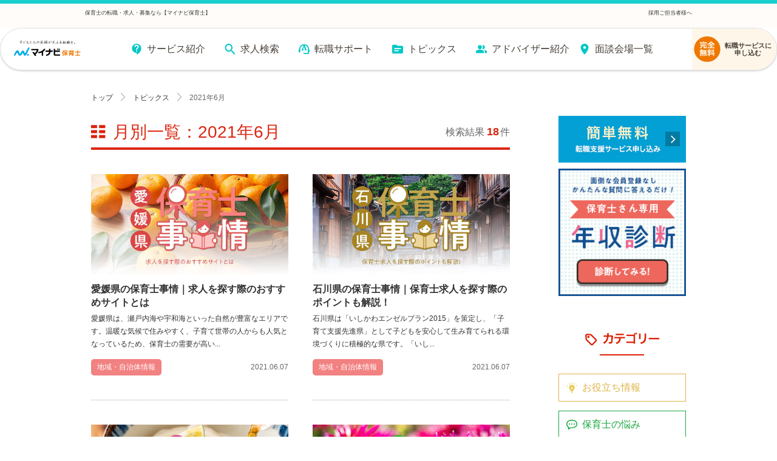

--- FILE ---
content_type: text/html; charset=UTF-8
request_url: https://hoiku.mynavi.jp/topic/2021/06/
body_size: 72616
content:
<!DOCTYPE html>
<!--[if IE 8]><html lang="ja" prefix="og: http://ogp.me/ns#" class="no-js ie8"><![endif]-->
<!--[if gt IE 8]><!-->
<html lang="ja" prefix="og: http://ogp.me/ns#" class="no-js">
<!--<![endif]-->
<head>
  <meta charset="utf-8">
<meta http-equiv="X-UA-Compatible" content="IE=edge">
<meta name="viewport" content="width=device-width, initial-scale=1, minimum-scale=1, maximum-scale=1, user-scalable=no">
  <meta name="description" content="理想の職場を探す保育士さんにとって、働きながらの転職活動は大変なもの。このページでは、「保育士さんの転職活動に役立つ！保育業界話題のニュース・トピックス」をご紹介します。">
<meta name="keywords" content="トピックス,年収,アンケート,悩み,ランキング,保育士,求人,転職,募集,マイナビ,保育園,保育士,求人,転職,募集,マイナビ,保育園">
<meta property="og:title" content="トピックス">
<meta property="og:type" content="article">
<meta property="og:url" content="https://hoiku.mynavi.jp/topic/">
<meta property="og:image" content="https://hoiku.mynavi.jp/assets/img/ogp.png">
<meta property="og:site_name" content="マイナビ保育士">
<meta property="og:description" content="理想の職場を探す保育士さんにとって、働きながらの転職活動は大変なもの。このページでは、「保育士さんの転職活動に役立つ！保育業界話題のニュース・トピックス」をご紹介します。">
<meta property="og:locale" content="ja_JP">


<link rel="next" href="https://hoiku.mynavi.jp/topic/">

  <title>月別一覧：2021年6月｜トピックス｜保育士の転職・求人・募集なら【マイナビ保育士】</title>
  	<link rel="shortcut icon" href="/favicon.ico">
	<link rel="canonical" href="https://hoiku.mynavi.jp/topic/2021/06/">
	<link type="text/css" rel="stylesheet" href="/assets/css/common.css">
	<link type="text/css" rel="stylesheet" href="/assets/css/contents.css">
	<link type="text/css" rel="stylesheet" href="/assets/css/mynavi.css">
	<link href="//fonts.googleapis.com/css?family=Parisienne" rel="stylesheet">
	<link type="text/css" rel="stylesheet" href="/assets/css/renewal.css">
	<link type="text/css" rel="stylesheet" href="/assets/css/breadcrumbs.css">
	<link type="text/css" rel="stylesheet" href="/assets/css/sp/renewal.css" media="screen and (max-width: 639px)">
	<link type="text/css" rel="stylesheet" href="/contents/common/common.css">
	<link type="text/css" rel="stylesheet" href="/assets/css/footer/footer.css">
	<style>
     @media only screen and (min-width: 769px) {
      .content-global {
        padding-top: 150px;
      }
      .hoiku .blog > .content-global {
        padding-top: 0;
      }
     }
    @media only screen and (max-width: 768px) {
     .content-global {
       padding-top: 12vw;
      }
     .hoiku .blog.home >.content-global {
      padding-top: 0;
     }
    @media screen and (min-width: 769px) {
     .css-1a1o4pf {
      padding: 0;
     }
    }
     </style>
  <link type="text/css" rel="stylesheet" href="/topic/assets/css/topic.css">
  <script src="/assets/js/vendor/modernizr-2.8.3.min.js"></script>
	<script src="//ajax.googleapis.com/ajax/libs/jquery/1.11.3/jquery.min.js"></script>
	<script>(function(d, s, id) {
		var js, fjs = d.getElementsByTagName(s)[0];
		if (d.getElementById(id)) return;
		js = d.createElement(s); js.id = id;
		js.src = "//connect.facebook.net/ja_JP/sdk.js#xfbml=1&version=v2.4";
		fjs.parentNode.insertBefore(js, fjs);
	}(document, 'script', 'facebook-jssdk'));</script>
	<!-- Google Tag Manager -->
	<script>(function(w,d,s,l,i){w[l]=w[l]||[];w[l].push({'gtm.start':
	new Date().getTime(),event:'gtm.js'});var f=d.getElementsByTagName(s)[0],
	j=d.createElement(s),dl=l!='dataLayer'?'&l='+l:'';j.async=true;j.src=
	'//www.googletagmanager.com/gtm.js?id='+i+dl;f.parentNode.insertBefore(j,f);
	})(window,document,'script','dataLayer','GTM-T4DBDB');</script>
	<!-- End Google Tag Manager -->
	<script src="/assets/js/utmParams.js"></script>
  <script type="application/ld+json">
{
    "@context": "http://schema.org",
    "@type": "BreadcrumbList",
    "itemListElement": [
        {
            "@type": "ListItem",
            "position": 1,
            "item": {
                "@id": "https://hoiku.mynavi.jp/",
                "name": "トップ"
            }
        },
        {
            "@type": "ListItem",
            "position": 2,
            "item": {
                "@id": "https://hoiku.mynavi.jp/topic/",
                "name": "トピックス"
            }
        },
        {
            "@type": "ListItem",
            "position": 3,
            "item": {
                "@id": "https://hoiku.mynavi.jp/topic/2021/06/",
                "name": "2021年6月"
            }
        }
        
    ]
}
</script>
</head>
<body class="sp-view">
<!-- Google Tag Manager (noscript) -->
<noscript><iframe src="https://www.googletagmanager.com/ns.html?id=GTM-T4DBDB"
height="0" width="0" style="display:none;visibility:hidden"></iframe></noscript>
<!-- End Google Tag Manager (noscript) -->
<div id="fb-root"></div>
<header class="css-zo1n2c evwev600"><div class="css-1a1o4pf evwev601"><div><p>保育士の転職・求人・募集なら【マイナビ保育士】</p><p><a href="/employer/">採用ご担当者様へ</a></p></div></div><div class="css-su6h4k evwev602"><div class="css-7yuyd2 evwev603"><div class="css-w6xwqy evwev604"><a href="/" class="css-1prd3xb evwev605"><img src="/img/common/logo.svg" alt="マイナビ保育士ロゴ" class="css-1o5rqjl-ImageStyle e7fr8om0"></a><nav class="css-s15ebs evwev6012"><button class="css-dhfjp evwev6014"><span class="css-95fcop-IconTextColumnStyle ei0iqfd0"><svg fill="#ee7800" class="css-1yva98g-IconStyle e17069om0"><svg xmlns="http://www.w3.org/2000/svg" viewBox="0 0 49.952 53.923"><g fill="#ee7800"><path d="M40.2 38.414h-2.256l-.8-.832a20.911 20.911 0 0 0 4.484-13.042c0-11.068-8.311-20.04-18.564-20.04S4.5 13.472 4.5 24.54s8.311 20.04 18.564 20.04a17.707 17.707 0 0 0 12.081-4.84l.771.863v2.436L50.2 58.423l4.255-4.594zm-17.136 0c-7.111 0-12.852-6.2-12.852-13.874s5.741-13.874 12.852-13.874 12.852 6.2 12.852 13.874-5.74 13.874-12.852 13.874z" transform="translate(-4.5 -4.5)"></path></g></svg></svg><span color="#ee7800" class="css-atomhd-TextStyle en2tbxz0">求人検索</span></span></button><button class="css-e4ifp4 evwev6015"><a href="/entry/?Linkid=header_entry_CVsp" rel="nofollow"><span class="css-95fcop-IconTextColumnStyle ei0iqfd0"><svg fill="#00c7c7" class="css-14n2zl5-IconStyle e17069om0"><svg xmlns="http://www.w3.org/2000/svg" viewBox="0 0 60 43.636"><g fill="#00c7c7" transform="translate(-1.5 -6)"><path d="M25 19.695c3.736 2.536 6.355 5.973 6.355 10.555v8.182h10.914V30.25c0-5.945-9.736-9.464-17.264-10.555z" transform="translate(19.231 11.205)"></path><path d="M29.318 16.909A10.909 10.909 0 1 1 18.409 6a10.909 10.909 0 0 1 10.909 10.909z" transform="translate(4.909)"></path><path d="M39.682 27.818a10.909 10.909 0 1 0 0-21.818 11.4 11.4 0 0 0-3.627.655 16.309 16.309 0 0 1 0 20.509 11.4 11.4 0 0 0 3.627.654zm-16.364 2.727C16.036 30.545 1.5 34.2 1.5 41.455v8.182h43.636v-8.182c0-7.255-14.536-10.91-21.818-10.91z"></path></g></svg></svg><span color="#00c7c7" class="css-1gin4f8-TextStyle en2tbxz0">無料相談</span></span></a></button><input type="checkbox" aria-label="Toggle menu" name="menuOpen"><span class="css-0 evwev609"></span><span class="css-0 evwev609"></span><span class="css-0 evwev609"></span><p>メニュー</p><div class="css-1ot0ryf evwev607"><div class="css-fl9jpi evwev608"><div class="css-dumb20 evwev6017"><a href="/entry/?Linkid=menu_entry_CVsp" rel="nofollow"><img src="/img/common/menu_ctr_btn.png"></a></div><ul class="css-3x7aji evwev6010"><li class="css-arhltf evwev6011"><a href="/service/"><span class="css-jrvdw2-IconTextStyle elskyeb0"><svg fill="#00c7c7" class="css-p9nxwh-IconStyle e17069om0"><svg xmlns="http://www.w3.org/2000/svg" viewBox="0 0 41.5 48.823"><g fill="#00c7c7"><path d="M25.25 3a20.75 20.75 0 1 0 0 41.5h1.221v7.324C38.335 46.111 46 34.735 46 23.75A20.764 20.764 0 0 0 25.25 3zm2.441 35.4h-4.882v-4.885h4.882zm0-8.544h-4.882c0-7.934 7.324-7.324 7.324-12.206a4.882 4.882 0 0 0-9.765 0h-4.883a9.765 9.765 0 1 1 19.529 0c.001 6.1-7.323 6.71-7.323 12.203z" transform="translate(-4.5 -3)"></path></g></svg></svg><span display="inline-block" class="css-mqyi82-TextStyle en2tbxz0">サービス紹介</span></span></a><div class="css-ty7kwy evwev6016"><ul><li><a href="/service/merit/">マイナビ保育士の特徴</a></li><li><a href="/service/guide/">転職支援サービスについて</a></li><li><a href="/service/voice/">ご利用者の声</a></li><li><a href="/service/member/">登録のメリット</a></li><li><a href="/service/career_change/">転職でお悩みの20代・30代の方へ</a></li></ul></div></li><li class="css-arhltf evwev6011"><a href="/r/"><span class="css-jrvdw2-IconTextStyle elskyeb0"><svg fill="#00c7c7" class="css-p9nxwh-IconStyle e17069om0"><svg xmlns="http://www.w3.org/2000/svg" viewBox="0 0 49.952 53.923"><g fill="#00c7c7"><path d="M40.2 38.414h-2.256l-.8-.832a20.911 20.911 0 0 0 4.484-13.042c0-11.068-8.311-20.04-18.564-20.04S4.5 13.472 4.5 24.54s8.311 20.04 18.564 20.04a17.707 17.707 0 0 0 12.081-4.84l.771.863v2.436L50.2 58.423l4.255-4.594zm-17.136 0c-7.111 0-12.852-6.2-12.852-13.874s5.741-13.874 12.852-13.874 12.852 6.2 12.852 13.874-5.74 13.874-12.852 13.874z" transform="translate(-4.5 -4.5)"></path></g></svg></svg><span display="inline-block" class="css-mqyi82-TextStyle en2tbxz0">求人検索</span></span></a></li><li class="css-arhltf evwev6011"><a href="/useful/"><span class="css-jrvdw2-IconTextStyle elskyeb0"><svg fill="#00c7c7" class="css-p9nxwh-IconStyle e17069om0"><svg xmlns="http://www.w3.org/2000/svg" viewBox="0 0 49.5 44.55"><g fill="#00c7c7"><g transform="translate(-3 -4.5)"><path d="M50.025 27.319C50.025 13.732 39.481 4.5 27.75 4.5c-11.608 0-22.275 9.034-22.275 22.968A4.87 4.87 0 0 0 3 31.725v4.95a4.965 4.965 0 0 0 4.95 4.95h2.475v-15.1a17.325 17.325 0 0 1 34.65 0V44.1h-19.8v4.95h19.8a4.965 4.965 0 0 0 4.95-4.95v-3.02a4.576 4.576 0 0 0 2.475-4.059v-5.692a4.558 4.558 0 0 0-2.475-4.01z"></path><path d="M20.353 22.177A4.177 4.177 0 1 1 16.177 18a4.177 4.177 0 0 1 4.176 4.177z" transform="translate(4.716 6.861)"></path><path d="M29.353 22.177A4.177 4.177 0 1 1 25.177 18a4.177 4.177 0 0 1 4.176 4.177z" transform="translate(9.431 6.861)"></path><path d="M25.073 30.008C24.414 17.885 21.047 9.01 17.1 9c-4.054 0-8.421 10.483-8.072 26.939 3.355-4.28 5.8-13.517 6.509-24.6 1.755 10.984 5.357 18.544 9.536 18.669z" transform="translate(10.721 .074)"></path></g></g></svg></svg><span display="inline-block" class="css-mqyi82-TextStyle en2tbxz0">転職サポート</span></span></a><ul><li><a href="/useful/history/">履歴書の書き方</a></li><li><a href="/useful/career/">職務経歴書の書き方</a></li><li><a href="/useful/reason/">志望動機の書き方</a></li><li><a href="/useful/envelope/">封筒の書き方</a></li><li><a href="/useful/point/">面接マナー</a></li></ul></li><li class="css-arhltf evwev6011"><a href="/topic/"><span class="css-jrvdw2-IconTextStyle elskyeb0"><svg fill="#00c7c7" class="css-p9nxwh-IconStyle e17069om0"><svg xmlns="http://www.w3.org/2000/svg" viewBox="0 0 43.5 34.8"><g fill="#00c7c7"><path d="M42.15 10.35h-17.4L20.4 6H7.35a4.344 4.344 0 0 0-4.328 4.35L3 36.45a4.363 4.363 0 0 0 4.35 4.35h34.8a4.363 4.363 0 0 0 4.35-4.35V14.7a4.363 4.363 0 0 0-4.35-4.35zM29.1 32.1H11.7v-4.35h17.4zm8.7-8.7H11.7v-4.35h26.1z" transform="translate(-3 -6)"></path></g></svg></svg><span display="inline-block" class="css-mqyi82-TextStyle en2tbxz0">トピックス</span></span></a><ul><li class="main"><a href="/topic/">保育士トピックス</a></li><li><a href="/topic/">最新記事一覧を見る</a></li><li><a href="/topic/category/useful/">お役立ち情報</a></li><li><a href="/topic/category/trouble/">保育士の悩み</a></li><li><a href="/topic/category/work/">保育士の働き方</a></li><li><a href="/topic/category/area-municipality/">地域・自治体情報</a></li><li><a href="/topic/category/exam-preparation/">試験対策</a></li><li><a href="/topic/category/entertainment/">エンタメ特集</a></li><li><a href="/topic/category/guide/">就職・転職ガイド</a></li><li><a href="/topic/category/knowledge/">保育士の業界知識</a></li></ul></li><li class="css-arhltf evwev6011"><a href="/consultant/"><span class="css-jrvdw2-IconTextStyle elskyeb0"><svg fill="#00c7c7" class="css-p9nxwh-IconStyle e17069om0"><svg xmlns="http://www.w3.org/2000/svg" viewBox="0 0 60 43.636"><g fill="#00c7c7" transform="translate(-1.5 -6)"><path d="M25 19.695c3.736 2.536 6.355 5.973 6.355 10.555v8.182h10.914V30.25c0-5.945-9.736-9.464-17.264-10.555z" transform="translate(19.231 11.205)"></path><path d="M29.318 16.909A10.909 10.909 0 1 1 18.409 6a10.909 10.909 0 0 1 10.909 10.909z" transform="translate(4.909)"></path><path d="M39.682 27.818a10.909 10.909 0 1 0 0-21.818 11.4 11.4 0 0 0-3.627.655 16.309 16.309 0 0 1 0 20.509 11.4 11.4 0 0 0 3.627.654zm-16.364 2.727C16.036 30.545 1.5 34.2 1.5 41.455v8.182h43.636v-8.182c0-7.255-14.536-10.91-21.818-10.91z"></path></g></svg></svg><span display="inline-block" class="css-mqyi82-TextStyle en2tbxz0">アドバイザー紹介</span></span></a></li><li class="css-arhltf evwev6011"><a href="/access/"><span class="css-jrvdw2-IconTextStyle elskyeb0"><svg fill="#00c7c7" class="css-p9nxwh-IconStyle e17069om0"><svg xmlns="http://www.w3.org/2000/svg" viewBox="0 0 36 50"><g fill="#00c7c7"><path d="M25.5 3a17.742 17.742 0 0 0-18 17.5c0 13.125 18 32.5 18 32.5s18-19.375 18-32.5A17.742 17.742 0 0 0 25.5 3zm0 23.75a6.252 6.252 0 1 1 6.429-6.25 6.341 6.341 0 0 1-6.429 6.25z" transform="translate(-7.5 -3)"></path></g></svg></svg><span display="inline-block" class="css-mqyi82-TextStyle en2tbxz0">面談会場一覧</span></span></a></li></ul></div></div></nav><a href="/entry/?Linkid=header_entry_CVpc" class="css-1gcwf8u evwev6013" rel="nofollow"><button type="button" color="#463e36" class="css-rv3bx6-SimpleIconButtonStyle e1ab09el0"><svg fill="#463e36" class="css-7qidhl-IconStyle e17069om0"><svg xmlns="http://www.w3.org/2000/svg" viewBox="0 0 34 33"><g fill="#463e36"><path d="M-3193-1412a17.152,17.152,0,0,1-12.021-4.833A16.151,16.151,0,0,1-3210-1428.5a16.153,16.153,0,0,1,4.979-11.667A17.151,17.151,0,0,1-3193-1445a17.151,17.151,0,0,1,12.021,4.833A16.153,16.153,0,0,1-3176-1428.5a16.151,16.151,0,0,1-4.979,11.667A17.152,17.152,0,0,1-3193-1412Zm-8.652-9.787h0a11.993,11.993,0,0,1-1.128,1.967l1.28.429a7.558,7.558,0,0,0,.62-1.02,7.457,7.457,0,0,0,.5-1.138l-1.274-.239Zm10.683-.21v2.549h1.23v-3.081a4.823,4.823,0,0,0,.8.781l.356-.606.034.928,3.129-.356v2.275h1.324v-2.422l.757-.087-.02-1.133-.737.083v-5.229h-1.324v2.07a14.2,14.2,0,0,0-1.679-1.7l-.83.933a24.856,24.856,0,0,1,1.812,1.919l.7-.869v3.032l-3.037.352.089-.147a6.622,6.622,0,0,1-1.368-1.323v-.254h1.27v-.992h-1.27v-3.008h-1.23v3.008h-1.611v.992h1.567a8.214,8.214,0,0,1-.815,1.652,9.079,9.079,0,0,1-1.03,1.408l.727.728a8.224,8.224,0,0,0,1.16-1.5Zm-7.812.259h0l-1.23.2.473,2.08,1.318-.22a15.539,15.539,0,0,0-.562-2.06Zm2.1-.151h0l-1.221.264.811,2.1,1.323-.293c-.052-.166-.19-.5-.422-1.018s-.39-.856-.491-1.052Zm2.056-.05-.986.288.546,1.021c.277.508.456.863.547,1.084l1.328-.43a10.691,10.691,0,0,0-1.153-1.963h.713v-1.1h-.81v-1.1h1.069v-1.1h-1.069v-1.1h.732v-1.079h-6.142c.184-.312.325-.558.419-.733l-1.3-.327a6.029,6.029,0,0,1-2.251,2.358l.771.85a8.611,8.611,0,0,0,.9-.591v.62h-1.211v1.1h1.133v1.1h-.992v1.1Zm6.977-3.759h0l-.79.972a18.618,18.618,0,0,1,1.831,1.938l.83-1a16.544,16.544,0,0,0-1.87-1.909Zm-3.862-2.1h0l-1.021.161c.207,1.319.3,1.986.3,2.1l1.059-.191c-.138-.9-.25-1.575-.342-2.07Zm2.329-.02h0l-.376,2.139.9.083c.262-.984.44-1.681.528-2.071l-1.05-.151Zm-10.908-4.951a2.624,2.624,0,0,1-.752,1.34,4.32,4.32,0,0,1-1.86.9l.483,1.079c2.048-.476,3.228-1.592,3.506-3.32h1.015l0,2.031a1.087,1.087,0,0,0,.266.757,1.093,1.093,0,0,0,.691.346,9.129,9.129,0,0,0,1.1.054l.8-.03a1.678,1.678,0,0,0,.671-.147,1.029,1.029,0,0,0,.429-.381,1.022,1.022,0,0,0,.159-.562v-1.337l-1.187-.181a6.931,6.931,0,0,1-.049,1.018.438.438,0,0,1-.2.339,1.477,1.477,0,0,1-.576.074c-.191,0-.342-.005-.449-.015a.332.332,0,0,1-.22-.083.235.235,0,0,1-.064-.166v-1.719h2.778v-1.109h-8.867v1.109Zm7.607,1.9v1.2h8.985v-1.2h-3.833v-1.269h3.179v-1.138h-3.179v-1.069h1.983v-.493a10.282,10.282,0,0,0,1.607.84l.712-1.211a12.069,12.069,0,0,1-2.7-1.518,7.445,7.445,0,0,1-1.6-1.548h-1.46a9.233,9.233,0,0,1-1.956,2,9.8,9.8,0,0,1-2.214,1.3l.6,1.025a10.853,10.853,0,0,0,1.651-.864v.469h1.958v1.069h-3.139v1.138h3.139v1.269Zm-8.549-4.9v1.1h5.991v-1.1Zm-1.427-1.709v2.255h1.226v-1.249h6.431v1.152h1.231v-2.158h-3.77v-.83h-1.377v.83Zm6.719,14.439h-.64v-1.1h.64v1.1Zm-1.86,0h-.63v-1.1h.63v1.1Zm-1.851,0h-.62v-1.1h.62v1.1Zm3.712-2.2h-.64v-1.1h.64v1.1Zm-1.86,0h-.63v-1.1h.63v1.1Zm-1.851,0h-.62v-1.1h.62v1.1Zm13.17-10.239h-3.462c.143-.107.3-.232.5-.4a4.374,4.374,0,0,0,.462-.429c.118-.129.255-.281.4-.445.125-.142.237-.277.332-.4a9.225,9.225,0,0,0,1.765,1.669Z" transform="translate(3210 1445)" fill="#ee7800"></path></g></svg></svg><span color="#463e36" class="css-rwj55u-TextStyle en2tbxz0">転職サービスに申し込む</span></button></a></div></div></div></header>
<div class="content-global">
  <div class="containerColor">
   <div class="container body-2col type02">
    <nav class="nav nav-site">
     <ol>
      <li><a href="/">トップ</a></li>
      <li><a href="/topic/">トピックス</a></li>
      <li>2021年6月</li>
    </ol>
  </nav>
  <main class="main-global topicsList spInner">
          <div class="mainTtlBox">
          <h1>月別一覧：2021年6月</h1>
            <p class="result">検索結果<span>18</span>件</p>
          </div>

          <div class="list clearfix">

            
            
              <article class="list-item matchHeight">
<a href="https://hoiku.mynavi.jp/topic/2021/06/000728/">
<div class="img">
<img src="https://hoiku.mynavi.jp/topic/assets_c/2021/06/202104_ehime_detail_01-thumb-600xauto-587.jpg" alt="愛媛県の保育士事情｜求人を探す際のおすすめサイトとは">
</div>
<h3 class="itemTtl">愛媛県の保育士事情｜求人を探す際のおすすめサイトとは</h3>
<p class="itemExcerpt">
愛媛県は、瀬戸内海や宇和海といった自然が豊富なエリアです。温暖な気候で住みやすく、子育て世帯の人からも人気となっているため、保育士の需要が高い...</p>
</a>
<div class="infoBox">
<p class="cat area-municipality"><a href="https://hoiku.mynavi.jp/topic/category/area-municipality/"><span>地域・自治体情報</span></a></p>
<p class="date">2021.06.07</p>
<span class="date-hidden">2021:06:07:15:00:21</span>
</div>
</article><!-- /.item -->

              
            
              <article class="list-item matchHeight">
<a href="https://hoiku.mynavi.jp/topic/2021/06/000727/">
<div class="img">
<img src="https://hoiku.mynavi.jp/topic/assets_c/2021/06/202104_ishikawa_detail_01-thumb-600xauto-586.jpg" alt="石川県の保育士事情｜保育士求人を探す際のポイントも解説！">
</div>
<h3 class="itemTtl">石川県の保育士事情｜保育士求人を探す際のポイントも解説！</h3>
<p class="itemExcerpt">
石川県は「いしかわエンゼルプラン2015」を策定し、「子育て支援先進県」として子どもを安心して生み育てられる環境づくりに積極的な県です。「いし...</p>
</a>
<div class="infoBox">
<p class="cat area-municipality"><a href="https://hoiku.mynavi.jp/topic/category/area-municipality/"><span>地域・自治体情報</span></a></p>
<p class="date">2021.06.07</p>
<span class="date-hidden">2021:06:07:14:59:55</span>
</div>
</article><!-- /.item -->

              
            
              <article class="list-item matchHeight">
<a href="https://hoiku.mynavi.jp/topic/2021/06/000726/">
<div class="img">
<img src="https://hoiku.mynavi.jp/topic/assets_c/2021/06/202104_kagawa_detail_01-thumb-600xauto-585.jpg" alt="香川県の保育士事情｜待機児童数の減少が大きいエリア">
</div>
<h3 class="itemTtl">香川県の保育士事情｜待機児童数の減少が大きいエリア</h3>
<p class="itemExcerpt">
香川県は、行政が率先して潜在保育士の復職を支援したり、保育士就職面談会を開催したりするなど、人材確保に意欲を見せる県です。しかし、2020年4...</p>
</a>
<div class="infoBox">
<p class="cat area-municipality"><a href="https://hoiku.mynavi.jp/topic/category/area-municipality/"><span>地域・自治体情報</span></a></p>
<p class="date">2021.06.07</p>
<span class="date-hidden">2021:06:07:14:59:22</span>
</div>
</article><!-- /.item -->

              
            
              <article class="list-item matchHeight">
<a href="https://hoiku.mynavi.jp/topic/2021/06/000725/">
<div class="img">
<img src="https://hoiku.mynavi.jp/topic/assets_c/2021/06/202104_yamagata_detail_01-thumb-600xauto-584.jpg" alt="山形県の保育士事情｜補助・取り組みの把握が重要">
</div>
<h3 class="itemTtl">山形県の保育士事情｜補助・取り組みの把握が重要</h3>
<p class="itemExcerpt">
山形県は、置賜・村山・最上・庄内の4つの地方に分かれており、それぞれのエリアが独自の風土や文化を持った、個性豊かな県です。地域内での結びつきも...</p>
</a>
<div class="infoBox">
<p class="cat area-municipality"><a href="https://hoiku.mynavi.jp/topic/category/area-municipality/"><span>地域・自治体情報</span></a></p>
<p class="date">2021.06.07</p>
<span class="date-hidden">2021:06:07:14:58:28</span>
</div>
</article><!-- /.item -->

              
            
              <article class="list-item matchHeight">
<a href="https://hoiku.mynavi.jp/topic/2021/06/000724/">
<div class="img">
<img src="https://hoiku.mynavi.jp/topic/assets_c/2021/06/202104_fukushima_detail_01-thumb-600xauto-583.jpg" alt="福島県の保育士事情｜求人状況の把握が重要">
</div>
<h3 class="itemTtl">福島県の保育士事情｜求人状況の把握が重要</h3>
<p class="itemExcerpt">
福島県には、保育士資格を活かして働ける職場が数多くあります。福島県で保育士として働くにあたり、まずは自分に合った働き方ができるように、県内の保...</p>
</a>
<div class="infoBox">
<p class="cat area-municipality"><a href="https://hoiku.mynavi.jp/topic/category/area-municipality/"><span>地域・自治体情報</span></a></p>
<p class="date">2021.06.07</p>
<span class="date-hidden">2021:06:07:14:58:04</span>
</div>
</article><!-- /.item -->

              
            
              <article class="list-item matchHeight">
<a href="https://hoiku.mynavi.jp/topic/2021/06/000723/">
<div class="img">
<img src="https://hoiku.mynavi.jp/topic/assets_c/2021/06/202104_niigata_detail_01-thumb-600xauto-582.jpg" alt="新潟県の保育士事情｜保育士の支援制度や求人探しのポイントも">
</div>
<h3 class="itemTtl">新潟県の保育士事情｜保育士の支援制度や求人探しのポイントも</h3>
<p class="itemExcerpt">
新潟県は、中部（北陸）地方に位置する人口約200万人の県です。待機児童数が少ないことが特徴的な新潟県は、「子ども・子育て支援事業計画」を策定し...</p>
</a>
<div class="infoBox">
<p class="cat area-municipality"><a href="https://hoiku.mynavi.jp/topic/category/area-municipality/"><span>地域・自治体情報</span></a></p>
<p class="date">2021.06.07</p>
<span class="date-hidden">2021:06:07:14:57:31</span>
</div>
</article><!-- /.item -->

              
            
              <article class="list-item matchHeight">
<a href="https://hoiku.mynavi.jp/topic/2021/06/000722/">
<div class="img">
<img src="https://hoiku.mynavi.jp/topic/assets_c/2021/06/202104_event_01-thumb-600xauto-581.jpg" alt="保育所の年間行事｜各イベントの狙い・必要な準備も">
</div>
<h3 class="itemTtl">保育所の年間行事｜各イベントの狙い・必要な準備も</h3>
<p class="itemExcerpt">
保育園では、さまざまな年間行事が行われます。子どもと保育士だけで行うイベントから、保護者にも参加してもらうイベント、地域の人たちの助力を得て行...</p>
</a>
<div class="infoBox">
<p class="cat useful"><a href="https://hoiku.mynavi.jp/topic/category/useful/"><span>お役立ち情報</span></a></p>
<p class="date">2021.06.07</p>
<span class="date-hidden">2021:06:07:14:56:55</span>
</div>
</article><!-- /.item -->

              
            
              <article class="list-item matchHeight">
<a href="https://hoiku.mynavi.jp/topic/2021/06/000721/">
<div class="img">
<img src="https://hoiku.mynavi.jp/topic/assets_c/2021/06/202104_selfanalysis_01-thumb-600xauto-580.jpg" alt="【保育士向け】他己分析のやり方・ポイントから質問・解答例まで">
</div>
<h3 class="itemTtl">【保育士向け】他己分析のやり方・ポイントから質問・解答例まで</h3>
<p class="itemExcerpt">
保育士の転職活動において、面接での自己PRは必須です。自分の強みを的確にアピールするためには「他己分析」が役立ちます。他己分析とは、周りの人の...</p>
</a>
<div class="infoBox">
<p class="cat guide"><a href="https://hoiku.mynavi.jp/topic/category/guide/"><span>就職・転職ガイド</span></a></p>
<p class="date">2021.06.07</p>
<span class="date-hidden">2021:06:07:14:56:22</span>
</div>
</article><!-- /.item -->

              
            
              <article class="list-item matchHeight">
<a href="https://hoiku.mynavi.jp/topic/2021/06/000720/">
<div class="img">
<img src="https://hoiku.mynavi.jp/topic/assets_c/2021/06/202104_10_01-thumb-600xauto-579.jpg" alt="10の姿とは？保育の5領域との違い・幼児期に育むためのポイントも">
</div>
<h3 class="itemTtl">10の姿とは？保育の5領域との違い・幼児期に育むためのポイン...</h3>
<p class="itemExcerpt">
保育の「10の姿」とは、幼児期が終わるまでに身につけておきたい資質・能力のことです。保育士・幼稚園教諭は「10の姿」を把握することで、教育指導...</p>
</a>
<div class="infoBox">
<p class="cat useful"><a href="https://hoiku.mynavi.jp/topic/category/useful/"><span>お役立ち情報</span></a></p>
<p class="date">2021.06.07</p>
<span class="date-hidden">2021:06:07:14:55:49</span>
</div>
</article><!-- /.item -->

              
            
              <article class="list-item matchHeight">
<a href="https://hoiku.mynavi.jp/topic/2021/06/000719/">
<div class="img">
<img src="https://hoiku.mynavi.jp/topic/assets_c/2021/06/202104_walk_01-thumb-600xauto-578.jpg" alt="【保育士向け】保育園の散歩を安全に楽しむポイントと注意点！">
</div>
<h3 class="itemTtl">【保育士向け】保育園の散歩を安全に楽しむポイントと注意点！</h3>
<p class="itemExcerpt">
保育園の子どもたちは、さまざまな経験を通して成長します。園外活動の一環となる散歩も、貴重な成長の機会だといえるでしょう。ただし、子どもたちが笑...</p>
</a>
<div class="infoBox">
<p class="cat useful"><a href="https://hoiku.mynavi.jp/topic/category/useful/"><span>お役立ち情報</span></a></p>
<p class="date">2021.06.07</p>
<span class="date-hidden">2021:06:07:14:55:03</span>
</div>
</article><!-- /.item -->

              

            </div>
            
    
    <div class="pageNaviBox">
        
        <div class="pageNavi">
            <ul>
    
    
        
            <li class="current"><span>1</span></li>
    
    

    
    
        
        
        
            <li><a href="https://hoiku.mynavi.jp/topic/2021/06/2/">2</a></li>
            
    
    
            </ul>
        </div><!-- /pageNavi -->
        <p class="btnNext"><a href="https://hoiku.mynavi.jp/topic/2021/06/2/">次へ</a></p>
    </div><!-- /.pageNaviBox -->
    

         </main>
<aside class="aside-global topicsSidebar spInner">
  <div>

<!--<div class="bnr01"><a href="/entry/"><img src="/assets/img/topic/common/bnr_01_pc.png" alt="" class="pcOnly"><img src="/assets/img/topic/common/bnr_01_sp.png" alt="" class="spOnly"></a></div>-->
<div class="bnr01"><a href="/entry/" rel="nofollow"><img src="/assets/img/renewal/banner04.jpg" alt="" class="pcOnly"><img src="/assets/img/renewal_sp/img_banner11.png" alt="" class="spOnly"></a></div>
<div class="bnr02 mt10"><a href="/satei/"><img src="/assets/img/bnr-salary-check-pc.png" alt="保育士さん専用_年収診断" class="pcOnly" width="210px"><img src="/topic/assets/img/bnr-salary-check.png" alt="保育士さん専用_年収診断" class="spOnly"></a></div>
   
   
    <section class="categoryBox sectionBox">
      <h3 class="ttl"><img src="/assets/img/topic/common/ttl_side_category.png" alt="カテゴリー"></h3>
      <ul>
        
            
            <li class="useful"><a class="btn02" href="https://hoiku.mynavi.jp/topic/category/useful/">お役立ち情報</a></li>
            
        
            
            <li class="trouble"><a class="btn02" href="https://hoiku.mynavi.jp/topic/category/trouble/">保育士の悩み</a></li>
            
        
            
            <li class="work"><a class="btn02" href="https://hoiku.mynavi.jp/topic/category/work/">保育士の働き方</a></li>
            
        
            
            <li class="area-municipality"><a class="btn02" href="https://hoiku.mynavi.jp/topic/category/area-municipality/">地域・自治体情報</a></li>
            
        
            
            <li class="exam-preparation"><a class="btn02" href="https://hoiku.mynavi.jp/topic/category/exam-preparation/">試験対策</a></li>
            
        
            
            <li class="entertainment"><a class="btn02" href="https://hoiku.mynavi.jp/topic/category/entertainment/">エンタメ特集</a></li>
            
        
            
            <li class="guide"><a class="btn02" href="https://hoiku.mynavi.jp/topic/category/guide/">就職・転職ガイド</a></li>
            
        
            
            <li class="knowledge"><a class="btn02" href="https://hoiku.mynavi.jp/topic/category/knowledge/">保育士の業界知識</a></li>
            
        
      </ul>
    </section>

    <section class="eventBox sectionBox">
      <h3 class="ttl"><img src="/assets/img/topic/common/ttl_side_event.png" alt="イベント・セミナー情報"></h3>
        <ul>
          <li>
            <a href="/seminar_holiday/holiday01.html" target="_blank">
              <div class="img">
              <img src="/assets/mt/topic/ph_tokyo-thumb-140xauto-124.jpg" alt="休日相談会セミナー">
              </div>
              <div class="txtBox">
                <p class="date">休日相談会セミナー</p>
                <p class="place">新宿オフィスにて開催中！</p>
              </div>
            </a>
          </li>
        </ul>
    </section>

<section class="searchBox sectionBox">
      <h3 class="ttl"><img src="/assets/img/topic/common/ttl_side_search.png" alt="記事検索"></h3>

      <!-- flexible search -->
      <div id="search">
      </div>
      <!-- /flexible search -->

       
</section>

<section class="sectionBox">
<h3 class="ttl" style="font-size:15px;color: #dd2109;font-weight: bold;">詳しい条件で保育士求人を探す</h3>
    <div class="accordion-menu" style="margin-top: 20px;">
        <label class="menu-label" for="menu-01" style="border-top: 1px dotted #aaa;">都道府県から探す</label>
        <input type="checkbox" id="menu-01" class="menu-input">
        <ul class="menu-list">
            <li><a href="/r/pr_hokkaido/"><span>北海道</span></a></li>
            <li><a href="/r/pr_aomori/"><span>青森</span></a></li>
            <li><a href="/r/pr_iwate/"><span>岩手</span></a></li>
            <li><a href="/r/pr_miyagi/"><span>宮城</span></a></li>
            <li><a href="/r/pr_akita/"><span>秋田</span></a></li>
            <li><a href="/r/pr_yamagata/"><span>山形</span></a></li>
            <li><a href="/r/pr_fukushima/"><span>福島</span></a></li>
            <li><a href="/r/pr_tokyo/"><span>東京</span></a></li>
            <li><a href="/r/pr_kanagawa/"><span>神奈川</span></a></li>
            <li><a href="/r/pr_chiba/"><span>千葉</span></a></li>
            <li><a href="/r/pr_saitama/"><span>埼玉</span></a></li>
            <li><a href="/r/pr_ibaraki/"><span>茨城</span></a></li>
            <li><a href="/r/pr_tochigi/"><span>栃木</span></a></li>
            <li><a href="/r/pr_gunma/"><span>群馬</span></a></li>
            <li><a href="/r/pr_niigata/"><span>新潟</span></a></li>
            <li><a href="/r/pr_yamanashi/"><span>山梨</span></a></li>
            <li><a href="/r/pr_nagano/"><span>長野</span></a></li>
            <li><a href="/r/pr_toyama/"><span>富山</span></a></li>
            <li><a href="/r/pr_ishikawa/"><span>石川</span></a></li>
            <li><a href="/r/pr_fukui/"><span>福井</span></a></li>
            <li><a href="/r/pr_aichi/"><span>愛知</span></a></li>
            <li><a href="/r/pr_gifu/"><span>岐阜</span></a></li>
            <li><a href="/r/pr_shizuoka/"><span>静岡</span></a></li>
            <li><a href="/r/pr_mie/"><span>三重</span></a></li>
            <li><a href="/r/pr_osaka/"><span>大阪</span></a></li>
            <li><a href="/r/pr_hyogo/"><span>兵庫</span></a></li>
            <li><a href="/r/pr_kyoto/"><span>京都</span></a></li>
            <li><a href="/r/pr_shiga/"><span>滋賀</span></a></li>
            <li><a href="/r/pr_nara/"><span>奈良</span></a></li>
            <li><a href="/r/pr_wakayama/"><span>和歌山</span></a></li>
            <li><a href="/r/pr_hiroshima/"><span>広島</span></a></li>
            <li><a href="/r/pr_okayama/"><span>岡山</span></a></li>
            <li><a href="/r/pr_tottori/"><span>鳥取</span></a></li>
            <li><a href="/r/pr_shimane/"><span>島根</span></a></li>
            <li><a href="/r/pr_yamaguchi/"><span>山口</span></a></li>
            <li><a href="/r/pr_tokushima/"><span>徳島</span></a></li>
            <li><a href="/r/pr_kagawa/"><span>香川</span></a></li>
            <li><a href="/r/pr_ehime/"><span>愛媛</span></a></li>
            <li><a href="/r/pr_kochi/"><span>高知</span></a></li>
            <li><a href="/r/pr_fukuoka/"><span>福岡</span></a></li>
            <li><a href="/r/pr_saga/"><span>佐賀</span></a></li>
            <li><a href="/r/pr_nagano/"><span>長野</span></a></li>
            <li><a href="/r/pr_kumamoto/"><span>熊本</span></a></li>
            <li><a href="/r/pr_oita/"><span>大分</span></a></li>
            <li><a href="/r/pr_miyazaki/"><span>宮崎</span></a></li>
            <li><a href="/r/pr_kagoshima/"><span>鹿児島</span></a></li>
            <li><a href="/r/pr_okinawa/"><span>沖縄</span></a></li>
        </ul>
    </div>
    <div class="accordion-menu">
        <label class="menu-label" for="menu-02">人気のエリアから探す</label>
        <input type="checkbox" id="menu-02" class="menu-input">
        <ul class="menu-list">
            <li><a href="/r/pr_tokyo/ci_13201"><span>八王子市</span></a></li>
            <li><a href="/r/pr_tokyo/ci_13203"><span>武蔵野市</span></a></li>
            <li><a href="/r/pr_tokyo/ci_13204"><span>三鷹市</span></a></li>
            <li><a href="/r/pr_tokyo/ci_13208"><span>調布市</span></a></li>
            <li><a href="/r/pr_tokyo/ci_13209"><span>町田市</span></a></li>
            <li><a href="/r/pr_kanagawa/ci_14100"><span>横浜市</span></a></li>
            <li><a href="/r/pr_kanagawa/ci_14130"><span>川崎市</span></a></li>
            <li><a href="/r/pr_saitama/ci_11100"><span>さいたま市</span></a></li>
            <li><a href="/r/pr_saitama/ci_11203"><span>川口市</span></a></li>
            <li><a href="/r/pr_chiba/ci_12100"><span>千葉市</span></a></li>
            <li><a href="/r/pr_chiba/ci_12204"><span>船橋市</span></a></li>
            <li><a href="/r/pr_chiba/ci_12217"><span>柏市</span></a></li>
            <li><a href="/r/pr_chiba/ci_12207"><span>松戸市</span></a></li>
            <li><a href="/r/pr_aichi/ci_23100"><span>名古屋市</span></a></li>
            <li><a href="/r/pr_osaka/ci_27100"><span>大阪市</span></a></li>
            <li><a href="/r/pr_osaka/ci_27140"><span>堺市</span></a></li>
            <li><a href="/r/pr_hyogo/ci_28100"><span>神戸市</span></a></li>
        </ul>
    </div>
    <div class="accordion-menu">
        <label class="menu-label" for="menu-03">こだわり条件から探す</label>
        <input type="checkbox" id="menu-03" class="menu-input">
        <ul class="menu-list">
            <li><a href="/r/fd_0273/"><span>小規模保育園</span></a></li>
            <li><a href="/r/fd_0274/"><span>定員21-50名</span></a></li>
            <li><a href="/r/fd_0275/"><span>定員51-80名</span></a></li>
            <li><a href="/r/fd_0305/"><span>定員81-99名</span></a></li>
            <li><a href="/r/fd_0276/"><span>大規模保育園</span></a></li>
            <li><a href="/r/fd_0277/"><span>園庭あり</span></a></li>
            <li><a href="/r/fd_0278/"><span>オープニングスタッフ</span></a></li>
            <li><a href="/r/fd_0279/"><span>未経験OK</span></a></li>
            <li><a href="/r/fd_0280/"><span>エリアマネージャー</span></a></li>
            <li><a href="/r/fd_0281/"><span>園長</span></a></li>
            <li><a href="/r/fd_0282/"><span>主任</span></a></li>
            <li><a href="/r/fd_0283/"><span>産休・育休取得実績あり</span></a></li>
            <li><a href="/r/fd_0284/"><span>新卒OK</span></a></li>
            <li><a href="/r/fd_0287/"><span>高給与</span></a></li>
            <li><a href="/r/fd_0288/"><span>給食あり（職員向け）</span></a></li>
            <li><a href="/r/fd_0289/"><span>託児所付き</span></a></li>
            <li><a href="/r/fd_0290/"><span>乳児保育</span></a></li>
            <li><a href="/r/fd_0292/"><span>時間固定・パートOK</span></a></li>
            <li><a href="/r/fd_0294/"><span>4月入職可</span></a></li>
            <li><a href="/r/fd_0293/"><span>即日のみ</span></a></li>
            <li><a href="/r/fd_0295/"><span>縦割り保育あり</span></a></li>
            <li><a href="/r/fd_0302/"><span>Web面接OK</span></a></li>
            <li><a href="/r/fd_0303/"><span>ベビーシッター</span></a></li>
            <li><a href="/r/fd_0304/"><span>エプロン自由</span></a></li>
            <li><a href="/r/fd_0307/"><span>社会保険完備</span></a></li>
            <li><a href="/r/fd_0308/"><span>ブランクOK</span></a></li>
            <li><a href="/r/fd_0309/"><span>残業少なめ</span></a></li>
            <li><a href="/r/fd_0310/"><span>退職金あり</span></a></li>
            <li><a href="/r/fd_0311/"><span>正社員登用</span></a></li>
            <li><a href="/r/fd_0312/"><span>研修制度充実</span></a></li>
            <li><a href="/r/fd_0313/"><span>土日休み</span></a></li>
            <li><a href="/r/fd_0314/"><span>社会福祉法人</span></a></li>
            <li><a href="/r/fd_0315/"><span>車通勤可</span></a></li>
            <li><a href="/r/fd_0316/"><span>住宅手当あり</span></a></li>
            <li><a href="/r/fd_0317/"><span>時短勤務</span></a></li>
            <li><a href="/r/fd_0318/"><span>年内入職可</span></a></li>
            <li><a href="/r/fd_0319/"><span>夏～秋入職可</span></a></li>
            <li><a href="/r/fd_0320/"><span>1月入職可</span></a></li>
            <li><a href="/r/eb_30045/"><span>借り上げ社宅制度</span></a></li>
            <li><a href="/r/fd_0321/"><span>英語が使える園</span></a></li>
            <li><a href="/r/fd_0322/"><span>リトミック</span></a></li>
            <li><a href="/r/eb_99999/"><span>寮付き</span></a></li>
        </ul>
    </div>
    <div class="accordion-menu">
        <label class="menu-label" for="menu-04">雇用形態から探す</label>
        <input type="checkbox" id="menu-04" class="menu-input">
        <ul class="menu-list">
            <li><a href="/r/efd_010005/"><span>正社員（正職員）</span></a></li>
            <li><a href="/r/efd_010006/"><span>契約社員（職員）</span></a></li>
            <li><a href="/r/efd_010007/"><span>非常勤・パート</span></a></li>
            <li><a href="/r/efd_010004/"><span>その他</span></a></li>
        </ul>
        <label class="menu-label" for="menu-05">給与から探す</label>
        <input type="checkbox" id="menu-05" class="menu-input">
        <ul class="menu-list">
            <li><a href="/r/wg_1/"><span>200万円</span></a></li>
            <li><a href="/r/wg_2/"><span>250万円</span></a></li>
            <li><a href="/r/wg_3/"><span>300万円</span></a></li>
            <li><a href="/r/wg_4/"><span>350万円</span></a></li>
            <li><a href="/r/wg_5/"><span>400万円</span></a></li>
        </ul>
    </div>
    <div class="accordion-menu">
        <label class="menu-label" for="menu-06">施設形態から探す</label>
        <input type="checkbox" id="menu-06" class="menu-input">
        <ul class="menu-list">
            <li><a href="/r/wd_40010001/"><span>認可保育園</span></a></li>
            <li><a href="/r/wd_40010002/"><span>認証保育園・認定保育園</span></a></li>
            <li><a href="/r/wd_40010003/"><span>院内保育所</span></a></li>
            <li><a href="/r/wd_40010004/"><span>企業内保育所</span></a></li>
            <li><a href="/r/wd_40010005/"><span>病後児保育</span></a></li>
            <li><a href="/r/wd_40010006/"><span>その他認可外保育所</span></a></li>
            <li><a href="/r/wd_40010007/"><span>幼稚園</span></a></li>
            <li><a href="/r/wd_40010008/"><span>こども園</span></a></li>
            <li><a href="/r/wd_40010009/"><span>学童施設</span></a></li>
            <li><a href="/r/wd_10060304/"><span>障がい児施設</span></a></li>
            <li><a href="/r/wd_40010010/"><span>プリスクール・幼児教室</span></a></li>
            <li><a href="/r/wd_40010011/"><span>企業主導型保育事業</span></a></li>
            <li><a href="/r/wd_10120003/"><span>放課後等デイサービス</span></a></li>
            <li><a href="/r/wd_40010012/"><span>児童発達支援</span></a></li>
        </ul>
    </div>
</section>

    <section class="archiveBox sectionBox">
      <h3 class="ttl"><img src="/assets/img/topic/common/ttl_side_archive.png" alt="アーカイブ"></h3>
        <!-- 月別 -->
        
            
            <ul>
            
                <li><a href='https://hoiku.mynavi.jp/topic/2024/10/'>2024年10月</a></li>
            
        
            
                <li><a href='https://hoiku.mynavi.jp/topic/2024/06/'>2024年6月</a></li>
            
        
            
                <li><a href='https://hoiku.mynavi.jp/topic/2024/04/'>2024年4月</a></li>
            
        
            
                <li><a href='https://hoiku.mynavi.jp/topic/2024/03/'>2024年3月</a></li>
            
        
            
                <li><a href='https://hoiku.mynavi.jp/topic/2024/01/'>2024年1月</a></li>
            
        
            
                <li><a href='https://hoiku.mynavi.jp/topic/2023/10/'>2023年10月</a></li>
            
        
            
                <li><a href='https://hoiku.mynavi.jp/topic/2023/01/'>2023年1月</a></li>
            
        
            
                <li><a href='https://hoiku.mynavi.jp/topic/2022/11/'>2022年11月</a></li>
            
        
            
                <li><a href='https://hoiku.mynavi.jp/topic/2022/06/'>2022年6月</a></li>
            
        
            
                <li><a href='https://hoiku.mynavi.jp/topic/2022/05/'>2022年5月</a></li>
            
        
            
                <li><a href='https://hoiku.mynavi.jp/topic/2021/12/'>2021年12月</a></li>
            
        
            
                <li><a href='https://hoiku.mynavi.jp/topic/2021/10/'>2021年10月</a></li>
            
        
            
                <li><a href='https://hoiku.mynavi.jp/topic/2021/08/'>2021年8月</a></li>
            
        
            
                <li><a href='https://hoiku.mynavi.jp/topic/2021/07/'>2021年7月</a></li>
            
        
            
                <li><a href='https://hoiku.mynavi.jp/topic/2021/06/'>2021年6月</a></li>
            
        
            
                <li><a href='https://hoiku.mynavi.jp/topic/2021/05/'>2021年5月</a></li>
            
        
            
                <li><a href='https://hoiku.mynavi.jp/topic/2021/04/'>2021年4月</a></li>
            
        
            
                <li><a href='https://hoiku.mynavi.jp/topic/2021/03/'>2021年3月</a></li>
            
        
            
                <li><a href='https://hoiku.mynavi.jp/topic/2021/02/'>2021年2月</a></li>
            
        
            
                <li><a href='https://hoiku.mynavi.jp/topic/2021/01/'>2021年1月</a></li>
            
        
            
                <li><a href='https://hoiku.mynavi.jp/topic/2020/11/'>2020年11月</a></li>
            
        
            
                <li><a href='https://hoiku.mynavi.jp/topic/2020/09/'>2020年9月</a></li>
            
        
            
                <li><a href='https://hoiku.mynavi.jp/topic/2020/08/'>2020年8月</a></li>
            
        
            
                <li><a href='https://hoiku.mynavi.jp/topic/2020/07/'>2020年7月</a></li>
            
        
            
                <li><a href='https://hoiku.mynavi.jp/topic/2020/05/'>2020年5月</a></li>
            
        
            
                <li><a href='https://hoiku.mynavi.jp/topic/2020/04/'>2020年4月</a></li>
            
        
            
                <li><a href='https://hoiku.mynavi.jp/topic/2020/03/'>2020年3月</a></li>
            
        
            
                <li><a href='https://hoiku.mynavi.jp/topic/2019/12/'>2019年12月</a></li>
            
        
            
                <li><a href='https://hoiku.mynavi.jp/topic/2019/11/'>2019年11月</a></li>
            
        
            
                <li><a href='https://hoiku.mynavi.jp/topic/2019/10/'>2019年10月</a></li>
            
        
            
                <li><a href='https://hoiku.mynavi.jp/topic/2019/09/'>2019年9月</a></li>
            
        
            
                <li><a href='https://hoiku.mynavi.jp/topic/2019/08/'>2019年8月</a></li>
            
        
            
                <li><a href='https://hoiku.mynavi.jp/topic/2019/06/'>2019年6月</a></li>
            
        
            
                <li><a href='https://hoiku.mynavi.jp/topic/2019/05/'>2019年5月</a></li>
            
        
            
                <li><a href='https://hoiku.mynavi.jp/topic/2019/04/'>2019年4月</a></li>
            
        
            
                <li><a href='https://hoiku.mynavi.jp/topic/2019/03/'>2019年3月</a></li>
            
        
            
                <li><a href='https://hoiku.mynavi.jp/topic/2019/02/'>2019年2月</a></li>
            
        
            
                <li><a href='https://hoiku.mynavi.jp/topic/2019/01/'>2019年1月</a></li>
            
        
            
                <li><a href='https://hoiku.mynavi.jp/topic/2018/12/'>2018年12月</a></li>
            
        
            
                <li><a href='https://hoiku.mynavi.jp/topic/2018/11/'>2018年11月</a></li>
            
        
            
                <li><a href='https://hoiku.mynavi.jp/topic/2018/10/'>2018年10月</a></li>
            
        
            
                <li><a href='https://hoiku.mynavi.jp/topic/2018/09/'>2018年9月</a></li>
            
        
            
                <li><a href='https://hoiku.mynavi.jp/topic/2018/08/'>2018年8月</a></li>
            
        
            
                <li><a href='https://hoiku.mynavi.jp/topic/2018/07/'>2018年7月</a></li>
            
        
            
                <li><a href='https://hoiku.mynavi.jp/topic/2018/06/'>2018年6月</a></li>
            
        
            
                <li><a href='https://hoiku.mynavi.jp/topic/2018/05/'>2018年5月</a></li>
            
        
            
                <li><a href='https://hoiku.mynavi.jp/topic/2018/04/'>2018年4月</a></li>
            
        
            
                <li><a href='https://hoiku.mynavi.jp/topic/2018/03/'>2018年3月</a></li>
            
        
            
                <li><a href='https://hoiku.mynavi.jp/topic/2018/02/'>2018年2月</a></li>
            
        
            
                <li><a href='https://hoiku.mynavi.jp/topic/2018/01/'>2018年1月</a></li>
            
        
            
                <li><a href='https://hoiku.mynavi.jp/topic/2017/12/'>2017年12月</a></li>
            
        
            
                <li><a href='https://hoiku.mynavi.jp/topic/2017/11/'>2017年11月</a></li>
            
        
            
                <li><a href='https://hoiku.mynavi.jp/topic/2017/10/'>2017年10月</a></li>
            
        
            
                <li><a href='https://hoiku.mynavi.jp/topic/2017/09/'>2017年9月</a></li>
            
        
            
                <li><a href='https://hoiku.mynavi.jp/topic/2017/08/'>2017年8月</a></li>
            
        
            
                <li><a href='https://hoiku.mynavi.jp/topic/2017/07/'>2017年7月</a></li>
            
        
            
                <li><a href='https://hoiku.mynavi.jp/topic/2017/06/'>2017年6月</a></li>
            
        
            
                <li><a href='https://hoiku.mynavi.jp/topic/2017/05/'>2017年5月</a></li>
            
        
            
                <li><a href='https://hoiku.mynavi.jp/topic/2017/04/'>2017年4月</a></li>
            
        
            
                <li><a href='https://hoiku.mynavi.jp/topic/2017/03/'>2017年3月</a></li>
            
            </ul>
        
        
    </section>

</div>

<style>
.accordion-menu {
  width: 100%;
}
.menu-label{
  display: block;
  margin: 0;
  padding : 10px;
  cursor: pointer;
  border-bottom: 1px dotted #aaa;
}
.menu-input{
  display: none;
}
.menu-list{
  margin: 0;
  padding: 0;
  list-style: none;
}
.menu-list li{
  line-height: 0;
}
.menu-list a {
  display: block;
  padding: 0 10px;
  border: solid 0 #ccc;
  background-color: #eee;
  text-decoration: none;
  color: #000;
  transition: all 0.4s ease-out;
  pointer-events: none;
}
.menu-list a span{
  display: block;
  opacity: 0;
  line-height: 0;
  transition: all 0.1s ease-out;
}
/* メニューを開いた際に変更するCSS */
.menu-input:checked + .menu-list a {
  padding: 10px;
  border-bottom: none;
  pointer-events: auto;
  border-bottom: solid 1px #fff;
}
.menu-input:checked + .menu-list a span{
  opacity: 1;
  line-height: 1.4;
}
.menu-input:checked + .menu-list li:last-child a{
  border-bottom: solid 1px #ccc;
}
</style>
</aside>
</div>
</div>
</div>

<script type="text/javascript" src="/assets/js/topic/jquery.matchHeight.js"></script>
<script type="text/javascript" src="/assets/js/topic/run.js"></script>
<script type="text/javascript" src="/assets/js/topic/flexible_search/mustache.js"></script>
<script type="text/javascript" src="/assets/js/topic/flexible_search/flexible_search.js"></script>
<script type="text/javascript" src="/topic/assets/js/flexible_search_config.js"></script>
<script type="text/javascript" src="/topic/assets/js/page_topic_meta.js"></script>
<script type="text/javascript" src="/topic/assets/js/page_topic_archive_meta.js"></script>
<footer class="footer-global">
	<span id="js-nav-scroll" class="nav-scroll"><a href="#top" class="rollover"><img src="/assets/img/renewal/nav-scroll.png" alt="このページの先頭へ"></a></span>
	<ul class="footer-map-link">
		<li><a href="/sitemap/">サイトマップ</a></li>
		<li><a href="https://survey.mynavi.jp/cre/Enquete/Question?enq=ScE97nlaFp0%3D">自治体・公共団体採用ご担当者さまへ</a></li>
		<li><a href="/employer/">採用ご担当者さまへ</a></li>
		<li><a href="/access/">面談会場一覧</a></li>
		<li><a href="/kiyaku/">利用規約について</a></li>
		<li><a href="/privacy/">個人情報の取り扱いについて</a></li>
	</ul>
		<div class="footerBar">
		<ul class="footerBar_menu">
			<li><a href="https://doctor.mynavi.jp" target="_blank">マイナビDOCTOR</a></li>
			<li><a href="https://kango.mynavi.jp" target="_blank">マイナビ看護師</a></li>
			<li><a href="https://pharma.mynavi.jp" target="_blank">マイナビ薬剤師</a></li>
			<li><a href="https://co-medical.mynavi.jp" target="_blank">マイナビコメディカル</a></li>
			<li><a href="https://kaigoshoku.mynavi.jp" target="_blank">マイナビ介護職</a></li>
			<li><a href="https://mynavi-agent.jp/womanwill" target="_blank">女性の転職</a></li>
		</ul>
	</div>
	<!-- /.footerBar-->
  <!-- ===== Footer Start ===== -->
  <div id="GlobalFooter">
    <div id="FooterLogo">
      <a href="https://mynavi.jp/" target="_blank">
        <img src="/assets/img/footer/MYNAVI_LOGO_TATE_COLOR_VER2.gif" height="90" alt="株式会社マイナビのロゴ" />
      </a>
    </div>
    <div id="FooterService">
      <div id="FooterServiceHead" class="clearfix">
        <div class="FooterTitle">マイナビグループの関連サイト</div>
      </div>
      <div id="FooterServiceCont">
        <dl class="clearfix">
          <dt class="pl">求人情報</dt>
          <div class="flex">
            <dd><a href="https://job.mynavi.jp/" target="_blank">学生の就活</a></dd>
            <dd><a href="https://global.mynavi.jp/" target="_blank">留学経験者の就活</a></dd>
            <dd><a href="https://nurse.mynavi.jp/" target="_blank">看護学生向け</a></dd>
            <dd><a href="https://resident.mynavi.jp/" target="_blank">医学生・研修医向け</a></dd>
            <dd><a href="https://dokuritsu.mynavi.jp/" target="_blank">独立・開業情報</a></dd>
            <dd><a href="https://tenshoku.mynavi.jp/" target="_blank">転職・求人情報</a></dd>
            <dd><a href="https://tenshoku.mynavi.jp/global/" target="_blank">海外求人</a></dd>
            <dd><a href="https://scouting.mynavi.jp/" target="_blank">転職エージェント</a></dd>
            <dd><a href="https://baito.mynavi.jp/" target="_blank">アルバイト</a></dd>
            <dd><a href="https://part.mynavi.jp/" target="_blank">パート</a></dd>
            <dd><a href="https://mynavi-ms.jp/" target="_blank">ミドル・シニアの求人</a></dd>
            <dd><a href="https://mpt-shoukai.mynavi.jp/" target="_blank">障害者に特化した求人紹介サービス</a></dd>
            <dd class="last"><a href="https://mynavi-kaigo.jp/" target="_blank">福祉・介護の転職／パート</a></dd>
          </div>
        </dl>
        <dl class="clearfix">
          <dt>進路情報</dt>
          <div class="flex">
            <dd class="last"><a href="https://shingaku.mynavi.jp/" target="_blank">高校生の進路情報</a></dd>
          </div>
        </dl>
        <dl class="clearfix">
          <dt class="pl">情報サービス</dt>
          <div class="flex">
            <dd><a href="https://jobsearch.mynavi.jp/" target="_blank">求人情報まとめサイト</a></dd>
            <dd><a href="https://news.mynavi.jp/" target="_blank">総合・専門ニュース</a></dd>
            <dd><a href="https://gakumado.mynavi.jp/teens" target="_blank">高校生のチャレンジを応援するサイト</a></dd>
            <dd><a href="https://teenslab.mynavi.jp/" target="_blank">ティーンマーケティング支援</a></dd>
            <dd><a href="https://gakumado.mynavi.jp/" target="_blank">大学生活情報</a></dd>
            <dd><a href="https://woman.mynavi.jp/" target="_blank">働く女性の生活情報</a></dd>
            <dd><a href="https://book.mynavi.jp/" target="_blank">雑誌・書籍・ソフト</a></dd>
            <dd><a href="https://wedding.mynavi.jp/" target="_blank">ウエディング情報</a></dd>
            <dd><a href="https://www.sekaken.jp/" target="_blank">世界遺産検定</a></dd>
            <dd><a href="https://agri.mynavi.jp/" target="_blank">総合農業情報サイト</a></dd>
            <dd><a href="https://kosodate.mynavi.jp/" target="_blank">マイナビ子育て</a></dd>
            <dd><a href="https://d2c.mynavi.jp/" target="_blank">ECサイト構築・D2C事業支援</a></dd>
            <dd><a href="https://furusato.mynavi.jp/" target="_blank">ふるさと納税</a></dd>
            <dd><a href="https://hakurankai.mynavi.jp/" target="_blank">博覧会</a></dd>
            <dd><a href="https://mcstudy.mynavi.jp/" target="_blank">My CareerStudy</a></dd>
            <dd><a href="https://mcid.mynavi.jp/" target="_blank">My CareerID</a></dd>
            <dd><a href="https://clinic.mynavi.jp/" target="_blank">医療施設情報メディア</a></dd>
            <dd><a href="https://osusume.mynavi.jp/" target="_blank">お買い物サポートメディア</a></dd>
            <dd class="last">
              <a href="https://seo.tsukrel.jp/" target="_blank">AIを活用したSEOコンテンツ支援ツール</a>
            </dd>
          </div>
        </dl>
        <dl class="clearfix">
          <dt class="pl">人材派遣・紹介</dt>
          <div class="flex">
            <dd><a href="https://staff.mynavi.jp/" target="_blank">人材派遣</a></dd>
            <dd><a href="https://mynavi-creator.jp/" target="_blank">Web・ゲーム業界の転職</a></dd>
            <dd><a href="https://mynavi-job20s.jp/" target="_blank">20代・第二新卒</a></dd>
            <dd><a href="https://shinsotsu.mynavi-agent.jp/" target="_blank">新卒紹介</a></dd>
            <dd><a href="https://mynavi-agent.jp/" target="_blank">転職コンサルティング</a></dd>
            <dd><a href="https://executive.mynavi-agent.jp/" target="_blank">エグゼクティブ転職</a></dd>
            <dd><a href="https://cpa.mynavi.jp/" target="_blank">会計士の転職</a></dd>
            <dd><a href="https://zeirishi.mynavi-agent.jp/" target="_blank">税理士の求人・転職</a></dd>
            <dd><a href="https://komon.mynavi-agent.jp/" target="_blank">顧問紹介</a></dd>
            <dd><a href="https://pharma.mynavi.jp/" target="_blank">薬剤師の転職</a></dd>
            <dd><a href="https://kango.mynavi.jp/" target="_blank">看護師の求人</a></dd>
            <dd><a href="https://co-medical.mynavi.jp/" target="_blank">コメディカル求人</a></dd>
            <dd><a href="https://doctor.mynavi.jp/" target="_blank">医師の転職・求人</a></dd>
            <dd><a href="https://hoiku.mynavi.jp/" target="_blank">保育士の求人</a></dd>
            <dd><a href="https://mynavi-cr.jp/" target="_blank">無期雇用派遣</a></dd>
            <dd><a href="https://kaigoshoku.mynavi.jp/" target="_blank">介護の求人</a></dd>
            <dd><a href="https://mpro.mynavi.jp/" target="_blank">医療・介護業界の経営支援</a></dd>
            <dd class="last">
              <a href="https://global-saponet.mgl.mynavi.jp/service/all/" target="_blank">外国人材の紹介</a>
            </dd>
          </div>
        </dl>
        <dl class="clearfix">
          <dt>法人向け</dt>
          <div class="flex">
            <dd><a href="https://hrd.mynavi.jp/" target="_blank">研修サービス</a></dd>
            <dd><a href="https://mynavi-bx.jp/" target="_blank">業務効率化支援（BPO）</a></dd>
            <dd><a href="https://msc.mynavi.jp/" target="_blank">発送代行</a></dd>
            <dd><a href="https://kenkokeiei.mynavi.jp/" target="_blank">健康経営</a></dd>
            <dd><a href="https://mynavi-place.jp/ginza/" target="_blank">貸会議室・スタジオ</a></dd>
            <dd><a href="https://biz.mynavi.jp/" target="_blank">社宅手配</a></dd>
            <dd class="last"><a href="https://www.trustpocket.mynavi.jp/" target="_blank">リファレンスチェック</a></dd>
          </div>
        </dl>
      </div>
    </div>

    <div id="FooterCorp">
      <div id="FooterCorpInfo">
        <div id="FooterCorpId">
          <div id="FooterCorpName">
            <a href="https://www.mynavi.jp/" target="_blank">
              <img src="/assets/img/footer/corp_name.gif" width="100" height="13" alt="株式会社マイナビ" />
            </a>
          </div>
          <p id="copyright">Copyright &copy; Mynavi Corporation</p>
        </div>
        <div id="FooterCorpLink">
          <ul>
            <li><a href="https://www.mynavi.jp/company/" target="_blank">会社概要</a></li>
            <li><a href="https://www.mynavi.jp/access/" target="_blank">アクセス</a></li>
            <li><a href="https://www.mynavi.jp/company/sustainability/" target="_blank">サスティナビリティ</a></li>
            <li><a href="https://www.mynavi.jp/recruit/" target="_blank">採用</a></li>
            <li><a href="https://www.mynavi.jp/company/group/" target="_blank">グループ企業</a></li>
            <li class="last"><a href="https://www.mynavi.jp/privacy/" target="_blank">個人情報保護方針</a></li>
          </ul>
        </div>
      </div>
    </div>
    <div id="privacy">
      <a href="https://privacymark.jp/" target="_blank" rel="nofollow">
        <img
          src="https://conts1.mynv.jp/privacy.png"
          onerror="this.onerror = null;this.src='https://conts2.mynv.jp/privacy.png';"
          width="75"
          height="75"
          alt="プライバシーマーク"
          loading="lazy"
        />
      </a>
    </div>
  </div>
  <!-- // ===== Footer End ===== -->
</footer>
<footer class="sp_footer-global">
	<span id="js-nav-scroll" class="nav-scroll" style="display: block;"><a href="#top" class="rollover"><img src="/assets/img/renewal_sp/nav-scroll.png" alt="このページの先頭へ"></a></span>
	<div class="container">
		<p class="top-text">お電話でのご相談も可能です！</p>
		<a href="tel:0120-556-670" class="tel-text"><span>フリーダイヤル</span>0120-556-670</a>
	</div>
	<nav style="padding:24px 12px 0; background-color:#FFF;">
		<ul style="display:flex; flex-wrap:wrap; margin:0; padding:0; list-style:none; text-decoration:underline;">
			<li style="margin: 0 1.5em 0.5em 0; font-size:1.2rem; "><a href="/sitemap/" style="color:#F08A26;">&gt;サイトマップ</a></li>
			<li style="margin: 0 1.5em 0.5em 0; font-size:1.2rem; "><a href="/access/" style="color:#F08A26;">&gt;面談会場一覧</a></li>
			<li style="margin: 0 1.5em 0.5em 0; font-size:1.2rem; "><a href="/employer/" style="color:#F08A26;">&gt;採用ご担当者さまへ</a></li>
			<li style="margin: 0 1.5em 0 0; font-size:1.2rem; "><a href="/kiyaku/" style="color:#F08A26;">&gt;利用規約について</a></li>
			<li style="margin: 0 1.5em 0 0; font-size:1.2rem; "><a href="/privacy/" style="color:#F08A26;">&gt;個人情報の取り扱いについて</a></li>
		</ul>
	</nav>
	<small class="footer_copyright">Copyright &copy; Mynavi Corporation</small>
	<!-- .container-->
</footer>
<div class="css-10ypoaz-ModalBackgroundStyle ee1bor11"><div class="css-1eluoiu-ModalWindowStyle ee1bor10"><div><div class="css-e5rx1b empa2i0"><form action="/r/" method="GET"><div width="100%" class="css-124t1cl-BackgroundBoxStyle e1332rox0"><h2><span display="block" class="css-1tu5zic-IconTextStyle elskyeb0"><svg fill="#fff" class="css-1hvk8j2-IconStyle e17069om0"><svg xmlns="http://www.w3.org/2000/svg" viewBox="0 0 49.952 53.923"><g fill="#fff"><path d="M40.2 38.414h-2.256l-.8-.832a20.911 20.911 0 0 0 4.484-13.042c0-11.068-8.311-20.04-18.564-20.04S4.5 13.472 4.5 24.54s8.311 20.04 18.564 20.04a17.707 17.707 0 0 0 12.081-4.84l.771.863v2.436L50.2 58.423l4.255-4.594zm-17.136 0c-7.111 0-12.852-6.2-12.852-13.874s5.741-13.874 12.852-13.874 12.852 6.2 12.852 13.874-5.74 13.874-12.852 13.874z" transform="translate(-4.5 -4.5)"></path></g></svg></svg><span display="inline-block" color="#fff" class="css-1f3gn15-TextStyle en2tbxz0">まずは求人！かんたん検索</span></span></h2><div display="inline-block" class="css-11zo748-SelectStyleWrapStyle e1j9e9go0"><select name="prefCities" class="css-1gcjeij-SelectStyle e1j9e9go1"><option value="">都道府県</option><optgroup label="北海道・東北"><option value="北海道">北海道</option><option value="青森県">青森県</option><option value="岩手県">岩手県</option><option value="宮城県">宮城県</option><option value="秋田県">秋田県</option><option value="山形県">山形県</option><option value="福島県">福島県</option></optgroup><optgroup label="関東"><option value="茨城県">茨城県</option><option value="栃木県">栃木県</option><option value="群馬県">群馬県</option><option value="埼玉県">埼玉県</option><option value="千葉県">千葉県</option><option value="東京都">東京都</option><option value="神奈川県">神奈川県</option></optgroup><optgroup label="信越・北陸"><option value="新潟県">新潟県</option><option value="富山県">富山県</option><option value="石川県">石川県</option><option value="福井県">福井県</option><option value="山梨県">山梨県</option><option value="長野県">長野県</option></optgroup><optgroup label="東海"><option value="岐阜県">岐阜県</option><option value="静岡県">静岡県</option><option value="愛知県">愛知県</option><option value="三重県">三重県</option></optgroup><optgroup label="関西"><option value="滋賀県">滋賀県</option><option value="京都府">京都府</option><option value="大阪府">大阪府</option><option value="兵庫県">兵庫県</option><option value="奈良県">奈良県</option><option value="和歌山県">和歌山県</option></optgroup><optgroup label="中国・四国"><option value="鳥取県">鳥取県</option><option value="島根県">島根県</option><option value="岡山県">岡山県</option><option value="広島県">広島県</option><option value="山口県">山口県</option><option value="香川県">香川県</option><option value="愛媛県">愛媛県</option><option value="徳島県">徳島県</option><option value="高知県">高知県</option></optgroup><optgroup label="九州・沖縄"><option value="福岡県">福岡県</option><option value="佐賀県">佐賀県</option><option value="長崎県">長崎県</option><option value="熊本県">熊本県</option><option value="大分県">大分県</option><option value="宮崎県">宮崎県</option><option value="鹿児島県">鹿児島県</option><option value="沖縄県">沖縄県</option></optgroup></select></div><div display="inline-block" class="css-11zo748-SelectStyleWrapStyle e1j9e9go0"><select name="efd" class="css-1gcjeij-SelectStyle e1j9e9go1"><option value="">雇用形態</option><option value="010005">正社員（正職員）</option><option value="010006">契約社員（職員）</option><option value="010007">非常勤・パート</option><option value="010004">その他</option></select></div><div display="inline-block" class="css-11zo748-SelectStyleWrapStyle e1j9e9go0"><select name="wd" class="css-1gcjeij-SelectStyle e1j9e9go1"><option value="">施設形態</option><option value="40010001">認可保育園</option><option value="40010002">認証保育園・認定保育園</option><option value="40010003">院内保育所</option><option value="40010004">企業内保育所</option><option value="40010005">病後児保育</option><option value="40010006">その他認可外保育所</option><option value="40010007">幼稚園</option><option value="40010008">こども園</option><option value="40010009">学童施設</option><option value="10060304">障がい児施設</option><option value="40010010">プリスクール・幼児教室</option><option value="40010011">企業主導型保育事業</option><option value="10120003">放課後等デイサービス</option><option value="40010012">児童発達支援センター</option></select></div><div display="inline-block" class="css-11zo748-SelectStyleWrapStyle e1j9e9go0"><select name="wg" class="css-1gcjeij-SelectStyle e1j9e9go1"><option value="">給与</option><option value="1">200万円～</option><option value="2">250万円～</option><option value="3">300万円～</option><option value="4">350万円～</option><option value="5">400万円～</option></select></div><button type="submit" color="#ee7800" class="css-b7366o-TextButtonStyle e1vxjt3y0"><svg fill="#ee7800" class="css-1iran7o-IconStyle e17069om0"><svg xmlns="http://www.w3.org/2000/svg" viewBox="0 0 38 38"><defs><linearGradient x1="8.042%" y1="0%" x2="65.682%" y2="23.865%" id="a"><stop stop-color="#ee7800" stop-opacity="0" offset="0%"></stop><stop stop-color="#ee7800" stop-opacity=".631" offset="63.146%"></stop><stop stop-color="#ee7800" offset="100%"></stop></linearGradient></defs><g fill="none" fill-rule="evenodd"><g transform="translate(1 1)"><path d="M36 18c0-9.94-8.06-18-18-18" id="Oval-2" stroke="url(#a)" stroke-width="2"><animateTransform attributeName="transform" type="rotate" from="0 18 18" to="360 18 18" dur="0.9s" repeatCount="indefinite"></animateTransform></path><circle fill="#ee7800" cx="36" cy="18" r="1"><animateTransform attributeName="transform" type="rotate" from="0 18 18" to="360 18 18" dur="0.9s" repeatCount="indefinite"></animateTransform></circle></g></g></svg></svg><span color="#ee7800" class="css-bka3o-TextStyle en2tbxz0">検索</span></button></div></form></div></div></div></div>

<script>
	window.jQuery || document.write('<script src="/assets/js/vendor/jquery-1.11.3.min.js"><\/script>')
</script>
<script src="/assets/js/vendor/bootstrap-3.3.5.min.js"></script>
<script src="/assets/js/vendor/jquery.smooth-scroll-1.5.6.min.js"></script>
<script>
	window.Promise || document.write('<script src="//www.promisejs.org/polyfills/promise-7.0.4.min.js"><\/script>');
</script>
<script>
	window.Promise || document.write('<script src="/js/promise-7.0.4.min.js"><\/script>');
</script>
<script type="text/javascript" src="/assets/js/sp/vendor/jquery.easing.1.3.js"></script>
<script type="text/javascript" src="/assets/js/sp/renewal.js"></script>
<div id="deqwas-collection-k" style="display:none"></div>
<div id="deqwas-k" style="display:none"></div>
<script type="text/javascript">
		/*<![CDATA[*/
		var deqwas_k = {
			option: {}
		};
		deqwas_k.cid = 'hoikumynavi';

		(function() {
			var script = document.createElement('script');
			script.src = (location.protocol == 'https:' ? 'https:' : 'http:') + '//kdex003.deqwas.net/hoikumynavi/scripts/top.js?noCache=' + (new Date()).getTime();
			script.type = 'text/javascript';
			script.defer = true;
			script.charset = 'UTF-8';
			document.getElementById('deqwas-k').appendChild(script);
		})();
		/*]]>*/
	</script>
<script src="/assets/js/vendor/jquery.bxslider-4.2.5/jquery.bxslider.min.js"></script>
<script src="/assets/js/vendor/flickity-2.0.6/flickity.min.js"></script>
<script src="/assets/js/vendor/jquery.cleanQuery.js"></script>
<script src="/assets/js/renewal.js"></script>
<script src="/assets/js/vendor/jquery.cookie.js"></script>
<script src="/assets/js/landing.js"></script>
<script type="text/javascript">
  (function () {
    var tagjs = document.createElement("script");
    var s = document.getElementsByTagName("script")[0];
    tagjs.async = true;
    tagjs.src = "//s.yjtag.jp/tag.js#site=WMRVYOE&referrer=" + encodeURIComponent(document.location.href) + "";
    s.parentNode.insertBefore(tagjs, s);
  }());
</script>
<noscript>
  <iframe src="//b.yjtag.jp/iframe?c=WMRVYOE" width="1" height="1" frameborder="0" scrolling="no" marginheight="0" marginwidth="0"></iframe>
</noscript>
<script src="//apis.google.com/js/platform.js" async defer>
	{
		lang: 'ja'
	}
</script>


<script src="/topic/assets/js/common.js"></script>


</body>
</html>

--- FILE ---
content_type: text/css
request_url: https://hoiku.mynavi.jp/assets/css/common.css
body_size: 29337
content:
@charset "UTF-8";
/* マイナビ保育士：共通
================================================== */
/*!
 * Bootstrap v3.3.5 (http://getbootstrap.com)
 * Copyright 2011-2015 Twitter, Inc.
 * Licensed under MIT (https://github.com/twbs/bootstrap/blob/master/LICENSE)
 */
/*! normalize.css v3.0.3 | MIT License | github.com/necolas/normalize.css */
/*! Source: https://github.com/h5bp/html5-boilerplate/blob/master/src/css/main.css */
html {
  font-family: sans-serif;
  -ms-text-size-adjust: 100%;
  -webkit-text-size-adjust: 100%;
}

body {
  margin: 0;
}

html,
body {
  background-color: #fff !important;
}

article,
aside,
details,
figcaption,
figure,
footer,
header,
hgroup,
main,
menu,
nav,
section,
summary {
  display: block;
}

audio,
canvas,
progress,
video {
  display: inline-block;
  vertical-align: baseline;
}

audio:not([controls]) {
  display: none;
  height: 0;
}

[hidden],
template {
  display: none;
}

a {
  background-color: transparent;
}

a:active,
a:hover {
  outline: 0;
}

abbr[title] {
  border-bottom: 1px dotted;
}

b,
strong {
  font-weight: bold;
}

dfn {
  font-style: italic;
}

h1 {
  font-size: 2em;
  margin: 0.67em 0;
}

mark {
  background: #ff0;
  color: #000;
}

small {
  font-size: 80%;
}

sub,
sup {
  font-size: 75%;
  line-height: 0;
  position: relative;
  vertical-align: baseline;
}

sup {
  top: -0.5em;
}

sub {
  bottom: -0.25em;
}

img {
  border: 0;
}

svg:not(:root) {
  overflow: hidden;
}

figure {
  margin: 1em 40px;
}

hr {
  box-sizing: content-box;
  height: 0;
}

pre {
  overflow: auto;
}

code,
kbd,
pre,
samp {
  font-family: monospace, monospace;
  font-size: 1em;
}

button,
input,
optgroup,
select,
textarea {
  color: inherit;
  font: inherit;
  margin: 0;
}

button {
  overflow: visible;
}

button,
select {
  text-transform: none;
}

button,
html input[type='button'],
input[type='reset'],
input[type='submit'] {
  -webkit-appearance: button;
  cursor: pointer;
}

button[disabled],
html input[disabled] {
  cursor: default;
}

button::-moz-focus-inner,
input::-moz-focus-inner {
  border: 0;
  padding: 0;
}

input {
  line-height: normal;
}

input[type='checkbox'],
input[type='radio'] {
  box-sizing: border-box;
  padding: 0;
}

input[type='number']::-webkit-inner-spin-button,
input[type='number']::-webkit-outer-spin-button {
  height: auto;
}

input[type='search'] {
  -webkit-appearance: textfield;
  box-sizing: content-box;
}

input[type='search']::-webkit-search-cancel-button,
input[type='search']::-webkit-search-decoration {
  -webkit-appearance: none;
}

fieldset {
  border: 1px solid #c0c0c0;
  margin: 0 2px;
  padding: 0.35em 0.625em 0.75em;
}

legend {
  border: 0;
  padding: 0;
}

textarea {
  overflow: auto;
}

optgroup {
  font-weight: bold;
}

table {
  border-collapse: collapse;
  border-spacing: 0;
}

td,
th {
  padding: 0;
}

@media print {
  *,
  *:before,
  *:after {
    background: transparent !important;
    color: #000 !important;
    box-shadow: none !important;
    text-shadow: none !important;
  }
  a,
  a:visited {
    text-decoration: underline;
  }
  a[href]:after {
    content: ' (' attr(href) ')';
  }
  abbr[title]:after {
    content: ' (' attr(title) ')';
  }
  a[href^='#']:after,
  a[href^='javascript:']:after {
    content: '';
  }
  pre,
  blockquote {
    border: 1px solid #999;
    page-break-inside: avoid;
  }
  thead {
    display: table-header-group;
  }
  tr,
  img {
    page-break-inside: avoid;
  }
  img {
    max-width: 100% !important;
  }
  p,
  h2,
  h3 {
    orphans: 3;
    widows: 3;
  }
  h2,
  h3 {
    page-break-after: avoid;
  }
  .navbar {
    display: none;
  }
  .btn > .caret,
  .dropup > .btn > .caret {
    border-top-color: #000 !important;
  }
  .label {
    border: 1px solid #000;
  }
  .table {
    border-collapse: collapse !important;
  }
  .table td,
  .table th {
    background-color: #fff !important;
  }
  .table-bordered th,
  .table-bordered td {
    border: 1px solid #ddd !important;
  }
}
@font-face {
  font-family: 'Glyphicons Halflings';
  src: url('../fonts/glyphicons-halflings-regular.eot');
  src: url('../fonts/glyphicons-halflings-regular.eot?#iefix')
      format('embedded-opentype'),
    url('../fonts/glyphicons-halflings-regular.woff2') format('woff2'),
    url('../fonts/glyphicons-halflings-regular.woff') format('woff'),
    url('../fonts/glyphicons-halflings-regular.ttf') format('truetype'),
    url('../fonts/glyphicons-halflings-regular.svg#glyphicons_halflingsregular')
      format('svg');
}
.glyphicon {
  position: relative;
  top: 1px;
  display: inline-block;
  font-family: 'Glyphicons Halflings';
  font-style: normal;
  font-weight: normal;
  line-height: 1;
  -webkit-font-smoothing: antialiased;
  -moz-osx-font-smoothing: grayscale;
}

.glyphicon-asterisk:before {
  content: '\2a';
}

.glyphicon-plus:before {
  content: '\2b';
}

.glyphicon-euro:before,
.glyphicon-eur:before {
  content: '\20ac';
}

.glyphicon-minus:before {
  content: '\2212';
}

.glyphicon-cloud:before {
  content: '\2601';
}

.glyphicon-envelope:before {
  content: '\2709';
}

.glyphicon-pencil:before {
  content: '\270f';
}

.glyphicon-glass:before {
  content: '\e001';
}

.glyphicon-music:before {
  content: '\e002';
}

.glyphicon-search:before {
  content: '\e003';
}

.glyphicon-heart:before {
  content: '\e005';
}

.glyphicon-star:before {
  content: '\e006';
}

.glyphicon-star-empty:before {
  content: '\e007';
}

.glyphicon-user:before {
  content: '\e008';
}

.glyphicon-film:before {
  content: '\e009';
}

.glyphicon-th-large:before {
  content: '\e010';
}

.glyphicon-th:before {
  content: '\e011';
}

.glyphicon-th-list:before {
  content: '\e012';
}

.glyphicon-ok:before {
  content: '\e013';
}

.glyphicon-remove:before {
  content: '\e014';
}

.glyphicon-zoom-in:before {
  content: '\e015';
}

.glyphicon-zoom-out:before {
  content: '\e016';
}

.glyphicon-off:before {
  content: '\e017';
}

.glyphicon-signal:before {
  content: '\e018';
}

.glyphicon-cog:before {
  content: '\e019';
}

.glyphicon-trash:before {
  content: '\e020';
}

.glyphicon-home:before {
  content: '\e021';
}

.glyphicon-file:before {
  content: '\e022';
}

.glyphicon-time:before {
  content: '\e023';
}

.glyphicon-road:before {
  content: '\e024';
}

.glyphicon-download-alt:before {
  content: '\e025';
}

.glyphicon-download:before {
  content: '\e026';
}

.glyphicon-upload:before {
  content: '\e027';
}

.glyphicon-inbox:before {
  content: '\e028';
}

.glyphicon-play-circle:before {
  content: '\e029';
}

.glyphicon-repeat:before {
  content: '\e030';
}

.glyphicon-refresh:before {
  content: '\e031';
}

.glyphicon-list-alt:before {
  content: '\e032';
}

.glyphicon-lock:before {
  content: '\e033';
}

.glyphicon-flag:before {
  content: '\e034';
}

.glyphicon-headphones:before {
  content: '\e035';
}

.glyphicon-volume-off:before {
  content: '\e036';
}

.glyphicon-volume-down:before {
  content: '\e037';
}

.glyphicon-volume-up:before {
  content: '\e038';
}

.glyphicon-qrcode:before {
  content: '\e039';
}

.glyphicon-barcode:before {
  content: '\e040';
}

.glyphicon-tag:before {
  content: '\e041';
}

.glyphicon-tags:before {
  content: '\e042';
}

.glyphicon-book:before {
  content: '\e043';
}

.glyphicon-bookmark:before {
  content: '\e044';
}

.glyphicon-print:before {
  content: '\e045';
}

.glyphicon-camera:before {
  content: '\e046';
}

.glyphicon-font:before {
  content: '\e047';
}

.glyphicon-bold:before {
  content: '\e048';
}

.glyphicon-italic:before {
  content: '\e049';
}

.glyphicon-text-height:before {
  content: '\e050';
}

.glyphicon-text-width:before {
  content: '\e051';
}

.glyphicon-align-left:before {
  content: '\e052';
}

.glyphicon-align-center:before {
  content: '\e053';
}

.glyphicon-align-right:before {
  content: '\e054';
}

.glyphicon-align-justify:before {
  content: '\e055';
}

.glyphicon-list:before {
  content: '\e056';
}

.glyphicon-indent-left:before {
  content: '\e057';
}

.glyphicon-indent-right:before {
  content: '\e058';
}

.glyphicon-facetime-video:before {
  content: '\e059';
}

.glyphicon-picture:before {
  content: '\e060';
}

.glyphicon-map-marker:before {
  content: '\e062';
}

.glyphicon-adjust:before {
  content: '\e063';
}

.glyphicon-tint:before {
  content: '\e064';
}

.glyphicon-edit:before {
  content: '\e065';
}

.glyphicon-share:before {
  content: '\e066';
}

.glyphicon-check:before {
  content: '\e067';
}

.glyphicon-move:before {
  content: '\e068';
}

.glyphicon-step-backward:before {
  content: '\e069';
}

.glyphicon-fast-backward:before {
  content: '\e070';
}

.glyphicon-backward:before {
  content: '\e071';
}

.glyphicon-play:before {
  content: '\e072';
}

.glyphicon-pause:before {
  content: '\e073';
}

.glyphicon-stop:before {
  content: '\e074';
}

.glyphicon-forward:before {
  content: '\e075';
}

.glyphicon-fast-forward:before {
  content: '\e076';
}

.glyphicon-step-forward:before {
  content: '\e077';
}

.glyphicon-eject:before {
  content: '\e078';
}

.glyphicon-chevron-left:before {
  content: '\e079';
}

.glyphicon-chevron-right:before {
  content: '\e080';
}

.glyphicon-plus-sign:before {
  content: '\e081';
}

.glyphicon-minus-sign:before {
  content: '\e082';
}

.glyphicon-remove-sign:before {
  content: '\e083';
}

.glyphicon-ok-sign:before {
  content: '\e084';
}

.glyphicon-question-sign:before {
  content: '\e085';
}

.glyphicon-info-sign:before {
  content: '\e086';
}

.glyphicon-screenshot:before {
  content: '\e087';
}

.glyphicon-remove-circle:before {
  content: '\e088';
}

.glyphicon-ok-circle:before {
  content: '\e089';
}

.glyphicon-ban-circle:before {
  content: '\e090';
}

.glyphicon-arrow-left:before {
  content: '\e091';
}

.glyphicon-arrow-right:before {
  content: '\e092';
}

.glyphicon-arrow-up:before {
  content: '\e093';
}

.glyphicon-arrow-down:before {
  content: '\e094';
}

.glyphicon-share-alt:before {
  content: '\e095';
}

.glyphicon-resize-full:before {
  content: '\e096';
}

.glyphicon-resize-small:before {
  content: '\e097';
}

.glyphicon-exclamation-sign:before {
  content: '\e101';
}

.glyphicon-gift:before {
  content: '\e102';
}

.glyphicon-leaf:before {
  content: '\e103';
}

.glyphicon-fire:before {
  content: '\e104';
}

.glyphicon-eye-open:before {
  content: '\e105';
}

.glyphicon-eye-close:before {
  content: '\e106';
}

.glyphicon-warning-sign:before {
  content: '\e107';
}

.glyphicon-plane:before {
  content: '\e108';
}

.glyphicon-calendar:before {
  content: '\e109';
}

.glyphicon-random:before {
  content: '\e110';
}

.glyphicon-comment:before {
  content: '\e111';
}

.glyphicon-magnet:before {
  content: '\e112';
}

.glyphicon-chevron-up:before {
  content: '\e113';
}

.glyphicon-chevron-down:before {
  content: '\e114';
}

.glyphicon-retweet:before {
  content: '\e115';
}

.glyphicon-shopping-cart:before {
  content: '\e116';
}

.glyphicon-folder-close:before {
  content: '\e117';
}

.glyphicon-folder-open:before {
  content: '\e118';
}

.glyphicon-resize-vertical:before {
  content: '\e119';
}

.glyphicon-resize-horizontal:before {
  content: '\e120';
}

.glyphicon-hdd:before {
  content: '\e121';
}

.glyphicon-bullhorn:before {
  content: '\e122';
}

.glyphicon-bell:before {
  content: '\e123';
}

.glyphicon-certificate:before {
  content: '\e124';
}

.glyphicon-thumbs-up:before {
  content: '\e125';
}

.glyphicon-thumbs-down:before {
  content: '\e126';
}

.glyphicon-hand-right:before {
  content: '\e127';
}

.glyphicon-hand-left:before {
  content: '\e128';
}

.glyphicon-hand-up:before {
  content: '\e129';
}

.glyphicon-hand-down:before {
  content: '\e130';
}

.glyphicon-circle-arrow-right:before {
  content: '\e131';
}

.glyphicon-circle-arrow-left:before {
  content: '\e132';
}

.glyphicon-circle-arrow-up:before {
  content: '\e133';
}

.glyphicon-circle-arrow-down:before {
  content: '\e134';
}

.glyphicon-globe:before {
  content: '\e135';
}

.glyphicon-wrench:before {
  content: '\e136';
}

.glyphicon-tasks:before {
  content: '\e137';
}

.glyphicon-filter:before {
  content: '\e138';
}

.glyphicon-briefcase:before {
  content: '\e139';
}

.glyphicon-fullscreen:before {
  content: '\e140';
}

.glyphicon-dashboard:before {
  content: '\e141';
}

.glyphicon-paperclip:before {
  content: '\e142';
}

.glyphicon-heart-empty:before {
  content: '\e143';
}

.glyphicon-link:before {
  content: '\e144';
}

.glyphicon-phone:before {
  content: '\e145';
}

.glyphicon-pushpin:before {
  content: '\e146';
}

.glyphicon-usd:before {
  content: '\e148';
}

.glyphicon-gbp:before {
  content: '\e149';
}

.glyphicon-sort:before {
  content: '\e150';
}

.glyphicon-sort-by-alphabet:before {
  content: '\e151';
}

.glyphicon-sort-by-alphabet-alt:before {
  content: '\e152';
}

.glyphicon-sort-by-order:before {
  content: '\e153';
}

.glyphicon-sort-by-order-alt:before {
  content: '\e154';
}

.glyphicon-sort-by-attributes:before {
  content: '\e155';
}

.glyphicon-sort-by-attributes-alt:before {
  content: '\e156';
}

.glyphicon-unchecked:before {
  content: '\e157';
}

.glyphicon-expand:before {
  content: '\e158';
}

.glyphicon-collapse-down:before {
  content: '\e159';
}

.glyphicon-collapse-up:before {
  content: '\e160';
}

.glyphicon-log-in:before {
  content: '\e161';
}

.glyphicon-flash:before {
  content: '\e162';
}

.glyphicon-log-out:before {
  content: '\e163';
}

.glyphicon-new-window:before {
  content: '\e164';
}

.glyphicon-record:before {
  content: '\e165';
}

.glyphicon-save:before {
  content: '\e166';
}

.glyphicon-open:before {
  content: '\e167';
}

.glyphicon-saved:before {
  content: '\e168';
}

.glyphicon-import:before {
  content: '\e169';
}

.glyphicon-export:before {
  content: '\e170';
}

.glyphicon-send:before {
  content: '\e171';
}

.glyphicon-floppy-disk:before {
  content: '\e172';
}

.glyphicon-floppy-saved:before {
  content: '\e173';
}

.glyphicon-floppy-remove:before {
  content: '\e174';
}

.glyphicon-floppy-save:before {
  content: '\e175';
}

.glyphicon-floppy-open:before {
  content: '\e176';
}

.glyphicon-credit-card:before {
  content: '\e177';
}

.glyphicon-transfer:before {
  content: '\e178';
}

.glyphicon-cutlery:before {
  content: '\e179';
}

.glyphicon-header:before {
  content: '\e180';
}

.glyphicon-compressed:before {
  content: '\e181';
}

.glyphicon-earphone:before {
  content: '\e182';
}

.glyphicon-phone-alt:before {
  content: '\e183';
}

.glyphicon-tower:before {
  content: '\e184';
}

.glyphicon-stats:before {
  content: '\e185';
}

.glyphicon-sd-video:before {
  content: '\e186';
}

.glyphicon-hd-video:before {
  content: '\e187';
}

.glyphicon-subtitles:before {
  content: '\e188';
}

.glyphicon-sound-stereo:before {
  content: '\e189';
}

.glyphicon-sound-dolby:before {
  content: '\e190';
}

.glyphicon-sound-5-1:before {
  content: '\e191';
}

.glyphicon-sound-6-1:before {
  content: '\e192';
}

.glyphicon-sound-7-1:before {
  content: '\e193';
}

.glyphicon-copyright-mark:before {
  content: '\e194';
}

.glyphicon-registration-mark:before {
  content: '\e195';
}

.glyphicon-cloud-download:before {
  content: '\e197';
}

.glyphicon-cloud-upload:before {
  content: '\e198';
}

.glyphicon-tree-conifer:before {
  content: '\e199';
}

.glyphicon-tree-deciduous:before {
  content: '\e200';
}

.glyphicon-cd:before {
  content: '\e201';
}

.glyphicon-save-file:before {
  content: '\e202';
}

.glyphicon-open-file:before {
  content: '\e203';
}

.glyphicon-level-up:before {
  content: '\e204';
}

.glyphicon-copy:before {
  content: '\e205';
}

.glyphicon-paste:before {
  content: '\e206';
}

.glyphicon-alert:before {
  content: '\e209';
}

.glyphicon-equalizer:before {
  content: '\e210';
}

.glyphicon-king:before {
  content: '\e211';
}

.glyphicon-queen:before {
  content: '\e212';
}

.glyphicon-pawn:before {
  content: '\e213';
}

.glyphicon-bishop:before {
  content: '\e214';
}

.glyphicon-knight:before {
  content: '\e215';
}

.glyphicon-baby-formula:before {
  content: '\e216';
}

.glyphicon-tent:before {
  content: '\26fa';
}

.glyphicon-blackboard:before {
  content: '\e218';
}

.glyphicon-bed:before {
  content: '\e219';
}

.glyphicon-apple:before {
  content: '\f8ff';
}

.glyphicon-erase:before {
  content: '\e221';
}

.glyphicon-hourglass:before {
  content: '\231b';
}

.glyphicon-lamp:before {
  content: '\e223';
}

.glyphicon-duplicate:before {
  content: '\e224';
}

.glyphicon-piggy-bank:before {
  content: '\e225';
}

.glyphicon-scissors:before {
  content: '\e226';
}

.glyphicon-bitcoin:before {
  content: '\e227';
}

.glyphicon-btc:before {
  content: '\e227';
}

.glyphicon-xbt:before {
  content: '\e227';
}

.glyphicon-yen:before {
  content: '\00a5';
}

.glyphicon-jpy:before {
  content: '\00a5';
}

.glyphicon-ruble:before {
  content: '\20bd';
}

.glyphicon-rub:before {
  content: '\20bd';
}

.glyphicon-scale:before {
  content: '\e230';
}

.glyphicon-ice-lolly:before {
  content: '\e231';
}

.glyphicon-ice-lolly-tasted:before {
  content: '\e232';
}

.glyphicon-education:before {
  content: '\e233';
}

.glyphicon-option-horizontal:before {
  content: '\e234';
}

.glyphicon-option-vertical:before {
  content: '\e235';
}

.glyphicon-menu-hamburger:before {
  content: '\e236';
}

.glyphicon-modal-window:before {
  content: '\e237';
}

.glyphicon-oil:before {
  content: '\e238';
}

.glyphicon-grain:before {
  content: '\e239';
}

.glyphicon-sunglasses:before {
  content: '\e240';
}

.glyphicon-text-size:before {
  content: '\e241';
}

.glyphicon-text-color:before {
  content: '\e242';
}

.glyphicon-text-background:before {
  content: '\e243';
}

.glyphicon-object-align-top:before {
  content: '\e244';
}

.glyphicon-object-align-bottom:before {
  content: '\e245';
}

.glyphicon-object-align-horizontal:before {
  content: '\e246';
}

.glyphicon-object-align-left:before {
  content: '\e247';
}

.glyphicon-object-align-vertical:before {
  content: '\e248';
}

.glyphicon-object-align-right:before {
  content: '\e249';
}

.glyphicon-triangle-right:before {
  content: '\e250';
}

.glyphicon-triangle-left:before {
  content: '\e251';
}

.glyphicon-triangle-bottom:before {
  content: '\e252';
}

.glyphicon-triangle-top:before {
  content: '\e253';
}

.glyphicon-console:before {
  content: '\e254';
}

.glyphicon-superscript:before {
  content: '\e255';
}

.glyphicon-subscript:before {
  content: '\e256';
}

.glyphicon-menu-left:before {
  content: '\e257';
}

.glyphicon-menu-right:before {
  content: '\e258';
}

.glyphicon-menu-down:before {
  content: '\e259';
}

.glyphicon-menu-up:before {
  content: '\e260';
}

* {
  box-sizing: border-box;
}

*:before,
*:after {
  box-sizing: border-box;
}

html {
  font-size: 10px;
  -webkit-tap-highlight-color: transparent;
}

body {
  font-family: 'Helvetica Neue', Helvetica, Arial, sans-serif;
  font-size: 14px;
  line-height: 1.42857;
  color: #333;
  background-color: #fff;
}

input,
button,
select,
textarea {
  font-family: inherit;
  font-size: inherit;
  line-height: inherit;
}

a {
  color: #337ab7;
  text-decoration: none;
}

a:hover,
a:focus {
  color: #23527c;
  text-decoration: underline;
}

a:focus {
  outline: thin dotted;
  outline: 5px auto -webkit-focus-ring-color;
  outline-offset: -2px;
}

figure {
  margin: 0;
}

img {
  vertical-align: middle;
}

.img-responsive {
  display: block;
  max-width: 100%;
  height: auto;
}

.img-rounded {
  border-radius: 6px;
}

.img-thumbnail {
  padding: 4px;
  line-height: 1.42857;
  background-color: #fff;
  border: 1px solid #ddd;
  border-radius: 4px;
  -webkit-transition: all 0.2s ease-in-out;
  transition: all 0.2s ease-in-out;
  display: inline-block;
  max-width: 100%;
  height: auto;
}

.img-circle {
  border-radius: 50%;
}

hr {
  margin-top: 20px;
  margin-bottom: 20px;
  border: 0;
  border-top: 1px solid #eee;
}

.sr-only {
  position: absolute;
  width: 1px;
  height: 1px;
  margin: -1px;
  padding: 0;
  overflow: hidden;
  clip: rect(0, 0, 0, 0);
  border: 0;
}

.sr-only-focusable:active,
.sr-only-focusable:focus {
  position: static;
  width: auto;
  height: auto;
  margin: 0;
  overflow: visible;
  clip: auto;
}

[role='button'] {
  cursor: pointer;
}

h1,
h2,
h3,
h4,
h5,
h6,
.h1,
.h2,
.h3,
.h4,
.h5,
.h6 {
  font-family: inherit;
  font-weight: 500;
  line-height: 1.1;
  color: inherit;
}

h1 small,
h1 .small,
h2 small,
h2 .small,
h3 small,
h3 .small,
h4 small,
h4 .small,
h5 small,
h5 .small,
h6 small,
h6 .small,
.h1 small,
.h1 .small,
.h2 small,
.h2 .small,
.h3 small,
.h3 .small,
.h4 small,
.h4 .small,
.h5 small,
.h5 .small,
.h6 small,
.h6 .small {
  font-weight: normal;
  line-height: 1;
  color: #777;
}

h1,
.h1,
h2,
.h2,
h3,
.h3 {
  margin-top: 20px;
  margin-bottom: 10px;
}

h1 small,
h1 .small,
.h1 small,
.h1 .small,
h2 small,
h2 .small,
.h2 small,
.h2 .small,
h3 small,
h3 .small,
.h3 small,
.h3 .small {
  font-size: 65%;
}

h4,
.h4,
h5,
.h5,
h6,
.h6 {
  margin-top: 10px;
  margin-bottom: 10px;
}

h4 small,
h4 .small,
.h4 small,
.h4 .small,
h5 small,
h5 .small,
.h5 small,
.h5 .small,
h6 small,
h6 .small,
.h6 small,
.h6 .small {
  font-size: 75%;
}

h1,
.h1 {
  font-size: 36px;
}

h2,
.h2 {
  font-size: 30px;
}

h3,
.h3 {
  font-size: 24px;
}

h4,
.h4 {
  font-size: 18px;
}

h5,
.h5 {
  font-size: 14px;
}

h6,
.h6 {
  font-size: 12px;
}

p {
  margin: 0 0 10px;
}

.lead {
  margin-bottom: 20px;
  font-size: 16px;
  font-weight: 300;
  line-height: 1.4;
}

@media (min-width: 768px) {
  .lead {
    font-size: 21px;
  }
}
small,
.small {
  font-size: 85%;
}

mark,
.mark {
  background-color: #fcf8e3;
  padding: 0.2em;
}

.text-left {
  text-align: left;
}

.text-right {
  text-align: right;
}

.text-center {
  text-align: center;
}

.text-justify {
  text-align: justify;
}

.text-nowrap {
  white-space: nowrap;
}

.text-lowercase {
  text-transform: lowercase;
}

.text-uppercase,
.initialism {
  text-transform: uppercase;
}

.text-capitalize {
  text-transform: capitalize;
}

.text-muted {
  color: #777;
}

.text-primary {
  color: #337ab7;
}

a.text-primary:hover,
a.text-primary:focus {
  color: #286090;
}

.text-success {
  color: #3c763d;
}

a.text-success:hover,
a.text-success:focus {
  color: #2b542c;
}

.text-info {
  color: #31708f;
}

a.text-info:hover,
a.text-info:focus {
  color: #245269;
}

.text-warning {
  color: #8a6d3b;
}

a.text-warning:hover,
a.text-warning:focus {
  color: #66512c;
}

.text-danger {
  color: #a94442;
}

a.text-danger:hover,
a.text-danger:focus {
  color: #843534;
}

.bg-primary {
  color: #fff;
}

.bg-primary {
  background-color: #337ab7;
}

a.bg-primary:hover,
a.bg-primary:focus {
  background-color: #286090;
}

.bg-success {
  background-color: #dff0d8;
}

a.bg-success:hover,
a.bg-success:focus {
  background-color: #c1e2b3;
}

.bg-info {
  background-color: #d9edf7;
}

a.bg-info:hover,
a.bg-info:focus {
  background-color: #afd9ee;
}

.bg-warning {
  background-color: #fcf8e3;
}

a.bg-warning:hover,
a.bg-warning:focus {
  background-color: #f7ecb5;
}

.bg-danger {
  background-color: #f2dede;
}

a.bg-danger:hover,
a.bg-danger:focus {
  background-color: #e4b9b9;
}

.page-header {
  padding-bottom: 9px;
  margin: 40px 0 20px;
  border-bottom: 1px solid #eee;
}

ul,
ol {
  margin-top: 0;
  margin-bottom: 10px;
}

ul ul,
ul ol,
ol ul,
ol ol {
  margin-bottom: 0;
}

.list-unstyled {
  padding-left: 0;
  list-style: none;
}

.list-inline {
  padding-left: 0;
  list-style: none;
  margin-left: -5px;
}

.list-inline > li {
  display: inline-block;
  padding-left: 5px;
  padding-right: 5px;
}

dl {
  margin-top: 0;
  margin-bottom: 20px;
}

dt,
dd {
  line-height: 1.42857;
}

dt {
  font-weight: bold;
}

dd {
  margin-left: 0;
}

.dl-horizontal dd:before,
.dl-horizontal dd:after {
  content: ' ';
  display: table;
}

.dl-horizontal dd:after {
  clear: both;
}

@media (min-width: 992px) {
  .dl-horizontal dt {
    float: left;
    width: 160px;
    clear: left;
    text-align: right;
    overflow: hidden;
    text-overflow: ellipsis;
    white-space: nowrap;
  }
  .dl-horizontal dd {
    margin-left: 180px;
  }
}
abbr[title],
abbr[data-original-title] {
  cursor: help;
  border-bottom: 1px dotted #777;
}

.initialism {
  font-size: 90%;
}

blockquote {
  padding: 10px 20px;
  margin: 0 0 20px;
  font-size: 17.5px;
  border-left: 5px solid #eee;
}

blockquote p:last-child,
blockquote ul:last-child,
blockquote ol:last-child {
  margin-bottom: 0;
}

blockquote footer,
blockquote small,
blockquote .small {
  display: block;
  font-size: 80%;
  line-height: 1.42857;
  color: #777;
}

blockquote footer:before,
blockquote small:before,
blockquote .small:before {
  content: '\2014 \00A0';
}

.blockquote-reverse,
blockquote.pull-right {
  padding-right: 15px;
  padding-left: 0;
  border-right: 5px solid #eee;
  border-left: 0;
  text-align: right;
}

.blockquote-reverse footer:before,
.blockquote-reverse small:before,
.blockquote-reverse .small:before,
blockquote.pull-right footer:before,
blockquote.pull-right small:before,
blockquote.pull-right .small:before {
  content: '';
}

.blockquote-reverse footer:after,
.blockquote-reverse small:after,
.blockquote-reverse .small:after,
blockquote.pull-right footer:after,
blockquote.pull-right small:after,
blockquote.pull-right .small:after {
  content: '\00A0 \2014';
}

address {
  margin-bottom: 20px;
  font-style: normal;
  line-height: 1.42857;
}

code,
kbd,
pre,
samp {
  font-family: Menlo, Monaco, Consolas, 'Courier New', monospace;
}

code {
  padding: 2px 4px;
  font-size: 90%;
  color: #c7254e;
  background-color: #f9f2f4;
  border-radius: 4px;
}

kbd {
  padding: 2px 4px;
  font-size: 90%;
  color: #fff;
  background-color: #333;
  border-radius: 3px;
  box-shadow: inset 0 -1px 0 rgba(0, 0, 0, 0.25);
}

kbd kbd {
  padding: 0;
  font-size: 100%;
  font-weight: bold;
  box-shadow: none;
}

pre {
  display: block;
  padding: 9.5px;
  margin: 0 0 10px;
  font-size: 13px;
  line-height: 1.42857;
  word-break: break-all;
  word-wrap: break-word;
  color: #333;
  background-color: #f5f5f5;
  border: 1px solid #ccc;
  border-radius: 4px;
}

pre code {
  padding: 0;
  font-size: inherit;
  color: inherit;
  white-space: pre-wrap;
  background-color: transparent;
  border-radius: 0;
}

.pre-scrollable {
  max-height: 340px;
  overflow-y: scroll;
}

.container {
  margin-right: auto;
  margin-left: auto;
  padding-left: 15px;
  padding-right: 15px;
}

.container:before,
.container:after {
  content: ' ';
  display: table;
}

.container:after {
  clear: both;
}

@media (min-width: 768px) {
  .container {
    width: 750px;
  }
}
@media (min-width: 992px) {
  .container {
    width: 970px;
  }
}
@media (min-width: 1200px) {
  .container {
    width: 1170px;
  }
}
.container-fluid {
  margin-right: auto;
  margin-left: auto;
  padding-left: 15px;
  padding-right: 15px;
}

.container-fluid:before,
.container-fluid:after {
  content: ' ';
  display: table;
}

.container-fluid:after {
  clear: both;
}

.row {
  margin-left: -15px;
  margin-right: -15px;
}

.row:before,
.row:after {
  content: ' ';
  display: table;
}

.row:after {
  clear: both;
}

.col-xs-1,
.col-sm-1,
.col-md-1,
.col-lg-1,
.col-xs-2,
.col-sm-2,
.col-md-2,
.col-lg-2,
.col-xs-3,
.col-sm-3,
.col-md-3,
.col-lg-3,
.col-xs-4,
.col-sm-4,
.col-md-4,
.col-lg-4,
.col-xs-5,
.col-sm-5,
.col-md-5,
.col-lg-5,
.col-xs-6,
.col-sm-6,
.col-md-6,
.col-lg-6,
.col-xs-7,
.col-sm-7,
.col-md-7,
.col-lg-7,
.col-xs-8,
.col-sm-8,
.col-md-8,
.col-lg-8,
.col-xs-9,
.col-sm-9,
.col-md-9,
.col-lg-9,
.col-xs-10,
.col-sm-10,
.col-md-10,
.col-lg-10,
.col-xs-11,
.col-sm-11,
.col-md-11,
.col-lg-11,
.col-xs-12,
.col-sm-12,
.col-md-12,
.col-lg-12 {
  position: relative;
  min-height: 1px;
  padding-left: 15px;
  padding-right: 15px;
}

.col-xs-1,
.col-xs-2,
.col-xs-3,
.col-xs-4,
.col-xs-5,
.col-xs-6,
.col-xs-7,
.col-xs-8,
.col-xs-9,
.col-xs-10,
.col-xs-11,
.col-xs-12 {
  float: left;
}

.col-xs-1 {
  width: 8.33333%;
}

.col-xs-2 {
  width: 16.66667%;
}

.col-xs-3 {
  width: 25%;
}

.col-xs-4 {
  width: 33.33333%;
}

.col-xs-5 {
  width: 41.66667%;
}

.col-xs-6 {
  width: 50%;
}

.col-xs-7 {
  width: 58.33333%;
}

.col-xs-8 {
  width: 66.66667%;
}

.col-xs-9 {
  width: 75%;
}

.col-xs-10 {
  width: 83.33333%;
}

.col-xs-11 {
  width: 91.66667%;
}

.col-xs-12 {
  width: 100%;
}

.col-xs-pull-0 {
  right: auto;
}

.col-xs-pull-1 {
  right: 8.33333%;
}

.col-xs-pull-2 {
  right: 16.66667%;
}

.col-xs-pull-3 {
  right: 25%;
}

.col-xs-pull-4 {
  right: 33.33333%;
}

.col-xs-pull-5 {
  right: 41.66667%;
}

.col-xs-pull-6 {
  right: 50%;
}

.col-xs-pull-7 {
  right: 58.33333%;
}

.col-xs-pull-8 {
  right: 66.66667%;
}

.col-xs-pull-9 {
  right: 75%;
}

.col-xs-pull-10 {
  right: 83.33333%;
}

.col-xs-pull-11 {
  right: 91.66667%;
}

.col-xs-pull-12 {
  right: 100%;
}

.col-xs-push-0 {
  left: auto;
}

.col-xs-push-1 {
  left: 8.33333%;
}

.col-xs-push-2 {
  left: 16.66667%;
}

.col-xs-push-3 {
  left: 25%;
}

.col-xs-push-4 {
  left: 33.33333%;
}

.col-xs-push-5 {
  left: 41.66667%;
}

.col-xs-push-6 {
  left: 50%;
}

.col-xs-push-7 {
  left: 58.33333%;
}

.col-xs-push-8 {
  left: 66.66667%;
}

.col-xs-push-9 {
  left: 75%;
}

.col-xs-push-10 {
  left: 83.33333%;
}

.col-xs-push-11 {
  left: 91.66667%;
}

.col-xs-push-12 {
  left: 100%;
}

.col-xs-offset-0 {
  margin-left: 0%;
}

.col-xs-offset-1 {
  margin-left: 8.33333%;
}

.col-xs-offset-2 {
  margin-left: 16.66667%;
}

.col-xs-offset-3 {
  margin-left: 25%;
}

.col-xs-offset-4 {
  margin-left: 33.33333%;
}

.col-xs-offset-5 {
  margin-left: 41.66667%;
}

.col-xs-offset-6 {
  margin-left: 50%;
}

.col-xs-offset-7 {
  margin-left: 58.33333%;
}

.col-xs-offset-8 {
  margin-left: 66.66667%;
}

.col-xs-offset-9 {
  margin-left: 75%;
}

.col-xs-offset-10 {
  margin-left: 83.33333%;
}

.col-xs-offset-11 {
  margin-left: 91.66667%;
}

.col-xs-offset-12 {
  margin-left: 100%;
}

@media (min-width: 768px) {
  .col-sm-1,
  .col-sm-2,
  .col-sm-3,
  .col-sm-4,
  .col-sm-5,
  .col-sm-6,
  .col-sm-7,
  .col-sm-8,
  .col-sm-9,
  .col-sm-10,
  .col-sm-11,
  .col-sm-12 {
    float: left;
  }
  .col-sm-1 {
    width: 8.33333%;
  }
  .col-sm-2 {
    width: 16.66667%;
  }
  .col-sm-3 {
    width: 25%;
  }
  .col-sm-4 {
    width: 33.33333%;
  }
  .col-sm-5 {
    width: 41.66667%;
  }
  .col-sm-6 {
    width: 50%;
  }
  .col-sm-7 {
    width: 58.33333%;
  }
  .col-sm-8 {
    width: 66.66667%;
  }
  .col-sm-9 {
    width: 75%;
  }
  .col-sm-10 {
    width: 83.33333%;
  }
  .col-sm-11 {
    width: 91.66667%;
  }
  .col-sm-12 {
    width: 100%;
  }
  .col-sm-pull-0 {
    right: auto;
  }
  .col-sm-pull-1 {
    right: 8.33333%;
  }
  .col-sm-pull-2 {
    right: 16.66667%;
  }
  .col-sm-pull-3 {
    right: 25%;
  }
  .col-sm-pull-4 {
    right: 33.33333%;
  }
  .col-sm-pull-5 {
    right: 41.66667%;
  }
  .col-sm-pull-6 {
    right: 50%;
  }
  .col-sm-pull-7 {
    right: 58.33333%;
  }
  .col-sm-pull-8 {
    right: 66.66667%;
  }
  .col-sm-pull-9 {
    right: 75%;
  }
  .col-sm-pull-10 {
    right: 83.33333%;
  }
  .col-sm-pull-11 {
    right: 91.66667%;
  }
  .col-sm-pull-12 {
    right: 100%;
  }
  .col-sm-push-0 {
    left: auto;
  }
  .col-sm-push-1 {
    left: 8.33333%;
  }
  .col-sm-push-2 {
    left: 16.66667%;
  }
  .col-sm-push-3 {
    left: 25%;
  }
  .col-sm-push-4 {
    left: 33.33333%;
  }
  .col-sm-push-5 {
    left: 41.66667%;
  }
  .col-sm-push-6 {
    left: 50%;
  }
  .col-sm-push-7 {
    left: 58.33333%;
  }
  .col-sm-push-8 {
    left: 66.66667%;
  }
  .col-sm-push-9 {
    left: 75%;
  }
  .col-sm-push-10 {
    left: 83.33333%;
  }
  .col-sm-push-11 {
    left: 91.66667%;
  }
  .col-sm-push-12 {
    left: 100%;
  }
  .col-sm-offset-0 {
    margin-left: 0%;
  }
  .col-sm-offset-1 {
    margin-left: 8.33333%;
  }
  .col-sm-offset-2 {
    margin-left: 16.66667%;
  }
  .col-sm-offset-3 {
    margin-left: 25%;
  }
  .col-sm-offset-4 {
    margin-left: 33.33333%;
  }
  .col-sm-offset-5 {
    margin-left: 41.66667%;
  }
  .col-sm-offset-6 {
    margin-left: 50%;
  }
  .col-sm-offset-7 {
    margin-left: 58.33333%;
  }
  .col-sm-offset-8 {
    margin-left: 66.66667%;
  }
  .col-sm-offset-9 {
    margin-left: 75%;
  }
  .col-sm-offset-10 {
    margin-left: 83.33333%;
  }
  .col-sm-offset-11 {
    margin-left: 91.66667%;
  }
  .col-sm-offset-12 {
    margin-left: 100%;
  }
}
@media (min-width: 992px) {
  .col-md-1,
  .col-md-2,
  .col-md-3,
  .col-md-4,
  .col-md-5,
  .col-md-6,
  .col-md-7,
  .col-md-8,
  .col-md-9,
  .col-md-10,
  .col-md-11,
  .col-md-12 {
    float: left;
  }
  .col-md-1 {
    width: 8.33333%;
  }
  .col-md-2 {
    width: 16.66667%;
  }
  .col-md-3 {
    width: 25%;
  }
  .col-md-4 {
    width: 33.33333%;
  }
  .col-md-5 {
    width: 41.66667%;
  }
  .col-md-6 {
    width: 50%;
  }
  .col-md-7 {
    width: 58.33333%;
  }
  .col-md-8 {
    width: 66.66667%;
  }
  .col-md-9 {
    width: 75%;
  }
  .col-md-10 {
    width: 83.33333%;
  }
  .col-md-11 {
    width: 91.66667%;
  }
  .col-md-12 {
    width: 100%;
  }
  .col-md-pull-0 {
    right: auto;
  }
  .col-md-pull-1 {
    right: 8.33333%;
  }
  .col-md-pull-2 {
    right: 16.66667%;
  }
  .col-md-pull-3 {
    right: 25%;
  }
  .col-md-pull-4 {
    right: 33.33333%;
  }
  .col-md-pull-5 {
    right: 41.66667%;
  }
  .col-md-pull-6 {
    right: 50%;
  }
  .col-md-pull-7 {
    right: 58.33333%;
  }
  .col-md-pull-8 {
    right: 66.66667%;
  }
  .col-md-pull-9 {
    right: 75%;
  }
  .col-md-pull-10 {
    right: 83.33333%;
  }
  .col-md-pull-11 {
    right: 91.66667%;
  }
  .col-md-pull-12 {
    right: 100%;
  }
  .col-md-push-0 {
    left: auto;
  }
  .col-md-push-1 {
    left: 8.33333%;
  }
  .col-md-push-2 {
    left: 16.66667%;
  }
  .col-md-push-3 {
    left: 25%;
  }
  .col-md-push-4 {
    left: 33.33333%;
  }
  .col-md-push-5 {
    left: 41.66667%;
  }
  .col-md-push-6 {
    left: 50%;
  }
  .col-md-push-7 {
    left: 58.33333%;
  }
  .col-md-push-8 {
    left: 66.66667%;
  }
  .col-md-push-9 {
    left: 75%;
  }
  .col-md-push-10 {
    left: 83.33333%;
  }
  .col-md-push-11 {
    left: 91.66667%;
  }
  .col-md-push-12 {
    left: 100%;
  }
  .col-md-offset-0 {
    margin-left: 0%;
  }
  .col-md-offset-1 {
    margin-left: 8.33333%;
  }
  .col-md-offset-2 {
    margin-left: 16.66667%;
  }
  .col-md-offset-3 {
    margin-left: 25%;
  }
  .col-md-offset-4 {
    margin-left: 33.33333%;
  }
  .col-md-offset-5 {
    margin-left: 41.66667%;
  }
  .col-md-offset-6 {
    margin-left: 50%;
  }
  .col-md-offset-7 {
    margin-left: 58.33333%;
  }
  .col-md-offset-8 {
    margin-left: 66.66667%;
  }
  .col-md-offset-9 {
    margin-left: 75%;
  }
  .col-md-offset-10 {
    margin-left: 83.33333%;
  }
  .col-md-offset-11 {
    margin-left: 91.66667%;
  }
  .col-md-offset-12 {
    margin-left: 100%;
  }
}
@media (min-width: 1200px) {
  .col-lg-1,
  .col-lg-2,
  .col-lg-3,
  .col-lg-4,
  .col-lg-5,
  .col-lg-6,
  .col-lg-7,
  .col-lg-8,
  .col-lg-9,
  .col-lg-10,
  .col-lg-11,
  .col-lg-12 {
    float: left;
  }
  .col-lg-1 {
    width: 8.33333%;
  }
  .col-lg-2 {
    width: 16.66667%;
  }
  .col-lg-3 {
    width: 25%;
  }
  .col-lg-4 {
    width: 33.33333%;
  }
  .col-lg-5 {
    width: 41.66667%;
  }
  .col-lg-6 {
    width: 50%;
  }
  .col-lg-7 {
    width: 58.33333%;
  }
  .col-lg-8 {
    width: 66.66667%;
  }
  .col-lg-9 {
    width: 75%;
  }
  .col-lg-10 {
    width: 83.33333%;
  }
  .col-lg-11 {
    width: 91.66667%;
  }
  .col-lg-12 {
    width: 100%;
  }
  .col-lg-pull-0 {
    right: auto;
  }
  .col-lg-pull-1 {
    right: 8.33333%;
  }
  .col-lg-pull-2 {
    right: 16.66667%;
  }
  .col-lg-pull-3 {
    right: 25%;
  }
  .col-lg-pull-4 {
    right: 33.33333%;
  }
  .col-lg-pull-5 {
    right: 41.66667%;
  }
  .col-lg-pull-6 {
    right: 50%;
  }
  .col-lg-pull-7 {
    right: 58.33333%;
  }
  .col-lg-pull-8 {
    right: 66.66667%;
  }
  .col-lg-pull-9 {
    right: 75%;
  }
  .col-lg-pull-10 {
    right: 83.33333%;
  }
  .col-lg-pull-11 {
    right: 91.66667%;
  }
  .col-lg-pull-12 {
    right: 100%;
  }
  .col-lg-push-0 {
    left: auto;
  }
  .col-lg-push-1 {
    left: 8.33333%;
  }
  .col-lg-push-2 {
    left: 16.66667%;
  }
  .col-lg-push-3 {
    left: 25%;
  }
  .col-lg-push-4 {
    left: 33.33333%;
  }
  .col-lg-push-5 {
    left: 41.66667%;
  }
  .col-lg-push-6 {
    left: 50%;
  }
  .col-lg-push-7 {
    left: 58.33333%;
  }
  .col-lg-push-8 {
    left: 66.66667%;
  }
  .col-lg-push-9 {
    left: 75%;
  }
  .col-lg-push-10 {
    left: 83.33333%;
  }
  .col-lg-push-11 {
    left: 91.66667%;
  }
  .col-lg-push-12 {
    left: 100%;
  }
  .col-lg-offset-0 {
    margin-left: 0%;
  }
  .col-lg-offset-1 {
    margin-left: 8.33333%;
  }
  .col-lg-offset-2 {
    margin-left: 16.66667%;
  }
  .col-lg-offset-3 {
    margin-left: 25%;
  }
  .col-lg-offset-4 {
    margin-left: 33.33333%;
  }
  .col-lg-offset-5 {
    margin-left: 41.66667%;
  }
  .col-lg-offset-6 {
    margin-left: 50%;
  }
  .col-lg-offset-7 {
    margin-left: 58.33333%;
  }
  .col-lg-offset-8 {
    margin-left: 66.66667%;
  }
  .col-lg-offset-9 {
    margin-left: 75%;
  }
  .col-lg-offset-10 {
    margin-left: 83.33333%;
  }
  .col-lg-offset-11 {
    margin-left: 91.66667%;
  }
  .col-lg-offset-12 {
    margin-left: 100%;
  }
}
table {
  background-color: transparent;
}

caption {
  padding-top: 8px;
  padding-bottom: 8px;
  color: #777;
  text-align: left;
}

th {
  text-align: left;
}

.table {
  width: 100%;
  max-width: 100%;
  margin-bottom: 20px;
}

.table > thead > tr > th,
.table > thead > tr > td,
.table > tbody > tr > th,
.table > tbody > tr > td,
.table > tfoot > tr > th,
.table > tfoot > tr > td {
  padding: 8px;
  line-height: 1.42857;
  vertical-align: top;
  border-top: 1px solid #ddd;
}

.table > thead > tr > th {
  vertical-align: bottom;
  border-bottom: 2px solid #ddd;
}

.table > caption + thead > tr:first-child > th,
.table > caption + thead > tr:first-child > td,
.table > colgroup + thead > tr:first-child > th,
.table > colgroup + thead > tr:first-child > td,
.table > thead:first-child > tr:first-child > th,
.table > thead:first-child > tr:first-child > td {
  border-top: 0;
}

.table > tbody + tbody {
  border-top: 2px solid #ddd;
}

.table .table {
  background-color: #fff;
}

.table-condensed > thead > tr > th,
.table-condensed > thead > tr > td,
.table-condensed > tbody > tr > th,
.table-condensed > tbody > tr > td,
.table-condensed > tfoot > tr > th,
.table-condensed > tfoot > tr > td {
  padding: 5px;
}

.table-bordered {
  border: 1px solid #ddd;
}

.table-bordered > thead > tr > th,
.table-bordered > thead > tr > td,
.table-bordered > tbody > tr > th,
.table-bordered > tbody > tr > td,
.table-bordered > tfoot > tr > th,
.table-bordered > tfoot > tr > td {
  border: 1px solid #ddd;
}

.table-bordered > thead > tr > th,
.table-bordered > thead > tr > td {
  border-bottom-width: 2px;
}

.table-striped > tbody > tr:nth-of-type(odd) {
  background-color: #f9f9f9;
}

.table-hover > tbody > tr:hover {
  background-color: #f5f5f5;
}

table col[class*='col-'] {
  position: static;
  float: none;
  display: table-column;
}

table td[class*='col-'],
table th[class*='col-'] {
  position: static;
  float: none;
  display: table-cell;
}

.table > thead > tr > td.active,
.table > thead > tr > th.active,
.table > thead > tr.active > td,
.table > thead > tr.active > th,
.table > tbody > tr > td.active,
.table > tbody > tr > th.active,
.table > tbody > tr.active > td,
.table > tbody > tr.active > th,
.table > tfoot > tr > td.active,
.table > tfoot > tr > th.active,
.table > tfoot > tr.active > td,
.table > tfoot > tr.active > th {
  background-color: #f5f5f5;
}

.table-hover > tbody > tr > td.active:hover,
.table-hover > tbody > tr > th.active:hover,
.table-hover > tbody > tr.active:hover > td,
.table-hover > tbody > tr:hover > .active,
.table-hover > tbody > tr.active:hover > th {
  background-color: #e8e8e8;
}

.table > thead > tr > td.success,
.table > thead > tr > th.success,
.table > thead > tr.success > td,
.table > thead > tr.success > th,
.table > tbody > tr > td.success,
.table > tbody > tr > th.success,
.table > tbody > tr.success > td,
.table > tbody > tr.success > th,
.table > tfoot > tr > td.success,
.table > tfoot > tr > th.success,
.table > tfoot > tr.success > td,
.table > tfoot > tr.success > th {
  background-color: #dff0d8;
}

.table-hover > tbody > tr > td.success:hover,
.table-hover > tbody > tr > th.success:hover,
.table-hover > tbody > tr.success:hover > td,
.table-hover > tbody > tr:hover > .success,
.table-hover > tbody > tr.success:hover > th {
  background-color: #d0e9c6;
}

.table > thead > tr > td.info,
.table > thead > tr > th.info,
.table > thead > tr.info > td,
.table > thead > tr.info > th,
.table > tbody > tr > td.info,
.table > tbody > tr > th.info,
.table > tbody > tr.info > td,
.table > tbody > tr.info > th,
.table > tfoot > tr > td.info,
.table > tfoot > tr > th.info,
.table > tfoot > tr.info > td,
.table > tfoot > tr.info > th {
  background-color: #d9edf7;
}

.table-hover > tbody > tr > td.info:hover,
.table-hover > tbody > tr > th.info:hover,
.table-hover > tbody > tr.info:hover > td,
.table-hover > tbody > tr:hover > .info,
.table-hover > tbody > tr.info:hover > th {
  background-color: #c4e3f3;
}

.table > thead > tr > td.warning,
.table > thead > tr > th.warning,
.table > thead > tr.warning > td,
.table > thead > tr.warning > th,
.table > tbody > tr > td.warning,
.table > tbody > tr > th.warning,
.table > tbody > tr.warning > td,
.table > tbody > tr.warning > th,
.table > tfoot > tr > td.warning,
.table > tfoot > tr > th.warning,
.table > tfoot > tr.warning > td,
.table > tfoot > tr.warning > th {
  background-color: #fcf8e3;
}

.table-hover > tbody > tr > td.warning:hover,
.table-hover > tbody > tr > th.warning:hover,
.table-hover > tbody > tr.warning:hover > td,
.table-hover > tbody > tr:hover > .warning,
.table-hover > tbody > tr.warning:hover > th {
  background-color: #faf2cc;
}

.table > thead > tr > td.danger,
.table > thead > tr > th.danger,
.table > thead > tr.danger > td,
.table > thead > tr.danger > th,
.table > tbody > tr > td.danger,
.table > tbody > tr > th.danger,
.table > tbody > tr.danger > td,
.table > tbody > tr.danger > th,
.table > tfoot > tr > td.danger,
.table > tfoot > tr > th.danger,
.table > tfoot > tr.danger > td,
.table > tfoot > tr.danger > th {
  background-color: #f2dede;
}

.table-hover > tbody > tr > td.danger:hover,
.table-hover > tbody > tr > th.danger:hover,
.table-hover > tbody > tr.danger:hover > td,
.table-hover > tbody > tr:hover > .danger,
.table-hover > tbody > tr.danger:hover > th {
  background-color: #ebcccc;
}

.table-responsive {
  overflow-x: auto;
  min-height: 0.01%;
}

@media screen and (max-width: 767px) {
  .table-responsive {
    width: 100%;
    margin-bottom: 15px;
    overflow-y: hidden;
    -ms-overflow-style: -ms-autohiding-scrollbar;
    border: 1px solid #ddd;
  }
  .table-responsive > .table {
    margin-bottom: 0;
  }
  .table-responsive > .table > thead > tr > th,
  .table-responsive > .table > thead > tr > td,
  .table-responsive > .table > tbody > tr > th,
  .table-responsive > .table > tbody > tr > td,
  .table-responsive > .table > tfoot > tr > th,
  .table-responsive > .table > tfoot > tr > td {
    white-space: nowrap;
  }
  .table-responsive > .table-bordered {
    border: 0;
  }
  .table-responsive > .table-bordered > thead > tr > th:first-child,
  .table-responsive > .table-bordered > thead > tr > td:first-child,
  .table-responsive > .table-bordered > tbody > tr > th:first-child,
  .table-responsive > .table-bordered > tbody > tr > td:first-child,
  .table-responsive > .table-bordered > tfoot > tr > th:first-child,
  .table-responsive > .table-bordered > tfoot > tr > td:first-child {
    border-left: 0;
  }
  .table-responsive > .table-bordered > thead > tr > th:last-child,
  .table-responsive > .table-bordered > thead > tr > td:last-child,
  .table-responsive > .table-bordered > tbody > tr > th:last-child,
  .table-responsive > .table-bordered > tbody > tr > td:last-child,
  .table-responsive > .table-bordered > tfoot > tr > th:last-child,
  .table-responsive > .table-bordered > tfoot > tr > td:last-child {
    border-right: 0;
  }
  .table-responsive > .table-bordered > tbody > tr:last-child > th,
  .table-responsive > .table-bordered > tbody > tr:last-child > td,
  .table-responsive > .table-bordered > tfoot > tr:last-child > th,
  .table-responsive > .table-bordered > tfoot > tr:last-child > td {
    border-bottom: 0;
  }
}
fieldset {
  padding: 0;
  margin: 0;
  border: 0;
  min-width: 0;
}

legend {
  display: block;
  width: 100%;
  padding: 0;
  margin-bottom: 20px;
  font-size: 21px;
  line-height: inherit;
  color: #333;
  border: 0;
  border-bottom: 1px solid #e5e5e5;
}

label {
  display: inline-block;
  max-width: 100%;
  margin-bottom: 5px;
  font-weight: bold;
}

input[type='search'] {
  box-sizing: border-box;
}

input[type='radio'],
input[type='checkbox'] {
  margin: 4px 0 0;
  margin-top: 1px \9;
  line-height: normal;
}

input[type='file'] {
  display: block;
}

input[type='range'] {
  display: block;
  width: 100%;
}

select[multiple],
select[size] {
  height: auto;
}

input[type='file']:focus,
input[type='radio']:focus,
input[type='checkbox']:focus {
  outline: thin dotted;
  outline: 5px auto -webkit-focus-ring-color;
  outline-offset: -2px;
}

output {
  display: block;
  padding-top: 7px;
  font-size: 14px;
  line-height: 1.42857;
  color: #555;
}

.form-control {
  display: block;
  width: 100%;
  height: 34px;
  padding: 6px 12px;
  font-size: 14px;
  line-height: 1.42857;
  color: #555;
  background-color: #fff;
  background-image: none;
  border: 1px solid #ccc;
  border-radius: 4px;
  box-shadow: inset 0 1px 1px rgba(0, 0, 0, 0.075);
  -webkit-transition: border-color ease-in-out 0.15s,
    box-shadow ease-in-out 0.15s;
  transition: border-color ease-in-out 0.15s, box-shadow ease-in-out 0.15s;
}

.form-control:focus {
  border-color: #66afe9;
  outline: 0;
  box-shadow: inset 0 1px 1px rgba(0, 0, 0, 0.075),
    0 0 8px rgba(102, 175, 233, 0.6);
}

.form-control::-moz-placeholder {
  color: #999;
  opacity: 1;
}

.form-control:-ms-input-placeholder {
  color: #999;
}

.form-control::-webkit-input-placeholder {
  color: #999;
}

.form-control[disabled],
.form-control[readonly],
fieldset[disabled] .form-control {
  background-color: #eee;
  opacity: 1;
}

.form-control[disabled],
fieldset[disabled] .form-control {
  cursor: not-allowed;
}

textarea.form-control {
  height: auto;
}

input[type='search'] {
  -webkit-appearance: none;
}

@media screen and (-webkit-min-device-pixel-ratio: 0) {
  input[type='date'].form-control,
  input[type='time'].form-control,
  input[type='datetime-local'].form-control,
  input[type='month'].form-control {
    line-height: 34px;
  }
  input[type='date'].input-sm,
  .input-group-sm > input[type='date'].form-control,
  .input-group-sm > input[type='date'].input-group-addon,
  .input-group-sm > .input-group-btn > input[type='date'].btn,
  .input-group-sm input[type='date'],
  input[type='time'].input-sm,
  .input-group-sm > input[type='time'].form-control,
  .input-group-sm > input[type='time'].input-group-addon,
  .input-group-sm > .input-group-btn > input[type='time'].btn,
  .input-group-sm input[type='time'],
  input[type='datetime-local'].input-sm,
  .input-group-sm > input[type='datetime-local'].form-control,
  .input-group-sm > input[type='datetime-local'].input-group-addon,
  .input-group-sm > .input-group-btn > input[type='datetime-local'].btn,
  .input-group-sm input[type='datetime-local'],
  input[type='month'].input-sm,
  .input-group-sm > input[type='month'].form-control,
  .input-group-sm > input[type='month'].input-group-addon,
  .input-group-sm > .input-group-btn > input[type='month'].btn,
  .input-group-sm input[type='month'] {
    line-height: 30px;
  }
  input[type='date'].input-lg,
  .input-group-lg > input[type='date'].form-control,
  .input-group-lg > input[type='date'].input-group-addon,
  .input-group-lg > .input-group-btn > input[type='date'].btn,
  .input-group-lg input[type='date'],
  input[type='time'].input-lg,
  .input-group-lg > input[type='time'].form-control,
  .input-group-lg > input[type='time'].input-group-addon,
  .input-group-lg > .input-group-btn > input[type='time'].btn,
  .input-group-lg input[type='time'],
  input[type='datetime-local'].input-lg,
  .input-group-lg > input[type='datetime-local'].form-control,
  .input-group-lg > input[type='datetime-local'].input-group-addon,
  .input-group-lg > .input-group-btn > input[type='datetime-local'].btn,
  .input-group-lg input[type='datetime-local'],
  input[type='month'].input-lg,
  .input-group-lg > input[type='month'].form-control,
  .input-group-lg > input[type='month'].input-group-addon,
  .input-group-lg > .input-group-btn > input[type='month'].btn,
  .input-group-lg input[type='month'] {
    line-height: 46px;
  }
}
.form-group {
  margin-bottom: 15px;
}

.radio,
.checkbox {
  position: relative;
  display: block;
  margin-top: 10px;
  margin-bottom: 10px;
}

.radio label,
.checkbox label {
  min-height: 20px;
  padding-left: 20px;
  margin-bottom: 0;
  font-weight: normal;
  cursor: pointer;
}

.radio input[type='radio'],
.radio-inline input[type='radio'],
.checkbox input[type='checkbox'],
.checkbox-inline input[type='checkbox'] {
  position: absolute;
  margin-left: -20px;
  margin-top: 4px \9;
}

.radio + .radio,
.checkbox + .checkbox {
  margin-top: -5px;
}

.radio-inline,
.checkbox-inline {
  position: relative;
  display: inline-block;
  padding-left: 20px;
  margin-bottom: 0;
  vertical-align: middle;
  font-weight: normal;
  cursor: pointer;
}

.radio-inline + .radio-inline,
.checkbox-inline + .checkbox-inline {
  margin-top: 0;
  margin-left: 10px;
}

input[type='radio'][disabled],
input[type='radio'].disabled,
fieldset[disabled] input[type='radio'],
input[type='checkbox'][disabled],
input[type='checkbox'].disabled,
fieldset[disabled] input[type='checkbox'] {
  cursor: not-allowed;
}

.radio-inline.disabled,
fieldset[disabled] .radio-inline,
.checkbox-inline.disabled,
fieldset[disabled] .checkbox-inline {
  cursor: not-allowed;
}

.radio.disabled label,
fieldset[disabled] .radio label,
.checkbox.disabled label,
fieldset[disabled] .checkbox label {
  cursor: not-allowed;
}

.form-control-static {
  padding-top: 7px;
  padding-bottom: 7px;
  margin-bottom: 0;
  min-height: 34px;
}

.form-control-static.input-lg,
.input-group-lg > .form-control-static.form-control,
.input-group-lg > .form-control-static.input-group-addon,
.input-group-lg > .input-group-btn > .form-control-static.btn,
.form-control-static.input-sm,
.input-group-sm > .form-control-static.form-control,
.input-group-sm > .form-control-static.input-group-addon,
.input-group-sm > .input-group-btn > .form-control-static.btn {
  padding-left: 0;
  padding-right: 0;
}

.input-sm,
.input-group-sm > .form-control,
.input-group-sm > .input-group-addon,
.input-group-sm > .input-group-btn > .btn {
  height: 30px;
  padding: 5px 10px;
  font-size: 12px;
  line-height: 1.5;
  border-radius: 3px;
}

select.input-sm,
.input-group-sm > select.form-control,
.input-group-sm > select.input-group-addon,
.input-group-sm > .input-group-btn > select.btn {
  height: 30px;
  line-height: 30px;
}

textarea.input-sm,
.input-group-sm > textarea.form-control,
.input-group-sm > textarea.input-group-addon,
.input-group-sm > .input-group-btn > textarea.btn,
select[multiple].input-sm,
.input-group-sm > select[multiple].form-control,
.input-group-sm > select[multiple].input-group-addon,
.input-group-sm > .input-group-btn > select[multiple].btn {
  height: auto;
}

.form-group-sm .form-control {
  height: 30px;
  padding: 5px 10px;
  font-size: 12px;
  line-height: 1.5;
  border-radius: 3px;
}

.form-group-sm select.form-control {
  height: 30px;
  line-height: 30px;
}

.form-group-sm textarea.form-control,
.form-group-sm select[multiple].form-control {
  height: auto;
}

.form-group-sm .form-control-static {
  height: 30px;
  min-height: 32px;
  padding: 6px 10px;
  font-size: 12px;
  line-height: 1.5;
}

.input-lg,
.input-group-lg > .form-control,
.input-group-lg > .input-group-addon,
.input-group-lg > .input-group-btn > .btn {
  height: 46px;
  padding: 10px 16px;
  font-size: 18px;
  line-height: 1.33333;
  border-radius: 6px;
}

select.input-lg,
.input-group-lg > select.form-control,
.input-group-lg > select.input-group-addon,
.input-group-lg > .input-group-btn > select.btn {
  height: 46px;
  line-height: 46px;
}

textarea.input-lg,
.input-group-lg > textarea.form-control,
.input-group-lg > textarea.input-group-addon,
.input-group-lg > .input-group-btn > textarea.btn,
select[multiple].input-lg,
.input-group-lg > select[multiple].form-control,
.input-group-lg > select[multiple].input-group-addon,
.input-group-lg > .input-group-btn > select[multiple].btn {
  height: auto;
}

.form-group-lg .form-control {
  height: 46px;
  padding: 10px 16px;
  font-size: 18px;
  line-height: 1.33333;
  border-radius: 6px;
}

.form-group-lg select.form-control {
  height: 46px;
  line-height: 46px;
}

.form-group-lg textarea.form-control,
.form-group-lg select[multiple].form-control {
  height: auto;
}

.form-group-lg .form-control-static {
  height: 46px;
  min-height: 38px;
  padding: 11px 16px;
  font-size: 18px;
  line-height: 1.33333;
}

.has-feedback {
  position: relative;
}

.has-feedback .form-control {
  padding-right: 42.5px;
}

.form-control-feedback {
  position: absolute;
  top: 0;
  right: 0;
  z-index: 2;
  display: block;
  width: 34px;
  height: 34px;
  line-height: 34px;
  text-align: center;
  pointer-events: none;
}

.input-lg + .form-control-feedback,
.input-group-lg > .form-control + .form-control-feedback,
.input-group-lg > .input-group-addon + .form-control-feedback,
.input-group-lg > .input-group-btn > .btn + .form-control-feedback,
.input-group-lg + .form-control-feedback,
.form-group-lg .form-control + .form-control-feedback {
  width: 46px;
  height: 46px;
  line-height: 46px;
}

.input-sm + .form-control-feedback,
.input-group-sm > .form-control + .form-control-feedback,
.input-group-sm > .input-group-addon + .form-control-feedback,
.input-group-sm > .input-group-btn > .btn + .form-control-feedback,
.input-group-sm + .form-control-feedback,
.form-group-sm .form-control + .form-control-feedback {
  width: 30px;
  height: 30px;
  line-height: 30px;
}

.has-success .help-block,
.has-success .control-label,
.has-success .radio,
.has-success .checkbox,
.has-success .radio-inline,
.has-success .checkbox-inline,
.has-success.radio label,
.has-success.checkbox label,
.has-success.radio-inline label,
.has-success.checkbox-inline label {
  color: #3c763d;
}

.has-success .form-control {
  border-color: #3c763d;
  box-shadow: inset 0 1px 1px rgba(0, 0, 0, 0.075);
}

.has-success .form-control:focus {
  border-color: #2b542c;
  box-shadow: inset 0 1px 1px rgba(0, 0, 0, 0.075), 0 0 6px #67b168;
}

.has-success .input-group-addon {
  color: #3c763d;
  border-color: #3c763d;
  background-color: #dff0d8;
}

.has-success .form-control-feedback {
  color: #3c763d;
}

.has-warning .help-block,
.has-warning .control-label,
.has-warning .radio,
.has-warning .checkbox,
.has-warning .radio-inline,
.has-warning .checkbox-inline,
.has-warning.radio label,
.has-warning.checkbox label,
.has-warning.radio-inline label,
.has-warning.checkbox-inline label {
  color: #8a6d3b;
}

.has-warning .form-control {
  border-color: #8a6d3b;
  box-shadow: inset 0 1px 1px rgba(0, 0, 0, 0.075);
}

.has-warning .form-control:focus {
  border-color: #66512c;
  box-shadow: inset 0 1px 1px rgba(0, 0, 0, 0.075), 0 0 6px #c0a16b;
}

.has-warning .input-group-addon {
  color: #8a6d3b;
  border-color: #8a6d3b;
  background-color: #fcf8e3;
}

.has-warning .form-control-feedback {
  color: #8a6d3b;
}

.has-error .help-block,
.has-error .control-label,
.has-error .radio,
.has-error .checkbox,
.has-error .radio-inline,
.has-error .checkbox-inline,
.has-error.radio label,
.has-error.checkbox label,
.has-error.radio-inline label,
.has-error.checkbox-inline label {
  color: #a94442;
}

.has-error .form-control {
  border-color: #a94442;
  box-shadow: inset 0 1px 1px rgba(0, 0, 0, 0.075);
}

.has-error .form-control:focus {
  border-color: #843534;
  box-shadow: inset 0 1px 1px rgba(0, 0, 0, 0.075), 0 0 6px #ce8483;
}

.has-error .input-group-addon {
  color: #a94442;
  border-color: #a94442;
  background-color: #f2dede;
}

.has-error .form-control-feedback {
  color: #a94442;
}

.has-feedback label ~ .form-control-feedback {
  top: 25px;
}

.has-feedback label.sr-only ~ .form-control-feedback {
  top: 0;
}

.help-block {
  display: block;
  margin-top: 5px;
  margin-bottom: 10px;
  color: #737373;
}

@media (min-width: 1px) {
  .form-inline .form-group {
    display: inline-block;
    margin-bottom: 0;
    vertical-align: middle;
  }
  .form-inline .form-control {
    display: inline-block;
    width: auto;
    vertical-align: middle;
  }
  .form-inline .form-control-static {
    display: inline-block;
  }
  .form-inline .input-group {
    display: inline-table;
    vertical-align: middle;
  }
  .form-inline .input-group .input-group-addon,
  .form-inline .input-group .input-group-btn,
  .form-inline .input-group .form-control {
    width: auto;
  }
  .form-inline .input-group > .form-control {
    width: 100%;
  }
  .form-inline .control-label {
    margin-bottom: 0;
    vertical-align: middle;
  }
  .form-inline .radio,
  .form-inline .checkbox {
    display: inline-block;
    margin-top: 0;
    margin-bottom: 0;
    vertical-align: middle;
  }
  .form-inline .radio label,
  .form-inline .checkbox label {
    padding-left: 0;
  }
  .form-inline .radio input[type='radio'],
  .form-inline .checkbox input[type='checkbox'] {
    position: relative;
    margin-left: 0;
  }
  .form-inline .has-feedback .form-control-feedback {
    top: 0;
  }
}
.form-horizontal .radio,
.form-horizontal .checkbox,
.form-horizontal .radio-inline,
.form-horizontal .checkbox-inline {
  margin-top: 0;
  margin-bottom: 0;
  padding-top: 7px;
}

.form-horizontal .radio,
.form-horizontal .checkbox {
  min-height: 27px;
}

.form-horizontal .form-group {
  margin-left: -15px;
  margin-right: -15px;
}

.form-horizontal .form-group:before,
.form-horizontal .form-group:after {
  content: ' ';
  display: table;
}

.form-horizontal .form-group:after {
  clear: both;
}

@media (min-width: 768px) {
  .form-horizontal .control-label {
    text-align: right;
    margin-bottom: 0;
    padding-top: 7px;
  }
}
.form-horizontal .has-feedback .form-control-feedback {
  right: 15px;
}

@media (min-width: 768px) {
  .form-horizontal .form-group-lg .control-label {
    padding-top: 14.33333px;
    font-size: 18px;
  }
}
@media (min-width: 768px) {
  .form-horizontal .form-group-sm .control-label {
    padding-top: 6px;
    font-size: 12px;
  }
}
.btn {
  display: inline-block;
  margin-bottom: 0;
  font-weight: normal;
  text-align: center;
  vertical-align: middle;
  -ms-touch-action: manipulation;
  touch-action: manipulation;
  cursor: pointer;
  background-image: none;
  border: 1px solid transparent;
  white-space: nowrap;
  padding: 6px 12px;
  font-size: 14px;
  line-height: 1.42857;
  border-radius: 4px;
  -webkit-user-select: none;
  -moz-user-select: none;
  -ms-user-select: none;
  user-select: none;
}

.btn:focus,
.btn.focus,
.btn:active:focus,
.btn:active.focus,
.btn.active:focus,
.btn.active.focus {
  outline: thin dotted;
  outline: 5px auto -webkit-focus-ring-color;
  outline-offset: -2px;
}

.btn:hover,
.btn:focus,
.btn.focus {
  color: #333;
  text-decoration: none;
}

.btn:active,
.btn.active {
  outline: 0;
  background-image: none;
  box-shadow: inset 0 3px 5px rgba(0, 0, 0, 0.125);
}

.btn.disabled,
.btn[disabled],
fieldset[disabled] .btn {
  cursor: not-allowed;
  opacity: 0.65;
  filter: alpha(opacity=65);
  box-shadow: none;
}

a.btn.disabled,
fieldset[disabled] a.btn {
  pointer-events: none;
}

.btn-default {
  color: #333;
  background-color: #fff;
  border-color: #ccc;
}

.btn-default:focus,
.btn-default.focus {
  color: #333;
  background-color: #e6e6e6;
  border-color: #8c8c8c;
}

.btn-default:hover {
  color: #333;
  background-color: #e6e6e6;
  border-color: #adadad;
}

.btn-default:active,
.btn-default.active,
.open > .btn-default.dropdown-toggle {
  color: #333;
  background-color: #e6e6e6;
  border-color: #adadad;
}

.btn-default:active:hover,
.btn-default:active:focus,
.btn-default:active.focus,
.btn-default.active:hover,
.btn-default.active:focus,
.btn-default.active.focus,
.open > .btn-default.dropdown-toggle:hover,
.open > .btn-default.dropdown-toggle:focus,
.open > .btn-default.dropdown-toggle.focus {
  color: #333;
  background-color: #d4d4d4;
  border-color: #8c8c8c;
}

.btn-default:active,
.btn-default.active,
.open > .btn-default.dropdown-toggle {
  background-image: none;
}

.btn-default.disabled,
.btn-default.disabled:hover,
.btn-default.disabled:focus,
.btn-default.disabled.focus,
.btn-default.disabled:active,
.btn-default.disabled.active,
.btn-default[disabled],
.btn-default[disabled]:hover,
.btn-default[disabled]:focus,
.btn-default[disabled].focus,
.btn-default[disabled]:active,
.btn-default[disabled].active,
fieldset[disabled] .btn-default,
fieldset[disabled] .btn-default:hover,
fieldset[disabled] .btn-default:focus,
fieldset[disabled] .btn-default.focus,
fieldset[disabled] .btn-default:active,
fieldset[disabled] .btn-default.active {
  background-color: #fff;
  border-color: #ccc;
}

.btn-default .badge {
  color: #fff;
  background-color: #333;
}

.btn-primary {
  color: #fff;
  background-color: #42a4e8;
  border-color: #42a4e8;
}

.btn-primary:focus,
.btn-primary.focus {
  color: #fff;
  background-color: #2b99e5;
  border-color: #2b99e5;
}

.btn-primary:hover {
  color: #fff;
  background-color: #2b99e5;
  border-color: #2b99e5;
}

.btn-primary:active,
.btn-primary.active,
.open > .btn-primary.dropdown-toggle {
  color: #fff;
  background-color: #2b99e5;
  border-color: #2b99e5;
}

.btn-primary:active:hover,
.btn-primary:active:focus,
.btn-primary:active.focus,
.btn-primary.active:hover,
.btn-primary.active:focus,
.btn-primary.active.focus,
.open > .btn-primary.dropdown-toggle:hover,
.open > .btn-primary.dropdown-toggle:focus,
.open > .btn-primary.dropdown-toggle.focus {
  color: #fff;
  background-color: #2b99e5;
  border-color: #2b99e5;
}

.btn-primary:active,
.btn-primary.active,
.open > .btn-primary.dropdown-toggle {
  background-image: none;
}

.btn-primary.disabled,
.btn-primary.disabled:hover,
.btn-primary.disabled:focus,
.btn-primary.disabled.focus,
.btn-primary.disabled:active,
.btn-primary.disabled.active,
.btn-primary[disabled],
.btn-primary[disabled]:hover,
.btn-primary[disabled]:focus,
.btn-primary[disabled].focus,
.btn-primary[disabled]:active,
.btn-primary[disabled].active,
fieldset[disabled] .btn-primary,
fieldset[disabled] .btn-primary:hover,
fieldset[disabled] .btn-primary:focus,
fieldset[disabled] .btn-primary.focus,
fieldset[disabled] .btn-primary:active,
fieldset[disabled] .btn-primary.active {
  background-color: #42a4e8;
  border-color: #42a4e8;
}

.btn-primary .badge {
  color: #42a4e8;
  background-color: #fff;
}

.btn-success {
  color: #fff;
  background-color: #4da621;
  border-color: #4da621;
}

.btn-success:focus,
.btn-success.focus {
  color: #fff;
  background-color: #43911d;
  border-color: #43911d;
}

.btn-success:hover {
  color: #fff;
  background-color: #43911d;
  border-color: #43911d;
}

.btn-success:active,
.btn-success.active,
.open > .btn-success.dropdown-toggle {
  color: #fff;
  background-color: #43911d;
  border-color: #43911d;
}

.btn-success:active:hover,
.btn-success:active:focus,
.btn-success:active.focus,
.btn-success.active:hover,
.btn-success.active:focus,
.btn-success.active.focus,
.open > .btn-success.dropdown-toggle:hover,
.open > .btn-success.dropdown-toggle:focus,
.open > .btn-success.dropdown-toggle.focus {
  color: #fff;
  background-color: #43911d;
  border-color: #43911d;
}

.btn-success:active,
.btn-success.active,
.open > .btn-success.dropdown-toggle {
  background-image: none;
}

.btn-success.disabled,
.btn-success.disabled:hover,
.btn-success.disabled:focus,
.btn-success.disabled.focus,
.btn-success.disabled:active,
.btn-success.disabled.active,
.btn-success[disabled],
.btn-success[disabled]:hover,
.btn-success[disabled]:focus,
.btn-success[disabled].focus,
.btn-success[disabled]:active,
.btn-success[disabled].active,
fieldset[disabled] .btn-success,
fieldset[disabled] .btn-success:hover,
fieldset[disabled] .btn-success:focus,
fieldset[disabled] .btn-success.focus,
fieldset[disabled] .btn-success:active,
fieldset[disabled] .btn-success.active {
  background-color: #4da621;
  border-color: #4da621;
}

.btn-success .badge {
  color: #4da621;
  background-color: #fff;
}

.btn-info {
  color: #fff;
  background-color: #96c;
  border-color: #96c;
}

.btn-info:focus,
.btn-info.focus {
  color: #fff;
  background-color: #8c53c6;
  border-color: #8c53c6;
}

.btn-info:hover {
  color: #fff;
  background-color: #8c53c6;
  border-color: #8c53c6;
}

.btn-info:active,
.btn-info.active,
.open > .btn-info.dropdown-toggle {
  color: #fff;
  background-color: #8c53c6;
  border-color: #8c53c6;
}

.btn-info:active:hover,
.btn-info:active:focus,
.btn-info:active.focus,
.btn-info.active:hover,
.btn-info.active:focus,
.btn-info.active.focus,
.open > .btn-info.dropdown-toggle:hover,
.open > .btn-info.dropdown-toggle:focus,
.open > .btn-info.dropdown-toggle.focus {
  color: #fff;
  background-color: #8c53c6;
  border-color: #8c53c6;
}

.btn-info:active,
.btn-info.active,
.open > .btn-info.dropdown-toggle {
  background-image: none;
}

.btn-info.disabled,
.btn-info.disabled:hover,
.btn-info.disabled:focus,
.btn-info.disabled.focus,
.btn-info.disabled:active,
.btn-info.disabled.active,
.btn-info[disabled],
.btn-info[disabled]:hover,
.btn-info[disabled]:focus,
.btn-info[disabled].focus,
.btn-info[disabled]:active,
.btn-info[disabled].active,
fieldset[disabled] .btn-info,
fieldset[disabled] .btn-info:hover,
fieldset[disabled] .btn-info:focus,
fieldset[disabled] .btn-info.focus,
fieldset[disabled] .btn-info:active,
fieldset[disabled] .btn-info.active {
  background-color: #96c;
  border-color: #96c;
}

.btn-info .badge {
  color: #96c;
  background-color: #fff;
}

.btn-warning {
  color: #fff;
  background-color: #ff9900;
  border-color: #ff9900;
}

.btn-warning:focus,
.btn-warning.focus {
  color: #fff;
  background-color: #e68a00;
  border-color: #e68a00;
}

.btn-warning:hover {
  color: #fff;
  background-color: #e68a00;
  border-color: #e68a00;
}

.btn-warning:active,
.btn-warning.active,
.open > .btn-warning.dropdown-toggle {
  color: #fff;
  background-color: #e68a00;
  border-color: #e68a00;
}

.btn-warning:active:hover,
.btn-warning:active:focus,
.btn-warning:active.focus,
.btn-warning.active:hover,
.btn-warning.active:focus,
.btn-warning.active.focus,
.open > .btn-warning.dropdown-toggle:hover,
.open > .btn-warning.dropdown-toggle:focus,
.open > .btn-warning.dropdown-toggle.focus {
  color: #fff;
  background-color: #e68a00;
  border-color: #e68a00;
}

.btn-warning:active,
.btn-warning.active,
.open > .btn-warning.dropdown-toggle {
  background-image: none;
}

.btn-warning.disabled,
.btn-warning.disabled:hover,
.btn-warning.disabled:focus,
.btn-warning.disabled.focus,
.btn-warning.disabled:active,
.btn-warning.disabled.active,
.btn-warning[disabled],
.btn-warning[disabled]:hover,
.btn-warning[disabled]:focus,
.btn-warning[disabled].focus,
.btn-warning[disabled]:active,
.btn-warning[disabled].active,
fieldset[disabled] .btn-warning,
fieldset[disabled] .btn-warning:hover,
fieldset[disabled] .btn-warning:focus,
fieldset[disabled] .btn-warning.focus,
fieldset[disabled] .btn-warning:active,
fieldset[disabled] .btn-warning.active {
  background-color: #ff9900;
  border-color: #ff9900;
}

.btn-warning .badge {
  color: #ff9900;
  background-color: #fff;
}

.btn-danger {
  color: #fff;
  background-color: #ff4000;
  border-color: #ff4000;
}

.btn-danger:focus,
.btn-danger.focus {
  color: #fff;
  background-color: #e63a00;
  border-color: #e63a00;
}

.btn-danger:hover {
  color: #fff;
  background-color: #e63a00;
  border-color: #e63a00;
}

.btn-danger:active,
.btn-danger.active,
.open > .btn-danger.dropdown-toggle {
  color: #fff;
  background-color: #e63a00;
  border-color: #e63a00;
}

.btn-danger:active:hover,
.btn-danger:active:focus,
.btn-danger:active.focus,
.btn-danger.active:hover,
.btn-danger.active:focus,
.btn-danger.active.focus,
.open > .btn-danger.dropdown-toggle:hover,
.open > .btn-danger.dropdown-toggle:focus,
.open > .btn-danger.dropdown-toggle.focus {
  color: #fff;
  background-color: #e63a00;
  border-color: #e63a00;
}

.btn-danger:active,
.btn-danger.active,
.open > .btn-danger.dropdown-toggle {
  background-image: none;
}

.btn-danger.disabled,
.btn-danger.disabled:hover,
.btn-danger.disabled:focus,
.btn-danger.disabled.focus,
.btn-danger.disabled:active,
.btn-danger.disabled.active,
.btn-danger[disabled],
.btn-danger[disabled]:hover,
.btn-danger[disabled]:focus,
.btn-danger[disabled].focus,
.btn-danger[disabled]:active,
.btn-danger[disabled].active,
fieldset[disabled] .btn-danger,
fieldset[disabled] .btn-danger:hover,
fieldset[disabled] .btn-danger:focus,
fieldset[disabled] .btn-danger.focus,
fieldset[disabled] .btn-danger:active,
fieldset[disabled] .btn-danger.active {
  background-color: #ff4000;
  border-color: #ff4000;
}

.btn-danger .badge {
  color: #ff4000;
  background-color: #fff;
}

.btn-link {
  color: #337ab7;
  font-weight: normal;
  border-radius: 0;
}

.btn-link,
.btn-link:active,
.btn-link.active,
.btn-link[disabled],
fieldset[disabled] .btn-link {
  background-color: transparent;
  box-shadow: none;
}

.btn-link,
.btn-link:hover,
.btn-link:focus,
.btn-link:active {
  border-color: transparent;
}

.btn-link:hover,
.btn-link:focus {
  color: #23527c;
  text-decoration: underline;
  background-color: transparent;
}

.btn-link[disabled]:hover,
.btn-link[disabled]:focus,
fieldset[disabled] .btn-link:hover,
fieldset[disabled] .btn-link:focus {
  color: #777;
  text-decoration: none;
}

.btn-lg,
.btn-group-lg > .btn {
  padding: 10px 16px;
  font-size: 18px;
  line-height: 1.33333;
  border-radius: 6px;
}

.btn-sm,
.btn-group-sm > .btn {
  padding: 5px 10px;
  font-size: 12px;
  line-height: 1.5;
  border-radius: 3px;
}

.btn-xs,
.btn-group-xs > .btn {
  padding: 1px 5px;
  font-size: 12px;
  line-height: 1.5;
  border-radius: 3px;
}

.btn-block {
  display: block;
  width: 100%;
}

.btn-block + .btn-block {
  margin-top: 5px;
}

input[type='submit'].btn-block,
input[type='reset'].btn-block,
input[type='button'].btn-block {
  width: 100%;
}

.fade {
  opacity: 0;
  -webkit-transition: opacity 0.15s linear;
  transition: opacity 0.15s linear;
}

.fade.in {
  opacity: 1;
}

.collapse {
  display: none;
}

.collapse.in {
  display: block;
}

tr.collapse.in {
  display: table-row;
}

tbody.collapse.in {
  display: table-row-group;
}

.collapsing {
  position: relative;
  height: 0;
  overflow: hidden;
  -webkit-transition-property: height, visibility;
  transition-property: height, visibility;
  -webkit-transition-duration: 0.35s;
  transition-duration: 0.35s;
  -webkit-transition-timing-function: ease;
  transition-timing-function: ease;
}

.caret {
  display: inline-block;
  width: 0;
  height: 0;
  margin-left: 2px;
  vertical-align: middle;
  border-top: 4px dashed;
  border-top: 4px solid \9;
  border-right: 4px solid transparent;
  border-left: 4px solid transparent;
}

.dropup,
.dropdown {
  position: relative;
}

.dropdown-toggle:focus {
  outline: 0;
}

.dropdown-menu {
  position: absolute;
  top: 100%;
  left: 0;
  z-index: 1000;
  display: none;
  float: left;
  min-width: 160px;
  padding: 5px 0;
  margin: 2px 0 0;
  list-style: none;
  font-size: 14px;
  text-align: left;
  background-color: #fff;
  border: 1px solid #ccc;
  border: 1px solid rgba(0, 0, 0, 0.15);
  border-radius: 4px;
  box-shadow: 0 6px 12px rgba(0, 0, 0, 0.175);
  background-clip: padding-box;
}

.dropdown-menu.pull-right {
  right: 0;
  left: auto;
}

.dropdown-menu .divider {
  height: 1px;
  margin: 9px 0;
  overflow: hidden;
  background-color: #e5e5e5;
}

.dropdown-menu > li > a {
  display: block;
  padding: 3px 20px;
  clear: both;
  font-weight: normal;
  line-height: 1.42857;
  color: #333;
  white-space: nowrap;
}

.dropdown-menu > li > a:hover,
.dropdown-menu > li > a:focus {
  text-decoration: none;
  color: #262626;
  background-color: #f5f5f5;
}

.dropdown-menu > .active > a,
.dropdown-menu > .active > a:hover,
.dropdown-menu > .active > a:focus {
  color: #fff;
  text-decoration: none;
  outline: 0;
  background-color: #337ab7;
}

.dropdown-menu > .disabled > a,
.dropdown-menu > .disabled > a:hover,
.dropdown-menu > .disabled > a:focus {
  color: #777;
}

.dropdown-menu > .disabled > a:hover,
.dropdown-menu > .disabled > a:focus {
  text-decoration: none;
  background-color: transparent;
  background-image: none;
  filter: progid:DXImageTransform.Microsoft.gradient(enabled = false);
  cursor: not-allowed;
}

.open > .dropdown-menu {
  display: block;
}

.open > a {
  outline: 0;
}

.dropdown-menu-right {
  left: auto;
  right: 0;
}

.dropdown-menu-left {
  left: 0;
  right: auto;
}

.dropdown-header {
  display: block;
  padding: 3px 20px;
  font-size: 12px;
  line-height: 1.42857;
  color: #777;
  white-space: nowrap;
}

.dropdown-backdrop {
  position: fixed;
  left: 0;
  right: 0;
  bottom: 0;
  top: 0;
  z-index: 990;
}

.pull-right > .dropdown-menu {
  right: 0;
  left: auto;
}

.dropup .caret,
.navbar-fixed-bottom .dropdown .caret {
  border-top: 0;
  border-bottom: 4px dashed;
  border-bottom: 4px solid \9;
  content: '';
}

.dropup .dropdown-menu,
.navbar-fixed-bottom .dropdown .dropdown-menu {
  top: auto;
  bottom: 100%;
  margin-bottom: 2px;
}

@media (min-width: 992px) {
  .navbar-right .dropdown-menu {
    right: 0;
    left: auto;
  }
  .navbar-right .dropdown-menu-left {
    left: 0;
    right: auto;
  }
}
.btn-group,
.btn-group-vertical {
  position: relative;
  display: inline-block;
  vertical-align: middle;
}

.btn-group > .btn,
.btn-group-vertical > .btn {
  position: relative;
  float: left;
}

.btn-group > .btn:hover,
.btn-group > .btn:focus,
.btn-group > .btn:active,
.btn-group > .btn.active,
.btn-group-vertical > .btn:hover,
.btn-group-vertical > .btn:focus,
.btn-group-vertical > .btn:active,
.btn-group-vertical > .btn.active {
  z-index: 2;
}

.btn-group .btn + .btn,
.btn-group .btn + .btn-group,
.btn-group .btn-group + .btn,
.btn-group .btn-group + .btn-group {
  margin-left: -1px;
}

.btn-toolbar {
  margin-left: -5px;
}

.btn-toolbar:before,
.btn-toolbar:after {
  content: ' ';
  display: table;
}

.btn-toolbar:after {
  clear: both;
}

.btn-toolbar .btn,
.btn-toolbar .btn-group,
.btn-toolbar .input-group {
  float: left;
}

.btn-toolbar > .btn,
.btn-toolbar > .btn-group,
.btn-toolbar > .input-group {
  margin-left: 5px;
}

.btn-group > .btn:not(:first-child):not(:last-child):not(.dropdown-toggle) {
  border-radius: 0;
}

.btn-group > .btn:first-child {
  margin-left: 0;
}

.btn-group > .btn:first-child:not(:last-child):not(.dropdown-toggle) {
  border-bottom-right-radius: 0;
  border-top-right-radius: 0;
}

.btn-group > .btn:last-child:not(:first-child),
.btn-group > .dropdown-toggle:not(:first-child) {
  border-bottom-left-radius: 0;
  border-top-left-radius: 0;
}

.btn-group > .btn-group {
  float: left;
}

.btn-group > .btn-group:not(:first-child):not(:last-child) > .btn {
  border-radius: 0;
}

.btn-group > .btn-group:first-child:not(:last-child) > .btn:last-child,
.btn-group > .btn-group:first-child:not(:last-child) > .dropdown-toggle {
  border-bottom-right-radius: 0;
  border-top-right-radius: 0;
}

.btn-group > .btn-group:last-child:not(:first-child) > .btn:first-child {
  border-bottom-left-radius: 0;
  border-top-left-radius: 0;
}

.btn-group .dropdown-toggle:active,
.btn-group.open .dropdown-toggle {
  outline: 0;
}

.btn-group > .btn + .dropdown-toggle {
  padding-left: 8px;
  padding-right: 8px;
}

.btn-group > .btn-lg + .dropdown-toggle,
.btn-group-lg.btn-group > .btn + .dropdown-toggle {
  padding-left: 12px;
  padding-right: 12px;
}

.btn-group.open .dropdown-toggle {
  box-shadow: inset 0 3px 5px rgba(0, 0, 0, 0.125);
}

.btn-group.open .dropdown-toggle.btn-link {
  box-shadow: none;
}

.btn .caret {
  margin-left: 0;
}

.btn-lg .caret,
.btn-group-lg > .btn .caret {
  border-width: 5px 5px 0;
  border-bottom-width: 0;
}

.dropup .btn-lg .caret,
.dropup .btn-group-lg > .btn .caret {
  border-width: 0 5px 5px;
}

.btn-group-vertical > .btn,
.btn-group-vertical > .btn-group,
.btn-group-vertical > .btn-group > .btn {
  display: block;
  float: none;
  width: 100%;
  max-width: 100%;
}

.btn-group-vertical > .btn-group:before,
.btn-group-vertical > .btn-group:after {
  content: ' ';
  display: table;
}

.btn-group-vertical > .btn-group:after {
  clear: both;
}

.btn-group-vertical > .btn-group > .btn {
  float: none;
}

.btn-group-vertical > .btn + .btn,
.btn-group-vertical > .btn + .btn-group,
.btn-group-vertical > .btn-group + .btn,
.btn-group-vertical > .btn-group + .btn-group {
  margin-top: -1px;
  margin-left: 0;
}

.btn-group-vertical > .btn:not(:first-child):not(:last-child) {
  border-radius: 0;
}

.btn-group-vertical > .btn:first-child:not(:last-child) {
  border-top-right-radius: 4px;
  border-bottom-right-radius: 0;
  border-bottom-left-radius: 0;
}

.btn-group-vertical > .btn:last-child:not(:first-child) {
  border-bottom-left-radius: 4px;
  border-top-right-radius: 0;
  border-top-left-radius: 0;
}

.btn-group-vertical > .btn-group:not(:first-child):not(:last-child) > .btn {
  border-radius: 0;
}

.btn-group-vertical > .btn-group:first-child:not(:last-child) > .btn:last-child,
.btn-group-vertical
  > .btn-group:first-child:not(:last-child)
  > .dropdown-toggle {
  border-bottom-right-radius: 0;
  border-bottom-left-radius: 0;
}

.btn-group-vertical
  > .btn-group:last-child:not(:first-child)
  > .btn:first-child {
  border-top-right-radius: 0;
  border-top-left-radius: 0;
}

.btn-group-justified {
  display: table;
  width: 100%;
  table-layout: fixed;
  border-collapse: separate;
}

.btn-group-justified > .btn,
.btn-group-justified > .btn-group {
  float: none;
  display: table-cell;
  width: 1%;
}

.btn-group-justified > .btn-group .btn {
  width: 100%;
}

.btn-group-justified > .btn-group .dropdown-menu {
  left: auto;
}

[data-toggle='buttons'] > .btn input[type='radio'],
[data-toggle='buttons'] > .btn input[type='checkbox'],
[data-toggle='buttons'] > .btn-group > .btn input[type='radio'],
[data-toggle='buttons'] > .btn-group > .btn input[type='checkbox'] {
  position: absolute;
  clip: rect(0, 0, 0, 0);
  pointer-events: none;
}

.input-group {
  position: relative;
  display: table;
  border-collapse: separate;
}

.input-group[class*='col-'] {
  float: none;
  padding-left: 0;
  padding-right: 0;
}

.input-group .form-control {
  position: relative;
  z-index: 2;
  float: left;
  width: 100%;
  margin-bottom: 0;
}

.input-group-addon,
.input-group-btn,
.input-group .form-control {
  display: table-cell;
}

.input-group-addon:not(:first-child):not(:last-child),
.input-group-btn:not(:first-child):not(:last-child),
.input-group .form-control:not(:first-child):not(:last-child) {
  border-radius: 0;
}

.input-group-addon,
.input-group-btn {
  width: 1%;
  white-space: nowrap;
  vertical-align: middle;
}

.input-group-addon {
  padding: 6px 12px;
  font-size: 14px;
  font-weight: normal;
  line-height: 1;
  color: #555;
  text-align: center;
  background-color: #eee;
  border: 1px solid #ccc;
  border-radius: 4px;
}

.input-group-addon.input-sm,
.input-group-sm > .input-group-addon,
.input-group-sm > .input-group-btn > .input-group-addon.btn {
  padding: 5px 10px;
  font-size: 12px;
  border-radius: 3px;
}

.input-group-addon.input-lg,
.input-group-lg > .input-group-addon,
.input-group-lg > .input-group-btn > .input-group-addon.btn {
  padding: 10px 16px;
  font-size: 18px;
  border-radius: 6px;
}

.input-group-addon input[type='radio'],
.input-group-addon input[type='checkbox'] {
  margin-top: 0;
}

.input-group .form-control:first-child,
.input-group-addon:first-child,
.input-group-btn:first-child > .btn,
.input-group-btn:first-child > .btn-group > .btn,
.input-group-btn:first-child > .dropdown-toggle,
.input-group-btn:last-child > .btn:not(:last-child):not(.dropdown-toggle),
.input-group-btn:last-child > .btn-group:not(:last-child) > .btn {
  border-bottom-right-radius: 0;
  border-top-right-radius: 0;
}

.input-group-addon:first-child {
  border-right: 0;
}

.input-group .form-control:last-child,
.input-group-addon:last-child,
.input-group-btn:last-child > .btn,
.input-group-btn:last-child > .btn-group > .btn,
.input-group-btn:last-child > .dropdown-toggle,
.input-group-btn:first-child > .btn:not(:first-child),
.input-group-btn:first-child > .btn-group:not(:first-child) > .btn {
  border-bottom-left-radius: 0;
  border-top-left-radius: 0;
}

.input-group-addon:last-child {
  border-left: 0;
}

.input-group-btn {
  position: relative;
  font-size: 0;
  white-space: nowrap;
}

.input-group-btn > .btn {
  position: relative;
}

.input-group-btn > .btn + .btn {
  margin-left: -1px;
}

.input-group-btn > .btn:hover,
.input-group-btn > .btn:focus,
.input-group-btn > .btn:active {
  z-index: 2;
}

.input-group-btn:first-child > .btn,
.input-group-btn:first-child > .btn-group {
  margin-right: -1px;
}

.input-group-btn:last-child > .btn,
.input-group-btn:last-child > .btn-group {
  z-index: 2;
  margin-left: -1px;
}

.nav {
  margin-bottom: 0;
  padding-left: 0;
  list-style: none;
}

.nav:before,
.nav:after {
  content: ' ';
  display: table;
}

.nav:after {
  clear: both;
}

.nav > li {
  position: relative;
  display: block;
}

.nav > li > a {
  position: relative;
  display: block;
  padding: 10px 15px;
}

.nav > li > a:hover,
.nav > li > a:focus {
  text-decoration: none;
  background-color: #eee;
}

.nav > li.disabled > a {
  color: #777;
}

.nav > li.disabled > a:hover,
.nav > li.disabled > a:focus {
  color: #777;
  text-decoration: none;
  background-color: transparent;
  cursor: not-allowed;
}

.nav .open > a,
.nav .open > a:hover,
.nav .open > a:focus {
  background-color: #eee;
  border-color: #337ab7;
}

.nav .nav-divider {
  height: 1px;
  margin: 9px 0;
  overflow: hidden;
  background-color: #e5e5e5;
}

.nav > li > a > img {
  max-width: none;
}

.nav-tabs {
  border-bottom: 1px solid #ddd;
}

.nav-tabs > li {
  float: left;
  margin-bottom: -1px;
}

.nav-tabs > li > a {
  margin-right: 2px;
  line-height: 1.42857;
  border: 1px solid transparent;
  border-radius: 4px 4px 0 0;
}

.nav-tabs > li > a:hover {
  border-color: #eee #eee #ddd;
}

.nav-tabs > li.active > a,
.nav-tabs > li.active > a:hover,
.nav-tabs > li.active > a:focus {
  color: #555;
  background-color: #fff;
  border: 1px solid #ddd;
  border-bottom-color: transparent;
  cursor: default;
}

.nav-pills > li {
  float: left;
}

.nav-pills > li > a {
  border-radius: 4px;
}

.nav-pills > li + li {
  margin-left: 2px;
}

.nav-pills > li.active > a,
.nav-pills > li.active > a:hover,
.nav-pills > li.active > a:focus {
  color: #fff;
  background-color: #337ab7;
}

.nav-stacked > li {
  float: none;
}

.nav-stacked > li + li {
  margin-top: 2px;
  margin-left: 0;
}

.nav-justified,
.nav-tabs.nav-justified {
  width: 100%;
}

.nav-justified > li,
.nav-tabs.nav-justified > li {
  float: none;
}

.nav-justified > li > a,
.nav-tabs.nav-justified > li > a {
  text-align: center;
  margin-bottom: 5px;
}

.nav-justified > .dropdown .dropdown-menu {
  top: auto;
  left: auto;
}

@media (min-width: 768px) {
  .nav-justified > li,
  .nav-tabs.nav-justified > li {
    display: table-cell;
    width: 1%;
  }
  .nav-justified > li > a,
  .nav-tabs.nav-justified > li > a {
    margin-bottom: 0;
  }
}
.nav-tabs-justified,
.nav-tabs.nav-justified {
  border-bottom: 0;
}

.nav-tabs-justified > li > a,
.nav-tabs.nav-justified > li > a {
  margin-right: 0;
  border-radius: 4px;
}

.nav-tabs-justified > .active > a,
.nav-tabs.nav-justified > .active > a,
.nav-tabs-justified > .active > a:hover,
.nav-tabs.nav-justified > .active > a:hover,
.nav-tabs-justified > .active > a:focus,
.nav-tabs.nav-justified > .active > a:focus {
  border: 1px solid #ddd;
}

@media (min-width: 768px) {
  .nav-tabs-justified > li > a,
  .nav-tabs.nav-justified > li > a {
    border-bottom: 1px solid #ddd;
    border-radius: 4px 4px 0 0;
  }
  .nav-tabs-justified > .active > a,
  .nav-tabs.nav-justified > .active > a,
  .nav-tabs-justified > .active > a:hover,
  .nav-tabs.nav-justified > .active > a:hover,
  .nav-tabs-justified > .active > a:focus,
  .nav-tabs.nav-justified > .active > a:focus {
    border-bottom-color: #fff;
  }
}
.tab-content > .tab-pane {
  display: none;
}

.tab-content > .active {
  display: block;
}

.nav-tabs .dropdown-menu {
  margin-top: -1px;
  border-top-right-radius: 0;
  border-top-left-radius: 0;
}

.navbar {
  position: relative;
  min-height: 50px;
  margin-bottom: 20px;
  border: 1px solid transparent;
}

.navbar:before,
.navbar:after {
  content: ' ';
  display: table;
}

.navbar:after {
  clear: both;
}

@media (min-width: 992px) {
  .navbar {
    border-radius: 4px;
  }
}
.navbar-header:before,
.navbar-header:after {
  content: ' ';
  display: table;
}

.navbar-header:after {
  clear: both;
}

@media (min-width: 992px) {
  .navbar-header {
    float: left;
  }
}
.navbar-collapse {
  overflow-x: visible;
  padding-right: 15px;
  padding-left: 15px;
  border-top: 1px solid transparent;
  box-shadow: inset 0 1px 0 rgba(255, 255, 255, 0.1);
  -webkit-overflow-scrolling: touch;
}

.navbar-collapse:before,
.navbar-collapse:after {
  content: ' ';
  display: table;
}

.navbar-collapse:after {
  clear: both;
}

.navbar-collapse.in {
  overflow-y: auto;
}

@media (min-width: 992px) {
  .navbar-collapse {
    width: auto;
    border-top: 0;
    box-shadow: none;
  }
  .navbar-collapse.collapse {
    display: block !important;
    height: auto !important;
    padding-bottom: 0;
    overflow: visible !important;
  }
  .navbar-collapse.in {
    overflow-y: visible;
  }
  .navbar-fixed-top .navbar-collapse,
  .navbar-static-top .navbar-collapse,
  .navbar-fixed-bottom .navbar-collapse {
    padding-left: 0;
    padding-right: 0;
  }
}
.navbar-fixed-top .navbar-collapse,
.navbar-fixed-bottom .navbar-collapse {
  max-height: 340px;
}

@media (max-device-width: 480px) and (orientation: landscape) {
  .navbar-fixed-top .navbar-collapse,
  .navbar-fixed-bottom .navbar-collapse {
    max-height: 200px;
  }
}
.container > .navbar-header,
.container > .navbar-collapse,
.container-fluid > .navbar-header,
.container-fluid > .navbar-collapse {
  margin-right: -15px;
  margin-left: -15px;
}

@media (min-width: 992px) {
  .container > .navbar-header,
  .container > .navbar-collapse,
  .container-fluid > .navbar-header,
  .container-fluid > .navbar-collapse {
    margin-right: 0;
    margin-left: 0;
  }
}
.navbar-static-top {
  z-index: 1000;
  border-width: 0 0 1px;
}

@media (min-width: 992px) {
  .navbar-static-top {
    border-radius: 0;
  }
}
.navbar-fixed-top,
.navbar-fixed-bottom {
  position: fixed;
  right: 0;
  left: 0;
  z-index: 1030;
}

@media (min-width: 992px) {
  .navbar-fixed-top,
  .navbar-fixed-bottom {
    border-radius: 0;
  }
}
.navbar-fixed-top {
  top: 0;
  border-width: 0 0 1px;
}

.navbar-fixed-bottom {
  bottom: 0;
  margin-bottom: 0;
  border-width: 1px 0 0;
}

.navbar-brand {
  float: left;
  padding: 15px 15px;
  font-size: 18px;
  line-height: 20px;
  height: 50px;
}

.navbar-brand:hover,
.navbar-brand:focus {
  text-decoration: none;
}

.navbar-brand > img {
  display: block;
}

@media (min-width: 992px) {
  .navbar > .container .navbar-brand,
  .navbar > .container-fluid .navbar-brand {
    margin-left: -15px;
  }
}
.navbar-toggle {
  position: relative;
  float: right;
  margin-right: 15px;
  padding: 9px 10px;
  margin-top: 8px;
  margin-bottom: 8px;
  background-color: transparent;
  background-image: none;
  border: 1px solid transparent;
  border-radius: 4px;
}

.navbar-toggle:focus {
  outline: 0;
}

.navbar-toggle .icon-bar {
  display: block;
  width: 22px;
  height: 2px;
  border-radius: 1px;
}

.navbar-toggle .icon-bar + .icon-bar {
  margin-top: 4px;
}

@media (min-width: 992px) {
  .navbar-toggle {
    display: none;
  }
}
.navbar-nav {
  margin: 7.5px -15px;
}

.navbar-nav > li > a {
  padding-top: 10px;
  padding-bottom: 10px;
  line-height: 20px;
}

@media (max-width: 991px) {
  .navbar-nav .open .dropdown-menu {
    position: static;
    float: none;
    width: auto;
    margin-top: 0;
    background-color: transparent;
    border: 0;
    box-shadow: none;
  }
  .navbar-nav .open .dropdown-menu > li > a,
  .navbar-nav .open .dropdown-menu .dropdown-header {
    padding: 5px 15px 5px 25px;
  }
  .navbar-nav .open .dropdown-menu > li > a {
    line-height: 20px;
  }
  .navbar-nav .open .dropdown-menu > li > a:hover,
  .navbar-nav .open .dropdown-menu > li > a:focus {
    background-image: none;
  }
}
@media (min-width: 992px) {
  .navbar-nav {
    float: left;
    margin: 0;
  }
  .navbar-nav > li {
    float: left;
  }
  .navbar-nav > li > a {
    padding-top: 15px;
    padding-bottom: 15px;
  }
}
.navbar-form {
  margin-left: -15px;
  margin-right: -15px;
  padding: 10px 15px;
  border-top: 1px solid transparent;
  border-bottom: 1px solid transparent;
  box-shadow: inset 0 1px 0 rgba(255, 255, 255, 0.1),
    0 1px 0 rgba(255, 255, 255, 0.1);
  margin-top: 8px;
  margin-bottom: 8px;
}

@media (min-width: 768px) {
  .navbar-form .form-group {
    display: inline-block;
    margin-bottom: 0;
    vertical-align: middle;
  }
  .navbar-form .form-control {
    display: inline-block;
    width: auto;
    vertical-align: middle;
  }
  .navbar-form .form-control-static {
    display: inline-block;
  }
  .navbar-form .input-group {
    display: inline-table;
    vertical-align: middle;
  }
  .navbar-form .input-group .input-group-addon,
  .navbar-form .input-group .input-group-btn,
  .navbar-form .input-group .form-control {
    width: auto;
  }
  .navbar-form .input-group > .form-control {
    width: 100%;
  }
  .navbar-form .control-label {
    margin-bottom: 0;
    vertical-align: middle;
  }
  .navbar-form .radio,
  .navbar-form .checkbox {
    display: inline-block;
    margin-top: 0;
    margin-bottom: 0;
    vertical-align: middle;
  }
  .navbar-form .radio label,
  .navbar-form .checkbox label {
    padding-left: 0;
  }
  .navbar-form .radio input[type='radio'],
  .navbar-form .checkbox input[type='checkbox'] {
    position: relative;
    margin-left: 0;
  }
  .navbar-form .has-feedback .form-control-feedback {
    top: 0;
  }
}
@media (max-width: 991px) {
  .navbar-form .form-group {
    margin-bottom: 5px;
  }
  .navbar-form .form-group:last-child {
    margin-bottom: 0;
  }
}
@media (min-width: 992px) {
  .navbar-form {
    width: auto;
    border: 0;
    margin-left: 0;
    margin-right: 0;
    padding-top: 0;
    padding-bottom: 0;
    box-shadow: none;
  }
}
.navbar-nav > li > .dropdown-menu {
  margin-top: 0;
  border-top-right-radius: 0;
  border-top-left-radius: 0;
}

.navbar-fixed-bottom .navbar-nav > li > .dropdown-menu {
  margin-bottom: 0;
  border-top-right-radius: 4px;
  border-top-left-radius: 4px;
  border-bottom-right-radius: 0;
  border-bottom-left-radius: 0;
}

.navbar-btn {
  margin-top: 8px;
  margin-bottom: 8px;
}

.navbar-btn.btn-sm,
.btn-group-sm > .navbar-btn.btn {
  margin-top: 10px;
  margin-bottom: 10px;
}

.navbar-btn.btn-xs,
.btn-group-xs > .navbar-btn.btn {
  margin-top: 14px;
  margin-bottom: 14px;
}

.navbar-text {
  margin-top: 15px;
  margin-bottom: 15px;
}

@media (min-width: 992px) {
  .navbar-text {
    float: left;
    margin-left: 15px;
    margin-right: 15px;
  }
}
@media (min-width: 992px) {
  .navbar-left {
    float: left !important;
  }
  .navbar-right {
    float: right !important;
    margin-right: -15px;
  }
  .navbar-right ~ .navbar-right {
    margin-right: 0;
  }
}
.navbar-default {
  background-color: #f8f8f8;
  border-color: #e7e7e7;
}

.navbar-default .navbar-brand {
  color: #777;
}

.navbar-default .navbar-brand:hover,
.navbar-default .navbar-brand:focus {
  color: #5e5e5e;
  background-color: transparent;
}

.navbar-default .navbar-text {
  color: #777;
}

.navbar-default .navbar-nav > li > a {
  color: #777;
}

.navbar-default .navbar-nav > li > a:hover,
.navbar-default .navbar-nav > li > a:focus {
  color: #333;
  background-color: transparent;
}

.navbar-default .navbar-nav > .active > a,
.navbar-default .navbar-nav > .active > a:hover,
.navbar-default .navbar-nav > .active > a:focus {
  color: #555;
  background-color: #e7e7e7;
}

.navbar-default .navbar-nav > .disabled > a,
.navbar-default .navbar-nav > .disabled > a:hover,
.navbar-default .navbar-nav > .disabled > a:focus {
  color: #ccc;
  background-color: transparent;
}

.navbar-default .navbar-toggle {
  border-color: #ddd;
}

.navbar-default .navbar-toggle:hover,
.navbar-default .navbar-toggle:focus {
  background-color: #ddd;
}

.navbar-default .navbar-toggle .icon-bar {
  background-color: #888;
}

.navbar-default .navbar-collapse,
.navbar-default .navbar-form {
  border-color: #e7e7e7;
}

.navbar-default .navbar-nav > .open > a,
.navbar-default .navbar-nav > .open > a:hover,
.navbar-default .navbar-nav > .open > a:focus {
  background-color: #e7e7e7;
  color: #555;
}

@media (max-width: 991px) {
  .navbar-default .navbar-nav .open .dropdown-menu > li > a {
    color: #777;
  }
  .navbar-default .navbar-nav .open .dropdown-menu > li > a:hover,
  .navbar-default .navbar-nav .open .dropdown-menu > li > a:focus {
    color: #333;
    background-color: transparent;
  }
  .navbar-default .navbar-nav .open .dropdown-menu > .active > a,
  .navbar-default .navbar-nav .open .dropdown-menu > .active > a:hover,
  .navbar-default .navbar-nav .open .dropdown-menu > .active > a:focus {
    color: #555;
    background-color: #e7e7e7;
  }
  .navbar-default .navbar-nav .open .dropdown-menu > .disabled > a,
  .navbar-default .navbar-nav .open .dropdown-menu > .disabled > a:hover,
  .navbar-default .navbar-nav .open .dropdown-menu > .disabled > a:focus {
    color: #ccc;
    background-color: transparent;
  }
}
.navbar-default .navbar-link {
  color: #777;
}

.navbar-default .navbar-link:hover {
  color: #333;
}

.navbar-default .btn-link {
  color: #777;
}

.navbar-default .btn-link:hover,
.navbar-default .btn-link:focus {
  color: #333;
}

.navbar-default .btn-link[disabled]:hover,
.navbar-default .btn-link[disabled]:focus,
fieldset[disabled] .navbar-default .btn-link:hover,
fieldset[disabled] .navbar-default .btn-link:focus {
  color: #ccc;
}

.navbar-inverse {
  background-color: #222;
  border-color: #090909;
}

.navbar-inverse .navbar-brand {
  color: #9d9d9d;
}

.navbar-inverse .navbar-brand:hover,
.navbar-inverse .navbar-brand:focus {
  color: #fff;
  background-color: transparent;
}

.navbar-inverse .navbar-text {
  color: #9d9d9d;
}

.navbar-inverse .navbar-nav > li > a {
  color: #9d9d9d;
}

.navbar-inverse .navbar-nav > li > a:hover,
.navbar-inverse .navbar-nav > li > a:focus {
  color: #fff;
  background-color: transparent;
}

.navbar-inverse .navbar-nav > .active > a,
.navbar-inverse .navbar-nav > .active > a:hover,
.navbar-inverse .navbar-nav > .active > a:focus {
  color: #fff;
  background-color: #090909;
}

.navbar-inverse .navbar-nav > .disabled > a,
.navbar-inverse .navbar-nav > .disabled > a:hover,
.navbar-inverse .navbar-nav > .disabled > a:focus {
  color: #444;
  background-color: transparent;
}

.navbar-inverse .navbar-toggle {
  border-color: #333;
}

.navbar-inverse .navbar-toggle:hover,
.navbar-inverse .navbar-toggle:focus {
  background-color: #333;
}

.navbar-inverse .navbar-toggle .icon-bar {
  background-color: #fff;
}

.navbar-inverse .navbar-collapse,
.navbar-inverse .navbar-form {
  border-color: #101010;
}

.navbar-inverse .navbar-nav > .open > a,
.navbar-inverse .navbar-nav > .open > a:hover,
.navbar-inverse .navbar-nav > .open > a:focus {
  background-color: #090909;
  color: #fff;
}

@media (max-width: 991px) {
  .navbar-inverse .navbar-nav .open .dropdown-menu > .dropdown-header {
    border-color: #090909;
  }
  .navbar-inverse .navbar-nav .open .dropdown-menu .divider {
    background-color: #090909;
  }
  .navbar-inverse .navbar-nav .open .dropdown-menu > li > a {
    color: #9d9d9d;
  }
  .navbar-inverse .navbar-nav .open .dropdown-menu > li > a:hover,
  .navbar-inverse .navbar-nav .open .dropdown-menu > li > a:focus {
    color: #fff;
    background-color: transparent;
  }
  .navbar-inverse .navbar-nav .open .dropdown-menu > .active > a,
  .navbar-inverse .navbar-nav .open .dropdown-menu > .active > a:hover,
  .navbar-inverse .navbar-nav .open .dropdown-menu > .active > a:focus {
    color: #fff;
    background-color: #090909;
  }
  .navbar-inverse .navbar-nav .open .dropdown-menu > .disabled > a,
  .navbar-inverse .navbar-nav .open .dropdown-menu > .disabled > a:hover,
  .navbar-inverse .navbar-nav .open .dropdown-menu > .disabled > a:focus {
    color: #444;
    background-color: transparent;
  }
}
.navbar-inverse .navbar-link {
  color: #9d9d9d;
}

.navbar-inverse .navbar-link:hover {
  color: #fff;
}

.navbar-inverse .btn-link {
  color: #9d9d9d;
}

.navbar-inverse .btn-link:hover,
.navbar-inverse .btn-link:focus {
  color: #fff;
}

.navbar-inverse .btn-link[disabled]:hover,
.navbar-inverse .btn-link[disabled]:focus,
fieldset[disabled] .navbar-inverse .btn-link:hover,
fieldset[disabled] .navbar-inverse .btn-link:focus {
  color: #444;
}

.breadcrumb {
  padding: 8px 15px;
  margin-bottom: 20px;
  list-style: none;
  background-color: #f5f5f5;
  border-radius: 4px;
}

.breadcrumb > li {
  display: inline-block;
}

.breadcrumb > li + li:before {
  content: '/\\00a0';
  padding: 0 5px;
  color: #ccc;
}

.breadcrumb > .active {
  color: #777;
}

.pagination {
  display: inline-block;
  padding-left: 0;
  margin: 20px 0;
  border-radius: 4px;
}

.pagination > li {
  display: inline;
}

.pagination > li > a,
.pagination > li > span {
  position: relative;
  float: left;
  padding: 6px 12px;
  line-height: 1.42857;
  text-decoration: none;
  color: #337ab7;
  background-color: #fff;
  border: 1px solid #ddd;
  margin-left: -1px;
}

.pagination > li:first-child > a,
.pagination > li:first-child > span {
  margin-left: 0;
  border-bottom-left-radius: 4px;
  border-top-left-radius: 4px;
}

.pagination > li:last-child > a,
.pagination > li:last-child > span {
  border-bottom-right-radius: 4px;
  border-top-right-radius: 4px;
}

.pagination > li > a:hover,
.pagination > li > a:focus,
.pagination > li > span:hover,
.pagination > li > span:focus {
  z-index: 3;
  color: #23527c;
  background-color: #eee;
  border-color: #ddd;
}

.pagination > .active > a,
.pagination > .active > a:hover,
.pagination > .active > a:focus,
.pagination > .active > span,
.pagination > .active > span:hover,
.pagination > .active > span:focus {
  z-index: 2;
  color: #fff;
  background-color: #337ab7;
  border-color: #337ab7;
  cursor: default;
}

.pagination > .disabled > span,
.pagination > .disabled > span:hover,
.pagination > .disabled > span:focus,
.pagination > .disabled > a,
.pagination > .disabled > a:hover,
.pagination > .disabled > a:focus {
  color: #777;
  background-color: #fff;
  border-color: #ddd;
  cursor: not-allowed;
}

.pagination-lg > li > a,
.pagination-lg > li > span {
  padding: 10px 16px;
  font-size: 18px;
  line-height: 1.33333;
}

.pagination-lg > li:first-child > a,
.pagination-lg > li:first-child > span {
  border-bottom-left-radius: 6px;
  border-top-left-radius: 6px;
}

.pagination-lg > li:last-child > a,
.pagination-lg > li:last-child > span {
  border-bottom-right-radius: 6px;
  border-top-right-radius: 6px;
}

.pagination-sm > li > a,
.pagination-sm > li > span {
  padding: 5px 10px;
  font-size: 12px;
  line-height: 1.5;
}

.pagination-sm > li:first-child > a,
.pagination-sm > li:first-child > span {
  border-bottom-left-radius: 3px;
  border-top-left-radius: 3px;
}

.pagination-sm > li:last-child > a,
.pagination-sm > li:last-child > span {
  border-bottom-right-radius: 3px;
  border-top-right-radius: 3px;
}

.pager {
  padding-left: 0;
  margin: 20px 0;
  list-style: none;
  text-align: center;
}

.pager:before,
.pager:after {
  content: ' ';
  display: table;
}

.pager:after {
  clear: both;
}

.pager li {
  display: inline;
}

.pager li > a,
.pager li > span {
  display: inline-block;
  padding: 5px 14px;
  background-color: #fff;
  border: 1px solid #ddd;
  border-radius: 15px;
}

.pager li > a:hover,
.pager li > a:focus {
  text-decoration: none;
  background-color: #eee;
}

.pager .next > a,
.pager .next > span {
  float: right;
}

.pager .previous > a,
.pager .previous > span {
  float: left;
}

.pager .disabled > a,
.pager .disabled > a:hover,
.pager .disabled > a:focus,
.pager .disabled > span {
  color: #777;
  background-color: #fff;
  cursor: not-allowed;
}

.label {
  display: inline;
  padding: 0.2em 0.6em 0.3em;
  font-size: 75%;
  font-weight: bold;
  line-height: 1;
  color: #fff;
  text-align: center;
  white-space: nowrap;
  vertical-align: baseline;
  border-radius: 0.25em;
}

.label:empty {
  display: none;
}

.btn .label {
  position: relative;
  top: -1px;
}

a.label:hover,
a.label:focus {
  color: #fff;
  text-decoration: none;
  cursor: pointer;
}

.label-default {
  background-color: #777;
}

.label-default[href]:hover,
.label-default[href]:focus {
  background-color: #5e5e5e;
}

.label-primary {
  background-color: #337ab7;
}

.label-primary[href]:hover,
.label-primary[href]:focus {
  background-color: #286090;
}

.label-success {
  background-color: #5cb85c;
}

.label-success[href]:hover,
.label-success[href]:focus {
  background-color: #449d44;
}

.label-info {
  background-color: #5bc0de;
}

.label-info[href]:hover,
.label-info[href]:focus {
  background-color: #31b0d5;
}

.label-warning {
  background-color: #f0ad4e;
}

.label-warning[href]:hover,
.label-warning[href]:focus {
  background-color: #ec971f;
}

.label-danger {
  background-color: #d9534f;
}

.label-danger[href]:hover,
.label-danger[href]:focus {
  background-color: #c9302c;
}

.badge {
  display: inline-block;
  min-width: 10px;
  padding: 3px 7px;
  font-size: 12px;
  font-weight: bold;
  color: #fff;
  line-height: 1;
  vertical-align: middle;
  white-space: nowrap;
  text-align: center;
  background-color: #777;
  border-radius: 10px;
}

.badge:empty {
  display: none;
}

.btn .badge {
  position: relative;
  top: -1px;
}

.btn-xs .badge,
.btn-group-xs > .btn .badge,
.btn-group-xs > .btn .badge {
  top: 0;
  padding: 1px 5px;
}

.list-group-item.active > .badge,
.nav-pills > .active > a > .badge {
  color: #337ab7;
  background-color: #fff;
}

.list-group-item > .badge {
  float: right;
}

.list-group-item > .badge + .badge {
  margin-right: 5px;
}

.nav-pills > li > a > .badge {
  margin-left: 3px;
}

a.badge:hover,
a.badge:focus {
  color: #fff;
  text-decoration: none;
  cursor: pointer;
}

.jumbotron {
  padding-top: 30px;
  padding-bottom: 30px;
  margin-bottom: 30px;
  color: inherit;
  background-color: #eee;
}

.jumbotron h1,
.jumbotron .h1 {
  color: inherit;
}

.jumbotron p {
  margin-bottom: 15px;
  font-size: 21px;
  font-weight: 200;
}

.jumbotron > hr {
  border-top-color: #d5d5d5;
}

.container .jumbotron,
.container-fluid .jumbotron {
  border-radius: 6px;
}

.jumbotron .container {
  max-width: 100%;
}

@media screen and (min-width: 768px) {
  .jumbotron {
    padding-top: 48px;
    padding-bottom: 48px;
  }
  .container .jumbotron,
  .container-fluid .jumbotron {
    padding-left: 60px;
    padding-right: 60px;
  }
  .jumbotron h1,
  .jumbotron .h1 {
    font-size: 63px;
  }
}
.thumbnail {
  display: block;
  padding: 4px;
  margin-bottom: 20px;
  line-height: 1.42857;
  background-color: #fff;
  border: 1px solid #ddd;
  border-radius: 4px;
  -webkit-transition: border 0.2s ease-in-out;
  transition: border 0.2s ease-in-out;
}

.thumbnail > img,
.thumbnail a > img {
  display: block;
  max-width: 100%;
  height: auto;
  margin-left: auto;
  margin-right: auto;
}

.thumbnail .caption {
  padding: 9px;
  color: #333;
}

a.thumbnail:hover,
a.thumbnail:focus,
a.thumbnail.active {
  border-color: #337ab7;
}

.alert {
  padding: 15px 15px 15px 3em;
  margin-bottom: 20px;
  border: 1px solid transparent;
  border-radius: 4px;
}

.alert h4 {
  margin-top: 0;
  color: inherit;
}

.alert .alert-link {
  font-weight: bold;
}

.alert > p,
.alert > ul {
  margin-bottom: 0;
}

.alert > p + p {
  margin-top: 5px;
}

.alert-dismissable,
.alert-dismissible {
  padding-right: 35px;
}

.alert-dismissable .close,
.alert-dismissible .close {
  position: relative;
  top: -2px;
  right: -21px;
  color: inherit;
}

.alert-success {
  background-color: #dff0d8;
  border-color: #d6e9c6;
  color: #3c763d;
}

.alert-success hr {
  border-top-color: #c9e2b3;
}

.alert-success .alert-link {
  color: #2b542c;
}

.alert-info {
  background-color: #d9edf7;
  border-color: #bce8f1;
  color: #31708f;
}

.alert-info hr {
  border-top-color: #a6e1ec;
}

.alert-info .alert-link {
  color: #245269;
}

.alert-warning {
  background-color: #fcf8e3;
  border-color: #faebcc;
  color: #8a6d3b;
}

.alert-warning hr {
  border-top-color: #f7e1b5;
}

.alert-warning .alert-link {
  color: #66512c;
}

.alert-danger {
  background-color: #f2dede;
  border-color: #ebccd1;
  color: #a94442;
}

.alert-danger hr {
  border-top-color: #e4b9c0;
}

.alert-danger .alert-link {
  color: #843534;
}

@-webkit-keyframes progress-bar-stripes {
  from {
    background-position: 40px 0;
  }
  to {
    background-position: 0 0;
  }
}
@keyframes progress-bar-stripes {
  from {
    background-position: 40px 0;
  }
  to {
    background-position: 0 0;
  }
}
.progress {
  overflow: hidden;
  height: 20px;
  margin-bottom: 20px;
  background-color: #f5f5f5;
  border-radius: 4px;
  box-shadow: inset 0 1px 2px rgba(0, 0, 0, 0.1);
}

.progress-bar {
  float: left;
  width: 0%;
  height: 100%;
  font-size: 12px;
  line-height: 20px;
  color: #fff;
  text-align: center;
  background-color: #337ab7;
  box-shadow: inset 0 -1px 0 rgba(0, 0, 0, 0.15);
  -webkit-transition: width 0.6s ease;
  transition: width 0.6s ease;
}

.progress-striped .progress-bar,
.progress-bar-striped {
  background-image: -webkit-linear-gradient(
    45deg,
    rgba(255, 255, 255, 0.15) 25%,
    rgba(0, 0, 0, 0) 25%,
    rgba(0, 0, 0, 0) 50%,
    rgba(255, 255, 255, 0.15) 50%,
    rgba(255, 255, 255, 0.15) 75%,
    rgba(0, 0, 0, 0) 75%,
    rgba(0, 0, 0, 0)
  );
  background-image: linear-gradient(
    45deg,
    rgba(255, 255, 255, 0.15) 25%,
    rgba(0, 0, 0, 0) 25%,
    rgba(0, 0, 0, 0) 50%,
    rgba(255, 255, 255, 0.15) 50%,
    rgba(255, 255, 255, 0.15) 75%,
    rgba(0, 0, 0, 0) 75%,
    rgba(0, 0, 0, 0)
  );
  background-size: 40px 40px;
}

.progress.active .progress-bar,
.progress-bar.active {
  -webkit-animation: progress-bar-stripes 2s linear infinite;
  animation: progress-bar-stripes 2s linear infinite;
}

.progress-bar-success {
  background-color: #5cb85c;
}

.progress-striped .progress-bar-success {
  background-image: -webkit-linear-gradient(
    45deg,
    rgba(255, 255, 255, 0.15) 25%,
    rgba(0, 0, 0, 0) 25%,
    rgba(0, 0, 0, 0) 50%,
    rgba(255, 255, 255, 0.15) 50%,
    rgba(255, 255, 255, 0.15) 75%,
    rgba(0, 0, 0, 0) 75%,
    rgba(0, 0, 0, 0)
  );
  background-image: linear-gradient(
    45deg,
    rgba(255, 255, 255, 0.15) 25%,
    rgba(0, 0, 0, 0) 25%,
    rgba(0, 0, 0, 0) 50%,
    rgba(255, 255, 255, 0.15) 50%,
    rgba(255, 255, 255, 0.15) 75%,
    rgba(0, 0, 0, 0) 75%,
    rgba(0, 0, 0, 0)
  );
}

.progress-bar-info {
  background-color: #5bc0de;
}

.progress-striped .progress-bar-info {
  background-image: -webkit-linear-gradient(
    45deg,
    rgba(255, 255, 255, 0.15) 25%,
    rgba(0, 0, 0, 0) 25%,
    rgba(0, 0, 0, 0) 50%,
    rgba(255, 255, 255, 0.15) 50%,
    rgba(255, 255, 255, 0.15) 75%,
    rgba(0, 0, 0, 0) 75%,
    rgba(0, 0, 0, 0)
  );
  background-image: linear-gradient(
    45deg,
    rgba(255, 255, 255, 0.15) 25%,
    rgba(0, 0, 0, 0) 25%,
    rgba(0, 0, 0, 0) 50%,
    rgba(255, 255, 255, 0.15) 50%,
    rgba(255, 255, 255, 0.15) 75%,
    rgba(0, 0, 0, 0) 75%,
    rgba(0, 0, 0, 0)
  );
}

.progress-bar-warning {
  background-color: #f0ad4e;
}

.progress-striped .progress-bar-warning {
  background-image: -webkit-linear-gradient(
    45deg,
    rgba(255, 255, 255, 0.15) 25%,
    rgba(0, 0, 0, 0) 25%,
    rgba(0, 0, 0, 0) 50%,
    rgba(255, 255, 255, 0.15) 50%,
    rgba(255, 255, 255, 0.15) 75%,
    rgba(0, 0, 0, 0) 75%,
    rgba(0, 0, 0, 0)
  );
  background-image: linear-gradient(
    45deg,
    rgba(255, 255, 255, 0.15) 25%,
    rgba(0, 0, 0, 0) 25%,
    rgba(0, 0, 0, 0) 50%,
    rgba(255, 255, 255, 0.15) 50%,
    rgba(255, 255, 255, 0.15) 75%,
    rgba(0, 0, 0, 0) 75%,
    rgba(0, 0, 0, 0)
  );
}

.progress-bar-danger {
  background-color: #d9534f;
}

.progress-striped .progress-bar-danger {
  background-image: -webkit-linear-gradient(
    45deg,
    rgba(255, 255, 255, 0.15) 25%,
    rgba(0, 0, 0, 0) 25%,
    rgba(0, 0, 0, 0) 50%,
    rgba(255, 255, 255, 0.15) 50%,
    rgba(255, 255, 255, 0.15) 75%,
    rgba(0, 0, 0, 0) 75%,
    rgba(0, 0, 0, 0)
  );
  background-image: linear-gradient(
    45deg,
    rgba(255, 255, 255, 0.15) 25%,
    rgba(0, 0, 0, 0) 25%,
    rgba(0, 0, 0, 0) 50%,
    rgba(255, 255, 255, 0.15) 50%,
    rgba(255, 255, 255, 0.15) 75%,
    rgba(0, 0, 0, 0) 75%,
    rgba(0, 0, 0, 0)
  );
}

.media {
  margin-top: 15px;
}

.media:first-child {
  margin-top: 0;
}

.media,
.media-body {
  zoom: 1;
  overflow: hidden;
}

.media-body {
  width: 10000px;
}

.media-object {
  display: block;
}

.media-object.img-thumbnail {
  max-width: none;
}

.media-right,
.media > .pull-right {
  padding-left: 10px;
}

.media-left,
.media > .pull-left {
  padding-right: 10px;
}

.media-left,
.media-right,
.media-body {
  display: table-cell;
  vertical-align: top;
}

.media-middle {
  vertical-align: middle;
}

.media-bottom {
  vertical-align: bottom;
}

.media-heading {
  margin-top: 0;
  margin-bottom: 5px;
}

.media-list {
  padding-left: 0;
  list-style: none;
}

.speak-media {
  margin: -10px -18px 0 !important;
  background: url(/assets/img/home/main_speak01.jpg) left top no-repeat;
  height: 384px;
}
.speak-media .media-right {
  background: url(/assets/img/home/main_speak02.png) right 10px top 0px
    no-repeat;
  height: 337px;
  display: block;
  position: relative;
}
.speak-media .media-right a {
  position: absolute;
  bottom: 13px;
  right: 27px;
}

.list-group {
  margin-bottom: 20px;
  padding-left: 0;
}

.list-group-item {
  position: relative;
  display: block;
  padding: 10px 15px;
  margin-bottom: -1px;
  background-color: #fff;
  border: 1px solid #ddd;
}

.list-group-item:first-child {
  border-top-right-radius: 4px;
  border-top-left-radius: 4px;
}

.list-group-item:last-child {
  margin-bottom: 0;
  border-bottom-right-radius: 4px;
  border-bottom-left-radius: 4px;
}

a.list-group-item,
button.list-group-item {
  color: #555;
}

a.list-group-item .list-group-item-heading,
button.list-group-item .list-group-item-heading {
  color: #333;
}

a.list-group-item:hover,
a.list-group-item:focus,
button.list-group-item:hover,
button.list-group-item:focus {
  text-decoration: none;
  color: #555;
  background-color: #f5f5f5;
}

button.list-group-item {
  width: 100%;
  text-align: left;
}

.list-group-item.disabled,
.list-group-item.disabled:hover,
.list-group-item.disabled:focus {
  background-color: #eee;
  color: #777;
  cursor: not-allowed;
}

.list-group-item.disabled .list-group-item-heading,
.list-group-item.disabled:hover .list-group-item-heading,
.list-group-item.disabled:focus .list-group-item-heading {
  color: inherit;
}

.list-group-item.disabled .list-group-item-text,
.list-group-item.disabled:hover .list-group-item-text,
.list-group-item.disabled:focus .list-group-item-text {
  color: #777;
}

.list-group-item.active,
.list-group-item.active:hover,
.list-group-item.active:focus {
  z-index: 2;
  color: #fff;
  background-color: #337ab7;
  border-color: #337ab7;
}

.list-group-item.active .list-group-item-heading,
.list-group-item.active .list-group-item-heading > small,
.list-group-item.active .list-group-item-heading > .small,
.list-group-item.active:hover .list-group-item-heading,
.list-group-item.active:hover .list-group-item-heading > small,
.list-group-item.active:hover .list-group-item-heading > .small,
.list-group-item.active:focus .list-group-item-heading,
.list-group-item.active:focus .list-group-item-heading > small,
.list-group-item.active:focus .list-group-item-heading > .small {
  color: inherit;
}

.list-group-item.active .list-group-item-text,
.list-group-item.active:hover .list-group-item-text,
.list-group-item.active:focus .list-group-item-text {
  color: #c7ddef;
}

.list-group-item-success {
  color: #3c763d;
  background-color: #dff0d8;
}

a.list-group-item-success,
button.list-group-item-success {
  color: #3c763d;
}

a.list-group-item-success .list-group-item-heading,
button.list-group-item-success .list-group-item-heading {
  color: inherit;
}

a.list-group-item-success:hover,
a.list-group-item-success:focus,
button.list-group-item-success:hover,
button.list-group-item-success:focus {
  color: #3c763d;
  background-color: #d0e9c6;
}

a.list-group-item-success.active,
a.list-group-item-success.active:hover,
a.list-group-item-success.active:focus,
button.list-group-item-success.active,
button.list-group-item-success.active:hover,
button.list-group-item-success.active:focus {
  color: #fff;
  background-color: #3c763d;
  border-color: #3c763d;
}

.list-group-item-info {
  color: #31708f;
  background-color: #d9edf7;
}

a.list-group-item-info,
button.list-group-item-info {
  color: #31708f;
}

a.list-group-item-info .list-group-item-heading,
button.list-group-item-info .list-group-item-heading {
  color: inherit;
}

a.list-group-item-info:hover,
a.list-group-item-info:focus,
button.list-group-item-info:hover,
button.list-group-item-info:focus {
  color: #31708f;
  background-color: #c4e3f3;
}

a.list-group-item-info.active,
a.list-group-item-info.active:hover,
a.list-group-item-info.active:focus,
button.list-group-item-info.active,
button.list-group-item-info.active:hover,
button.list-group-item-info.active:focus {
  color: #fff;
  background-color: #31708f;
  border-color: #31708f;
}

.list-group-item-warning {
  color: #8a6d3b;
  background-color: #fcf8e3;
}

a.list-group-item-warning,
button.list-group-item-warning {
  color: #8a6d3b;
}

a.list-group-item-warning .list-group-item-heading,
button.list-group-item-warning .list-group-item-heading {
  color: inherit;
}

a.list-group-item-warning:hover,
a.list-group-item-warning:focus,
button.list-group-item-warning:hover,
button.list-group-item-warning:focus {
  color: #8a6d3b;
  background-color: #faf2cc;
}

a.list-group-item-warning.active,
a.list-group-item-warning.active:hover,
a.list-group-item-warning.active:focus,
button.list-group-item-warning.active,
button.list-group-item-warning.active:hover,
button.list-group-item-warning.active:focus {
  color: #fff;
  background-color: #8a6d3b;
  border-color: #8a6d3b;
}

.list-group-item-danger {
  color: #a94442;
  background-color: #f2dede;
}

a.list-group-item-danger,
button.list-group-item-danger {
  color: #a94442;
}

a.list-group-item-danger .list-group-item-heading,
button.list-group-item-danger .list-group-item-heading {
  color: inherit;
}

a.list-group-item-danger:hover,
a.list-group-item-danger:focus,
button.list-group-item-danger:hover,
button.list-group-item-danger:focus {
  color: #a94442;
  background-color: #ebcccc;
}

a.list-group-item-danger.active,
a.list-group-item-danger.active:hover,
a.list-group-item-danger.active:focus,
button.list-group-item-danger.active,
button.list-group-item-danger.active:hover,
button.list-group-item-danger.active:focus {
  color: #fff;
  background-color: #a94442;
  border-color: #a94442;
}

.list-group-item-heading {
  margin-top: 0;
  margin-bottom: 5px;
}

.list-group-item-text {
  margin-bottom: 0;
  line-height: 1.3;
}

.panel {
  margin-bottom: 20px;
  background-color: #fff;
  border: 1px solid transparent;
  border-radius: 4px;
  box-shadow: 0 1px 1px rgba(0, 0, 0, 0.05);
}

.panel-body {
  padding: 15px;
}

.panel-body:before,
.panel-body:after {
  content: ' ';
  display: table;
}

.panel-body:after {
  clear: both;
}

.panel-heading {
  padding: 10px 15px;
  border-bottom: 1px solid transparent;
  border-top-right-radius: 3px;
  border-top-left-radius: 3px;
}

.panel-heading > .dropdown .dropdown-toggle {
  color: inherit;
}

.panel-title {
  margin-top: 0;
  margin-bottom: 0;
  font-size: 16px;
  color: inherit;
}

.panel-title > a,
.panel-title > small,
.panel-title > .small,
.panel-title > small > a,
.panel-title > .small > a {
  color: inherit;
}

.panel-footer {
  padding: 10px 15px;
  background-color: #f5f5f5;
  border-top: 1px solid #ddd;
  border-bottom-right-radius: 3px;
  border-bottom-left-radius: 3px;
}

.panel > .list-group,
.panel > .panel-collapse > .list-group {
  margin-bottom: 0;
}

.panel > .list-group .list-group-item,
.panel > .panel-collapse > .list-group .list-group-item {
  border-width: 1px 0;
  border-radius: 0;
}

.panel > .list-group:first-child .list-group-item:first-child,
.panel
  > .panel-collapse
  > .list-group:first-child
  .list-group-item:first-child {
  border-top: 0;
  border-top-right-radius: 3px;
  border-top-left-radius: 3px;
}

.panel > .list-group:last-child .list-group-item:last-child,
.panel > .panel-collapse > .list-group:last-child .list-group-item:last-child {
  border-bottom: 0;
  border-bottom-right-radius: 3px;
  border-bottom-left-radius: 3px;
}

.panel
  > .panel-heading
  + .panel-collapse
  > .list-group
  .list-group-item:first-child {
  border-top-right-radius: 0;
  border-top-left-radius: 0;
}

.panel-heading + .list-group .list-group-item:first-child {
  border-top-width: 0;
}

.list-group + .panel-footer {
  border-top-width: 0;
}

.panel > .table,
.panel > .table-responsive > .table,
.panel > .panel-collapse > .table {
  margin-bottom: 0;
}

.panel > .table caption,
.panel > .table-responsive > .table caption,
.panel > .panel-collapse > .table caption {
  padding-left: 15px;
  padding-right: 15px;
}

.panel > .table:first-child,
.panel > .table-responsive:first-child > .table:first-child {
  border-top-right-radius: 3px;
  border-top-left-radius: 3px;
}

.panel > .table:first-child > thead:first-child > tr:first-child,
.panel > .table:first-child > tbody:first-child > tr:first-child,
.panel
  > .table-responsive:first-child
  > .table:first-child
  > thead:first-child
  > tr:first-child,
.panel
  > .table-responsive:first-child
  > .table:first-child
  > tbody:first-child
  > tr:first-child {
  border-top-left-radius: 3px;
  border-top-right-radius: 3px;
}

.panel > .table:first-child > thead:first-child > tr:first-child td:first-child,
.panel > .table:first-child > thead:first-child > tr:first-child th:first-child,
.panel > .table:first-child > tbody:first-child > tr:first-child td:first-child,
.panel > .table:first-child > tbody:first-child > tr:first-child th:first-child,
.panel
  > .table-responsive:first-child
  > .table:first-child
  > thead:first-child
  > tr:first-child
  td:first-child,
.panel
  > .table-responsive:first-child
  > .table:first-child
  > thead:first-child
  > tr:first-child
  th:first-child,
.panel
  > .table-responsive:first-child
  > .table:first-child
  > tbody:first-child
  > tr:first-child
  td:first-child,
.panel
  > .table-responsive:first-child
  > .table:first-child
  > tbody:first-child
  > tr:first-child
  th:first-child {
  border-top-left-radius: 3px;
}

.panel > .table:first-child > thead:first-child > tr:first-child td:last-child,
.panel > .table:first-child > thead:first-child > tr:first-child th:last-child,
.panel > .table:first-child > tbody:first-child > tr:first-child td:last-child,
.panel > .table:first-child > tbody:first-child > tr:first-child th:last-child,
.panel
  > .table-responsive:first-child
  > .table:first-child
  > thead:first-child
  > tr:first-child
  td:last-child,
.panel
  > .table-responsive:first-child
  > .table:first-child
  > thead:first-child
  > tr:first-child
  th:last-child,
.panel
  > .table-responsive:first-child
  > .table:first-child
  > tbody:first-child
  > tr:first-child
  td:last-child,
.panel
  > .table-responsive:first-child
  > .table:first-child
  > tbody:first-child
  > tr:first-child
  th:last-child {
  border-top-right-radius: 3px;
}

.panel > .table:last-child,
.panel > .table-responsive:last-child > .table:last-child {
  border-bottom-right-radius: 3px;
  border-bottom-left-radius: 3px;
}

.panel > .table:last-child > tbody:last-child > tr:last-child,
.panel > .table:last-child > tfoot:last-child > tr:last-child,
.panel
  > .table-responsive:last-child
  > .table:last-child
  > tbody:last-child
  > tr:last-child,
.panel
  > .table-responsive:last-child
  > .table:last-child
  > tfoot:last-child
  > tr:last-child {
  border-bottom-left-radius: 3px;
  border-bottom-right-radius: 3px;
}

.panel > .table:last-child > tbody:last-child > tr:last-child td:first-child,
.panel > .table:last-child > tbody:last-child > tr:last-child th:first-child,
.panel > .table:last-child > tfoot:last-child > tr:last-child td:first-child,
.panel > .table:last-child > tfoot:last-child > tr:last-child th:first-child,
.panel
  > .table-responsive:last-child
  > .table:last-child
  > tbody:last-child
  > tr:last-child
  td:first-child,
.panel
  > .table-responsive:last-child
  > .table:last-child
  > tbody:last-child
  > tr:last-child
  th:first-child,
.panel
  > .table-responsive:last-child
  > .table:last-child
  > tfoot:last-child
  > tr:last-child
  td:first-child,
.panel
  > .table-responsive:last-child
  > .table:last-child
  > tfoot:last-child
  > tr:last-child
  th:first-child {
  border-bottom-left-radius: 3px;
}

.panel > .table:last-child > tbody:last-child > tr:last-child td:last-child,
.panel > .table:last-child > tbody:last-child > tr:last-child th:last-child,
.panel > .table:last-child > tfoot:last-child > tr:last-child td:last-child,
.panel > .table:last-child > tfoot:last-child > tr:last-child th:last-child,
.panel
  > .table-responsive:last-child
  > .table:last-child
  > tbody:last-child
  > tr:last-child
  td:last-child,
.panel
  > .table-responsive:last-child
  > .table:last-child
  > tbody:last-child
  > tr:last-child
  th:last-child,
.panel
  > .table-responsive:last-child
  > .table:last-child
  > tfoot:last-child
  > tr:last-child
  td:last-child,
.panel
  > .table-responsive:last-child
  > .table:last-child
  > tfoot:last-child
  > tr:last-child
  th:last-child {
  border-bottom-right-radius: 3px;
}

.panel > .panel-body + .table,
.panel > .panel-body + .table-responsive,
.panel > .table + .panel-body,
.panel > .table-responsive + .panel-body {
  border-top: 1px solid #ddd;
}

.panel > .table > tbody:first-child > tr:first-child th,
.panel > .table > tbody:first-child > tr:first-child td {
  border-top: 0;
}

.panel > .table-bordered,
.panel > .table-responsive > .table-bordered {
  border: 0;
}

.panel > .table-bordered > thead > tr > th:first-child,
.panel > .table-bordered > thead > tr > td:first-child,
.panel > .table-bordered > tbody > tr > th:first-child,
.panel > .table-bordered > tbody > tr > td:first-child,
.panel > .table-bordered > tfoot > tr > th:first-child,
.panel > .table-bordered > tfoot > tr > td:first-child,
.panel > .table-responsive > .table-bordered > thead > tr > th:first-child,
.panel > .table-responsive > .table-bordered > thead > tr > td:first-child,
.panel > .table-responsive > .table-bordered > tbody > tr > th:first-child,
.panel > .table-responsive > .table-bordered > tbody > tr > td:first-child,
.panel > .table-responsive > .table-bordered > tfoot > tr > th:first-child,
.panel > .table-responsive > .table-bordered > tfoot > tr > td:first-child {
  border-left: 0;
}

.panel > .table-bordered > thead > tr > th:last-child,
.panel > .table-bordered > thead > tr > td:last-child,
.panel > .table-bordered > tbody > tr > th:last-child,
.panel > .table-bordered > tbody > tr > td:last-child,
.panel > .table-bordered > tfoot > tr > th:last-child,
.panel > .table-bordered > tfoot > tr > td:last-child,
.panel > .table-responsive > .table-bordered > thead > tr > th:last-child,
.panel > .table-responsive > .table-bordered > thead > tr > td:last-child,
.panel > .table-responsive > .table-bordered > tbody > tr > th:last-child,
.panel > .table-responsive > .table-bordered > tbody > tr > td:last-child,
.panel > .table-responsive > .table-bordered > tfoot > tr > th:last-child,
.panel > .table-responsive > .table-bordered > tfoot > tr > td:last-child {
  border-right: 0;
}

.panel > .table-bordered > thead > tr:first-child > td,
.panel > .table-bordered > thead > tr:first-child > th,
.panel > .table-bordered > tbody > tr:first-child > td,
.panel > .table-bordered > tbody > tr:first-child > th,
.panel > .table-responsive > .table-bordered > thead > tr:first-child > td,
.panel > .table-responsive > .table-bordered > thead > tr:first-child > th,
.panel > .table-responsive > .table-bordered > tbody > tr:first-child > td,
.panel > .table-responsive > .table-bordered > tbody > tr:first-child > th {
  border-bottom: 0;
}

.panel > .table-bordered > tbody > tr:last-child > td,
.panel > .table-bordered > tbody > tr:last-child > th,
.panel > .table-bordered > tfoot > tr:last-child > td,
.panel > .table-bordered > tfoot > tr:last-child > th,
.panel > .table-responsive > .table-bordered > tbody > tr:last-child > td,
.panel > .table-responsive > .table-bordered > tbody > tr:last-child > th,
.panel > .table-responsive > .table-bordered > tfoot > tr:last-child > td,
.panel > .table-responsive > .table-bordered > tfoot > tr:last-child > th {
  border-bottom: 0;
}

.panel > .table-responsive {
  border: 0;
  margin-bottom: 0;
}

.panel-group {
  margin-bottom: 20px;
}

.panel-group .panel {
  margin-bottom: 0;
  border-radius: 4px;
}

.panel-group .panel + .panel {
  margin-top: 5px;
}

.panel-group .panel-heading {
  border-bottom: 0;
}

.panel-group .panel-heading + .panel-collapse > .panel-body,
.panel-group .panel-heading + .panel-collapse > .list-group {
  border-top: 1px solid #ddd;
}

.panel-group .panel-footer {
  border-top: 0;
}

.panel-group .panel-footer + .panel-collapse .panel-body {
  border-bottom: 1px solid #ddd;
}

.panel-default {
  border-color: #ddd;
}

.panel-default > .panel-heading {
  color: #333;
  background-color: #f5f5f5;
  border-color: #ddd;
}

.panel-default > .panel-heading + .panel-collapse > .panel-body {
  border-top-color: #ddd;
}

.panel-default > .panel-heading .badge {
  color: #f5f5f5;
  background-color: #333;
}

.panel-default > .panel-footer + .panel-collapse > .panel-body {
  border-bottom-color: #ddd;
}

.panel-primary {
  border-color: #337ab7;
}

.panel-primary > .panel-heading {
  color: #fff;
  background-color: #337ab7;
  border-color: #337ab7;
}

.panel-primary > .panel-heading + .panel-collapse > .panel-body {
  border-top-color: #337ab7;
}

.panel-primary > .panel-heading .badge {
  color: #337ab7;
  background-color: #fff;
}

.panel-primary > .panel-footer + .panel-collapse > .panel-body {
  border-bottom-color: #337ab7;
}

.panel-success {
  border-color: #d6e9c6;
}

.panel-success > .panel-heading {
  color: #3c763d;
  background-color: #dff0d8;
  border-color: #d6e9c6;
}

.panel-success > .panel-heading + .panel-collapse > .panel-body {
  border-top-color: #d6e9c6;
}

.panel-success > .panel-heading .badge {
  color: #dff0d8;
  background-color: #3c763d;
}

.panel-success > .panel-footer + .panel-collapse > .panel-body {
  border-bottom-color: #d6e9c6;
}

.panel-info {
  border-color: #bce8f1;
}

.panel-info > .panel-heading {
  color: #31708f;
  background-color: #d9edf7;
  border-color: #bce8f1;
}

.panel-info > .panel-heading + .panel-collapse > .panel-body {
  border-top-color: #bce8f1;
}

.panel-info > .panel-heading .badge {
  color: #d9edf7;
  background-color: #31708f;
}

.panel-info > .panel-footer + .panel-collapse > .panel-body {
  border-bottom-color: #bce8f1;
}

.panel-warning {
  border-color: #faebcc;
}

.panel-warning > .panel-heading {
  color: #8a6d3b;
  background-color: #fcf8e3;
  border-color: #faebcc;
}

.panel-warning > .panel-heading + .panel-collapse > .panel-body {
  border-top-color: #faebcc;
}

.panel-warning > .panel-heading .badge {
  color: #fcf8e3;
  background-color: #8a6d3b;
}

.panel-warning > .panel-footer + .panel-collapse > .panel-body {
  border-bottom-color: #faebcc;
}

.panel-danger {
  border-color: #ebccd1;
}

.panel-danger > .panel-heading {
  color: #a94442;
  background-color: #f2dede;
  border-color: #ebccd1;
}

.panel-danger > .panel-heading + .panel-collapse > .panel-body {
  border-top-color: #ebccd1;
}

.panel-danger > .panel-heading .badge {
  color: #f2dede;
  background-color: #a94442;
}

.panel-danger > .panel-footer + .panel-collapse > .panel-body {
  border-bottom-color: #ebccd1;
}

.embed-responsive {
  position: relative;
  display: block;
  height: 0;
  padding: 0;
  overflow: hidden;
}

.embed-responsive .embed-responsive-item,
.embed-responsive iframe,
.embed-responsive embed,
.embed-responsive object,
.embed-responsive video {
  position: absolute;
  top: 0;
  left: 0;
  bottom: 0;
  height: 100%;
  width: 100%;
  border: 0;
}

.embed-responsive-16by9 {
  padding-bottom: 56.25%;
}

.embed-responsive-4by3 {
  padding-bottom: 75%;
}

.well {
  min-height: 20px;
  padding: 19px;
  margin-bottom: 20px;
  background-color: #f5f5f5;
  border: 1px solid #e3e3e3;
  border-radius: 4px;
  box-shadow: inset 0 1px 1px rgba(0, 0, 0, 0.05);
}

.well blockquote {
  border-color: #ddd;
  border-color: rgba(0, 0, 0, 0.15);
}

.well-lg {
  padding: 24px;
  border-radius: 6px;
}

.well-sm {
  padding: 9px;
  border-radius: 3px;
}

.close {
  float: right;
  font-size: 21px;
  font-weight: bold;
  line-height: 1;
  color: #000;
  text-shadow: 0 1px 0 #fff;
  opacity: 0.2;
  filter: alpha(opacity=20);
}

.close:hover,
.close:focus {
  color: #000;
  text-decoration: none;
  cursor: pointer;
  opacity: 0.5;
  filter: alpha(opacity=50);
}

button.close {
  padding: 0;
  cursor: pointer;
  background: transparent;
  border: 0;
  -webkit-appearance: none;
}

.modal-open {
  overflow: hidden;
}

.modal {
  display: none;
  overflow: hidden;
  position: fixed;
  top: 0;
  right: 0;
  bottom: 0;
  left: 0;
  z-index: 1050;
  -webkit-overflow-scrolling: touch;
  outline: 0;
}

.modal.fade .modal-dialog {
  -webkit-transform: translate(0, -25%);
  -ms-transform: translate(0, -25%);
  transform: translate(0, -25%);
  -webkit-transition: -webkit-transform 0.3s ease-out;
  transition: transform 0.3s ease-out;
}

.modal.in .modal-dialog {
  -webkit-transform: translate(0, 0);
  -ms-transform: translate(0, 0);
  transform: translate(0, 0);
}

.modal-open .modal {
  overflow-x: hidden;
  overflow-y: auto;
}

.modal-dialog {
  position: relative;
  width: auto;
  margin: 10px;
}

.modal-content {
  position: relative;
  background-color: #fff;
  border: 1px solid #999;
  border: 1px solid rgba(0, 0, 0, 0.2);
  border-radius: 6px;
  box-shadow: 0 3px 9px rgba(0, 0, 0, 0.5);
  background-clip: padding-box;
  outline: 0;
}

.modal-backdrop {
  position: fixed;
  top: 0;
  right: 0;
  bottom: 0;
  left: 0;
  z-index: 1040;
  background-color: #000;
}

.modal-backdrop.fade {
  opacity: 0;
  filter: alpha(opacity=0);
}

.modal-backdrop.in {
  opacity: 0.5;
  filter: alpha(opacity=50);
}

.modal-header {
  padding: 15px;
  border-bottom: 1px solid #e5e5e5;
  min-height: 16.42857px;
}

.modal-header .close {
  margin-top: -2px;
}

.modal-title {
  margin: 0;
  line-height: 1.42857;
}

.modal-body {
  position: relative;
  padding: 15px;
}

.modal-footer {
  padding: 15px;
  text-align: right;
  border-top: 1px solid #e5e5e5;
}

.modal-footer:before,
.modal-footer:after {
  content: ' ';
  display: table;
}

.modal-footer:after {
  clear: both;
}

.modal-footer .btn + .btn {
  margin-left: 5px;
  margin-bottom: 0;
}

.modal-footer .btn-group .btn + .btn {
  margin-left: -1px;
}

.modal-footer .btn-block + .btn-block {
  margin-left: 0;
}

.modal-scrollbar-measure {
  position: absolute;
  top: -9999px;
  width: 50px;
  height: 50px;
  overflow: scroll;
}

@media (min-width: 768px) {
  .modal-dialog {
    width: 600px;
    margin: 30px auto;
  }
  .modal-content {
    box-shadow: 0 5px 15px rgba(0, 0, 0, 0.5);
  }
  .modal-sm {
    width: 300px;
  }
}
@media (min-width: 992px) {
  .modal-lg {
    width: 900px;
  }
}
.tooltip {
  position: absolute;
  z-index: 1070;
  display: block;
  font-family: 'Helvetica Neue', Helvetica, Arial, sans-serif;
  font-style: normal;
  font-weight: normal;
  letter-spacing: normal;
  line-break: auto;
  line-height: 1.42857;
  text-align: left;
  text-align: start;
  text-decoration: none;
  text-shadow: none;
  text-transform: none;
  white-space: normal;
  word-break: normal;
  word-spacing: normal;
  word-wrap: normal;
  font-size: 12px;
  opacity: 0;
  filter: alpha(opacity=0);
}

.tooltip.in {
  opacity: 0.9;
  filter: alpha(opacity=90);
}

.tooltip.top {
  margin-top: -3px;
  padding: 5px 0;
}

.tooltip.right {
  margin-left: 3px;
  padding: 0 5px;
}

.tooltip.bottom {
  margin-top: 3px;
  padding: 5px 0;
}

.tooltip.left {
  margin-left: -3px;
  padding: 0 5px;
}

.tooltip-inner {
  max-width: 200px;
  padding: 3px 8px;
  color: #fff;
  text-align: center;
  background-color: #000;
  border-radius: 4px;
}

.tooltip-arrow {
  position: absolute;
  width: 0;
  height: 0;
  border-color: transparent;
  border-style: solid;
}

.tooltip.top .tooltip-arrow {
  bottom: 0;
  left: 50%;
  margin-left: -5px;
  border-width: 5px 5px 0;
  border-top-color: #000;
}

.tooltip.top-left .tooltip-arrow {
  bottom: 0;
  right: 5px;
  margin-bottom: -5px;
  border-width: 5px 5px 0;
  border-top-color: #000;
}

.tooltip.top-right .tooltip-arrow {
  bottom: 0;
  left: 5px;
  margin-bottom: -5px;
  border-width: 5px 5px 0;
  border-top-color: #000;
}

.tooltip.right .tooltip-arrow {
  top: 50%;
  left: 0;
  margin-top: -5px;
  border-width: 5px 5px 5px 0;
  border-right-color: #000;
}

.tooltip.left .tooltip-arrow {
  top: 50%;
  right: 0;
  margin-top: -5px;
  border-width: 5px 0 5px 5px;
  border-left-color: #000;
}

.tooltip.bottom .tooltip-arrow {
  top: 0;
  left: 50%;
  margin-left: -5px;
  border-width: 0 5px 5px;
  border-bottom-color: #000;
}

.tooltip.bottom-left .tooltip-arrow {
  top: 0;
  right: 5px;
  margin-top: -5px;
  border-width: 0 5px 5px;
  border-bottom-color: #000;
}

.tooltip.bottom-right .tooltip-arrow {
  top: 0;
  left: 5px;
  margin-top: -5px;
  border-width: 0 5px 5px;
  border-bottom-color: #000;
}

.popover {
  position: absolute;
  top: 0;
  left: 0;
  z-index: 1060;
  display: none;
  max-width: 276px;
  padding: 1px;
  font-family: 'Helvetica Neue', Helvetica, Arial, sans-serif;
  font-style: normal;
  font-weight: normal;
  letter-spacing: normal;
  line-break: auto;
  line-height: 1.42857;
  text-align: left;
  text-align: start;
  text-decoration: none;
  text-shadow: none;
  text-transform: none;
  white-space: normal;
  word-break: normal;
  word-spacing: normal;
  word-wrap: normal;
  font-size: 14px;
  background-color: #fff;
  background-clip: padding-box;
  border: 1px solid #ccc;
  border: 1px solid rgba(0, 0, 0, 0.2);
  border-radius: 6px;
  box-shadow: 0 5px 10px rgba(0, 0, 0, 0.2);
}

.popover.top {
  margin-top: -10px;
}

.popover.right {
  margin-left: 10px;
}

.popover.bottom {
  margin-top: 10px;
}

.popover.left {
  margin-left: -10px;
}

.popover-title {
  margin: 0;
  padding: 8px 14px;
  font-size: 14px;
  background-color: #f7f7f7;
  border-bottom: 1px solid #ebebeb;
  border-radius: 5px 5px 0 0;
}

.popover-content {
  padding: 9px 14px;
}

.popover > .arrow,
.popover > .arrow:after {
  position: absolute;
  display: block;
  width: 0;
  height: 0;
  border-color: transparent;
  border-style: solid;
}

.popover > .arrow {
  border-width: 11px;
}

.popover > .arrow:after {
  border-width: 10px;
  content: '';
}

.popover.top > .arrow {
  left: 50%;
  margin-left: -11px;
  border-bottom-width: 0;
  border-top-color: #999;
  border-top-color: rgba(0, 0, 0, 0.25);
  bottom: -11px;
}

.popover.top > .arrow:after {
  content: ' ';
  bottom: 1px;
  margin-left: -10px;
  border-bottom-width: 0;
  border-top-color: #fff;
}

.popover.right > .arrow {
  top: 50%;
  left: -11px;
  margin-top: -11px;
  border-left-width: 0;
  border-right-color: #999;
  border-right-color: rgba(0, 0, 0, 0.25);
}

.popover.right > .arrow:after {
  content: ' ';
  left: 1px;
  bottom: -10px;
  border-left-width: 0;
  border-right-color: #fff;
}

.popover.bottom > .arrow {
  left: 50%;
  margin-left: -11px;
  border-top-width: 0;
  border-bottom-color: #999;
  border-bottom-color: rgba(0, 0, 0, 0.25);
  top: -11px;
}

.popover.bottom > .arrow:after {
  content: ' ';
  top: 1px;
  margin-left: -10px;
  border-top-width: 0;
  border-bottom-color: #fff;
}

.popover.left > .arrow {
  top: 50%;
  right: -11px;
  margin-top: -11px;
  border-right-width: 0;
  border-left-color: #999;
  border-left-color: rgba(0, 0, 0, 0.25);
}

.popover.left > .arrow:after {
  content: ' ';
  right: 1px;
  border-right-width: 0;
  border-left-color: #fff;
  bottom: -10px;
}

.carousel {
  position: relative;
}

.carousel-inner {
  position: relative;
  overflow: hidden;
  width: 100%;
}

.carousel-inner > .item {
  display: none;
  position: relative;
  -webkit-transition: 0.6s ease-in-out left;
  transition: 0.6s ease-in-out left;
}

.carousel-inner > .item > img,
.carousel-inner > .item > a > img {
  display: block;
  max-width: 100%;
  height: auto;
  line-height: 1;
}

@media all and (transform-3d), (-webkit-transform-3d) {
  .carousel-inner > .item {
    -webkit-transition: -webkit-transform 0.6s ease-in-out;
    transition: transform 0.6s ease-in-out;
    -webkit-backface-visibility: hidden;
    backface-visibility: hidden;
    -webkit-perspective: 1000px;
    perspective: 1000px;
  }
  .carousel-inner > .item.next,
  .carousel-inner > .item.active.right {
    -webkit-transform: translate3d(100%, 0, 0);
    transform: translate3d(100%, 0, 0);
    left: 0;
  }
  .carousel-inner > .item.prev,
  .carousel-inner > .item.active.left {
    -webkit-transform: translate3d(-100%, 0, 0);
    transform: translate3d(-100%, 0, 0);
    left: 0;
  }
  .carousel-inner > .item.next.left,
  .carousel-inner > .item.prev.right,
  .carousel-inner > .item.active {
    -webkit-transform: translate3d(0, 0, 0);
    transform: translate3d(0, 0, 0);
    left: 0;
  }
}
.carousel-inner > .active,
.carousel-inner > .next,
.carousel-inner > .prev {
  display: block;
}

.carousel-inner > .active {
  left: 0;
}

.carousel-inner > .next,
.carousel-inner > .prev {
  position: absolute;
  top: 0;
  width: 100%;
}

.carousel-inner > .next {
  left: 100%;
}

.carousel-inner > .prev {
  left: -100%;
}

.carousel-inner > .next.left,
.carousel-inner > .prev.right {
  left: 0;
}

.carousel-inner > .active.left {
  left: -100%;
}

.carousel-inner > .active.right {
  left: 100%;
}

.carousel-control {
  position: absolute;
  top: 0;
  left: 0;
  bottom: 0;
  width: 15%;
  opacity: 0.5;
  filter: alpha(opacity=50);
  font-size: 20px;
  color: #fff;
  text-align: center;
  text-shadow: 0 1px 2px rgba(0, 0, 0, 0.6);
}

.carousel-control.left {
  background-image: -webkit-linear-gradient(
    left,
    rgba(0, 0, 0, 0.5) 0%,
    rgba(0, 0, 0, 0.0001) 100%
  );
  background-image: linear-gradient(
    to right,
    rgba(0, 0, 0, 0.5) 0%,
    rgba(0, 0, 0, 0.0001) 100%
  );
  background-repeat: repeat-x;
  filter: progid:DXImageTransform.Microsoft.gradient(startColorstr='#80000000',endColorstr='#00000000',GradientType=1);
}

.carousel-control.right {
  left: auto;
  right: 0;
  background-image: -webkit-linear-gradient(
    left,
    rgba(0, 0, 0, 0.0001) 0%,
    rgba(0, 0, 0, 0.5) 100%
  );
  background-image: linear-gradient(
    to right,
    rgba(0, 0, 0, 0.0001) 0%,
    rgba(0, 0, 0, 0.5) 100%
  );
  background-repeat: repeat-x;
  filter: progid:DXImageTransform.Microsoft.gradient(startColorstr='#00000000',endColorstr='#80000000',GradientType=1);
}

.carousel-control:hover,
.carousel-control:focus {
  outline: 0;
  color: #fff;
  text-decoration: none;
  opacity: 0.9;
  filter: alpha(opacity=90);
}

.carousel-control .icon-prev,
.carousel-control .icon-next,
.carousel-control .glyphicon-chevron-left,
.carousel-control .glyphicon-chevron-right {
  position: absolute;
  top: 50%;
  margin-top: -10px;
  z-index: 5;
  display: inline-block;
}

.carousel-control .icon-prev,
.carousel-control .glyphicon-chevron-left {
  left: 50%;
  margin-left: -10px;
}

.carousel-control .icon-next,
.carousel-control .glyphicon-chevron-right {
  right: 50%;
  margin-right: -10px;
}

.carousel-control .icon-prev,
.carousel-control .icon-next {
  width: 20px;
  height: 20px;
  line-height: 1;
  font-family: serif;
}

.carousel-control .icon-prev:before {
  content: '\2039';
}

.carousel-control .icon-next:before {
  content: '\203a';
}

.carousel-indicators {
  position: absolute;
  bottom: 10px;
  left: 50%;
  z-index: 15;
  width: 60%;
  margin-left: -30%;
  padding-left: 0;
  list-style: none;
  text-align: center;
}

.carousel-indicators li {
  display: inline-block;
  width: 10px;
  height: 10px;
  margin: 1px;
  text-indent: -999px;
  border: 1px solid #fff;
  border-radius: 10px;
  cursor: pointer;
  background-color: #000 \9;
  background-color: transparent;
}

.carousel-indicators .active {
  margin: 0;
  width: 12px;
  height: 12px;
  background-color: #fff;
}

.carousel-caption {
  position: absolute;
  left: 15%;
  right: 15%;
  bottom: 20px;
  z-index: 10;
  padding-top: 20px;
  padding-bottom: 20px;
  color: #fff;
  text-align: center;
  text-shadow: 0 1px 2px rgba(0, 0, 0, 0.6);
}

.carousel-caption .btn {
  text-shadow: none;
}

@media screen and (min-width: 768px) {
  .carousel-control .glyphicon-chevron-left,
  .carousel-control .glyphicon-chevron-right,
  .carousel-control .icon-prev,
  .carousel-control .icon-next {
    width: 30px;
    height: 30px;
    margin-top: -15px;
    font-size: 30px;
  }
  .carousel-control .glyphicon-chevron-left,
  .carousel-control .icon-prev {
    margin-left: -15px;
  }
  .carousel-control .glyphicon-chevron-right,
  .carousel-control .icon-next {
    margin-right: -15px;
  }
  .carousel-caption {
    left: 20%;
    right: 20%;
    padding-bottom: 30px;
  }
  .carousel-indicators {
    bottom: 20px;
  }
}
.clearfix:before,
.clearfix:after {
  content: ' ';
  display: table;
}

.clearfix:after {
  clear: both;
}

.center-block {
  display: block;
  margin-left: auto;
  margin-right: auto;
}

.pull-right {
  float: right !important;
}

.pull-left {
  float: left !important;
}

.hide {
  display: none !important;
}

.show {
  display: block !important;
}

.invisible {
  visibility: hidden;
}

.text-hide {
  font: 0/0 a;
  color: transparent;
  text-shadow: none;
  background-color: transparent;
  border: 0;
}

.hidden {
  display: none !important;
}

.affix {
  position: fixed;
}

@-ms-viewport {
  width: device-width;
}
.visible-xs {
  display: none !important;
}

.visible-sm {
  display: none !important;
}

.visible-md {
  display: none !important;
}

.visible-lg {
  display: none !important;
}

.visible-xs-block,
.visible-xs-inline,
.visible-xs-inline-block,
.visible-sm-block,
.visible-sm-inline,
.visible-sm-inline-block,
.visible-md-block,
.visible-md-inline,
.visible-md-inline-block,
.visible-lg-block,
.visible-lg-inline,
.visible-lg-inline-block {
  display: none !important;
}

@media (max-width: 767px) {
  .visible-xs {
    display: block !important;
  }
  table.visible-xs {
    display: table !important;
  }
  tr.visible-xs {
    display: table-row !important;
  }
  th.visible-xs,
  td.visible-xs {
    display: table-cell !important;
  }
}
@media (max-width: 767px) {
  .visible-xs-block {
    display: block !important;
  }
}
@media (max-width: 767px) {
  .visible-xs-inline {
    display: inline !important;
  }
}
@media (max-width: 767px) {
  .visible-xs-inline-block {
    display: inline-block !important;
  }
}
@media (min-width: 768px) and (max-width: 991px) {
  .visible-sm {
    display: block !important;
  }
  table.visible-sm {
    display: table !important;
  }
  tr.visible-sm {
    display: table-row !important;
  }
  th.visible-sm,
  td.visible-sm {
    display: table-cell !important;
  }
}
@media (min-width: 768px) and (max-width: 991px) {
  .visible-sm-block {
    display: block !important;
  }
}
@media (min-width: 768px) and (max-width: 991px) {
  .visible-sm-inline {
    display: inline !important;
  }
}
@media (min-width: 768px) and (max-width: 991px) {
  .visible-sm-inline-block {
    display: inline-block !important;
  }
}
@media (min-width: 992px) and (max-width: 1199px) {
  .visible-md {
    display: block !important;
  }
  table.visible-md {
    display: table !important;
  }
  tr.visible-md {
    display: table-row !important;
  }
  th.visible-md,
  td.visible-md {
    display: table-cell !important;
  }
}
@media (min-width: 992px) and (max-width: 1199px) {
  .visible-md-block {
    display: block !important;
  }
}
@media (min-width: 992px) and (max-width: 1199px) {
  .visible-md-inline {
    display: inline !important;
  }
}
@media (min-width: 992px) and (max-width: 1199px) {
  .visible-md-inline-block {
    display: inline-block !important;
  }
}
@media (min-width: 1200px) {
  .visible-lg {
    display: block !important;
  }
  table.visible-lg {
    display: table !important;
  }
  tr.visible-lg {
    display: table-row !important;
  }
  th.visible-lg,
  td.visible-lg {
    display: table-cell !important;
  }
}
@media (min-width: 1200px) {
  .visible-lg-block {
    display: block !important;
  }
}
@media (min-width: 1200px) {
  .visible-lg-inline {
    display: inline !important;
  }
}
@media (min-width: 1200px) {
  .visible-lg-inline-block {
    display: inline-block !important;
  }
}
@media (max-width: 767px) {
  .hidden-xs {
    display: none !important;
  }
}
@media (min-width: 768px) and (max-width: 991px) {
  .hidden-sm {
    display: none !important;
  }
}
@media (min-width: 992px) and (max-width: 1199px) {
  .hidden-md {
    display: none !important;
  }
}
@media (min-width: 1200px) {
  .hidden-lg {
    display: none !important;
  }
}
.visible-print {
  display: none !important;
}

@media print {
  .visible-print {
    display: block !important;
  }
  table.visible-print {
    display: table !important;
  }
  tr.visible-print {
    display: table-row !important;
  }
  th.visible-print,
  td.visible-print {
    display: table-cell !important;
  }
}
.visible-print-block {
  display: none !important;
}

@media print {
  .visible-print-block {
    display: block !important;
  }
}
.visible-print-inline {
  display: none !important;
}

@media print {
  .visible-print-inline {
    display: inline !important;
  }
}
.visible-print-inline-block {
  display: none !important;
}

@media print {
  .visible-print-inline-block {
    display: inline-block !important;
  }
}
@media print {
  .hidden-print {
    display: none !important;
  }
}
a {
  color: #1280e0;
}

a:hover,
a:active {
  color: #1280e0;
  -webkit-transition: opacity 0.1s;
  transition: opacity 0.1s;
}

.rollover:hover img {
  filter: alpha(opacity=70);
  opacity: 0.7;
}

table th[scope='row'] {
  font-weight: normal;
  vertical-align: top;
  white-space: nowrap;
  width: 1%;
}

.table {
  margin-bottom: 10px;
}

.table thead tr th,
.table thead tr td,
.table tbody tr th,
.table tbody tr td {
  border-top: none;
}

.table tbody tr th,
.table tbody tr td {
  border-bottom: 1px solid #e0e0e0;
  font-weight: normal;
  padding-right: 10px;
  padding-left: 10px;
}

.table tbody tr th {
  background-color: #f9f8ef;
  font-size: 14px;
  font-size: 1.4rem;
  font-weight: bold;
  padding-right: 20px;
  padding-left: 20px;
  text-align: right;
}

.ir {
  background-color: transparent;
  background-repeat: no-repeat;
  border: 0;
  direction: ltr;
  display: block;
  overflow: hidden;
  text-align: left;
  text-indent: -999em;
}

.ir br {
  display: none;
}

.module:before,
.module:after {
  content: '';
  display: table;
}

.module:after {
  clear: both;
}

.module-block {
  margin-top: 30px;
}

.module-block:first-child {
  margin-top: 0;
}

.module-jobOfferArea {
  background-color: #fff;
  font-size: 14px;
  font-size: 1.4rem;
  padding: 20px 15px 5px;
}

.module-jobOfferArea_title {
  font-size: 1em;
  font-weight: bold;
  margin: 0 0 15px;
  padding: 0;
}

.module-jobOfferArea ul {
  line-height: 1.2;
  margin: 0 -10px;
}

.module-jobOfferArea li {
  border-left: 2px solid #ccc;
  margin-bottom: 10px;
  padding-right: 8px;
  padding-left: 8px;
}

.module-jobOfferArea li:last-child {
  border-right: 2px solid #ccc;
  padding-right: 10px;
}

.module-jobOfferArea a {
  color: #30f;
  text-decoration: underline;
}

.module-jobOfferArea a:hover,
.module-jobOfferArea a:focus {
  text-decoration: none;
}

.module-jobOfferRecommend {
  background-color: #fff;
  box-shadow: 0 2px 3px rgba(0, 0, 0, 0.1);
  margin-bottom: 50px;
  padding: 2px 0 5px;
  position: relative;
}

.module-jobOfferRecommend:after {
  background: url('/assets/img/module/jobOfferRecommend_texture.png') 50% 100%
    no-repeat;
  content: '';
  display: block;
  height: 20px;
  position: absolute;
  bottom: -20px;
  left: 0;
  width: 100%;
}

.module-jobOfferRecommend_title {
  font-size: 1em;
  margin: 0 0 10px;
  padding: 0;
  text-align: center;
}

.module-jobOfferRecommend ul {
  margin: 0 20px;
}

.module-jobOfferRecommend li {
  margin-bottom: 3px;
  padding-left: 50px;
  position: relative;
}

.module-jobOfferRecommend li.icon-new:before {
  background: url('/assets/img/module/jobOfferRecommend_icon-new.png') 0 0
    no-repeat;
  content: '';
  display: inline-block;
  height: 16px;
  position: absolute;
  top: 1px;
  left: 5px;
  width: 40px;
}

.module-jobOfferRecommend li a {
  color: inherit;
}

.module-jobOfferSupport-entry {
  background: url('/assets/img/module/jobOfferSupport-entry_texture.png') 0 0
    no-repeat;
  height: 335px;
  margin-top: 40px;
  text-align: center;
}

.module-jobOfferSupport-entry_title {
  margin: 0;
  position: relative;
  top: -20px;
}

.module-jobOfferSupport-entry p {
  margin-bottom: 15px;
}

.module-jobOfferSupport-entry-wide {
  background: url('/assets/img/module/jobOfferSupport-entry-wide_texture.png') 0
    0 no-repeat;
  height: 281px;
  margin-top: 30px;
  padding-top: 100px;
  text-align: center;
}

.module-jobOfferSupport-entry-wide p {
  margin-bottom: 15px;
}

.module-message {
  background-color: #fcebc9;
  border-radius: 5px;
  padding: 15px 15px 5px;
}

.module-message_title {
  color: #f60;
  font-size: 14px;
  font-size: 1.4rem;
  font-weight: bold;
  margin-top: 0;
}

.module-message-frame {
  background: url('/assets/img/module/message-frame_texture-bottom.png') 50%
      100% no-repeat,
    #fef6e9 url('/assets/img/module/message-frame_texture-top.png') 50% 0
      no-repeat;
  border-radius: 0;
  font-weight: bold;
  padding: 20px 20px 5px;
}

.module-message-frame_title {
  color: #f60;
  font-size: 16px;
  font-size: 1.6rem;
  font-weight: bold;
  margin: 0;
}

.module-message-frame dl {
  margin: 10px 0;
}
.module-message-frame dl dt {
  color: #630;
  font-size: 15px;
  font-size: 1.5rem;
  font-weight: bold;
  line-height: 1.8;
}
.module-message-frame dl dt span {
  color: #f30;
}
.module-message-frame dl dd {
  color: #666666;
  font-size: 15px;
  font-size: 1.5rem;
  font-weight: bold;
  line-height: 1.8;
}

/*
.module-message-frame ul { margin: 5px 0; }

.module-message-frame li { color: #630; }

.module-message-frame li:before { background-color: #f30; border-radius: 50%; content: ''; display: inline-block; height: 10px; width: 10px; }
*/
html.hidden {
  display: block !important;
}

body {
  background: #fff9e5 url('/assets/img/body_texture.png');
  color: #666;
  font-family: 'メイリオ', Meiryo, 'ヒラギノ角ゴ ProN W3',
    'Hiragino Kaku Gothic ProN', Arial, sans-serif; /* font-size: 12px; font-size: 1.2rem;
*/
  font-size: 14px;
  font-size: 1.4rem;
  line-height: 1.8;
  word-wrap: break-word;
  min-width: 990px;
}

[class$='-global'] {
  position: relative;
  width: 100%;
}

.container {
  position: relative;
  width: 990px;
  max-width: none !important;
}

[class^='nav'] ol,
[class^='nav'] ul {
  list-style: none;
  margin: 0;
  padding: 0;
}

.nav-global {
  background: url('/assets/img/nav-global_texture.png') 50% 0 no-repeat;
  height: 101px;
  position: relative;
  z-index: 1;
}

.nav-global ul {
  margin: -18px auto 0;
  width: 952px;
}

.nav-global li {
  float: left;
}

.nav-global li a {
  background: url('/assets/img/nav-global.png') 0 0 no-repeat;
  height: 101px;
  width: 190px;
}

.nav-global li:nth-child(1) a {
  background-position: 0 0;
}

.nav-global li:nth-child(1) a:hover,
.nav-global li:nth-child(1) a:focus {
  background-position: 0 -102px;
}

.nav-global li:nth-child(1).active a {
  background-position: 0 -204px;
}

.nav-global li:nth-child(2) a {
  background-position: -190px 0;
  width: 191px;
}

.nav-global li:nth-child(2) a:hover,
.nav-global li:nth-child(2) a:focus {
  background-position: -190px -102px;
}

.nav-global li:nth-child(2).active a {
  background-position: -190px -204px;
}

.nav-global li:nth-child(3) a {
  background-position: -381px 0;
  width: 189px;
}

.nav-global li:nth-child(3) a:hover,
.nav-global li:nth-child(3) a:focus {
  background-position: -381px -102px;
}

.nav-global li:nth-child(3).active a {
  background-position: -381px -204px;
}

.nav-global li:nth-child(4) a {
  background-position: -570px 0;
}

.nav-global li:nth-child(4) a:hover,
.nav-global li:nth-child(4) a:focus {
  background-position: -570px -102px;
}

.nav-global li:nth-child(4).active a {
  background-position: -570px -204px;
}

.nav-global li:nth-child(5) a {
  background-position: -760px 0;
  width: 192px;
}

.nav-global li:nth-child(5) a:hover,
.nav-global li:nth-child(5) a:focus {
  background-position: -760px -102px;
}

.nav-global li:nth-child(5).active a {
  background-position: -760px -204px;
}

.nav-pagination {
  font-size: 0;
  margin-top: 50px;
  position: relative;
  text-align: center;
}

.nav-pagination li {
  display: inline-block;
  font-size: 12px;
  font-size: 1.2rem;
  margin: 0 1px;
}

/*
.nav-pagination li.next, .nav-pagination li.previous { margin: 0; position: absolute; top: 0; width: 80px; }

.nav-pagination li.next a, .nav-pagination li.previous a { padding-right: 20px; padding-left: 20px; }

.nav-pagination li.next { right: 0; text-align: left; }

.nav-pagination li.next:before { border: 3px solid transparent; border-left: 3px solid #fff; content: ''; display: inline-block; height: 0; margin-top: -4px; position: absolute; top: 50%; right: 8px; width: 0; z-index: 10; }
.nav-pagination li.next.disabled:before { border-left-color: #ccc;
}


.nav-pagination li.previous { left: 0; text-align: right; }

.nav-pagination li.previous:before { border: 3px solid transparent; border-right: 3px solid #fff; content: ''; display: inline-block; height: 0; margin-top: -4px; position: absolute; top: 50%; left: 8px; width: 0; z-index: 10; }
.nav-pagination li.previous.disabled:before { border-right-color: #ccc;
}
*/
.nav-pagination li.last,
.nav-pagination li.first {
  margin: 0;
  position: absolute;
  top: 0;
  width: 80px;
}

.nav-pagination li.last a,
.nav-pagination li.first a {
  padding-right: 20px;
  padding-left: 20px;
}

.nav-pagination li.last {
  right: 0;
  text-align: left;
}

.nav-pagination li.last:before {
  border: 3px solid transparent;
  border-left: 3px solid #fff;
  content: '';
  display: inline-block;
  height: 0;
  margin-top: -4px;
  position: absolute;
  top: 50%;
  right: 8px;
  width: 0;
  z-index: 10;
}

.nav-pagination li.last.disabled:before {
  border-left-color: #ccc;
}

.nav-pagination li.first {
  left: 0;
  text-align: right;
}

.nav-pagination li.first:before {
  border: 3px solid transparent;
  border-right: 3px solid #fff;
  content: '';
  display: inline-block;
  height: 0;
  margin-top: -4px;
  position: absolute;
  top: 50%;
  left: 8px;
  width: 0;
  z-index: 10;
}

.nav-pagination li.first.disabled:before {
  border-right-color: #ccc;
}

.nav-pagination li a {
  background-color: #4da621;
  border-radius: 4px;
  color: #fff;
  display: block;
  float: none;
  padding: 3px 8px;
}

.nav-pagination li a:hover,
.nav-pagination li a:focus {
  background-color: #59bf26;
  color: #fff;
}

.nav-pagination li.active a,
.nav-pagination li.active a:hover,
.nav-pagination li.active a:focus {
  background-color: #fff;
  border-color: #ccc;
  color: #1280e0;
}

.nav-site {
  margin-bottom: -10px;
  font-size: 12px;
  font-size: 1.2rem;
}

.nav-site li {
  display: inline-block;
  vertical-align: top;
}

.nav-site li:before {
  content: '>';
  margin-right: 4px;
  margin-left: 4px;
}

.nav-site li:first-child:before {
  display: none;
}

.nav-site li a {
  color: #00e;
  text-decoration: underline;
}

.nav-site li a:hover,
.nav-site li a:focus {
  text-decoration: none;
}

.nav-scroll {
  display: none;
  position: fixed;
  right: 10px;
  bottom: 10px;
  z-index: 10;
}
@media only screen and (max-width: 639px) {
  .nav-scroll {
    right: 20px;
    bottom: 20px;
  }
  .nav-scroll a {
    background-color: #51b023;
    border: 1px solid #51b023;
    border-radius: 50%;
    display: inline-block;
    height: 30px;
    position: relative;
    text-align: center;
    width: 30px;
  }
  .nav-scroll a:after {
    border: 6px solid transparent;
    border-bottom: 10px solid #fff;
    content: '';
    display: inline-block;
    margin: -12px 0 0 -6px;
    position: absolute;
    top: 50%;
    left: 50%;
  }
}

.nav-tabs {
  border: none;
}

.nav-tabs li {
  margin-bottom: -10px;
}

.nav-tabs li a {
  margin-right: 15px;
}

.nav-tabs li a,
.nav-tabs li.active a,
.nav-tabs li.active a:hover,
.nav-tabs li.active a:focus {
  border: none;
  border-radius: 0;
  padding: 0;
}

.header-global {
  line-height: 1.4;
}

.headerBar {
  background: url('/assets/img/headerBar_texture.png') 0 0 repeat-x;
  color: #fff;
  height: 33px;
}

.headerBar_menu {
  float: right;
  font-size: 0;
  list-style: none;
  margin: 0;
  padding: 0;
  position: relative;
  z-index: 2;
}

.headerBar_menu li {
  display: inline-block;
  font-size: 1rem;
  vertical-align: top;
}

.headerBar_title {
  display: inline-block;
  font-size: 11px;
  font-size: 1.1rem;
  float: left;
  margin: 3px 0 0;
  width: 560px;
  overflow: hidden;
  text-overflow: ellipsis;
  white-space: nowrap;
}

.header_button-login {
  position: absolute;
  top: 20px;
  right: 30px;
}

.header_tagline {
  position: absolute;
  top: 35px;
  left: 60px;
}

.header_title {
  height: 95px;
  font-size: 1em;
  margin: 0;
  padding: 0;
  position: relative;
  text-align: center;
}

.header_title img {
  margin-top: -30px;
}

.contentCover {
  background: url('/assets/img/contentCover_texture.png') 50% -51px no-repeat;
  margin-top: -50px;
  text-align: center;
  width: 100%;
}

/*
.contentCover_title { color: #994c00; font-size: 32px; font-size: 3.2rem; font-weight: bold; height: 161px; margin: 0 auto; padding: 75px 280px 0; position: relative; width: 950px; }

.contentCover_title:before { background: url("/assets/img/contentCover_title_texture.png") 50% 100% no-repeat; content: ''; display: block; height: 141px; position: absolute; bottom: 0; left: 0; width: 100%; z-index: 1; }
*/
/*
.contentCover_title { color: #994c00; font-size: 32px; font-size: 3.2rem; font-weight: bold; margin: 0 auto; position: relative; width: 950px; display: table; height: 161px; &:before { background: url("/assets/img/contentCover_title_texture.png") 50% 100% no-repeat; content: ''; display: block; height: 141px; position: absolute; bottom: 0; left: 0; width: 100%; z-index: 1; } span { display: table-cell;
//    padding: 0 280px 8px; vertical-align: middle;
//    height: 129px; }
}

*/
.contentCover_title {
  width: 950px;
  height: 161px;
  margin: 0 auto;
  padding: 32px 280px 0;
  color: #994c00;
  font-size: 32px;
  font-size: 3.2rem;
  font-weight: bold;
  line-height: 1.1;
  position: relative;
}
.contentCover_title:before {
  background: url('/assets/img/contentCover_title_texture.png') 50% 100%
    no-repeat;
  content: '';
  display: block;
  height: 141px;
  position: absolute;
  bottom: 0;
  left: 0;
  width: 100%;
  z-index: 1;
}
.contentCover_title span {
  width: 390px;
  height: 121px;
  color: #994c00;
  display: table-cell;
  vertical-align: middle;
  text-align: center;
}

h2.contentCover_title {
  font-size: 26px;
  font-size: 2.6rem;
}

.home .contentCover {
  background: url('/assets/img/home/contentCover_texture.png') 50% -51px no-repeat;
  height: 384px;
  margin-top: -50px;
}
.home .contentCoverScene {
  display: none;
  margin: 0 auto;
  padding: 32px 20px 0;
  position: relative;
  width: 950px;
  z-index: 1;
}
.home .contentCoverScene .media-body {
  padding-top: 25px;
  text-align: left;
}
.home .contentCoverScene .media-body p {
  margin-top: 15px;
}
.home .bx-wrapper .bx-pager.bx-default-pager {
  bottom: -18px;
}
.home .bx-wrapper .bx-pager.bx-default-pager a {
  background: #999;
}
.home .bx-wrapper .bx-pager.bx-default-pager a:hover,
.home .bx-wrapper .bx-pager.bx-default-pager a.active,
.home .bx-wrapper .bx-pager.bx-default-pager a:focus {
  background: #51ae23;
}

.main-global {
  margin: 30px auto;
}

.body-2col .main-global {
  float: left;
  margin: 30px auto;
  width: 700px;
}

.articleHeader {
  display: table;
  margin: 0 auto;
  position: relative;
  width: 100%;
}

.articleHeader_heading {
  margin: 0;
}

[class^='articleHeader_'] {
  display: table-cell;
  line-height: 1.2;
  vertical-align: top;
}

.section,
[class^='section-'] {
  margin-top: 30px;
  position: relative;
}

.section:first-child,
[class^='section-']:first-child {
  margin-top: 0;
}

.sectionHeader {
  display: table;
  margin: 0 auto 10px;
  position: relative;
  width: 100%;
}

.sectionHeader_heading {
  margin: 0;
}

[class^='sectionHeader_'] {
  display: table-cell;
  line-height: 1.2;
  vertical-align: top;
}

.aside-global {
  margin: 30px auto;
}

#side_scroll {
  margin-bottom: 70px;
}

.body-2col .aside-global {
  float: right;
  margin: 30px auto;
  width: 228px;
}

.asideWidget,
[class^='asideWidget-'] {
  margin: 10px auto;
}

.asideWidget:first-child,
[class^='asideWidget-']:first-child {
  margin-top: 0;
}

.asideWidget-banner {
  text-align: center;
}

.asideWidget-banner.tenshoku_fair_tokyo {
  background: #fff;
  border-left: 1px solid #fee634;
  border-right: 1px solid #fee634;
  border-bottom: 1px solid #fee634;
  font-size: 12px;
  font-weight: bold;
  text-align: center;
}

.asideWidget-block {
  background-color: #fff;
  box-shadow: 0 0 5px rgba(0, 0, 0, 0.2);
  margin-bottom: 20px;
  padding: 10px 0;
  width: 220px;
}

.asideWidget-block_text {
  margin-right: 15px;
  margin-left: 15px;
}

.asideWidget-block_title {
  margin-bottom: 15px;
  text-align: center;
}

.asideWidget-block_banner {
  display: block;
  margin: 4px auto;
  text-align: center;
}

.asideWidget-block-support {
  padding-bottom: 0;
}

.asideWidget-block-support-entry .asideWidget-block_banner {
  background-color: #d0b49c;
  display: block;
  margin: 10px 0;
  padding: 5px 0;
  text-align: center;
}

.footer-global {
  background-color: #fff;
  font-size: 12px;
  font-size: 1.2rem;
  margin-top: 50px;
  padding: 0 0 20px;
}

.footer-global ul {
  list-style: none;
  margin: 0;
  padding: 0;
}

.footer-global a {
  color: inherit;
}

.footerBar {
  background-color: #d7bba3;
  box-shadow: inset 0 -1px 3px rgba(4, 0, 0, 0.11);
  color: #fff;
  line-height: 1.2;
  margin: 0 auto 30px;
  padding: 9px 0;
  text-align: center;
}

.footerBar li {
  border-left: 1px solid #fff;
  display: inline-block;
  line-height: 1.2;
  margin-right: 5px;
  padding-left: 5px;
}

.footerBar li:first-child {
  border-left: none;
  padding-left: 0;
}

.footerContact {
  margin: 10px 0 5px;
  line-height: 1.15;
}

.footerContact_title {
  display: inline-block;
  font-size: 1em;
  margin: 0 70px 0 0;
  vertical-align: middle;
}

.footerContact ul {
  display: inline-block;
  vertical-align: middle;
}

.footerContact li {
  border-left: 1px solid #666;
  display: inline-block;
  margin-right: 10px;
  padding-left: 10px;
}

.footerContact li:first-child {
  border-left: none;
}

.footerInformation {
  border-top: 3px solid #2798e3;
  border-bottom: 1px solid #2798e3;
  margin-bottom: 5px;
  padding: 10px 0 0;
}

.footerInformation_title {
  font-size: 13px;
  font-size: 1.3rem;
  font-weight: bold;
  margin: 0 0 0 100px;
}

.footerInformation .footerInformation_link-fixed {
  color: #2798e3;
  position: absolute;
  top: 10px;
  right: 35px;
}

.footerInformation_logo {
  float: left;
  margin-top: 15px;
  padding-left: 10px;
  width: 100px;
}

.footerInformation table {
  margin: 10px 0;
  width: auto;
}

.footerInformation table th,
.footerInformation table td {
  padding: 3px 0;
}

.footerInformation table th[scope='row'] {
  border-right: 1px solid #2798e3;
  color: #2798e3;
  padding-right: 10px;
}

.footerInformation table td {
  padding-left: 10px;
}

.footerInformation li {
  border-right: 1px solid #666;
  display: inline-block;
  margin: 0 5px 0 0;
  padding: 0 5px 0 0;
}

.footerInformation li:last-child {
  border-right: none;
  margin-right: 0;
  padding-right: 0;
}

.footerMenu {
  background-color: #fff;
  box-shadow: 0 0 5px rgba(0, 0, 0, 0.2);
  position: relative;
}

.footerMenu ul {
  display: table;
  margin: 0 auto;
  width: 952px;
}

.footerMenu li {
  display: table-cell;
}

.footerMenu li a {
  background: url('/assets/img/footerMenu.png') 0 0 no-repeat;
  height: 55px;
  width: 189px;
}

.footerMenu li:nth-child(1) a {
  background-position: 0 0;
  width: 192px;
}

.footerMenu li:nth-child(1) a:hover,
.footerMenu li:nth-child(1) a:focus {
  background-position: 0 -56px;
}

.footerMenu li:nth-child(2) a {
  background-position: -192px 0;
}

.footerMenu li:nth-child(2) a:hover,
.footerMenu li:nth-child(2) a:focus {
  background-position: -192px -56px;
}

.footerMenu li:nth-child(3) a {
  background-position: -381px 0;
}

.footerMenu li:nth-child(3) a:hover,
.footerMenu li:nth-child(3) a:focus {
  background-position: -381px -56px;
}

.footerMenu li:nth-child(4) a {
  background-position: -570px 0;
  width: 191px;
}

.footerMenu li:nth-child(4) a:hover,
.footerMenu li:nth-child(4) a:focus {
  background-position: -570px -56px;
}

.footerMenu li:nth-child(5) a {
  background-position: -761px 0;
  width: 193px;
}

.footerMenu li:nth-child(5) a:hover,
.footerMenu li:nth-child(5) a:focus {
  background-position: -761px -56px;
}

.footer_copyright {
  font-size: 11px;
  font-size: 1.1rem;
}

.footer_privacy {
  background-color: #fff;
  display: inline-block;
  padding: 0 10px;
  position: absolute;
  bottom: -33px;
  right: 15px;
}

.body_button-favorite {
  margin-top: -92px;
  position: fixed;
  top: 50%;
  right: 0;
  z-index: 10;
}
.body_button-favorite a {
  display: block;
}

.section-feature .sectionHeader h2 span,
.section-feature_home .sectionHeader h2 span {
  display: none;
}
.section-feature ul,
.section-feature_home ul {
  font-size: 0;
  margin: 0 2px;
}
.section-feature li,
.section-feature_home li {
  display: inline-block;
  font-size: 1em;
  padding: 2px;
  vertical-align: top;
}

@media only screen and (max-width: 639px) {
  .section-feature .sectionHeader h2 {
    padding: 6px 10px 5px;
    color: #fff;
    font-size: 16px;
    font-size: 1.6rem;
    font-weight: bold;
    text-shadow: 2px 2px 2px rgba(0, 0, 0, 0.3);
    background-color: #37a600;
  }
  .section-feature .sectionHeader h2 img {
    display: none;
  }
  .section-feature .sectionHeader h2 span {
    display: block;
  }
  .section-feature ul {
    margin: 0;
  }
  .section-feature ul li {
    margin: 0 0 10px;
    padding: 0;
    display: block;
  }
  .section-feature ul li img {
    width: 100%;
    height: auto;
  }
}
/* id/class
================================================== */
[type='button']:hover,
[type='image']:hover,
[type='submit']:hover {
  opacity: 0.6;
  -webkit-appearance: none;
  -webkit-appearance: none;
  -webkit-appearance: none;
}
@media (max-device-width: 480px) {
  [type='button']:hover,
  [type='image']:hover,
  [type='submit']:hover {
    opacity: 1;
  }
}

.fz11 {
  font-size: 11px;
  font-size: decimal-round(0.78571) rem;
}

.fz12 {
  font-size: 12px;
  font-size: decimal-round(0.85714) rem;
}

.fz13 {
  font-size: 13px;
  font-size: decimal-round(0.92857) rem;
}

.fz14,
.collapse-list .collapse-list-area .collapse-inner > *,
.collapse-list .collapse-list-station .checkbox-inline {
  font-size: 14px;
  font-size: decimal-round(1) rem;
}

.fz15 {
  font-size: 15px;
  font-size: decimal-round(1.07143) rem;
}

.fz16 {
  font-size: 16px;
  font-size: decimal-round(1.14286) rem;
}

.fz17 {
  font-size: 17px;
  font-size: decimal-round(1.21429) rem;
}

.fz18 {
  font-size: 18px;
  font-size: decimal-round(1.28571) rem;
}

.hidden {
  display: none;
}

.show {
  display: block;
}

.left-column {
  float: left;
}

.right-column {
  float: right;
}

.mgt0 {
  margin-top: 0 !important;
}

.mgt5 {
  margin-top: 5px !important;
}

.mgt10 {
  margin-top: 10px !important;
}

.mgt15 {
  margin-top: 15px !important;
}

.mgt20 {
  margin-top: 20px !important;
}

.mgt30 {
  margin-top: 30px !important;
}

.mgt40 {
  margin-top: 40px !important;
}

.mgt50 {
  margin-top: 50px !important;
}

.mgt60 {
  margin-top: 60px !important;
}

.mgt70 {
  margin-top: 70px !important;
}

.mgt80 {
  margin-top: 80px !important;
}

.mgt90 {
  margin-top: 90px !important;
}

.mgt100 {
  margin-top: 100px !important;
}

.mgb0 {
  margin-bottom: 0 !important;
}

.mgb5 {
  margin-bottom: 5px !important;
}

.mgb10 {
  margin-bottom: 10px !important;
}

.mgb15 {
  margin-bottom: 15px !important;
}

.mgb20 {
  margin-bottom: 20px !important;
}

.mgb30 {
  margin-bottom: 30px !important;
}

.mgb40 {
  margin-bottom: 40px !important;
}

.mgb50 {
  margin-bottom: 50px !important;
}

.mgb60 {
  margin-bottom: 60px !important;
}

.mgb70 {
  margin-bottom: 70px !important;
}

.mgb80 {
  margin-bottom: 80px !important;
}

.mgb90 {
  margin-bottom: 90px !important;
}

.mgb100 {
  margin-bottom: 100px !important;
}

.mgb05em {
  margin-bottom: 0.5em !important;
}

.mgb1em {
  margin-bottom: 1em !important;
}

.mgb2em {
  margin-bottom: 2em !important;
}

.mgb3em {
  margin-bottom: 3em !important;
}

.mgl0 {
  margin-left: 0px !important;
}

.mgl5 {
  margin-left: 5px !important;
}

.mgl10 {
  margin-left: 10px !important;
}

.mgl15 {
  margin-left: 15px !important;
}

.mgl20 {
  margin-left: 20px !important;
}

.mgl30 {
  margin-left: 30px !important;
}

.mgl1em {
  margin-left: 1em !important;
}

.mgl2em {
  margin-left: 2em !important;
}

.mgl3em {
  margin-left: 3em !important;
}

.pdt0 {
  padding-top: 0 !important;
}

.pdb0 {
  padding-bottom: 0 !important;
}

.pdb10 {
  padding-bottom: 10px !important;
}

.pdb20 {
  padding-bottom: 20px !important;
}

.pdb30 {
  padding-bottom: 30px !important;
}

.pdr10 {
  padding-right: 10px !important;
}

.pdl0 {
  padding-left: 0 !important;
}

.pdl1em {
  padding-left: 1em !important;
}

.w7p {
  width: 7% !important;
}

.w8p {
  width: 8% !important;
}

.w10p {
  width: 10% !important;
}

.w12p {
  width: 12% !important;
}

.w13p {
  width: 13% !important;
}

.w15p {
  width: 15% !important;
}

.w18p {
  width: 18% !important;
}

.w20p {
  width: 20% !important;
}

.w25p {
  width: 25% !important;
}

.w30p {
  width: 30% !important;
}

.w33p {
  width: 33% !important;
}

.w35p {
  width: 35% !important;
}

.w40p {
  width: 40% !important;
}

.w50p {
  width: 50% !important;
}

.w60p {
  width: 60% !important;
}

.w70p {
  width: 70% !important;
}

.w75p {
  width: 75% !important;
}

.w80p {
  width: 80% !important;
}

.w90p {
  width: 90% !important;
}

.w100p {
  width: 95% !important;
}

.text-red {
  color: #ff4000;
}

.text-black {
  color: #666;
}

.text-link {
  color: #1280de !important;
  text-decoration: underline;
}
.text-link:hover {
  text-decoration: none;
}

.block {
  display: block;
}

.strong {
  font-weight: bold;
}

.no-strong {
  font-weight: normal;
}

.nowrap {
  white-space: nowrap;
}

.vaT {
  vertical-align: top !important;
}

.vaM {
  vertical-align: middle !important;
}

.vaB {
  vertical-align: bottom !important;
}

.asterisk-list > li {
  list-style-type: none;
  text-indent: -1em;
}
.asterisk-list > li:before {
  content: '※';
}

ul.column-list02,
ul.column-list03,
ul.column-list04,
ul.column-list05,
ul.column-list06 {
  margin: 0;
  padding: 0;
  letter-spacing: -0.4em;
}
ul.column-list02 li,
ul.column-list03 li,
ul.column-list04 li,
ul.column-list05 li,
ul.column-list06 li {
  margin: 0;
  padding: 0;
  list-style: none;
  display: inline-block;
  vertical-align: top;
  letter-spacing: normal;
}
ul.column-list02 li label,
ul.column-list03 li label,
ul.column-list04 li label,
ul.column-list05 li label,
ul.column-list06 li label {
  width: auto !important;
  margin-right: 0 !important;
}
ul.column-list02 li:first-child,
ul.column-list03 li:first-child,
ul.column-list04 li:first-child,
ul.column-list05 li:first-child,
ul.column-list06 li:first-child {
  margin-top: 0;
}
ul.column-list02.area-list li.depth-1,
ul.column-list03.area-list li.depth-1,
ul.column-list04.area-list li.depth-1,
ul.column-list05.area-list li.depth-1,
ul.column-list06.area-list li.depth-1 {
  margin-top: 1em;
  display: block;
}
ul.column-list02.area-list li.depth-2,
ul.column-list03.area-list li.depth-2,
ul.column-list04.area-list li.depth-2,
ul.column-list05.area-list li.depth-2,
ul.column-list06.area-list li.depth-2 {
  padding-left: 1.5em;
}
ul.column-list02.area-list li.depth-3,
ul.column-list03.area-list li.depth-3,
ul.column-list04.area-list li.depth-3,
ul.column-list05.area-list li.depth-3,
ul.column-list06.area-list li.depth-3 {
  padding-left: 3em;
}
ul.column-list02.area-list li.area76,
ul.column-list02.area-list li.area2,
ul.column-list02.area-list li.area203,
ul.column-list02.area-list li.area222,
ul.column-list02.area-list li.area230,
ul.column-list02.area-list li.area233,
ul.column-list03.area-list li.area76,
ul.column-list03.area-list li.area2,
ul.column-list03.area-list li.area203,
ul.column-list03.area-list li.area222,
ul.column-list03.area-list li.area230,
ul.column-list03.area-list li.area233,
ul.column-list04.area-list li.area76,
ul.column-list04.area-list li.area2,
ul.column-list04.area-list li.area203,
ul.column-list04.area-list li.area222,
ul.column-list04.area-list li.area230,
ul.column-list04.area-list li.area233,
ul.column-list05.area-list li.area76,
ul.column-list05.area-list li.area2,
ul.column-list05.area-list li.area203,
ul.column-list05.area-list li.area222,
ul.column-list05.area-list li.area230,
ul.column-list05.area-list li.area233,
ul.column-list06.area-list li.area76,
ul.column-list06.area-list li.area2,
ul.column-list06.area-list li.area203,
ul.column-list06.area-list li.area222,
ul.column-list06.area-list li.area230,
ul.column-list06.area-list li.area233 {
  display: block;
}
ul.column-list02.area-list li:first-child,
ul.column-list03.area-list li:first-child,
ul.column-list04.area-list li:first-child,
ul.column-list05.area-list li:first-child,
ul.column-list06.area-list li:first-child {
  margin-top: 0;
}
ul.column-list02.station-list li.station1,
ul.column-list03.station-list li.station1,
ul.column-list04.station-list li.station1,
ul.column-list05.station-list li.station1,
ul.column-list06.station-list li.station1 {
  margin-top: 2em;
  position: relative;
}
ul.column-list02.station-list li.station1:before,
ul.column-list03.station-list li.station1:before,
ul.column-list04.station-list li.station1:before,
ul.column-list05.station-list li.station1:before,
ul.column-list06.station-list li.station1:before {
  font-weight: bold;
  display: block;
  position: absolute;
  top: -1.5em;
  content: '【JR】';
}
ul.column-list02.station-list li.station2,
ul.column-list03.station-list li.station2,
ul.column-list04.station-list li.station2,
ul.column-list05.station-list li.station2,
ul.column-list06.station-list li.station2 {
  margin-top: 2em;
}
ul.column-list02.station-list li.station33,
ul.column-list03.station-list li.station33,
ul.column-list04.station-list li.station33,
ul.column-list05.station-list li.station33,
ul.column-list06.station-list li.station33 {
  display: block;
}
ul.column-list02.station-list li.station34,
ul.column-list03.station-list li.station34,
ul.column-list04.station-list li.station34,
ul.column-list05.station-list li.station34,
ul.column-list06.station-list li.station34 {
  margin-top: 4em;
  position: relative;
}
ul.column-list02.station-list li.station34:before,
ul.column-list03.station-list li.station34:before,
ul.column-list04.station-list li.station34:before,
ul.column-list05.station-list li.station34:before,
ul.column-list06.station-list li.station34:before {
  font-weight: bold;
  display: block;
  position: absolute;
  top: -2.5em;
  content: '【私鉄】';
  width: 200%;
  padding-top: 1em;
  border-top: 1px dashed #e0e0e0;
}
ul.column-list02.station-list li.station35,
ul.column-list03.station-list li.station35,
ul.column-list04.station-list li.station35,
ul.column-list05.station-list li.station35,
ul.column-list06.station-list li.station35 {
  margin-top: 4em;
}

ul.column-list02 > li {
  width: 49.9%;
}

ul.column-list03 > li {
  width: 33.3%;
}

ul.column-list04 > li {
  width: 24.9%;
}

ul.column-list05 > li {
  width: 19.9%;
}

ul.column-list06 > li {
  width: 16.6%;
}

ul.column-list02.disc > li,
ul.column-list03.disc > li,
ul.column-list04.disc > li {
  padding: 0 15px;
  text-indent: -15px;
}
ul.column-list02.disc > li:before,
ul.column-list03.disc > li:before,
ul.column-list04.disc > li:before {
  width: 5px;
  height: 5px;
  margin-right: 10px;
  border-radius: 50%;
  background-color: #666;
  display: inline-block;
  vertical-align: middle;
  content: '';
}

dl.column-list02,
dl.column-list03,
dl.column-list04 {
  margin: 0;
  padding: 0;
  letter-spacing: -0.4em;
}
dl.column-list02 dt,
dl.column-list03 dt,
dl.column-list04 dt {
  margin: 10px 0 5px;
  letter-spacing: normal;
}
dl.column-list02 dt span,
dl.column-list03 dt span,
dl.column-list04 dt span {
  padding: 3px 10px;
  font-size: 12px;
  font-size: 1.2rem;
  line-height: 1.3;
  border: 1px solid #e0e0e0;
  background-color: #f9f9f9;
  display: inline-block;
}
dl.column-list02 dd,
dl.column-list03 dd,
dl.column-list04 dd {
  display: inline-block;
  vertical-align: top;
  letter-spacing: normal;
  padding-left: 30px;
  text-indent: -15px;
}
dl.column-list02 dd:before,
dl.column-list03 dd:before,
dl.column-list04 dd:before {
  width: 5px;
  height: 5px;
  margin-right: 10px;
  border-radius: 50%;
  background-color: #666;
  display: inline-block;
  vertical-align: middle;
  content: '';
}
dl.column-list02 > *:first-child,
dl.column-list03 > *:first-child,
dl.column-list04 > *:first-child {
  margin-top: 0;
}

dl.column-list02 > dd {
  width: 49.9%;
}

dl.column-list03 > dd {
  width: 33.3%;
}

dl.column-list04 > dd {
  width: 24.9%;
}

.group-list01 > * {
  margin-top: 10px;
}
.group-list01 > *:first-child {
  margin-top: 0;
}

.group-list02 .depth-1 {
  width: 100%;
  margin: 10px 0 5px;
  padding-top: 10px;
  border-top: 1px dashed #e0e0e0;
  display: block;
}
.group-list02 .depth-2 {
  padding-left: 20px;
}
.group-list02 .depth-3 {
  padding-left: 40px;
}
.group-list02 .depth-4 {
  padding-left: 60px;
}
.group-list02 ul > li:first-child {
  margin-top: 0;
  padding-top: 0;
  border-top: none;
}

.collapse-list .group-head {
  min-height: 2em;
  margin: 0 0 5px;
  padding: 5px 10px;
  background-color: #eee;
  cursor: pointer;
  position: relative;
}
.collapse-list .group-head .glyphicon-chevron-down {
  position: absolute;
  top: 0.5em;
  right: 10px;
}
.collapse-list [aria-expanded='true'] .glyphicon-chevron-down:before {
  content: '\e113';
}
.collapse-list .depth-2 {
  position: relative;
}
.collapse-list .depth-2 .checkbox-inline {
  position: absolute;
  top: 0;
  left: 10px;
}
.collapse-list .collapse-inner {
  font-size: 0;
  padding: 0 0 10px 10px;
}
.collapse-list .collapse-list-area .collapse-inner > * {
  width: 49.9%;
  margin: 0 !important;
  padding-right: 20px;
  vertical-align: top;
  display: inline-block;
}
.collapse-list .collapse-list-area .collapse-inner .depth-2,
.collapse-list .collapse-list-area .collapse-inner .depth-3,
.collapse-list .collapse-list-area .collapse-inner .depth-4 {
  padding-left: 20px;
}
.collapse-list .collapse-list-area .collapse-inner .depth-block {
  height: 1px;
  display: block;
}
.collapse-list .collapse-list-station .checkbox-inline {
  width: 49.9%;
  margin: 0 !important;
  padding-right: 20px;
  vertical-align: top;
}

.arrow01 {
  text-indent: -20px;
  display: inline-block;
}
.arrow01:before {
  width: 14px;
  height: 15px;
  padding: 0 0 0 20px;
  background: url('/assets/img/search/result/searchResultInformation_icon.png')
    0 40% no-repeat;
  display: inline-block;
  vertical-align: middle;
  content: '';
}

.arrow02 {
  display: inline-block;
}
.arrow02:before {
  width: 14px;
  height: 15px;
  padding: 0 0 0 20px;
  background: url('/assets/img/search/result/searchResultInformation_icon.png')
    0 40% no-repeat;
  display: inline-block;
  vertical-align: middle;
  content: '';
}

.icon-form {
  width: 1em;
  height: 1em;
  margin-right: 0.5em;
  vertical-align: middle;
  background-image: url(/assets/img/icon_form.png);
  background-repeat: no-repeat;
  background-position: left center;
  background-size: 100% auto;
  display: inline-block;
  position: relative;
  top: -1px;
}

.icon-login {
  width: 1em;
  height: 1em;
  margin-right: 0.5em;
  vertical-align: middle;
  background-image: url(/assets/img/icon_login.png);
  background-repeat: no-repeat;
  background-position: left center;
  background-size: 100% auto;
  display: inline-block;
  position: relative;
  top: -1px;
}

form .table {
  border-collapse: inherit;
}

.contentDefault01 {
  margin-top: 30px;
  padding: 5px;
  border-radius: 5px;
  background-color: #fff;
}
.contentDefault01 h2 {
  margin: 0 0 15px;
  padding: 10px 30px;
  color: #fff;
  font-size: 16px;
  font-size: 1.6rem;
  border-radius: 5px 5px 0 0;
  background-color: #4da621;
}
.contentDefault01 .inner {
  padding: 0 30px;
}
.contentDefault01 .inner > *:last-child {
  margin-bottom: 0;
}
.contentDefault01 .inner02 {
  padding: 0 30px 30px;
}
.contentDefault01 .inner02 > *:last-child {
  margin-bottom: 0;
}
.contentDefault01 > *:last-child {
  margin-bottom: 0;
}

.contentDefault02 {
  margin-top: 30px;
  padding: 20px 35px;
  border-radius: 5px;
  background-color: #fff;
}
.contentDefault02 > *:last-child {
  margin-bottom: 0;
}

.contentDefault01New {
  margin-top: 30px;
}
.contentDefault01New h2 {
  margin: 0 0 20px;
  padding: 12px 0 10px 36px;
  color: #dc2611;
  font-size: 28px;
  border-bottom: 4px solid #dc2611;
  background-image: url(/assets/img/icon_form.png);
  background-repeat: no-repeat;
  background-position: left center;
  background-size: 24px auto;
}
.contentDefault01New .inner > *:last-child {
  margin-bottom: 0;
}
.contentDefault01New .inner02 > *:last-child {
  margin-bottom: 0;
}
.contentDefault01New .btn-container01 {
  margin-left: 0;
  margin-right: 0;
}
.contentDefault01New > *:last-child {
  margin-bottom: 0;
}
@media only screen and (max-width: 639px) {
  .contentDefault01New h2 {
    margin-bottom: 15px;
    padding: 10px 0 8px 30px;
    font-size: 20px;
    border-width: 2px;
    background-size: 16px auto;
  }
}

.head-login {
  margin: 0 0 20px;
  padding: 12px 0 10px 36px;
  color: #dc2611;
  font-size: 28px;
  border-bottom: 4px solid #dc2611;
  background-image: url(/assets/img/icon_login.png);
  background-repeat: no-repeat;
  background-position: left center;
  background-size: 24px auto;
}

.head-title {
  min-height: 55px;
  margin: 0 0 10px;
  padding: 19px 0 0 25px;
  color: #fff;
  font-size: 20px;
  font-size: 2rem;
  font-weight: bold;
  background: url(/assets/img/module/head_bg01.png) no-repeat left top;
}

.default-tab {
  margin: 0 0 30px;
  border-bottom: 1px solid #ddd;
}
.default-tab > li {
  margin-bottom: -1px;
}
.default-tab > li a,
.default-tab > li span {
  margin-right: 5px;
  padding: 10px 15px;
  color: #666;
  border: 1px solid transparent;
  border-radius: 4px 4px 0 0;
  background-color: #ddd;
  display: block;
  line-height: 1.42857;
}
.default-tab > li.active a,
.default-tab > li.active a:hover,
.default-tab > li.active a:focus,
.default-tab > li.active span,
.default-tab > li.active span:hover,
.default-tab > li.active span:focus {
  padding: 10px 15px;
  color: #666;
  cursor: pointer;
  border: 1px solid #ddd;
  border-bottom: 1px solid #fff;
  border-radius: 4px 4px 0 0;
  background-color: #fff;
}

.default-tab_box01 {
  position: relative;
}
.default-tab_box01 .default-tab_link {
  margin: 0;
  padding: 0;
  font-size: 0;
  text-align: right;
  position: absolute;
  top: 0;
  right: 0;
}
.default-tab_box01 .default-tab_link li {
  margin: 0 0 0 5px;
  padding: 0;
  font-size: 14px;
  font-size: 1.4rem;
  list-style: none;
  display: inline-block;
}

.default-tab-sub {
  margin: 0 0 30px;
  padding: 15px 10px;
  border-left: 1px solid #ddd;
  border-right: 1px solid #ddd;
  border-bottom: 1px solid #ddd;
  border-radius: 0 0 4px 4px;
  background: #fff;
}
.default-tab-sub li {
  margin: 0 0 0 5px;
  padding: 0;
  list-style: none;
  display: inline-block;
}
.default-tab-sub li a {
  font-size: 12px;
  font-size: 1.2rem;
}
.default-tab-sub li a.btn-default {
  color: #666;
}

.btn-container01 {
  margin: 20px -16px 15px;
  padding: 13px 0;
  font-size: 0;
  text-align: center;
  list-style: none;
  border-radius: 5px;
  background-color: #f2edda;
  position: relative;
}
.btn-container01.type02 {
  margin: 20px 0 0;
}
.btn-container01 li {
  margin: 0 8px;
  font-size: 1rem;
  vertical-align: top;
  display: inline-block;
}
.btn-container01 li button {
  padding: 0;
  border: none;
  background: transparent;
}
.btn-container01 li.back {
  position: absolute;
  top: 17px;
  left: 10px;
}

.btn-container02 {
  margin: 20px 0 15px;
  padding: 0;
  font-size: 0;
  text-align: center;
  list-style: none;
  position: relative;
}
.btn-container02.type02 {
  margin: 20px 0 0;
}
.btn-container02 li {
  margin: 0 8px;
  font-size: 1rem;
  vertical-align: top;
  display: inline-block;
}
.btn-container02 li button {
  padding: 0;
  border: none;
  background: transparent;
}
.btn-container02 li.back {
  position: absolute;
  top: 17px;
  left: 10px;
}

.new-btn01 {
  min-width: 370px;
  padding: 5px 20px;
  color: #dc2611 !important;
  font-size: 16px;
  text-align: center;
  display: inline-block;
  position: relative;
  background-color: #fff;
  border: solid 1px #dc2611;
}
.new-btn01:before {
  width: 7px;
  height: 13px;
  margin-top: -7px;
  background: url(/assets/img/renewal/icon_arrow01.png) no-repeat;
  display: block;
  position: absolute;
  top: 50%;
  right: 10px;
  content: '';
}
.new-btn01:hover {
  opacity: 0.6;
}
@media only screen and (max-width: 639px) {
  .new-btn01 {
    min-width: auto;
    padding-top: 9px;
    padding-bottom: 9px;
    font-size: 14px;
    display: block;
  }
}

.form-back {
  position: relative;
}
.form-back .form-back-btn {
  position: absolute;
  bottom: 14px;
  left: 10px;
}
.form-back .form-back-btn button {
  padding: 0;
  border: none;
  background: transparent;
}

.page-tab {
  margin: 0 0 40px;
  padding: 0;
}
.page-tab li {
  margin: 0 0 10px 10px;
  list-style: none;
  float: left;
}
.page-tab li:first-child {
  margin-left: 0;
}
.page-tab li a {
  padding-left: 35px;
  color: #fff;
  text-align: left;
  border-color: #ccc;
  background: url(/assets/img/module/icon-arrow01.png) #ccc no-repeat 7px 50%;
  display: block;
}
.page-tab li a:hover {
  color: #fff;
  border-color: #2b99e5;
  background-color: #2b99e5;
}
.page-tab .current {
  padding: 6px 12px 6px 35px;
  color: #fff;
  font-size: 14px;
  text-align: left;
  text-decoration: none;
  font-weight: normal;
  line-height: 1.42857;
  vertical-align: middle;
  white-space: nowrap;
  border: 1px solid #2b99e5;
  border-radius: 4px;
  background: url(/assets/img/module/icon-arrow01_b.png) #2b99e5 no-repeat 7px
    50%;
  display: block;
  -ms-touch-action: manipulation;
  touch-action: manipulation;
  -webkit-user-select: none;
  -moz-user-select: none;
  -ms-user-select: none;
  user-select: none;
}
.page-tab.page-tab_bottom {
  display: none;
}
.page-tab.page-tab_bottom .current {
  background-image: url(/assets/img/module/icon-arrow01_t.png);
}

.section-box {
  margin-top: 20px;
  padding: 30px 40px;
  background-color: #fff;
  box-shadow: 0 2px 3px rgba(0, 0, 0, 0.1);
  position: relative;
}
.section-box:after {
  background: url(/assets/img/module/jobOfferRecommend_texture.png) 50% 100%
    no-repeat;
  content: '';
  display: block;
  height: 20px;
  position: absolute;
  bottom: -20px;
  left: 0;
  width: 100%;
}
.section-box h2,
.section-box h3 {
  margin-top: 0;
}

.bottom-job-search,
.bottom-job-search_home {
  margin-top: 20px;
}
.bottom-job-search table,
.bottom-job-search_home table {
  width: 100%;
  margin: 0 0 10px;
  font-size: 14px;
  font-size: 1.4rem;
  line-height: 1.5;
  border-bottom: 1px solid #d9d9d9;
  background-color: #fff;
}
.bottom-job-search table thead tr th,
.bottom-job-search_home table thead tr th {
  padding: 5px 15px 5px;
  color: #000;
  font-weight: bold;
  text-align: left;
  border-bottom: 1px solid #e8e8e8;
}
.bottom-job-search table tbody tr th,
.bottom-job-search_home table tbody tr th {
  padding: 2px 15px 2px;
  color: #ffffff;
  font-weight: bold;
  text-align: left;
  white-space: nowrap;
  border-bottom: 1px solid #e8e8e8;
}
.bottom-job-search table tbody tr td,
.bottom-job-search_home table tbody tr td {
  width: 24.9%;
  text-align: center;
  border-left: 1px solid #e8e8e8;
  border-bottom: 1px solid #e8e8e8;
}
.bottom-job-search table tbody tr td a,
.bottom-job-search_home table tbody tr td a {
  width: 100%;
  height: 100%;
  padding: 5px 0 8px 7px;
  color: #7f0707;
  text-decoration: underline;
  background-image: url(/assets/img/topic/icon_arrow.png);
  background-position: 10px 10px;
  background-repeat: no-repeat;
  background-size: 13px 13px;
  display: block;
}
.bottom-job-search table tbody tr td a:hover,
.bottom-job-search_home table tbody tr td a:hover {
  text-decoration: none;
}
.bottom-job-search table.green thead tr th,
.bottom-job-search_home table.green thead tr th {
  background-color: #e7fed7;
}
.bottom-job-search table.pink thead tr th,
.bottom-job-search_home table.pink thead tr th {
  background-color: #feebeb;
}
.bottom-job-search table.pink tbody tr:nth-child(even),
.bottom-job-search_home table.pink tbody tr:nth-child(even) {
  background-color: #fffbe2;
}
.bottom-job-search table.pink tbody tr th,
.bottom-job-search_home table.pink tbody tr th {
  background-color: #ff7577;
}
.bottom-job-search table.pink tbody tr td,
.bottom-job-search_home table.pink tbody tr td {
  width: 14.9%;
}
.bottom-job-search table.pink tbody tr td a,
.bottom-job-search_home table.pink tbody tr td a {
  background-position: 5px 10px;
}
.bottom-job-search table.yellow thead tr th,
.bottom-job-search_home table.yellow thead tr th {
  background-color: #fffdbe;
}
.bottom-job-search table.purple thead tr th,
.bottom-job-search_home table.purple thead tr th {
  background-color: #ccccff;
}
.bottom-job-search table.purple tbody tr td,
.bottom-job-search_home table.purple tbody tr td {
  width: 19.9%;
}
.bottom-job-search table.blue thead tr th,
.bottom-job-search_home table.blue thead tr th {
  background-color: #ccffff;
}
.bottom-job-search table.blue tbody tr td,
.bottom-job-search_home table.blue tbody tr td {
  width: 24.9%;
}

.bottom-job-search_btn {
  margin: 30px 0;
  text-align: center;
}
.bottom-job-search_btn span {
  display: none;
}

.aside-global .asideWidget-banner {
  margin-top: 20px;
}
.aside-global .asideWidget-banner.pc {
  display: block;
}
.aside-global .asideWidget-banner.sp {
  display: none;
}
.aside-global .sp-asideWidget-banner-block {
  display: none;
}
.aside-global .sp-asideWidget-banner-block .container {
  padding-left: 0;
  padding-right: 0;
}
.aside-global .sp-asideWidget-banner-block .module-block.bottom a {
  margin-bottom: 15px;
  display: block;
}
.aside-global .sp-asideWidget-banner-block .module-block.bottom a img {
  width: 100%;
  height: auto;
}
.aside-global .sp-asideWidget-banner-block .module-block.bottom a.sns-img {
  margin: 0 10px;
  text-align: center;
  display: inline-block;
}
.aside-global .sp-asideWidget-banner-block .module-block.bottom a.sns-img img {
  width: 40px;
  height: auto;
}
.aside-global .sp-asideWidget-banner-block .module-block.bottom span {
  color: #03a0d5;
  display: block;
  font-size: 14px;
  margin: 25px auto 12px;
  text-align: center;
}
.aside-global .sp-asideWidget-banner-block .module-block.bottom > *:last-child {
  margin-bottom: 0;
}
.aside-global .asideWidget:first-child,
.aside-global [class^='asideWidget-']:first-child {
  margin-top: 0;
}

.sp_header-global {
  background-color: #fff;
  position: relative;
  display: none; /*
	h1 {
		margin: 0;
		padding: 10px;
		font-size: 1px;
	}
	.btnMenu01 {
		position: absolute;
		top: 7px;
		right: 10px;
		display: block;
		width: 104px;
		line-height: 22px;
		padding: 2px;
		text-align: center;
		font-size: 13px;
		font-size: 1.3rem;
		background-color: #53b224;
		color: #fff;
		text-decoration: none;
		text-shadow: 1px 1px 5px rgba(0, 0, 0, 0.7);
		-o-border-radius: 4px;
		-ms-border-radius: 4px;
		-moz-border-radius: 4px;
		-webkit-border-radius: 4px;
		border-radius: 4px;
		&:after {
			display: block;
			content: "";
			position: absolute;
			top: 50%;
			right: 10px;
			width: 16px;
			height: 8px;
			margin-top: -4px;
			background-image: url(/assets/img/icn_sprite01.png);
			background-repeat: no-repeat;
			-o-background-size: 200px 142px;
			-ms-background-size: 200px 142px;
			-moz-background-size: 200px 142px;
			-webkit-background-size: 200px 142px;
			background-size: 200px 142px;
			background-position: -8px -12px;
		}
		span {
			display: block;
			border: 1px dashed #fff;
			-o-border-radius: 5px;
			-ms-border-radius: 5px;
			-moz-border-radius: 5px;
			-webkit-border-radius: 5px;
			border-radius: 5px;
			text-indent: -10px;
		}
	}
*/
}
.sp_header-global .navbar-global {
  background-color: #fff;
  border: none;
  height: auto;
  min-height: inherit;
  margin-bottom: 0;
  font-family: 'メイリオ', Meiryo, 'ヒラギノ角ゴ ProN W3',
    'Hiragino Kaku Gothic ProN', Arial, sans-serif !important;
}
.sp_header-global .navbar-global .container {
  padding-left: 5px;
  padding-right: 5px;
}
.sp_header-global .navbar-global .navbar-header {
  margin-right: -5px;
  margin-left: -5px;
}
.sp_header-global .navbar-global .navbar-header .navbar-brand {
  height: auto;
  padding: 10px 5px;
}
.sp_header-global .navbar-global .navbar-header .navbar-toggle {
  background-color: #4da621;
  border-color: transparent;
  border-radius: 2px;
  margin: 7px 5px 4px 7px;
  padding: 4px 5px;
}
.sp_header-global .navbar-global .navbar-header .navbar-toggle .icon-bar {
  background-color: #fff;
  height: 1px;
  width: 16px;
}
.sp_header-global .navbar-global .navbar-header .header_button-mypage {
  background-color: #ffc109;
  border-radius: 2px;
  color: #fff;
  float: right;
  font-size: 1.2rem;
  height: 21px;
  line-height: 21px;
  margin: 7px 5px;
  padding: 1px 5px;
  text-align: center;
}
.sp_header-global .navbar-global .navbar-header .header_button-mypage:hover,
.sp_header-global .navbar-global .navbar-header .header_button-mypage:focus {
  color: #fff;
  text-decoration: none;
}
.sp_header-global .navbar-global .navbar-collapse {
  background-color: rgba(0, 0, 0, 0.6);
  padding: 5px 0;
  position: absolute;
  left: 0;
  width: 100%;
  z-index: 10000;
}
.sp_header-global .navbar-global .navbar-nav {
  font-size: 0;
  text-align: center;
}
.sp_header-global .navbar-global .navbar-nav:before {
  background: url('/assets/img/sp/nav-global_title.png') 0 0 no-repeat;
  background-size: 100%;
  content: '';
  display: block;
  height: 24px;
  margin: 0 auto 2px;
  width: 100%;
}
.sp_header-global .navbar-global .navbar-nav li {
  float: none;
  font-size: 1.2rem;
  margin-top: 2px;
}
.sp_header-global .navbar-global .navbar-nav li:nth-child(6),
.sp_header-global .navbar-global .navbar-nav li:nth-child(7) {
  display: inline-block;
  vertical-align: top;
  width: 50%;
}
.sp_header-global .navbar-global .navbar-nav li:nth-child(6) {
  padding-right: 4px;
}
.sp_header-global .navbar-global .navbar-nav li:nth-child(7) {
  padding-left: 4px;
}
.sp_header-global .navbar-global .navbar-nav a {
  padding: 0;
}

.sp_footer-global {
  display: none;
}
.sp_footer-global #footer01 #menuSP {
  display: block;
  width: 96%;
  height: 24px;
  line-height: 24px;
  margin: 3px auto;
  -o-border-radius: 6px;
  -ms-border-radius: 6px;
  -moz-border-radius: 6px;
  -webkit-border-radius: 6px;
  border-radius: 6px;
  text-align: center;
  font-size: 10px;
  font-size: 1rem;
  background-color: #994c00;
  color: #fff;
}
.sp_footer-global #footer01 ul {
  margin: 0;
  padding: 0;
}
.sp_footer-global #footer01 ul li {
  margin: 5px 0;
  list-style: none;
}
.sp_footer-global #footer01 ul li a {
  display: block;
  position: relative;
  width: 96%;
  height: 43px;
  line-height: 43px;
  margin: 2px auto;
  -o-border-radius: 6px;
  -ms-border-radius: 6px;
  -moz-border-radius: 6px;
  -webkit-border-radius: 6px;
  border-radius: 6px;
  background-color: #fff;
  -o-box-shadow: 0 1px 2px 1px #dcd5bd;
  -ms-box-shadow: 0 1px 2px 1px #dcd5bd;
  -moz-box-shadow: 0 1px 2px 1px #dcd5bd;
  -webkit-box-shadow: 0 1px 2px 1px #dcd5bd;
  box-shadow: 0 1px 2px 1px #dcd5bd;
  font-size: 16px;
  font-size: 1.6rem;
  font-weight: bold;
  text-decoration: none;
  text-indent: 3.5em;
}
.sp_footer-global #footer01 ul li a:before {
  display: block;
  content: '';
  position: absolute;
  top: 50%;
  left: 1em;
  width: 28px;
  height: 28px;
  margin-top: -14px;
  background-image: url(/assets/img/icn_sprite01.png);
  background-repeat: no-repeat;
  -o-background-size: 200px 142px;
  -ms-background-size: 200px 142px;
  -moz-background-size: 200px 142px;
  -webkit-background-size: 200px 142px;
  background-size: 200px 142px;
}
.sp_footer-global #footer01 ul li a:after {
  display: block;
  content: '';
  position: absolute;
  top: 50%;
  right: 3%;
  width: 8px;
  height: 12px;
  margin-top: -6px;
  background-image: url(/assets/img/icn_sprite01.png);
  background-repeat: no-repeat;
  -o-background-size: 200px 142px;
  -ms-background-size: 200px 142px;
  -moz-background-size: 200px 142px;
  -webkit-background-size: 200px 142px;
  background-size: 200px 142px;
}
.sp_footer-global #footer01 ul li a span {
  display: block;
}
.sp_footer-global #footer01 ul li#footerMenu01 a {
  color: #e56000;
}
.sp_footer-global #footer01 ul li#footerMenu01 a:before {
  background-position: -60px 0;
}
.sp_footer-global #footer01 ul li#footerMenu01 a:after {
  background-position: 0 0;
}
.sp_footer-global #footer01 ul li#footerMenu02 a {
  color: #00a600;
}
.sp_footer-global #footer01 ul li#footerMenu02 a:before {
  background-position: -88px 0;
}
.sp_footer-global #footer01 ul li#footerMenu02 a:after {
  background-position: -8px 0;
}
.sp_footer-global #footer01 ul li#footerMenu03 a {
  color: #2e8ae5;
}
.sp_footer-global #footer01 ul li#footerMenu03 a:before {
  background-position: -116px 0;
}
.sp_footer-global #footer01 ul li#footerMenu03 a:after {
  background-position: -16px 0;
}
.sp_footer-global #footer01 ul li#footerMenu04 a {
  color: #9966cc;
}
.sp_footer-global #footer01 ul li#footerMenu04 a:before {
  background-position: -144px 0;
}
.sp_footer-global #footer01 ul li#footerMenu04 a:after {
  background-position: -24px 0;
}
.sp_footer-global #footer01 ul li#footerMenu05 a {
  color: #e54568;
}
.sp_footer-global #footer01 ul li#footerMenu05 a:before {
  background-position: -172px 0;
}
.sp_footer-global #footer01 ul li#footerMenu05 a:after {
  background-position: -32px 0;
}
.sp_footer-global .footerLinks01 {
  display: block;
  width: 96%;
  margin: 3px auto 15px;
  font-size: 15px;
  font-size: 1.5rem;
}
.sp_footer-global .footerLinks01 ul {
  margin: 0 0 5px;
  padding: 0;
}
.sp_footer-global .footerLinks01 ul li {
  width: 49%;
  list-style: none;
}
.sp_footer-global .footerLinks01 ul li:first-child {
  float: left;
}
.sp_footer-global .footerLinks01 ul li:last-child {
  float: right;
}
.sp_footer-global .footerLinks01 ul li a {
  display: block;
  height: 34px;
  line-height: 34px;
  -o-border-radius: 6px;
  -ms-border-radius: 6px;
  -moz-border-radius: 6px;
  -webkit-border-radius: 6px;
  border-radius: 6px;
  text-align: center;
  background-color: #fff;
  color: #994c00;
  -o-box-shadow: 0 1px 1px 1px #dcd5bd;
  -ms-box-shadow: 0 1px 1px 1px #dcd5bd;
  -moz-box-shadow: 0 1px 1px 1px #dcd5bd;
  -webkit-box-shadow: 0 1px 1px 1px #dcd5bd;
  box-shadow: 0 1px 1px 1px #dcd5bd;
  text-decoration: none;
}
.sp_footer-global .footerLinks01 p a {
  display: block;
  height: 34px;
  line-height: 34px;
  -o-border-radius: 6px;
  -ms-border-radius: 6px;
  -moz-border-radius: 6px;
  -webkit-border-radius: 6px;
  border-radius: 6px;
  text-align: center;
  background-color: #fff;
  color: #994c00;
  -o-box-shadow: 0 1px 1px 1px #dcd5bd;
  -ms-box-shadow: 0 1px 1px 1px #dcd5bd;
  -moz-box-shadow: 0 1px 1px 1px #dcd5bd;
  -webkit-box-shadow: 0 1px 1px 1px #dcd5bd;
  box-shadow: 0 1px 1px 1px #dcd5bd;
  text-decoration: none;
}
.sp_footer-global .sectionRegistrationLead {
  clear: both;
  display: block;
  text-align: center;
  margin: 10px auto;
}
.sp_footer-global .sectionRegistrationLead .freeSupport {
  margin: 0;
  text-align: center;
  font-size: 13px;
  font-size: 1.3rem;
  color: #ff4000;
}
.sp_footer-global .sectionRegistrationLead .phoneAvailable {
  margin: 0;
  text-align: center;
  font-size: 11px;
  font-size: 1.1rem;
  color: #994c00;
}
.sp_footer-global .sectionRegistrationLead .businessHour {
  margin: 0;
  text-align: center;
  font-size: 10px;
  font-size: 1rem;
  color: #994c00;
}
.sp_footer-global .sectionRegistrationLead .btnFreeApplication01 {
  display: block;
  position: relative;
  width: 92%;
  line-height: 47px;
  position: relative;
  margin: 5px auto;
  padding: 2px;
  text-align: center;
  font-size: 18px;
  font-size: 1.8rem;
  font-weight: bold;
  background-color: #fa4d19;
  color: #fff;
  text-decoration: none;
  text-shadow: 0 1px 3px rgba(0, 0, 0, 0.7);
  -o-border-radius: 4px;
  -ms-border-radius: 4px;
  -moz-border-radius: 4px;
  -webkit-border-radius: 4px;
  border-radius: 4px;
}
.sp_footer-global .sectionRegistrationLead .btnFreeApplication01:after {
  display: block;
  content: '';
  position: absolute;
  top: 50%;
  right: 3%;
  width: 8px;
  height: 16px;
  margin-top: -8px;
  background-image: url(/assets/img/icn_sprite01.png);
  background-repeat: no-repeat;
  -o-background-size: 200px 142px;
  -ms-background-size: 200px 142px;
  -moz-background-size: 200px 142px;
  -webkit-background-size: 200px 142px;
  background-size: 200px 142px;
  background-position: 0 -12px;
}
.sp_footer-global .sectionRegistrationLead .btnFreeApplication01 span {
  clear: both;
  display: block;
  border: 1px dashed #fff;
  -o-border-radius: 5px;
  -ms-border-radius: 5px;
  -moz-border-radius: 5px;
  -webkit-border-radius: 5px;
  border-radius: 5px;
}
.sp_footer-global .sectionRegistrationLead .btnFreeDial01 {
  display: block;
  position: relative;
  width: 84%;
  line-height: 34px;
  position: relative;
  margin: 5px auto;
  padding: 2px 2px 4px;
  text-align: center;
  font-size: 18px;
  font-size: 1.8rem;
  font-weight: bold;
  background-color: #ff9538;
  color: #fff;
  text-decoration: none;
  text-shadow: 0 1px 3px rgba(0, 0, 0, 0.7);
  -o-border-radius: 4px;
  -ms-border-radius: 4px;
  -moz-border-radius: 4px;
  -webkit-border-radius: 4px;
  border-radius: 4px;
}
.sp_footer-global .sectionRegistrationLead .btnFreeDial01:before {
  display: block;
  content: '';
  position: absolute;
  top: 50%;
  left: 50%;
  width: 20px;
  height: 16px;
  margin-top: -8px;
  margin-left: -5.5em;
  background-image: url(/assets/img/icn_sprite01.png);
  background-repeat: no-repeat;
  -o-background-size: 200px 142px;
  -ms-background-size: 200px 142px;
  -moz-background-size: 200px 142px;
  -webkit-background-size: 200px 142px;
  background-size: 200px 142px;
  background-position: -24px -12px;
}
.sp_footer-global .sectionRegistrationLead .btnFreeDial01:after {
  display: block;
  content: '';
  position: absolute;
  top: 50%;
  right: 3%;
  width: 8px;
  height: 16px;
  margin-top: -8px;
  background-image: url(/assets/img/icn_sprite01.png);
  background-repeat: no-repeat;
  -o-background-size: 200px 142px;
  -ms-background-size: 200px 142px;
  -moz-background-size: 200px 142px;
  -webkit-background-size: 200px 142px;
  background-size: 200px 142px;
  background-position: 0 -12px;
}
.sp_footer-global .sectionRegistrationLead .btnFreeDial01 span {
  display: block;
  border: 1px dashed #fff;
  -o-border-radius: 5px;
  -ms-border-radius: 5px;
  -moz-border-radius: 5px;
  -webkit-border-radius: 5px;
  border-radius: 5px;
}
.sp_footer-global small {
  display: block;
  text-align: center;
  background-color: #994c00;
  color: #fff;
  font-size: 1.2rem;
  font-family: 'メイリオ', Meiryo, 'ヒラギノ角ゴ ProN W3',
    'Hiragino Kaku Gothic ProN', Arial, sans-serif !important;
}

.sp-btn {
  display: none;
  position: relative;
  width: 100%;
  line-height: 47px;
  position: relative;
  margin: 5px auto;
  padding: 2px;
  font-size: 18px;
  font-size: 1.8rem;
  font-weight: bold;
  text-decoration: none;
  text-align: center;
  background-color: #fa4d19;
  color: #fff;
  text-decoration: none;
  text-shadow: 0 1px 3px rgba(0, 0, 0, 0.7);
  -o-border-radius: 4px;
  -ms-border-radius: 4px;
  -moz-border-radius: 4px;
  -webkit-border-radius: 4px;
  border-radius: 4px;
}
.sp-btn:hover {
  color: #fff;
  text-decoration: none;
}
.sp-btn:after {
  display: block;
  content: '';
  position: absolute;
  top: 50%;
  right: 3%;
  width: 8px;
  height: 16px;
  margin-top: -8px;
  background-image: url(/assets/img/icn_sprite01.png);
  background-repeat: no-repeat;
  -o-background-size: 200px 142px;
  -ms-background-size: 200px 142px;
  -moz-background-size: 200px 142px;
  -webkit-background-size: 200px 142px;
  background-size: 200px 142px;
  background-position: 0 -12px;
}
.sp-btn > span {
  clear: both;
  display: block;
  border: 1px dashed #fff;
  -o-border-radius: 5px;
  -ms-border-radius: 5px;
  -moz-border-radius: 5px;
  -webkit-border-radius: 5px;
  border-radius: 5px;
}

@media only screen and (max-width: 639px) {
  .sp-view {
    min-width: 0;
  }
  .sp-view .header-global {
    display: none;
  }
  .sp-view .sp_header-global {
    display: block;
  }
  .sp-view .container {
    width: 100%;
  }
  .sp-view .contentCover {
    margin-top: 0;
    padding: 0 10px;
    background: #ffc109;
    display: table;
    position: relative;
  }
  .sp-view .contentCover .contentCover_title {
    width: 100%;
    height: auto;
    padding: 0;
    display: table-row;
  }
  .sp-view .contentCover .contentCover_title:before {
    display: none;
  }
  .sp-view .contentCover .contentCover_title span {
    width: auto;
    height: auto;
    padding: 3px;
    font-size: 17px;
    font-size: 1.7rem;
    font-weight: bold;
    line-height: 1.2; /*
					height: 100px;
					font-size: 20px;
					font-size: 2.0rem;
					background: url(/assets/img/contentCover_title_texture02.png) 50% 50% no-repeat;
					background-size: contain;
*/
  }
  .sp-view .main-global,
  .sp-view .body-2col .main-global {
    width: 100%;
    float: none;
    margin-top: 10px;
  }
  .sp-view .aside-global {
    width: 100%;
    margin-top: 30px;
  }
  .sp-view .aside-global .asideWidget-banner img {
    width: auto;
    height: auto;
    max-width: 100%;
  }
  .sp-view .aside-global .asideWidget-banner.pc {
    display: none;
  }
  .sp-view .aside-global .asideWidget-banner.sp {
    display: block;
  }
  .sp-view .aside-global .sp-asideWidget-banner-block {
    display: block;
  }
  .sp-view .footer-global {
    margin: 0;
    padding: 0;
  }
  .sp-view .footer-global .footerMenu,
  .sp-view .footer-global .footerBar,
  .sp-view .footer-global .container {
    display: none;
  }
  .sp-view .sp_footer-global {
    display: block;
  }
  .sp-view .body_button-favorite {
    display: none;
  }
  .sp-view .module-jobOfferSupport-entry {
    display: none;
  }
  .page-tab {
    display: none;
  }
  .page-tab.page-tab_bottom {
    display: block;
    margin: 0 !important;
  }
  .page-tab.page-tab_bottom li {
    width: 100%;
    margin-left: 0;
  }
  .page-tab.page-tab_bottom li.current {
    display: none;
  }
  .page-tab.page-tab_bottom li a {
    display: block;
    border: 1px solid #2b99e5;
    background: url(/assets/img/module/icon-arrow01.png) #2b99e5 no-repeat 7px
      50%;
  }
  .sp_secion-tape:before {
    display: block;
    content: '';
    position: absolute;
    top: -13px;
    left: 50%;
    width: 106px;
    height: 26px;
    margin-left: -53px;
    background-image: url(/assets/img/icn_sprite01.png);
    background-repeat: no-repeat;
    -o-background-size: 200px 142px;
    -ms-background-size: 200px 142px;
    -moz-background-size: 200px 142px;
    -webkit-background-size: 200px 142px;
    background-size: 200px 142px;
    background-position: 0 -116px;
    z-index: 1;
  }
  .sp-btn {
    display: block;
  }
  .bottom-job-search {
    margin-left: -5px;
    margin-right: -5px;
  }
  .bottom-job-search .pc {
    display: none;
  }
  .bottom-job-search table {
    font-size: 11px;
    font-size: 1.1rem;
  }
  .bottom-job-search table tbody tr th {
    padding-left: 10px;
    padding-right: 10px;
  }
  .bottom-job-search table tbody tr td a {
    padding: 5px 0;
    background: none;
  }
  .bottom-job-search table tbody tr td a span.fz12 {
    font-size: 10px;
    font-size: 1rem;
  }
  .bottom-job-search_btn {
    margin: 20px 0 -10px;
  }
  .bottom-job-search_btn a {
    width: 100%;
    line-height: 47px;
    position: relative;
    margin: 5px auto;
    padding: 2px;
    color: #fff;
    font-size: 18px;
    font-size: 1.8rem;
    font-weight: bold;
    text-decoration: none;
    text-align: center;
    background-color: #96c;
    text-decoration: none;
    text-shadow: 0 1px 3px rgba(0, 0, 0, 0.7);
    -o-border-radius: 4px;
    -ms-border-radius: 4px;
    -moz-border-radius: 4px;
    -webkit-border-radius: 4px;
    border-radius: 4px;
    display: block;
  }
  .bottom-job-search_btn a:hover {
    color: #fff;
    text-decoration: none;
  }
  .bottom-job-search_btn a:after {
    display: block;
    content: '';
    position: absolute;
    top: 48%;
    right: 3%;
    width: 16px;
    height: 16px;
    margin-top: -8px;
    background-image: url(/assets/img/sp/module/contentsAction_icon-search.png);
    background-repeat: no-repeat;
    background-size: 100% 100%;
  }
  .bottom-job-search_btn span {
    clear: both;
    display: block;
    border: 1px dashed #fff;
    -o-border-radius: 5px;
    -ms-border-radius: 5px;
    -moz-border-radius: 5px;
    -webkit-border-radius: 5px;
    border-radius: 5px;
  }
  .bottom-job-search_btn img {
    display: none;
  }
}
/*
.footer-info
---------------------------------------------------------- */
.footer-info > .container {
  width: 960px;
  padding: 0;
}
.footer-info .footer-info-box {
  display: flex;
  align-items: stretch;
  flex-wrap: wrap;
}
.footer-info .footer-info-box-col {
  width: calc((99.9% - 380px) / 3);
  display: flex;
}
.footer-info .footer-info-box-inner {
  width: 100%;
  min-height: 150px;
  padding: 10px;
  display: flex;
  align-items: center;
  justify-content: center;
}
.footer-info .footer-info-box-inner > div {
  text-align: center;
}
.footer-info .footer-info-box-inner > div > *:last-child {
  margin-bottom: 0;
}
.footer-info .footer-info-box-inner dl {
  margin: 0;
  padding: 0;
}
.footer-info .footer-info-box-inner dt {
  margin: 0 0 10px;
  padding: 0;
  font-size: 11px;
  font-weight: bold;
}
.footer-info .footer-info-box-inner dd {
  margin: 0;
  padding: 0;
  font-size: 10px;
}
.footer-info .footer-info-box-yen {
  margin-bottom: 10px;
  color: #ee675d;
  font-size: 40px;
  font-weight: bold;
  line-height: 50px;
}
.footer-info .footer-info-box-img {
  margin-bottom: 10px;
  text-align: center;
}
.footer-info .footer-info-box-img a {
  display: inline-block;
}
.footer-info .footer-info-box-img a:hover {
  opacity: 0.6;
}
.footer-info .box-tel {
  width: 380px;
  padding-right: 20px;
}
.footer-info .box-tel .footer-info-box-inner {
  color: #999;
  font-size: 10px;
  font-weight: bold;
  background: #ffeede;
}
.footer-info .footer-info-tel-head {
  margin-bottom: 10px;
  color: #fe6e77;
  font-size: 11px;
}
.footer-info .footer-info-tel {
  margin-bottom: 10px;
  color: #03328a;
  font-size: 26px;
  line-height: 34px;
  text-decoration: underline;
}
.footer-info .footer-info-tel img {
  margin-right: 10px;
  vertical-align: text-top;
}
.footer-info .frm-service {
  border-radius: 4px 0 0 4px;
  border: solid 1px #e5e5e5;
  border-right: none;
}
.footer-info .frm-privacy {
  border: solid 1px #e5e5e5;
  border-right: none;
}
.footer-info .frm-yuryo {
  border-radius: 0 4px 4px 0;
  border: solid 1px #e5e5e5;
}


--- FILE ---
content_type: text/css
request_url: https://hoiku.mynavi.jp/assets/css/contents.css
body_size: 14406
content:
@charset "UTF-8";
/* マイナビ保育士：下層
================================================== */
/* id/class
================================================== */
@import url("https://code.ionicframework.com/ionicons/2.0.1/css/ionicons.min.css");
.search-section { margin-bottom: 20px; }

.search-section .section_heading { margin: 0 0 15px; }

.search-jobOfferArea:before, .search-jobOfferArea:after { content: ''; display: table; }

.search-jobOfferArea:after { clear: both; }

.search-jobOfferArea .jobOfferArea-map { border-radius: 5px; float: left; position: relative; width: 662px; }

.search-jobOfferArea .jobOfferArea-map:after { background: url("/assets/img/search/searchArea_map_object.png") 0 0 no-repeat; content: ''; display: inline-block; height: 140px; position: absolute; bottom: -30px; left: 435px; width: 121px; border-top-right-radius: 100px; }

.search-jobOfferArea .jobOfferArea-map .tab-content { background-color: #fff; border-radius: 5px; }

.search-jobOfferArea .jobOfferArea-popular { background: url("/assets/img/search/searchArea_popular_texture.png") 0 0 no-repeat; float: right; height: 308px; margin-right: -5px; position: relative; top: 40px; width: 275px; }

.search-jobOfferArea .jobOfferArea-popular:after { background: url("/assets/img/search/searchArea_popular_object.png") 0 0 no-repeat; content: ''; display: inline-block; height: 140px; position: absolute; bottom: -95px; left: 90px; width: 167px; }

.search-jobOfferArea .jobOfferArea-popular_title { margin: -15px 0 15px; }

.search-jobOfferArea .jobOfferArea-popular_list { list-style: none; font-size: 16px; font-size: 1.6rem; margin: 0 0 0 40px; padding: 0; width: 213px; }

.search-jobOfferArea .jobOfferArea-popular_list li { padding: 10px 0 3px 65px; }

.search-jobOfferArea .jobOfferArea-popular_list a { color: #177ee6; text-decoration: underline; }

.search-jobOfferArea .jobOfferArea-popular_list a:hover, .search-jobOfferArea .jobOfferArea-popular_list a:focus { text-decoration: none; }

.search-jobOfferCondition { background-color: #fff; border-radius: 5px; padding: 10px; }

.search-jobOfferCondition .jobOfferCondition_heading { border-bottom: 1px solid #994c00; color: #994c00; margin-top: 0; padding-bottom: 5px; text-align: center; }

.search-jobOfferCondition .jobOfferCondition_action { background-color: #f2edda; border-radius: 0 0 5px 5px; list-style: none; margin-top: 10px; padding: 13px 0; position: relative; text-align: center; }

.search-jobOfferCondition .jobOfferCondition_action li { display: inline-block; vertical-align: top; }

.search-jobOfferCondition .jobOfferCondition_action-reset { margin-top: -17px; position: absolute; top: 50%; right: 20px; }

.search-jobOfferCondition .jobOfferCondition_action button { background: transparent; border: none; padding: 0; }

.search-jobOfferCondition .jobOfferCondition_action-accordion { background-color: #994c00; border-radius: 0 0 5px 5px; cursor: pointer; margin: 10px -10px -10px; padding: 0; text-align: center; }

.search-jobOfferCondition .jobOfferCondition_action-accordion button { background: rgba(0, 0, 0, 0) url("/assets/img/search/result/searchCondition_actionButton-accordion.png") 50% 0 no-repeat; border: none; height: 35px; outline: none; padding: 6px 0; width: 100%; }

.search-jobOfferCondition .jobOfferCondition_action-accordion button:hover, .search-jobOfferCondition .jobOfferCondition_action-accordion button:active { filter: alpha(opacity=70); opacity: 0.7; }

.search-jobOfferCondition .jobOfferCondition_action-accordion button.is-hide { background-position: 50% -36px; }

.search-jobOfferCondition .table { background-color: #fff; margin-bottom: 0; }

.search-jobOfferCondition .table th, .search-jobOfferCondition .table td { border-bottom: 1px solid #e0e0e0; padding-right: 30px; padding-left: 30px; vertical-align: middle; }

.search-jobOfferCondition .table th[scope="row"] { border-right: 1px solid #e0e0e0; background-color: #f9f8ef; font-weight: bold; text-align: right; width: 200px; }

.search-jobOfferCondition .table td { padding-right: 20px; }

.search-jobOfferCondition .table input[type="text"] { background-color: #e0e0e0; border: none; border-radius: 5px; height: 28px; margin-right: 10px; padding: 0 5px; width: 400px; }

.search-jobOfferCondition .table input[type="radio"], .search-jobOfferCondition .table input[type="checkbox"] { margin-top: 2px; }

.search-jobOfferCondition .table select { margin-right: 10px; margin-left: 10px; vertical-align: top; }

.search-jobOfferCondition .table select:first-child { margin-left: 0; }

.search-jobOfferCondition .table .checkbox-inline { /* width: auto; min-width: 160px; */ width: 159px; margin-right: 10px; vertical-align: top; }
.search-jobOfferCondition .table .checkbox-inline + .checkbox-inline { margin-left: 0px; }
.search-jobOfferCondition .table .column2 .checkbox-inline { width: 332px; }
.search-jobOfferCondition .table .column3 .checkbox-inline { width: 216px; }
.search-jobOfferCondition .table .column5 .checkbox-inline { width: 124px; }

/*
.search-keywordList { margin-top: 20px; }

.search-keywordList dt, .search-keywordList dd, .search-keywordList ul, .search-keywordList li { display: inline-block; margin: 0; padding: 0; vertical-align: top; }

.search-keywordList dt { background-color: #fff; border-radius: 4px; color: #404040; font-weight: normal; padding: 4px 15px; margin-bottom: 4px; }
*/
.search-keywordList { margin-top: 20px; display: table; }
.search-keywordList dt, .search-keywordList dd { margin: 0; padding: 0; vertical-align: top; display: table-cell; }
.search-keywordList dt { padding-right: 4px; white-space: nowrap; }
.search-keywordList dt span { background-color: #fff; border-radius: 4px; color: #404040; font-weight: normal; padding: 4px 15px; display: block; }

.search-keywordList ul, .search-keywordList li { display: inline-block; margin: 0; padding: 0; vertical-align: top; }

.search-keywordList li { margin-left: 4px; margin-bottom: 4px; }

.search-keywordList li a { background-color: #4da621; border-radius: 4px; color: #fff; display: block; padding: 4px 15px; text-decoration: none; }

.search-keywordList li a:hover, .search-keywordList li a:focus { background-color: #59bf26; }

.module-jobOfferSupport-entry-wide + .search-keywordList { margin-top: 50px; }

.search-resultCard .resultCard_action, .search-resultSection .resultCard_action { font-size: 0; margin: 20px -16px 15px; text-align: center; background-color: #f2edda; border-radius: 5px; list-style: none; padding: 13px 0 3px; }
.search-resultCard .resultCard_action.type02, .search-resultSection .resultCard_action.type02 { margin-left: 0; margin-right: 0; margin-bottom: 0; padding-right: 16px; padding-left: 16px; }

.search-resultCard .resultCard_action li, .search-resultSection .resultCard_action li { display: inline-block; font-size: 1rem; margin: 0 8px 10px; vertical-align: middle; }

.search-resultCard .resultCard_table, .search-resultSection .resultCard_table { font-size: 14px; font-size: 1.4rem; }

.search-resultCard .resultCard_table tr:first-child th, .search-resultCard .resultCard_table tr:first-child td, .search-resultSection .resultCard_table tr:first-child th, .search-resultSection .resultCard_table tr:first-child td { border-top: 1px solid #e0e0e0; }

.search-resultCard .resultCard_table th[scope="row"], .search-resultSection .resultCard_table th[scope="row"] { background-color: #f9f8ef; font-weight: bold; padding-right: 20px; padding-left: 20px; text-align: right; white-space: normal; width: 160px; }

.search-resultCard { background-color: #fff; border-radius: 5px; color: #404040; margin-top: 40px; padding: 5px 35px; }

.search-resultCard:first-child { margin-top: 0; }

.search-resultCard + .search-resultCard { margin-top: 60px; }

.search-resultCard ul { list-style: none; padding: 0; }

.search-resultCard .media { margin-top: 10px; }

.search-resultCard .media-separate { border-bottom: 1px solid #094; margin: 0 0 20px; }

.search-resultCard .media-heading { color: #378a0e; font-size: 22px; font-size: 2.2rem; font-weight: bold; }

.search-resultCard .media .pull-right img { margin-left: 5px; }

.search-resultCard .media .img-frame { display: block; margin: 0 5px 10px; padding: 4px; position: relative; }

.search-resultCard .media .img-frame:before { background: url("/assets/img/search/detail/searchResult_picture_texture-top.png") 0 0 no-repeat; content: ''; height: 29px; position: absolute; top: 0; left: 0; width: 29px; }

.search-resultCard .media .img-frame:after { background: url("/assets/img/search/detail/searchResult_picture_texture-bottom.png") 0 0 no-repeat; content: ''; height: 28px; position: absolute; right: 0; bottom: 0; width: 28px; }

.search-resultCard .media .img-frame img { margin-left: 0; }

.search-resultCard .media figcaption { margin: 10px 0; }

.search-resultCard .resultCard_header { background-color: #4da621; border-radius: 5px 5px 0 0; color: #fff; display: table; font-size: 12px; font-size: 1.2rem; margin: 0 -30px; width: 970px; }

.search-resultCard .resultCard_header a { color: inherit; }

.search-resultCard .resultCard_heading, .search-resultCard .resultCard_heading-meta { display: table-cell; line-height: 1.2; vertical-align: middle; }

.search-resultCard .resultCard_heading { border-right: 1px solid #a0cc66; font-size: 16px; font-size: 1.6rem; padding: 10px 30px; }

.search-resultCard .resultCard_heading-meta { border-left: 1px solid #328c2a; padding: 10px 15px; text-align: right; white-space: nowrap; width: 1%; }

.search-resultCard .resultCard_access { font-size: 14px; font-size: 1.4rem; margin-top: 10px; margin-bottom: 0; }

.search-resultCard .resultCard_block { background-color: #fff; border: 10px solid #ffffc8; margin-top: 30px; margin-bottom: 20px; padding: 0 10px; }

.search-resultCard .resultCard_block:first-child { margin-top: 20px; }

.search-resultCard .resultCard_block + .search-resultCard .resultCard_block { margin-top: 40px; }

.search-resultCard .resultCard_blockTitle { background-color: #ffffc8; margin: 0 -10px 20px; }

.search-resultCard .resultCard_description { margin-top: 10px; }

.search-resultCard .resultCard_description strong { color: #378a0e; }

.search-resultCard .resultCard_keyword { font-size: 0; margin-top: -4px; width: 490px; }

.search-resultCard .resultCard_keyword li { background-color: #88abda; border-radius: 3px; color: #fff; display: inline-block; font-size: 12px; font-size: 1.2rem; line-height: 1.2; margin: 4px 3px 0 0; padding: 2px 5px 1px; text-align: center; vertical-align: top; white-space: nowrap; width: auto; min-width: 110px; }

.search-resultCard .resultCard_point { background-color: #ffffc8; border-radius: 5px; margin-top: 30px; padding: 10px; }

.search-resultCard .resultCard_pointList { background: #fff url("/assets/img/search/detail/searchResult_point_texture.png") 0 0 no-repeat; box-shadow: 0 2px 3px rgba(0, 0, 0, 0.1); color: #453d3d; font-size: 15px; font-size: 1.5rem; margin: 0 auto; padding: 13px 0 !important; position: relative; width: 870px; }

.search-resultCard .resultCard_pointList:after { background-color: #fff; content: ''; display: block; height: 13px; position: absolute; bottom: 0; left: 0; width: 100%; }

.search-resultCard .resultCard_pointList li { background: url("/assets/img/search/detail/searchResult_point_icon.png") 0 0.4em no-repeat; line-height: 2.2; margin: 0 0 0 50px; padding: 1px 0 0 30px; }

.search-resultCard .resultCard_pointTitle { margin-top: 0; margin-left: 15px; }

.search-resultCard .resultCard_summary { margin-top: 10px; }

.search-resultCard .resultCard_summary th, .search-resultCard .resultCard_summary td { border-bottom: 1px solid #e0e0e0; padding-right: 10px; padding-left: 10px; }

.search-resultCard .resultCard_summary tr:first-child th, .search-resultCard .resultCard_summary tr:first-child td { border-top: 1px solid #e0e0e0; }

.search-resultCard .resultCard_summary th[scope="row"] { background-color: #f9f8ef; /* font-size: 11px; font-size: 1.1rem;
*/ font-size: 12px; font-size: 1.2rem; font-weight: bold; padding-right: 20px; padding-left: 20px; text-align: center; }

.search-resultCard .resultCard_title { color: #ff4000; font-size: 18px; font-size: 1.8rem; font-weight: bold; margin-top: 5px; line-height: 1.3; }

.search-resultCard .resultCard_title .end { margin: 0 .5em 0 0; padding: .1em .5em 0; font-size: 14px; font-size: 1.4rem; font-weight: normal; color: #404040; background: #e5e5e5; vertical-align: middle; }

.search-resultInformation:before, .search-resultInformation:after { content: ''; display: table; }

.search-resultInformation:after { clear: both; }

.search-resultInformation .resultInformation_lead { float: left; font-size: 16px; font-size: 1.6rem; }

.search-resultInformation .resultInformation_leadEntry { color: #fa4d19; margin-right: 15px; }

.search-resultInformation .resultInformation_leadEntry b { font-size: 36px; font-size: 3.6rem; font-weight: normal; line-height: 1.2; }

.search-resultInformation .resultInformation_list { float: right; list-style: none; margin: 0; padding: 0; }

.search-resultInformation .resultInformation_list li { display: inline-block; margin-left: 15px; vertical-align: top; }

.search-resultInformation .resultInformation_list a { background: url("/assets/img/search/result/searchResultInformation_icon.png") 0 40% no-repeat; padding: 0 0 0 20px; text-decoration: underline; }

.search-resultInformation .resultInformation_list a:hover, .search-resultInformation .resultInformation_list a:focus { text-decoration: none; }

.search-resultReport { background: url("/assets/img/search/detail/searchResult-report_texture.png") 0 0 no-repeat; height: auto; min-height: 163px; margin-top: 30px; padding: 10px 20px 10px 60px; position: relative; }

.search-resultReport:after { background-color: #fff; content: ''; display: block; height: 20px; position: absolute; bottom: 0; left: 0; width: 100%; }

.search-resultReport .resultReport_heading { background: url("/assets/img/search/detail/searchResult-report_texture-line.png") 0 28px no-repeat; margin: 0; padding: 0 5px 10px; }

.search-resultReport .resultReport_lead { color: #378a0e; font-size: 14px; font-size: 1.4rem; margin: 5px 0; padding: 0 2px; }

.search-resultReport .resultReport_text { background: url("/assets/img/search/detail/searchResult-report_texture-line.png") 0 0 repeat-y; line-height: 2.0; padding: 2px; }

.search-resultReport .career { width: 100%; display: table; }
.search-resultReport .career .career-pic { width: 80px; padding-top: 10px; display: table-cell; vertical-align: top; }
.search-resultReport .career .career-text { display: table-cell; vertical-align: top; }

.search-resultSection { background-color: #fff; border-radius: 5px; margin-top: 30px; padding: 5px; }

.search-resultSection .resultSection_heading { background-color: #ffc109; border-radius: 5px 5px 0 0; color: #300; font-size: 18px; font-size: 1.8rem; line-height: 1.2; margin: 0 0 10px; padding: 10px 30px; }

.search-resultSection .resultSectionPR { padding-bottom: 10px; }

.search-resultSection .resultSectionPR .media { border-bottom: 1px solid #e0e0e0; padding: 0 30px 10px; }

.search-resultSection .resultSectionPR .media-left { padding-right: 20px; }

.search-resultSection .resultSectionPR .media-heading { color: #ff4000; font-size: 14px; font-size: 1.4rem; font-weight: bold; margin-top: 10px; }

.search-resultSection .resultSectionPR .well { margin-bottom: 0; background-color: #f9f8ef; padding: 15px 30px 15px; border: none; border-radius: 0; box-shadow: none; }

.search-resultSection .resultSectionPR .well-right { margin: 0 0 0 30px; float: right; }

.search-resultSection .resultSectionPR .well-heading { color: #4da621; font-size: 14px; font-size: 1.4rem; font-weight: bold; margin: 0 0 5px; }

.search-resultSection .resultSectionPR > *:last-child { border-bottom: none; }

.search-resultCard .search-resultSection { margin-top: 10px; margin-right: -35px; margin-left: -35px; }

.search-noresult { margin: 0 0 40px; text-align: center; }
.search-noresult .search-noresult-text01 { margin: 40px 0 20px; padding: 15px; font-size: 16px; font-size: 1.6rem; font-weight: bold; border-radius: 5px; background-color: #fff; display: inline-block; }
.search-noresult .search-noresult-text01 span { color: #fa4d19; }
.search-noresult .search-noresult-text02 span { color: #fa4d19; font-weight: bold; }

.search [id^="area_id"], .search [id^="line_id"] { display: none; }

.search-recently, .search-recommend { margin-top: 30px; padding: 25px 35px; color: #404040; border-radius: 5px; background-color: #fff; }
.search-recently h3, .search-recommend h3 { margin: 0 0 20px; padding: 0 0 10px 2px; color: #994c00; font-size: 20px; font-size: 2.0rem; font-weight: bold; line-height: 1.2; background: url(/assets/img/director_chief/es_line01.png) repeat-x left bottom; }
.search-recently .inner, .search-recommend .inner { margin: 0 -10px; }
.search-recently .inner ul, .search-recommend .inner ul { margin: 0; padding: 0; }
.search-recently .inner ul li, .search-recommend .inner ul li { width: calc(25% - 4px); margin: 0; padding: 0 10px; list-style: none; display: inline-block; border-left: 1px solid #e0e0e0; }
.search-recently .inner ul li:first-child, .search-recommend .inner ul li:first-child { border-left: none; }
.search-recently .inner ul li a, .search-recommend .inner ul li a { text-decoration: none; display: block; }
.search-recently .inner ul li a:hover, .search-recommend .inner ul li a:hover { opacity: .6; }
.search-recently .inner ul li a h4, .search-recommend .inner ul li a h4 { margin-bottom: 5px; font-size: 12px; font-size: 1.2rem; overflow: hidden; text-overflow: ellipsis; white-space: nowrap; }
.search-recently .inner ul li a img, .search-recommend .inner ul li a img { width: 100%; height: auto; }
.search-recently .inner ul li a > *:last-child, .search-recommend .inner ul li a > *:last-child { margin-bottom: 0; }

.search-recommend a { text-decoration: none; display: block; }
.search-recommend a:hover { opacity: .6; }

.search-similar { margin: 30px 0 0; padding: 0; }
.search-similar dt { margin: 0 0 10px; }
.search-similar dt span { padding: 4px 15px; color: #994c00; font-size: 14px; font-size: 1.4rem; font-weight: bold; background-color: #fff; border-radius: 4px; display: inline-block; }
.search-similar dd ul { margin: 0; padding: 0; }
.search-similar dd ul li { margin: 0 4px 4px 0; padding: 0; line-height: 1.3; list-style: none; display: inline-block; }
.search-similar dd ul li a { padding: 2px; color: #fff; font-size: 14px; font-size: 1.4rem; font-weight: bold; text-decoration: none; border-radius: 4px; background-color: #fa4d19; display: block; }
.search-similar dd ul li a span { padding: 7px 10px 5px; display: block; border: 1px dashed #fff; border-radius: 5px; }
.search-similar dd ul li a:hover { color: #fa4d19; background-color: #fff; }
.search-similar dd ul li a:hover span { border-color: #fa4d19; }

.op_titlebox { width: 910px; margin: -8px auto 30px; background: url(/assets/img/search/op/op_bg02.png) repeat-y center bottom; overflow: hidden; z-index: 1; position: relative; }
.op_titlebox h2 { display: block; margin: 10px 34px 0px; overflow: hidden; font-size: 21px; font-size: 2.1rem; color: #994c00; line-height: 120%; font-weight: bold; }
.op_titlebox h2 span { color: #ff4400; }
.op_titlebox .consulcomment { background: url(/assets/img/search/op/bg_txt.png) no-repeat 0 8px; margin: 25px 65px 20px 230px; font-size: 14px; font-size: 1.4rem; line-height: 180%; }
.op_titlebox [class*="op_titleconsul"] { overflow: hidden; width: 100%; margin: 0px; padding: 0px; }
.op_titlebox .op_titleconsul01 { background: url(/assets/img/search/op/ph_consul01.png) no-repeat 30px 80px; }
.op_titlebox .op_titleconsul02 { background: url(/assets/img/search/op/ph_consul02.png) no-repeat 30px 80px; }
.op_titlebox .op_titleconsul03 { background: url(/assets/img/search/op/ph_consul03.png) no-repeat 30px 80px; }
.op_titlebox .op_titleconsul04 { background: url(/assets/img/search/op/ph_consul04.png) no-repeat 30px 80px; }
.op_titlebox .op_titleconsul05 { background: url(/assets/img/search/op/ph_consul05.png) no-repeat 30px 80px; }
.op_titlebox .op_titleconsul06 { background: url(/assets/img/search/op/ph_consul06.png) no-repeat 30px 80px; }
.op_titlebox .op_titleconsul07 { background: url(/assets/img/search/op/ph_consul07.png) no-repeat 30px 80px; }
.op_titlebox .op_titleinner { background: url(/assets/img/search/op/op_bg04.png) no-repeat 685px top; overflow: hidden; width: 100%; margin: 0px; padding: 0px; }
.op_titlebox .op_titleinner01 { background: url(/assets/img/search/op/op_bg04.png) no-repeat 685px 35px; overflow: hidden; width: 100%; margin: 0px; padding: 0px; }
.op_titlebox .comment { margin: 25px 234px 20px 34px; font-size: 15px; line-height: 175%; }

.op-title { margin: 30px 0 20px; padding: 12px 0 10px 36px; color: #dc2611; font-size: 28px; font-size: 2.8rem; border-bottom: 4px solid #dc2611; background-image: url(/assets/img/search/op_renewal/icon_ttl.png); background-repeat: no-repeat; background-position: left 0 top 10px; background-size: 30px auto; }

.op-comment { margin-bottom: 30px; padding: 30px 110px 30px 30px; background: url(/assets/img/search/op_renewal/bg01.png); position: relative; }
.op-comment:before { width: 64px; height: 98px; background: url(/assets/img/search/op_renewal/icon_kiko.png) no-repeat; background-size: 64px 98px; display: block; position: absolute; bottom: 10px; left: -10px; content: ""; }
.op-comment:after { width: 115px; height: 248px; background: url(/assets/img/search/op_renewal/icon_mokuko.png) no-repeat; background-size: 115px 248px; display: block; position: absolute; bottom: 10px; right: -10px; content: ""; }
.op-comment .op-head { margin: 0 0 15px; color: #dc2611; font-size: 22px; font-size: 2.2rem; font-weight: bold; }
.op-comment .op-comment-btn { margin: 20px -115px 0 0; background: #f90 url(/assets/img/search/op_renewal/btn_icon_adviser.png) no-repeat 10px center; display: inline-block; }
.op-comment .op-comment-btn:hover, .op-comment .op-comment-btn:focus { opacity: .6; }
.op-comment .op-comment-btn a { padding: 20px 20px 20px 60px; color: #fff; font-size: 20px; font-size: 2.0rem; line-height: 1.3; text-align: left; display: block; }
.op-comment .op-comment-btn a:hover, .op-comment .op-comment-btn a:focus { text-decoration: none; }
.op-comment .op-comment-btn > *:last-child { margin-bottom: 0; }

.job-detail { position: relative; }
.job-detail .job-fix-btn01 { width: 100%; min-width: 970px; margin: 0; padding: 20px 0; font-size: 0; text-align: center; background-color: rgba(0, 0, 0, 0.5); position: fixed; left: 0; bottom: 0; z-index: 9999; display: none; }
.job-detail .job-fix-btn01 li { font-size: 1rem; margin: 0 8px; vertical-align: middle; list-style: none; display: inline-block; }
.job-detail .footer-global { padding-bottom: 92px; }
.job-detail .footer-global .nav-scroll { bottom: 102px; }

.contentForm { /* ---------------------------------------------------------------------------- checkbox・radio
---------------------------------------------------------------------------- */ }
.contentForm .table th { padding: 20px; vertical-align: middle; position: relative; }
.contentForm .table th .required01, .contentForm .table th .required02 { margin: -.2em 0 -.1em; padding: .2em .6em .1em; color: #fff; font-size: 14px; font-size: 1.4rem; border-radius: 5px; background-color: #4da621; display: block; float: left; }
.contentForm .table th .required02 { background-color: #FE9900; }
.contentForm .table th:after { clear: both; content: ""; }
.contentForm .table td { padding: 20px; }
.contentForm .note { margin-left: 1em; }
.contentForm .name input { margin-right: 2em; }
.contentForm .input-group > span { border-left-width: 0; border-right-width: 0; }
.contentForm .input-group > *:first-child, .contentForm .input-group > *:last-child { border-left-width: 1px; border-right-width: 1px; }
.contentForm .address .form-inline > * { margin-right: 1em; }
.contentForm .address > * { margin-bottom: 15px; }
.contentForm .address > *:last-child { margin-bottom: 0; }
.contentForm .fz16 input[type="radio"], .contentForm .fz16 input[type="checkbox"] { margin-top: 6px; }
.contentForm .fz18 input[type="radio"], .contentForm .fz18 input[type="checkbox"] { margin-top: 8px; }
.contentForm .new-radio input[type="radio"], .contentForm .new-radio input[type="checkbox"] { display: none; }
.contentForm .new-radio .radio-icon, .contentForm .new-radio .checkbox-icon { vertical-align: middle; margin-right: 3px; }
.contentForm .new-radio input[type="radio"] + label .radio-icon:before { content: "\f3a6"; font-family: "Ionicons"; color: #ccc; font-size: 22px; }
.contentForm .new-radio input[type="radio"]:checked + label .radio-icon:before { content: "\f3a7"; color: #fff; }
.contentForm .new-radio input[type="checkbox"] + label .checkbox-icon:before { content: "\f372"; font-family: "Ionicons"; color: #ccc; font-size: 22px; }
.contentForm .new-radio input[type="checkbox"]:checked + label .checkbox-icon:before { content: "\f374"; color: #fff; }
.contentForm .new-radio label { padding: 3px 5px; font-weight: normal; border-radius: 5px; }
.contentForm .new-radio label:hover { background-color: #ffdce5; }
.contentForm .new-radio input[type="radio"]:checked + label, .contentForm .new-radio input[type="checkbox"]:checked + label { color: #fff; background-color: #ff93ae; }
@media screen and (max-width: 749px) { .contentForm .new-radio label { margin-bottom: 5px !important; border-radius: 3px; border: solid 1px #ccc; display: inline-block; } }
.contentForm .new-radio .required01 { background-color: #ff93ae !important; }

.formError .formErrorContent { border: none; box-shadow: none; }
.formError .formErrorArrow > div { border: none !important; box-shadow: none !important; }
.formError .formErrorArrow > div.line1, .formError .formErrorArrow > div.line2 { background: none; }
.formError .formErrorArrow > div.line3 { background: #ee0101; }

.privacy .contentDefault01 > section, .kiyaku .contentDefault01 > section { padding: 0 30px 30px; }
.privacy .contentDefault01 > section > h2, .kiyaku .contentDefault01 > section > h2 { margin-left: -30px; margin-right: -30px; }
.privacy .contentDefault01 > section > section, .kiyaku .contentDefault01 > section > section { margin: 50px 0 0; padding: 0 15px; }
.privacy .contentDefault01 > section > section h3, .kiyaku .contentDefault01 > section > section h3 { margin: 0 -15px 20px; padding: 0 5px 10px; font-size: 18px; font-size: 1.8rem; font-weight: bold; border-bottom: 1px solid #e0e0e0; }
.privacy .contentDefault01 > section > section > ul > li, .privacy .contentDefault01 > section > section > ol > li, .kiyaku .contentDefault01 > section > section > ul > li, .kiyaku .contentDefault01 > section > section > ol > li { margin-bottom: 5px; }
.privacy .contentDefault01 > section > section > ul > li:last-child, .privacy .contentDefault01 > section > section > ol > li:last-child, .kiyaku .contentDefault01 > section > section > ul > li:last-child, .kiyaku .contentDefault01 > section > section > ol > li:last-child { margin-bottom: 0; }
.privacy .contentDefault01 > section > section > *:last-child, .kiyaku .contentDefault01 > section > section > *:last-child { margin-bottom: 0; }
.privacy .contentDefault01 > section > section .left-column, .kiyaku .contentDefault01 > section > section .left-column { margin-right: 30px; }
.privacy .contentDefault01 .endTxt, .kiyaku .contentDefault01 .endTxt { margin: 50px 0 0; }
@media only screen and (max-width: 639px) { .privacy .contentDefault01 > section, .kiyaku .contentDefault01 > section { padding: 0 10px 10px; }
  .privacy .contentDefault01 > section > h2, .kiyaku .contentDefault01 > section > h2 { margin-left: -10px; margin-right: -10px; }
  .privacy .contentDefault01 > section > section, .kiyaku .contentDefault01 > section > section { margin: 30px 0 0; padding: 0 10px; }
  .privacy .contentDefault01 > section > section h3, .kiyaku .contentDefault01 > section > section h3 { margin-left: -10px; margin-right: -10px; font-size: 16px; font-size: 1.6rem; }
  .privacy .contentDefault01 > section > section > ul, .privacy .contentDefault01 > section > section > ol, .kiyaku .contentDefault01 > section > section > ul, .kiyaku .contentDefault01 > section > section > ol { padding-left: 2em; } }
.privacy .endTxt, .kiyaku .endTxt { margin: 20px 0 0; }

.privacy-scroll { margin: 40px 0 20px; border: 1px solid #ccc; overflow: hidden; overflow-y: scroll; height: 200px; }
.privacy-scroll h2 { margin: 20px 20px 20px; padding: 5px 10px; color: #666; font-size: 16px; font-size: 1.6rem; font-weight: bold; border-radius: 0; background-color: #ccc; border: none; background-image: none; background-size: auto; }
.privacy-scroll h3 { clear: both; border-bottom: #666666 1px solid; margin: 0 20px; font-size: 14px; font-size: 1.4rem; font-weight: bold; }
.privacy-scroll p { margin: 8px 40px 20px !important; line-height: 160% !important; }
.privacy-scroll .endTxt { margin: 0 20px 20px; }
.privacy-scroll .kiyaku-table-box { margin-left: 40px; margin-right: 40px; }

.revision_box .revision_txtbox{
  color: #dd3636;
}
.revision_box p b.revision_ba{
  background: #e3f1f6;
  padding: 5px 0 5px 15px;
  display: block;
  width: 75%;
  border-radius: 5px;
  margin: 30px auto 0;
  text-align: center;
}
.revision_box p b.revision_before{
  background: #eee;
  margin-top: 0;
}
.revision_box h4{
  margin-top: 30px;
}

.kiyaku-table-box .table-responsive { margin-bottom: 10px; }
@media screen and (max-width: 767px) { .kiyaku-table-box .table-responsive { border: none; border-right: 1px solid #d9d9d9; }
  .kiyaku-table-box .table-responsive::-webkit-scrollbar { height: 5px; }
  .kiyaku-table-box .table-responsive::-webkit-scrollbar-thumb { background: #666; border-radius: 2.5px; }
  .kiyaku-table-box .table-responsive::-webkit-scrollbar-track-piece { background: #eaeaea; } }
.kiyaku-table-box .visible-xs-block { display: none !important; }
@media only screen and (max-width: 639px) { .kiyaku-table-box .visible-xs-block { display: block !important; } }

.kiyaku-table { width: 100%; border: 1px solid #d9d9d9; }
.kiyaku-table > thead tr th { padding: 10px; font-weight: normal; text-align: center; border: 1px solid #d9d9d9; background: #eeeeee; }
.kiyaku-table > tbody > tr > th { width: 300px; padding: 10px; font-weight: bold; text-align: left; border: 1px solid #d9d9d9; background: #f9f9f9; vertical-align: top; }
.kiyaku-table > tbody > tr > td { padding: 10px; border: 1px solid #d9d9d9; vertical-align: top; }
.kiyaku-table > tbody > tr > td table { width: 100%; }
.kiyaku-table > tbody > tr > td table > tbody > tr > th { width: 8em; padding: 0; font-weight: normal; text-align: left; vertical-align: top; }
.kiyaku-table > tbody > tr > td table > tbody > tr > td { padding: 0; }
@media only screen and (max-width: 639px) { .kiyaku-table { width: 640px; margin-bottom: 0; }
  .kiyaku-table > tbody > tr > th { width: 200px; } }

.access-header { margin: 0; }

.access-map { padding: 15px 0 0 20px; }

.access-map_sp { display: none; }

.access-add_sp { display: none; }

.access-tel_sp { display: none; }

.access-contents { padding-bottom: 0; }
.access-contents dl { margin-bottom: 0; padding-left: 20px; }
.access-contents dt { margin: 15px 0 0; color: #e56000; line-height: 18px; font-size: 130%; font-weight: normal; }
.access-contents dd { margin: 10px 0 0; line-height: 18px; padding: 0 0 20px; font-size: 130%; line-height: 150%; }

@media only screen and (max-width: 639px) { .access-header { display: none; }
  .access-map { display: none; }
  .access-add { display: none; }
  .access-tel { display: none; }
  .access-contents { padding-bottom: 20px; }
  .access-contents dt { display: none; }
  .access-contents dl { padding-left: 10px; }
  .access-contents dt { margin: 10px auto; }
  .access-contents dd { padding: 0; }
  .access-map_sp { display: block; width: 96%; margin: 20px auto 0; font-size: 130%; }
  .access-add_sp { display: block; width: 96%; margin: 10px auto; font-size: 130%; }
  .access-add_sp img { float: left; width: 40%; margin-right: 10px; }
  .access-add_sp span { padding-top: 4px; font-weight: bold; color: #e56000; }
  .access-tel_sp { display: block; width: 96%; margin: 10px auto; }
  .access01_in { width: 100%; background: none; }
  .access01_in p { display: none; }
  .access01_in dl { width: 100%; padding: 0; background: none; }
  .access01_in dt { display: none; }
  .access01_in dd { margin: 0; padding: 0; } }
.useful .smp { display: none; }
.useful ul.useful_link { list-style: none; padding: 0; margin: 0; }
.useful ul.useful_link li { width: 200px; margin: 0 0 10px 10px; list-style: none; float: left; }
.useful ul.useful_link li a { background: url(/assets/img/useful/icon-arrow2.png) #42a4e8 no-repeat 7px 50%; padding-left: 35px; display: block; text-align: left; }
.useful ul.useful_link li a:hover { background-color: #2b99e5; }
.useful .useful_top { padding: 20px 30px 30px 30px; background: url(/assets/img/useful/p1.jpg) right bottom no-repeat #fff; margin-bottom: 20px; }
.useful .useful_top p { margin: 0 190px 0 0; line-height: 2; }
.useful .useful_top h2 { color: #994c00; font-weight: bold; }
.useful .useful_top .green { color: #4fb51f; }
.useful .useful_top .orange { color: #f54b18; }
.useful .useful_document { background: url(/assets/img/useful/top-1.jpg) left top #fff no-repeat; padding: 25px 25px 20px 25px; border-bottom: 2px solid rgba(34, 34, 34, 0.2); margin-bottom: 20px; padding-left: 230px; }
.useful .useful_document h3 { font-size: 18px; font-weight: bold; color: #f54b18; text-align: left; display: block; margin-top: 0; background: url(/assets/img/useful/icon-book.png) no-repeat 0 0; padding-left: 30px; line-height: 1.4; }
.useful .useful_document p { color: #222; font-size: 13px; margin-bottom: 10px; text-align: left; }
.useful .useful_document span { color: #00abeb; background: url(/assets/img/icon-arrow.png) no-repeat 0 2px; padding-left: 25px; display: inline-block; text-align: right; font-size: 120%; line-height: 1.7; }
.useful .useful_manner { background: url(/assets/img/useful/top-2.jpg) left bottom #fff no-repeat; }
.useful .useful_consult { background: url(/assets/img/useful/es_bg05m.png) repeat-y; overflow: hidden; margin-top: 20px; margin-bottom: 15px; }
.useful .useful_consult p { padding: 5px 20px; margin: 0; font-size: 16px; line-height: 1.8; }
.useful .useful_consult .useful_consult-top { vertical-align: top; }
.useful .useful_consult .useful_consult-bottom { vertical-align: bottom; }
.useful .useful_consult_btn { text-align: center; overflow: hidden; margin-top: 30px; margin-bottom: 30px; }
.useful .useful_consult_btn ul { list-style: none; padding: 0; }
.useful .useful_consult_btn ul li { width: 100%; text-align: center; }
.useful .useful_consult_btn:hover { opacity: .8; }
.useful p.info { padding: 15px; margin: 0; }
@media only screen and (max-width: 639px) { .useful .smp { display: block; }
  .useful .pc { display: none; }
  .useful img { max-width: 100%; }
  .useful ul.useful_link li { width: 100%; margin: 0; }
  .useful ul.useful_link li a { box-sizing: border-box; margin: 0 10px 10px 10px; display: block; }
  .useful .useful_top { padding: 20px 15px 200px 15px; background: url(/assets/img/useful/p1.jpg) center bottom no-repeat #fff; }
  .useful .useful_top p { padding-top: 15px; margin: 0; font-size: 13px; line-height: 1.8; }
  .useful .useful_top h2 { font-size: 30px; padding-bottom: 10px; margin: 0; font-weight: bold; color: #994c00; line-height: 1.2; }
  .useful .useful_document { background: url(/assets/img/useful/top-1.jpg) -100px top #fff no-repeat; padding: 0; margin-bottom: 0 10px 20px; }
  .useful .useful_document a { padding-left: 0; }
  .useful .useful_document h3 { margin: 0 0 5px 100px; background: url(/assets/img/useful/icon-book.png) no-repeat 0 20px; padding: 20px 20px 0 30px; }
  .useful .useful_document p { margin-left: 120px; padding-top: 10px; padding-right: 20px; }
  .useful .useful_document span { color: #fff; background: url(/assets/img/arrow-blue.png) #00abeb no-repeat 20px 50%; font-size: 18px; padding: 25px 25px 25px 55px; display: block; position: relative; top: 2px; text-align: left; }
  .useful .useful_manner { background: url(/assets/img/useful/top-2.jpg) -50px 0px #fff no-repeat; background-size: 200px; }
  .useful .useful_consult { background: url(/assets/img/useful/es_bg05m.png) repeat-y; overflow: hidden; margin: 2% 3% 0; padding: 0; background-size: 100% auto; font-size: 14px; margin-bottom: 15px; }
  .useful .useful_consult p { padding: 0 20px; font-size: 14px; }
  .useful .useful_consult_btn { margin: 3% 1.5% 5%; padding: 15px 0; }
  .useful .useful_consult_btn ul { list-style: none; padding: 0; }
  .useful .useful_consult_btn ul li { margin: 0 auto; width: 90%; } }

.useful_history .useful_top p { margin-bottom: 10px; }
.useful_history .useful_style .pap1 { background: url(/assets/img/useful/paper-1.jpg) no-repeat center 0; height: 460px; position: relative; }
.useful_history .useful_style .pap1 p { background: rgba(232, 101, 133, 0.5); border-radius: 4px; color: #fff; position: absolute; }
.useful_history .useful_style .pap1 p a { color: #fff; text-decoration: none; display: block; text-align: center; box-sizing: border-box; }
.useful_history .useful_style .pap1 .p1 { left: 166px; top: 20px; }
.useful_history .useful_style .pap1 .p1 a { width: 100px; height: 28px; }
.useful_history .useful_style .pap1 .p2 { left: 278px; top: 31px; }
.useful_history .useful_style .pap1 .p2 a { width: 53px; height: 68px; padding-top: 40px; }
.useful_history .useful_style .pap1 .p3 { left: 73px; top: 200px; }
.useful_history .useful_style .pap1 .p3 a { width: 250px; height: 208px; padding-top: 80px; }
.useful_history .useful_style .pap1 .p4 { left: 377px; top: 50px; }
.useful_history .useful_style .pap1 .p4 a { width: 250px; height: 100px; padding-top: 35px; }
.useful_history .useful_style .pap1 .p5 { left: 377px; top: 260px; }
.useful_history .useful_style .pap1 .p5 a { width: 250px; height: 65px; padding-top: 20px; }
.useful_history .useful_style .pap1 .p6 { left: 377px; top: 360px; }
.useful_history .useful_style .pap1 .p6 a { width: 165px; height: 50px; padding-top: 12px; }
.useful_history .useful_style ul { padding: 30px; padding-bottom: 5px; padding-top: 10px; list-style-type: none; margin: 0; }
.useful_history .useful_style ul:after { clear: both; content: ""; display: block; }
.useful_history .useful_style ul li { float: left; border-radius: 4px; border: 2px solid #f4bcc8; min-height: 253px; padding: 0; }
.useful_history .useful_style ul li h4 { color: #e86585; font-size: 16px; text-align: center; display: block; padding: 5px; padding-top: 15px; }
.useful_history .useful_style ul li p { color: #222; font-size: 13px; padding: 10px 15px; }
.useful_history .useful_style .col3 { padding: 10px 20px 5px 25px; }
.useful_history .useful_style .col3 li { width: 31%; margin: 0; }
.useful_history .useful_style .col3 li:nth-child(2) { margin: 0 2%; }
.useful_history .useful_style .col3 .last { padding-bottom: 30px; }
.useful_history .useful_style .col2 { padding: 10px 20px 5px 25px; }
.useful_history .useful_style .col2 li { width: 48%; margin: 0; }
.useful_history .useful_style .col2 li:nth-child(1) { margin: 0 2% 0 0%; }
.useful_history .useful_style .last { padding-bottom: 30px; }
@media only screen and (max-width: 639px) { .useful_history .useful_style { margin-bottom: 20px; }
  .useful_history .useful_style .smpancer { padding: 0 0 15px 12px; margin: 0; }
  .useful_history .useful_style .smpancer li { width: 48%; float: left; padding: 1%; min-height: 0; height: auto; border: none !important; }
  .useful_history .useful_style .smpancer li a { background: rgba(232, 101, 133, 0.5); border-radius: 4px; color: #fff; min-height: 0; height: auto; padding: 10px 0; display: block; text-align: center; text-decoration: underline; }
  .useful_history .useful_style .smpancer:after { clear: both; content: ""; display: block; }
  .useful_history .useful_style ul.col3 li, .useful_history .useful_style ul.col2 li { width: 100%; margin: 0; margin-bottom: 15px; min-height: 0; }
  .useful_history .useful_style ul.col3 li:nth-child(2), .useful_history .useful_style ul.col2 li:nth-child(1) { margin: 0 0 15px 0; }
  .useful_history .useful_style ul.col3, .useful_history .useful_style ul.col2 { padding-top: 0; padding-bottom: 0; }
  .useful_history .useful_style ul.last { padding-bottom: 15px; } }

.useful_career .module-jobOfferRecommend { margin-bottom: 20px; }
.useful_career div { position: relative; min-height: auto; }
.useful_career div img { position: absolute; right: 20px; top: 50px; }
.useful_career div ul { position: relative; z-index: 10; width: 250px; padding-left: 30px; padding-top: 10px; padding-bottom: 10px; margin: 0; list-style-type: none; box-sizing: content-box; }
.useful_career div ul li { float: left; border-radius: 4px; border: 2px solid #f4bcc8; min-height: 220px; margin-bottom: 20px; padding: 0; }
.useful_career div ul li h4 { color: #e86585; font-size: 16px; text-align: center; display: block; padding: 5px; padding-top: 15px; font-weight: normal; }
.useful_career div ul li p { color: #222; font-size: 13px; padding: 10px 15px; }
.useful_career div ul li:nth-child(1) img { top: 150px; left: 240px; }
.useful_career div ul li:nth-child(2) img { top: 67px; left: 240px; }
.useful_career div ul:after { clear: both; content: ""; display: block; }
@media only screen and (max-width: 639px) { .useful_career div { padding: 10px; }
  .useful_career div img { position: static; right: 40px; top: 50px; }
  .useful_career div .smpancer { padding: 0; margin: 0; }
  .useful_career div .smpancer li { width: 48%; float: left; padding: 1%; min-height: 0; height: auto; border: none !important; }
  .useful_career div .smpancer li a { background: rgba(232, 101, 133, 0.5); border-radius: 4px; color: #fff; min-height: 0; height: auto; padding: 10px 0; display: block; text-align: center; text-decoration: underline; }
  .useful_career div ul { width: 100%; padding-left: 0px; padding-top: 10px; padding-bottom: 10px; }
  .useful_career div ul:after { clear: both; content: ""; display: block; } }

.useful_envelope { padding: 20px; font-size: 14px; padding-right: 30px; position: relative; padding-bottom: 0; }
.useful_envelope ul { padding-left: 15px; padding-top: 10px; margin: 0; list-style: none; }
.useful_envelope ul li { float: left; width: 50%; padding: 0; }
.useful_envelope ul li p { padding: 0 20px 30px  0; }
.useful_envelope strong { font-weight: bold; display: block; font-size: 18px; padding-bottom: 10px; }
.useful_envelope div.fuutou { padding: 20px 30px 20px 320px; font-size: 14px; background: url(/assets/img/useful/pop-post-comment.jpg) no-repeat 20px bottom; position: relative; }
.useful_envelope div.fuutou h4 { position: absolute; color: #fff; font-weight: bold; top: 30px; left: 35px; font-size: 16px; line-height: 1.4; margin: 0; }
.useful_envelope div.fuutou img { position: static; }
.useful_envelope div.fuutou img.fukidashi { position: absolute; top: 130px; left: 245px; }
@media only screen and (max-width: 639px) { .useful_envelope { margin-bottom: 25px; padding: 10px 10px 0 10px; }
  .useful_envelope div { padding: 10px; font-size: 14px; position: relative; padding-bottom: 0; }
  .useful_envelope strong { padding-right: 5px; }
  .useful_envelope div.fuutou { background: url(/assets/img/useful/pop-post-comment.jpg) no-repeat center bottom; height: 350px; padding: 10px; text-align: center; }
  .useful_envelope div.fuutou h4 { top: 20px; left: 0; text-align: center; width: 100%; font-size: 15px; } }

.useful_point .start { margin-bottom: 0; font-size: inherit; }
.useful_point .start img { margin-bottom: 5px; vertical-align: top; }
.useful_point .useful_theday { padding: 0; }
.useful_point .useful_theday div { padding: 10px 20px; }
.useful_point .useful_theday div h3 { font-size: 18px; font-weight: bold; color: #9d5103; margin: 0; }
.useful_point .useful_theday div h3 span { padding-left: 10px; }
.useful_point .useful_theday div p { font-size: 13px; padding-left: 50px; margin: 0; }
.useful_point .useful_theday div.int_box1-end { padding-bottom: 20px; }
.useful_point .useful_knowledge { background: url(/assets/img/useful/10-bg.jpg) repeat-y; margin-bottom: 20px; }
.useful_point .useful_knowledge ul { float: left; width: 50%; padding: 3% 3% 3% 3%; margin-bottom: 0; list-style-type: none; }
.useful_point .useful_knowledge ul li { margin-bottom: 15px; }
.useful_point .useful_knowledge ul li p { background: url(/assets/img/useful/icon-green.png) no-repeat 5px 5px; padding-left: 30px; font-size: 14px; }
.useful_point .useful_knowledge ul.left { padding: 3% 1% 0% 5%; }
.useful_point .useful_knowledge ul.right { padding: 3% 5% 0% 1%; }
.useful_point .useful_knowledge img.foot { vertical-align: bottom; }
@media only screen and (max-width: 639px) { .useful_point .start { text-align: center; line-height: 0.8; }
  .useful_point .useful_theday img { vertical-align: top; }
  .useful_point .useful_theday h3 { line-height: 1.6; }
  .useful_point .useful_theday span { vertical-align: middle; }
  .useful_point .useful_knowledge ul { float: none; width: 96%; }
  .useful_point .useful_knowledge ul.right { padding: 3% 1% 0% 5%; } }

.useful_clothes .start { margin-bottom: 0; font-size: inherit; }
.useful_clothes .start img { margin-bottom: 5px; vertical-align: top; }
.useful_clothes .useful_impression { height: 570px; position: relative; padding-left: 360px; padding-top: 20px; background: #fff url(/assets/img/useful/fashion.jpg) 120px 0 no-repeat; position: relative; }
.useful_clothes .useful_impression .icon1 { position: absolute; top: 280px; left: 30px; }
.useful_clothes .useful_impression ul { list-style: none; margin: 0; padding: 0; }
.useful_clothes .useful_impression ul h4 { margin: 0; }
.useful_clothes .useful_impression ul li { margin: 0; padding: 0; }
.useful_clothes .useful_impression ul li.fashion1 { margin-bottom: 40px; }
.useful_clothes .useful_impression ul li.fashion2 { margin-bottom: 50px; }
.useful_clothes .useful_impression ul li.fashion3 { margin-bottom: 30px; }
.useful_clothes .useful_impression ul p { font-size: 14px; padding-right: 20px; padding-left: 5px; padding-top: 5px; line-height: 1.6; }
.useful_clothes .useful_belongings { padding: 20px; background: #fff url(/assets/img/useful/pop-post-comment.jpg) no-repeat 20px bottom; height: 405px; padding-left: 320px; font-size: 14px; padding-right: 30px; position: relative; }
.useful_clothes .useful_belongings h4 { position: absolute; color: #fff; font-weight: bold; top: 80px; left: 45px; font-size: 20px; line-height: 1.4; margin: 0; }
.useful_clothes .useful_belongings strong { font-weight: bold; display: block; font-size: 18px; padding-bottom: 10px; line-height: 1.2; }
.useful_clothes .useful_belongings p { padding-bottom: 25px; margin: 0; line-height: 1.5; }
.useful_clothes .useful_belongings .pink { color: #E86585 !important; }
@media only screen and (max-width: 639px) { .useful_clothes .start { text-align: center; line-height: 0.8; }
  .useful_clothes .useful_impression { background: #fff; height: auto; position: relative; padding-left: 0; padding-top: 30px; }
  .useful_clothes .useful_impression ul li { background: #fff; }
  .useful_clothes .useful_impression ul li h4 { border-bottom: 1px solid #eee; text-align: center; display: block; }
  .useful_clothes .useful_impression ul li.fashion1 { margin-bottom: 10px; }
  .useful_clothes .useful_impression ul li.fashion2 { margin-bottom: 30px; }
  .useful_clothes .useful_impression ul li.fashion3 { margin-bottom: 10px; }
  .useful_clothes .useful_impression ul p { padding: 10px 20px; padding-bottom: 30px; line-height: 1.4; background: #fff; margin: 0; }
  .useful_clothes .useful_belongings { padding: 20px; background: #fff url(/assets/img/useful/pop-post-comment.jpg) no-repeat center bottom; height: 815px; padding-left: 20px; }
  .useful_clothes .useful_belongings h4 { position: absolute; color: #fff; font-weight: bold; top: auto; bottom: 270px; left: 0px; text-align: center; width: 100%; }
  .useful_clothes .useful_belongings p { padding-bottom: 30px; }
  .useful_clothes .useful_belongings p.last { padding-top: 15px; } }

.service .service-index { margin: 0 -15px; }
.service .service-index section { width: 335px; margin: 20px 15px 20px; padding: 0 0 20px; float: left; background-color: #fff; box-shadow: 0 2px 3px rgba(0, 0, 0, 0.1); position: relative; }
.service .service-index section h2 { height: 0; margin: -20px 0 15px; padding-top: 74px; overflow: hidden; }
.service .service-index section h2.index_head01 { background: url(/assets/img/service/index_head01.png) center top no-repeat; }
.service .service-index section h2.index_head02 { background: url(/assets/img/service/index_head02.png) center top no-repeat; }
.service .service-index section h2.index_head03 { background: url(/assets/img/service/index_head03.png) center top no-repeat; }
.service .service-index section h2.index_head04 { background: url(/assets/img/service/index_head04.png) center top no-repeat; }
.service .service-index section p { text-align: center; }
.service .service-index section p.text { min-height: 5.4em; padding: 0 25px; text-align: left; }
.service .service-index section > *:last-child { margin-bottom: 0; }
@media only screen and (max-width: 639px) { .service .service-index { margin: 0; }
  .service .service-index section { width: 100%; margin: 20px 0 40px; padding-top: 10px; float: none; }
  .service .service-index section.sp_secion-tape:before { top: -18px; }
  .service .service-index section h2 { height: auto; margin: 0 5px 10px; padding: 10px 10px 8px; background: #37a600 !important; color: #fff; font-size: 18px; font-size: 1.8rem; font-weight: bold; text-shadow: 2px 2px 2px rgba(0, 0, 0, 0.3); }
  .service .service-index section p.text { min-height: 0; }
  .service .service-index section p.text br { display: none; }
  .service .service-index > *:last-child { margin-bottom: 0; } }
.service.merit section[class^="service-point"], .service.ad section[class^="service-point"], .service.guide section[class^="service-point"] { margin-bottom: 30px; position: relative; }
.service.merit .service-title, .service.ad .service-title, .service.guide .service-title { margin: 0 0 20px; }
.service.merit .service-lead, .service.ad .service-lead, .service.guide .service-lead { margin: 0 0 15px; }
.service.merit .service-lead span, .service.ad .service-lead span, .service.guide .service-lead span { display: none; color: #994c00; font-size: 15px; font-size: 1.5rem; font-weight: bold; text-align: center; }
.service.merit .service-lead span strong, .service.ad .service-lead span strong, .service.guide .service-lead span strong { color: #ff4000; font-weight: bold; }
.service.merit .service-point_header, .service.ad .service-point_header, .service.guide .service-point_header { margin: 0; }
.service.merit .service-point_header-sp, .service.ad .service-point_header-sp, .service.guide .service-point_header-sp { display: none; min-height: 59px; padding: 15px 5px 0 5px; box-shadow: 0 2px 3px rgba(0, 0, 0, 0.1); position: relative; }
.service.merit .service-point_header-sp p, .service.ad .service-point_header-sp p, .service.guide .service-point_header-sp p { margin-bottom: 0; }
.service.merit .service-point_header-sp .icon, .service.ad .service-point_header-sp .icon, .service.guide .service-point_header-sp .icon { display: block; content: ""; position: absolute; top: 7px; left: 0px; width: 44px; height: 44px; background-image: url(/assets/img/icn_sprite01.png); background-repeat: no-repeat; -o-background-size: 200px 142px; -ms-background-size: 200px 142px; -moz-background-size: 200px 142px; -webkit-background-size: 200px 142px; background-size: 200px 142px; text-indent: -9999px; background-position: 0 -72px; }
.service.merit .service-point_header-sp .title_sp, .service.ad .service-point_header-sp .title_sp, .service.guide .service-point_header-sp .title_sp { line-height: 20px; padding: 4px 10px 4px 54px; -o-box-sizing: border-box; -ms-box-sizing: border-box; -moz-box-sizing: border-box; -webkit-box-sizing: border-box; box-sizing: border-box; font-size: 15px; font-size: 1.5rem; font-weight: bold; background-color: #37a600; color: #fff; text-shadow: 2px 2px 2px rgba(0, 0, 0, 0.3); }
.service.merit .service-point_header-sp .contents_sp, .service.ad .service-point_header-sp .contents_sp, .service.guide .service-point_header-sp .contents_sp { height: auto; line-height: 1.6; font-weight: bold; color: #ff4000; padding: 15px 7px 0px 7px; -o-box-sizing: border-box; -ms-box-sizing: border-box; -moz-box-sizing: border-box; -webkit-box-sizing: border-box; box-sizing: border-box; }
.service.merit .service-point02 .service-point_header-sp .icon, .service.ad .service-point02 .service-point_header-sp .icon, .service.guide .service-point02 .service-point_header-sp .icon { background-position: -44px -72px; }
.service.merit .service-point03 .service-point_header-sp .icon, .service.ad .service-point03 .service-point_header-sp .icon, .service.guide .service-point03 .service-point_header-sp .icon { background-position: -88px -72px; }
.service.merit .module-jobOfferRecommend, .service.ad .module-jobOfferRecommend, .service.guide .module-jobOfferRecommend { margin: 0; }
.service.merit .module-jobOfferRecommend dl, .service.ad .module-jobOfferRecommend dl, .service.guide .module-jobOfferRecommend dl { padding: 0 15px 0 20px; margin: 0 0 10px; overflow: hidden; }
.service.merit .module-jobOfferRecommend dl dt, .service.ad .module-jobOfferRecommend dl dt, .service.guide .module-jobOfferRecommend dl dt { float: right; width: 188px; margin: 12px 0 0; }
.service.merit .module-jobOfferRecommend dl dd ul, .service.ad .module-jobOfferRecommend dl dd ul, .service.guide .module-jobOfferRecommend dl dd ul { margin: 0; padding: 0; }
.service.merit .module-jobOfferRecommend dl dd ul li, .service.ad .module-jobOfferRecommend dl dd ul li, .service.guide .module-jobOfferRecommend dl dd ul li { width: 460px; margin: 10px 0 0; padding: 0; list-style: none; }
.service.merit .module-jobOfferRecommend dl dd ul li.point-ico01, .service.ad .module-jobOfferRecommend dl dd ul li.point-ico01, .service.guide .module-jobOfferRecommend dl dd ul li.point-ico01 { background: url(/assets/img/icon01.png) no-repeat left top; }
.service.merit .module-jobOfferRecommend dl dd ul li.point-ico02, .service.ad .module-jobOfferRecommend dl dd ul li.point-ico02, .service.guide .module-jobOfferRecommend dl dd ul li.point-ico02 { background: url(/assets/img/icon02.png) no-repeat left top; }
.service.merit .module-jobOfferRecommend dl dd ul li.point-ico03, .service.ad .module-jobOfferRecommend dl dd ul li.point-ico03, .service.guide .module-jobOfferRecommend dl dd ul li.point-ico03 { background: url(/assets/img/icon03.png) no-repeat left top; }
.service.merit .module-jobOfferRecommend dl dd ul li.point-ico04, .service.ad .module-jobOfferRecommend dl dd ul li.point-ico04, .service.guide .module-jobOfferRecommend dl dd ul li.point-ico04 { background: url(/assets/img/icon04.png) no-repeat left top; }
.service.merit .module-jobOfferRecommend dl dd ul li.point-ico05, .service.ad .module-jobOfferRecommend dl dd ul li.point-ico05, .service.guide .module-jobOfferRecommend dl dd ul li.point-ico05 { background: url(/assets/img/icon05.png) no-repeat left top; }
.service.merit .module-jobOfferRecommend dl dd ul li.point-ico06, .service.ad .module-jobOfferRecommend dl dd ul li.point-ico06, .service.guide .module-jobOfferRecommend dl dd ul li.point-ico06 { background: url(/assets/img/icon06.png) no-repeat left top; }
.service.merit .module-jobOfferRecommend dl dd ul li.point-ico07, .service.ad .module-jobOfferRecommend dl dd ul li.point-ico07, .service.guide .module-jobOfferRecommend dl dd ul li.point-ico07 { background: url(/assets/img/icon07.png) no-repeat left top; }
.service.merit .module-jobOfferRecommend dl dd ul li.point-ico08, .service.ad .module-jobOfferRecommend dl dd ul li.point-ico08, .service.guide .module-jobOfferRecommend dl dd ul li.point-ico08 { background: url(/assets/img/icon08.png) no-repeat left top; }
.service.merit .module-jobOfferRecommend dl dd ul li.point-ico09, .service.ad .module-jobOfferRecommend dl dd ul li.point-ico09, .service.guide .module-jobOfferRecommend dl dd ul li.point-ico09 { background: url(/assets/img/icon09.png) no-repeat left top; }
.service.merit .module-jobOfferRecommend dl dd ul li.point-ico10, .service.ad .module-jobOfferRecommend dl dd ul li.point-ico10, .service.guide .module-jobOfferRecommend dl dd ul li.point-ico10 { background: url(/assets/img/icon10.png) no-repeat left top; }
.service.merit .module-jobOfferRecommend dl dd ul li.point-ico11, .service.ad .module-jobOfferRecommend dl dd ul li.point-ico11, .service.guide .module-jobOfferRecommend dl dd ul li.point-ico11 { background: url(/assets/img/icon11.png) no-repeat left top; }
.service.merit .module-jobOfferRecommend dl dd ul li.point-ico12, .service.ad .module-jobOfferRecommend dl dd ul li.point-ico12, .service.guide .module-jobOfferRecommend dl dd ul li.point-ico12 { background: url(/assets/img/icon12.png) no-repeat left top; }
.service.merit .module-jobOfferRecommend dl dd ul li.point-ico13, .service.ad .module-jobOfferRecommend dl dd ul li.point-ico13, .service.guide .module-jobOfferRecommend dl dd ul li.point-ico13 { background: url(/assets/img/icon13.png) no-repeat left top; }
.service.merit .module-jobOfferRecommend dl dd ul li.point-ico14, .service.ad .module-jobOfferRecommend dl dd ul li.point-ico14, .service.guide .module-jobOfferRecommend dl dd ul li.point-ico14 { background: url(/assets/img/icon14.png) no-repeat left top; }
.service.merit .module-jobOfferRecommend dl dd ul li.point-ico15, .service.ad .module-jobOfferRecommend dl dd ul li.point-ico15, .service.guide .module-jobOfferRecommend dl dd ul li.point-ico15 { background: url(/assets/img/icon15.png) no-repeat left top; }
.service.merit .module-jobOfferRecommend dl dd ul li.point-ico16, .service.ad .module-jobOfferRecommend dl dd ul li.point-ico16, .service.guide .module-jobOfferRecommend dl dd ul li.point-ico16 { background: url(/assets/img/icon16.png) no-repeat left top; }
.service.merit .module-jobOfferRecommend dl dd ul li.point-ico17, .service.ad .module-jobOfferRecommend dl dd ul li.point-ico17, .service.guide .module-jobOfferRecommend dl dd ul li.point-ico17 { background: url(/assets/img/icon17.png) no-repeat left top; }
.service.merit .module-jobOfferRecommend dl dd ul li.point-ico18, .service.ad .module-jobOfferRecommend dl dd ul li.point-ico18, .service.guide .module-jobOfferRecommend dl dd ul li.point-ico18 { background: url(/assets/img/icon18.png) no-repeat left top; }
.service.merit .module-jobOfferRecommend dl dd ul li p, .service.ad .module-jobOfferRecommend dl dd ul li p, .service.guide .module-jobOfferRecommend dl dd ul li p { background: url(/assets/img/service/line.gif) no-repeat left bottom; padding: 0 0 12px 45px; margin: 0; text-align: justify; line-height: 1.9; }
.service.merit .module-jobOfferRecommend dl dd ul li p .sp-text, .service.ad .module-jobOfferRecommend dl dd ul li p .sp-text, .service.guide .module-jobOfferRecommend dl dd ul li p .sp-text { display: block; margin: 0 0 5px; }
.service.merit .module-jobOfferRecommend dl dd ul li p .sp-text b, .service.ad .module-jobOfferRecommend dl dd ul li p .sp-text b, .service.guide .module-jobOfferRecommend dl dd ul li p .sp-text b { display: none; color: #ff4000; font-size: 13px; font-size: 1.3rem; font-weight: bold; }
.service.merit .module-jobOfferRecommend dl dd ul li:last-child p, .service.ad .module-jobOfferRecommend dl dd ul li:last-child p, .service.guide .module-jobOfferRecommend dl dd ul li:last-child p { background: none; }
.service.merit .module-jobOfferRecommend dl dd ul li:last-child p.p-line, .service.ad .module-jobOfferRecommend dl dd ul li:last-child p.p-line, .service.guide .module-jobOfferRecommend dl dd ul li:last-child p.p-line { background: url(/assets/img/service/line.gif) no-repeat left bottom; }
.service.merit .service-step, .service.ad .service-step, .service.guide .service-step { margin-bottom: 0 !important; }
.service.merit .service-step:after, .service.ad .service-step:after, .service.guide .service-step:after { width: 700px; height: 40px; background: url(/assets/img/service/step_bg01.gif) no-repeat left bottom; display: block; content: ""; }
.service.merit .service-step h3, .service.ad .service-step h3, .service.guide .service-step h3 { margin-top: -22px; }
.service.merit .service-step .service-point_header-sp .icon, .service.ad .service-step .service-point_header-sp .icon, .service.guide .service-step .service-point_header-sp .icon { background-image: url(/assets/img/service/icn_sprite-step01.png); background-size: 277px 44px; background-position: 0 0; }
.service.merit .service-step.service-point01 h3, .service.ad .service-step.service-point01 h3, .service.guide .service-step.service-point01 h3 { margin-top: 0; }
.service.merit .service-step.service-point02 .service-point_header-sp .icon, .service.ad .service-step.service-point02 .service-point_header-sp .icon, .service.guide .service-step.service-point02 .service-point_header-sp .icon { background-position: -47px 0; }
.service.merit .service-step.service-point03 .service-point_header-sp .icon, .service.ad .service-step.service-point03 .service-point_header-sp .icon, .service.guide .service-step.service-point03 .service-point_header-sp .icon { background-position: -94px 0; }
.service.merit .service-step.service-point04 .service-point_header-sp .icon, .service.ad .service-step.service-point04 .service-point_header-sp .icon, .service.guide .service-step.service-point04 .service-point_header-sp .icon { background-position: -141px 0; }
.service.merit .service-step.service-point05 .service-point_header-sp .icon, .service.ad .service-step.service-point05 .service-point_header-sp .icon, .service.guide .service-step.service-point05 .service-point_header-sp .icon { background-position: -188px 0; }
.service.merit .service-step.service-point06 .service-point_header-sp .icon, .service.ad .service-step.service-point06 .service-point_header-sp .icon, .service.guide .service-step.service-point06 .service-point_header-sp .icon { background-position: -235px 0; }
.service.merit .service-step.step-end:after, .service.ad .service-step.step-end:after, .service.guide .service-step.step-end:after { display: none; }
.service.merit .service-step.step-end .service-point_header-sp .icon, .service.ad .service-step.step-end .service-point_header-sp .icon, .service.guide .service-step.step-end .service-point_header-sp .icon { background-image: url(/assets/img/icn_sprite01.png); background-position: -132px -28px; background-size: 200px 142px; }
.service.merit .service-note, .service.ad .service-note, .service.guide .service-note { margin: 0 0 40px; padding: 22px 20px 10px 70px; line-height: 2.0; background: url(/assets/img/service/note_bg.png) no-repeat left top; }
.service.merit .service-more, .service.ad .service-more, .service.guide .service-more { margin: 0 -5px; padding-bottom: 20px; background: url(/assets/img/service/more_bg.gif) no-repeat left top; }
.service.merit .service-more .btn-container01, .service.ad .service-more .btn-container01, .service.guide .service-more .btn-container01 { margin: 0 25px; }
.service.merit .service-more .btn-container01 li, .service.ad .service-more .btn-container01 li, .service.guide .service-more .btn-container01 li { padding: 0; }
.service.merit .service-more .btn-container01 li a, .service.ad .service-more .btn-container01 li a, .service.guide .service-more .btn-container01 li a { text-decoration: none; }
.service.merit .service-more_bottom h4, .service.ad .service-more_bottom h4, .service.guide .service-more_bottom h4 { margin: 0 -5px; }
.service.merit .service-more_bottom h4 span, .service.ad .service-more_bottom h4 span, .service.guide .service-more_bottom h4 span { margin: 0 15px; padding: 5px; display: none; color: #994c00; font-size: 13px; font-size: 1.3rem; font-weight: bold; text-align: center; background-color: #ffdd99; }
@media only screen and (max-width: 639px) { .service.merit section[class^="service-point"], .service.ad section[class^="service-point"], .service.guide section[class^="service-point"] { background-color: #fff; }
  .service.merit .service-title, .service.ad .service-title, .service.guide .service-title { display: none; }
  .service.merit .service-lead img, .service.ad .service-lead img, .service.guide .service-lead img { display: none; }
  .service.merit .service-lead span, .service.ad .service-lead span, .service.guide .service-lead span { display: block; }
  .service.merit .service-point_header, .service.ad .service-point_header, .service.guide .service-point_header { display: none; }
  .service.merit .service-point_header-sp, .service.ad .service-point_header-sp, .service.guide .service-point_header-sp { display: block; }
  .service.merit .module-jobOfferRecommend dl dt, .service.ad .module-jobOfferRecommend dl dt, .service.guide .module-jobOfferRecommend dl dt { display: none; }
  .service.merit .module-jobOfferRecommend dl dd ul li, .service.ad .module-jobOfferRecommend dl dd ul li, .service.guide .module-jobOfferRecommend dl dd ul li { width: 100%; }
  .service.merit .module-jobOfferRecommend dl dd ul li p .sp-text, .service.ad .module-jobOfferRecommend dl dd ul li p .sp-text, .service.guide .module-jobOfferRecommend dl dd ul li p .sp-text { margin: 0; }
  .service.merit .module-jobOfferRecommend dl dd ul li p .sp-text img, .service.ad .module-jobOfferRecommend dl dd ul li p .sp-text img, .service.guide .module-jobOfferRecommend dl dd ul li p .sp-text img { display: none; }
  .service.merit .module-jobOfferRecommend dl dd ul li p .sp-text b, .service.ad .module-jobOfferRecommend dl dd ul li p .sp-text b, .service.guide .module-jobOfferRecommend dl dd ul li p .sp-text b { display: block; }
  .service.merit .service-step, .service.ad .service-step, .service.guide .service-step { margin-bottom: 30px !important; }
  .service.merit .service-step:after, .service.ad .service-step:after, .service.guide .service-step:after { display: none; }
  .service.merit .service-step h3, .service.ad .service-step h3, .service.guide .service-step h3 { margin-top: 0; }
  .service.merit .service-more, .service.ad .service-more, .service.guide .service-more { background: none; }
  .service.merit .service-more .btn-container01, .service.ad .service-more .btn-container01, .service.guide .service-more .btn-container01 { padding: 0; background: none; }
  .service.merit .service-more .btn-container01 li, .service.ad .service-more .btn-container01 li, .service.guide .service-more .btn-container01 li { width: 100%; margin: 0; }
  .service.merit .service-more .btn-container01 li a img, .service.ad .service-more .btn-container01 li a img, .service.guide .service-more .btn-container01 li a img { display: none; }
  .service.merit .service-more_bottom h4, .service.ad .service-more_bottom h4, .service.guide .service-more_bottom h4 { margin: 0 0 10px; }
  .service.merit .service-more_bottom h4 img, .service.ad .service-more_bottom h4 img, .service.guide .service-more_bottom h4 img { display: none; }
  .service.merit .service-more_bottom h4 span, .service.ad .service-more_bottom h4 span, .service.guide .service-more_bottom h4 span { display: block; } }
.service .page-tab { width: 600px; }
.service .page-tab li { margin-left: 0; margin-right: 10px; }
.service .page-tab li a { color: #fff; padding-left: 30px; }
.service .page-tab .current { padding-left: 30px; }
.service .pc { display: block !important; }
.service .sp { display: none !important; }
@media only screen and (max-width: 639px) { .service .page-tab.page-tab_bottom { width: 100%; }
  .service .page-tab.page-tab_bottom li { margin-right: 0; }
  .service .pc { display: none !important; }
  .service .sp { display: block !important; } }

.director .es_box01 { background: #fff url(/assets/img/director_chief/bg05.gif) no-repeat left bottom; overflow: hidden; padding: 14px 14px 34px; margin-top: 25px; }
.director .es_box01 .es_box01_L { float: left; width: 397px; }
.director .es_box01 .es_box01_L h2 { display: block; width: 100%; margin: 0; overflow: hidden; font-size: 30px; font-size: 3.0rem; color: #994c00; line-height: 120%; font-weight: bold; }
.director .es_box01 .es_box01_L h2 span { color: #ff4400; }
.director .es_box01 .es_box01_L h3 { margin: 10px 0; color: #ff4400; font-size: 18px; font-size: 1.8rem; font-weight: bold; }
.director .es_box01 .es_box01_L p { width: auto; font-size: 12px; font-size: 1.2rem; line-height: 1.7; }
.director .es_box01 .es_box01_R { float: right; }
.director .es_box02 { margin-top: 30px; }
.director .es_box02 > h3 { display: block; width: 100%; margin: 0; overflow: hidden; font-size: 30px; font-size: 3.0rem; color: #994c00; line-height: 120%; font-weight: bold; }
.director .es_box02 > p { background: url(/assets/img/director_chief/es_txt03.png) no-repeat; height: 270px; padding-top: 70px; padding-left: 50px; padding-right: 220px; font-size: 18px; font-size: 1.8rem; line-height: 135%; }
.director .es_box02 > p strong { color: #ff4400; font-weight: normal; }
.director .es_box02 > ul { background: #fff url(/assets/img/director_chief/bg05.gif) no-repeat left bottom; margin: 0; padding: 0; padding-right: 10px; overflow: hidden; padding-bottom: 20px; }
.director .es_box02 > ul li { background: #fff url(/assets/img/director_chief/es_line02.png) no-repeat left bottom; float: left; width: 328px; margin: 0; padding: 0; margin-left: 14px; margin-bottom: 10px; padding: 2px 0 8px; overflow: hidden; color: #666666; }
.director .es_box02 > ul li.es_ls05 { width: 538px; }
.director .es_box02 > ul li p { padding-top: 9px; display: inline-block; padding-left: 4px; }
.director .es_box02 > ul li p b { color: #ff4400; font-weight: normal; }
.director .es_box02 > ul > p { display: block; clear: both; padding: 5px 20px 15px; }
.director .es_box03 { margin-top: 20px; overflow: hidden; text-align: center; }
.director .es_box03 ul { margin: 0; padding: 0; }
.director .es_box03 ul li { margin: 0; padding: 0; float: left; width: 50%; text-align: center; list-style: none; }
.director .es_box04 { background: url(/assets/img/director_chief/es_bg05m.png) repeat-y; overflow: hidden; margin-top: 40px; margin-bottom: 40px; font-size: 0; line-height: 1; }
.director .es_box04 p { margin: 0; padding: 10px 20px; font-size: 16px; font-size: 1.6rem; line-height: 175%; }
.director .es_box05 { text-align: center; overflow: hidden; margin-top: 30px; margin-bottom: 30px; }
.director .es_box05 ul { margin: 0; padding: 0; }
.director .es_box05 ul li { width: 100%; margin: 0; padding: 0; text-align: center; list-style: none; }
@media only screen and (max-width: 639px) { .director img { max-width: 100%; }
  .director .es_box01 { margin: 3% 3% 0; padding: 15px 3% 35px; background-size: 100% auto; }
  .director .es_box01 .es_box01_L { float: none; width: 98%; margin: 0 auto 10px; }
  .director .es_box01 .es_box01_L > h2 { font-size: 20px; font-size: 2.0rem; }
  .director .es_box01 .es_box01_L > h3 { font-size: 15px; font-size: 1.5rem; }
  .director .es_box01 .es_box01_R { float: none; width: 98%; margin: 0 auto; text-align: center; }
  .director .es_box02 { margin: 3% 3% 0; padding: 15px 0%; }
  .director .es_box02 > h3 { display: block; margin-bottom: 15px; text-align: left; font-size: 20px; font-size: 2.0rem; }
  .director .es_box02 > p { overflow: hidden; background: #FFF url(none); width: 94%; height: auto; border: 1px solid #917153; padding: 15px 3%; -webkit-border-radius: 10px; -moz-border-radius: 10px; border-radius: 10px; font-size: 14px; font-size: 1.4rem; margin-bottom: 15px; line-height: 120%; }
  .director .es_box02 > ul { padding: 0 3% 20px; background-size: 100% auto; }
  .director .es_box02 > ul li { width: 100% !important; height: auto; float: none; margin-bottom: 10px; margin-left: 0; overflow: hidden; position: relative; display: table; }
  .director .es_box02 > ul li span { width: 8%; display: table-cell; vertical-align: middle; }
  .director .es_box02 > ul li p { width: 91%; padding-left: 1%; padding-top: 0%; display: table-cell; vertical-align: middle; line-height: 120%; }
  .director .es_box02 > ul > p { padding: 5px 3% 0; }
  .director .es_box03 { margin: 0% 1% 0; padding: 15px 0%; }
  .director .es_box03 ul li { margin-bottom: 10px; float: none; width: 100%; }
  .director .es_box03 ul li:last-child { margin-bottom: 0; }
  .director .es_box04 { margin: 2% 3% 0; padding: 0%; background-size: 100% auto; margin-bottom: 15px; }
  .director .es_box04 p { font-size: 14px; font-size: 1.4rem; }
  .director .es_box05 { margin: 3% 1.5% 5%; padding: 15px 0%; }
  .director .es_box05 ul li { float: none; width: 100%; } }

.employer .page-laed { margin-bottom: 20px; }
.employer .page-laed span { display: none; color: #994c00; font-size: 15px; font-size: 1.5rem; font-weight: bold; text-align: center; }
.employer .page-laed span strong { color: #ff4000; }
.employer section { margin-bottom: 40px; }
.employer section h2 { margin: 0 0 20px; }
.employer section h2 span { display: none; padding: 10px 10px 8px; color: #fff; font-size: 14px; font-size: 1.4rem; font-weight: bold; text-decoration: center; text-shadow: 2px 2px 2px rgba(0, 0, 0, 0.3); background: #37a600; }
.employer section.employer02 h3 { margin: 0; }
.employer section.employer02 .page-laed { margin-bottom: 0; }
.employer section.employer02 .module-jobOfferRecommend { background: #fff url(/assets/img/employer/line.png) 349px top repeat-y; }
.employer section.employer02 ul { margin: 0; padding: 0; }
.employer section.employer02 ul li { width: 49.9%; margin: 0; padding: 15px 20px; list-style: none; float: left; }
.employer section.employer02 ul li span { display: none; margin: 0 -10px 10px; padding: 3px 10px 2px; color: #994c00; font-size: 14px; font-size: 1.4rem; font-weight: bold; background-color: #ffdd99; }
.employer section.employer02 ul li p { margin: 0; }
.employer section.employer02 ul li p strong { color: #ff4000; }
.employer section.employer03 { margin-bottom: 60px; }
.employer section.employer03 h3 { margin: 0 0 15px; text-align: center; }
.employer section.employer03 section[class^="step"] { margin-bottom: 20px; background-color: #fff; }
.employer section.employer03 section[class^="step"] h4 { margin: 0 0 30px; position: relative; }
.employer section.employer03 section[class^="step"] h4:before { width: 70px; height: 70px; display: block; position: absolute; top: 0; left: 0; content: ""; }
.employer section.employer03 section[class^="step"] h4 span { display: none; margin: 0 0 10px; padding: 7px 10px 6px 40px; color: #994c00; font-size: 14px; font-size: 1.4rem; font-weight: bold; background-color: #ffdd99; }
.employer section.employer03 section[class^="step"] p { padding: 0 20px; }
.employer section.employer03 section[class^="step"].step01 h4:before { background-image: url(/assets/img/employer/ico_step01.png); }
.employer section.employer03 section[class^="step"].step01 ul { margin: 0; padding: 0 0 20px 50px; }
.employer section.employer03 section[class^="step"].step01 ul li { min-height: 90px; margin: 0; padding: 10px 0 0; color: #994c00; list-style: none; float: left; }
.employer section.employer03 section[class^="step"].step01 ul li.tel { width: 51.9%; padding-top: 5px; padding-left: 65px; background: url(/assets/img/employer/bg_tel.png) left top no-repeat; }
.employer section.employer03 section[class^="step"].step01 ul li.tel b { color: #ff4000; font-size: 28px; font-size: 2.8rem; display: block; }
.employer section.employer03 section[class^="step"].step01 ul li.tel b:before { width: 40px; height: 30px; margin-right: 5px; background: url(/assets/img/employer/ico_tel.png) left top no-repeat; vertical-align: middle; display: inline-block; content: ""; }
.employer section.employer03 section[class^="step"].step01 ul li.mail { width: 47.9%; padding-left: 95px; background: url(/assets/img/employer/bg_mail.png) left top 10px no-repeat; }
.employer section.employer03 section[class^="step"].step01 ul li.mail a { margin-bottom: 5px; display: block; }
.employer section.employer03 section[class^="step"].step01 ul li.tel-sp { display: none; text-align: center; }
.employer section.employer03 section[class^="step"].step01 ul li.tel-sp .sp-btn { font-size: 16px; font-size: 1.6rem; line-height: 30px; background-color: #ff9538; }
.employer section.employer03 section[class^="step"].step01 ul li.tel-sp .sp-btn:before { display: block; content: ""; position: absolute; top: 50%; left: 50%; width: 20px; height: 16px; margin-top: -8px; margin-left: -5.5em; background-image: url(/assets/img/icn_sprite01.png); background-repeat: no-repeat; -o-background-size: 200px 142px; -ms-background-size: 200px 142px; -moz-background-size: 200px 142px; -webkit-background-size: 200px 142px; background-size: 200px 142px; background-position: -24px -12px; }
.employer section.employer03 section[class^="step"].step01 ul li.mail-sp { display: none; }
.employer section.employer03 section[class^="step"].step01 ul li.mail-sp .sp-btn { font-size: 16px; font-size: 1.6rem; line-height: 30px; }
.employer section.employer03 section[class^="step"].step02 h4:before { background-image: url(/assets/img/employer/ico_step02.png); }
.employer section.employer03 section[class^="step"].step03 h4:before { background-image: url(/assets/img/employer/ico_step03.png); }
.employer section.employer03 section[class^="step"].step04 h4:before { background-image: url(/assets/img/employer/ico_step04.png); }
.employer section.employer03 section[class^="step"].step05 h4:before { background-image: url(/assets/img/employer/ico_step05.png); }
.employer section.employer03 .employer03_box01 { background: url(/assets/img/employer/line.png) center top repeat-y; }
.employer section.employer03 .employer03_box01 .employer03_left { width: 49.9%; padding-right: 20px; float: left; }
.employer section.employer03 .employer03_box01 .employer03_right { width: 49.9%; padding-left: 20px; float: right; }
.employer section.employer03 .employer03_box01 .tile01, .employer section.employer03 .employer03_box01 .tile02 { background-color: #fff; padding-bottom: 10px; }
.employer section > *:last-child { margin-bottom: 0; }
@media only screen and (max-width: 639px) { .employer .page-laed img { display: none; }
  .employer .page-laed span { display: block; }
  .employer section { margin-bottom: 20px; }
  .employer section h2 { margin-bottom: 10px; }
  .employer section h2 img { display: none; }
  .employer section h2 span { display: block; }
  .employer section.employer02 h3 { display: none; }
  .employer section.employer02 .page-laed { margin-bottom: 5px; }
  .employer section.employer02 .module-jobOfferRecommend { padding: 0 10px 10px; background: #fff; }
  .employer section.employer02 ul li { width: auto; margin: 0 0 10px; padding: 0; float: none; }
  .employer section.employer02 ul li:last-child { margin: 0; }
  .employer section.employer02 ul li span { display: block; }
  .employer section.employer03 { margin-bottom: 20px; }
  .employer section.employer03 h3 { margin-bottom: 5px; }
  .employer section.employer03 h3 img { width: 80%; height: auto; }
  .employer section.employer03 section[class^="step"] h4 { margin: 0 0 10px; }
  .employer section.employer03 section[class^="step"] h4:before { width: 35px; height: 35px; background-size: 100%; top: 0; left: 0; }
  .employer section.employer03 section[class^="step"] h4 img { display: none; }
  .employer section.employer03 section[class^="step"] h4 span { display: block; }
  .employer section.employer03 section[class^="step"].step01 ul { margin: 0; padding: 0 10px 5px; }
  .employer section.employer03 section[class^="step"].step01 ul li { width: auto; min-height: 0; padding: 0; float: none; }
  .employer section.employer03 section[class^="step"].step01 ul li.tel { display: none; }
  .employer section.employer03 section[class^="step"].step01 ul li.mail { display: none; }
  .employer section.employer03 section[class^="step"].step01 ul li.tel-sp { display: block; }
  .employer section.employer03 section[class^="step"].step01 ul li.mail-sp { display: block; }
  .employer section.employer03 .employer03_box01 .employer03_left { padding-right: 10px; }
  .employer section.employer03 .employer03_box01 .employer03_right { padding-left: 10px; } }

.consultant .consultant-staff { width: 716px; height: 315px; margin: 0 0 20px; background: url(/assets/img/consultant/bg01.png) no-repeat right bottom; }
.consultant .consultant-staff dl { margin: 0; padding: 0; }
.consultant .consultant-staff dl dt { width: 170px; margin: 0; padding: 0; float: left; }
.consultant .consultant-staff dl dt .sp-title { display: none; padding-top: 8px; color: #47b212; font-size: 17px; font-size: 1.7rem; font-weight: bold; line-height: 1.4; }
.consultant .consultant-staff dl dt .name { padding-right: 10px; color: #994C00; font-size: 13px; font-size: 1.3rem; font-weight: bold; text-align: center; }
.consultant .consultant-staff dl dt .name span { font-size: 10px; font-size: 1.0rem; font-weight: normal; display: block; }
.consultant .consultant-staff dl dd { width: 465px; margin: 0; padding: 58px 0 0 33px; float: left; }
.consultant .consultant-staff dl dd .pc-title { width: 465px; padding: 0px 0 20px; font-weight: bold; font-size: 18px; font-size: 1.8rem; line-height: 1.4; color: #47b212; height: 63px; }
.consultant .consultant-staff dl dd .text { width: 465px; margin: 0; font-size: 13px; font-size: 1.3rem; line-height: 28px; }
@media only screen and (max-width: 639px) { .consultant .consultant-staff { width: 100%; height: auto; padding: 15px 5px; background: #fff; position: relative; }
  .consultant .consultant-staff:after { background: url("/assets/img/module/jobOfferRecommend_texture.png") 50% 100% no-repeat; content: ''; display: block; height: 20px; position: absolute; bottom: -20px; left: 0; width: 100%; }
  .consultant .consultant-staff dl dt { width: 100%; float: none; }
  .consultant .consultant-staff dl dt img { width: 114px; height: auto; margin-right: 10px; float: left; }
  .consultant .consultant-staff dl dt .sp-title { display: block; }
  .consultant .consultant-staff dl dt .name { color: #666; text-align: left; }
  .consultant .consultant-staff dl dt .name span { margin-left: .5em; display: inline-block; }
  .consultant .consultant-staff dl dt .name span:before { content: "（"; }
  .consultant .consultant-staff dl dt .name span:after { content: "）"; }
  .consultant .consultant-staff dl dd { width: 100%; padding: 0; clear: both; float: none; }
  .consultant .consultant-staff dl dd .pc-title { display: none; }
  .consultant .consultant-staff dl dd .text { width: auto; padding: 5px 0 6px; border: none; background: url(/assets/img/consultant/bg_text_note01.gif); -o-background-size: 1px 28px; -ms-background-size: 1px 28px; -moz-background-size: 1px 28px; -webkit-background-size: 1px 28px; background-size: 1px 28px; background-position: 0 4px; } }

.voice .voice-title { margin: 0 0 20px; }
.voice .voice-title span { display: none; color: #994c00; font-size: 15px; font-size: 1.5rem; font-weight: bold; line-height: 1.8; text-align: center; }
.voice .voice-title span strong { color: #ff4000; font-weight: bold; }
.voice .voice-user { margin-bottom: 30px; background-color: #fff; }
.voice .voice-user h4 { margin: 0; padding: 15px 5px 10px 16px; color: #fff; font-size: 24px; font-size: 2.4rem; font-weight: bold; background: url(/assets/img/service/voice_title_bg.png) no-repeat left top; background-size: 100% auto; }
.voice .voice-user .voice-detail { padding: 10px; }
.voice .voice-user .voice-detail .voice-info { min-width: 160px; padding: 7px 10px; margin-bottom: 15px; color: #FFFFFF; font-size: 16px; font-size: 1.6rem; font-weight: bold; text-align: center; border-radius: 5px; background: #ff99cc; display: inline-block; }
.voice .voice-user .voice-detail dl { margin: 0; padding: 0; }
.voice .voice-user .voice-detail dl dt { margin: 0 0 10px; }
.voice .voice-user .voice-detail dl dt.sp { display: none; }
.voice .voice-user .voice-detail dl dt img { width: 100%; height: auto; }
.voice .voice-user .voice-detail dl dd { font-size: 16px; font-size: 1.6rem; line-height: 1.8; }
@media only screen and (max-width: 639px) { .voice .voice-title { margin-bottom: 10px; }
  .voice .voice-title img { display: none; }
  .voice .voice-title span { display: block; }
  .voice .voice-user h4 { margin-bottom: 5px; padding: 3px 8px; font-size: 17px; font-size: 1.7rem; background: #ff3399; }
  .voice .voice-user .voice-detail { padding: 10px 10px 20px; }
  .voice .voice-user .voice-detail .voice-info { min-width: 120px; padding: 7px 10px; font-size: 13px; font-size: 1.3rem; }
  .voice .voice-user .voice-detail dl dt.pc { display: none; }
  .voice .voice-user .voice-detail dl dt.sp { display: block; }
  .voice .voice-user .voice-detail dl dd { font-size: 12px; font-size: 1.2rem; } }

.sitemap section { margin-bottom: 30px; }
.sitemap section .sitemap-list01, .sitemap section .sitemap-list02 { margin-bottom: 20px; padding: 0; font-size: 0; }
.sitemap section .sitemap-list01 li, .sitemap section .sitemap-list02 li { width: 49.9%; margin: 0 0 5px; font-size: 15px; font-size: 1.5rem; list-style: none; display: inline-block; }
.sitemap section .sitemap-list01 li.block, .sitemap section .sitemap-list02 li.block { width: 100%; margin-left: -20px; }
.sitemap section .sitemap-list01 li a, .sitemap section .sitemap-list02 li a { padding-left: 20px; background: url(/assets/img/module/icon-arrow02.png) no-repeat left top 5px; display: inline-block; }
.sitemap section .sitemap-list01 { margin-left: 45px; }
.sitemap section .sitemap-list02 { margin-left: 25px; }
.sitemap section > *:last-child { margin-bottom: 0; }
@media only screen and (max-width: 639px) { .sitemap section .sitemap-list01 li, .sitemap section .sitemap-list02 li { width: 100%; } }

.topic .topic-consultant01, .voice .topic-consultant01 { margin-bottom: 50px; }
.topic .topic-consultant01 ul, .voice .topic-consultant01 ul { margin: 0; padding: 0; }
.topic .topic-consultant01 ul li, .voice .topic-consultant01 ul li { text-align: center; list-style: none; }
.topic .topic-consultant01 ul li.text, .voice .topic-consultant01 ul li.text { margin-bottom: 20px; font-size: 20px; font-size: 2.0rem; line-height: 1.2; }
.topic .topic-consultant01 ul li a:hover, .voice .topic-consultant01 ul li a:hover { opacity: .6; }
@media only screen and (max-width: 639px) { .topic .topic-consultant01, .voice .topic-consultant01 { margin-bottom: 20px; }
  .topic .topic-consultant01 ul li.text, .voice .topic-consultant01 ul li.text { margin-bottom: 10px; font-size: 16px; font-size: 1.6rem; }
  .topic .topic-consultant01 ul li img, .voice .topic-consultant01 ul li img { width: 100%; height: auto; } }

.topic .orange { color: #f54b18 !important; }
.topic .green { color: #33cc00 !important; }
.topic .pink { color: #FF00FF !important; }
.topic .blue { color: #0000FF !important; }
.topic .sp { display: none; }
.topic .note-list { margin-bottom: 20px; }
.topic .note-list h3 { padding: 6px 0 3px 10px; font-size: 16px; font-size: 1.6rem; width: 100%; display: none; margin-bottom: 10px; background: #071790; color: #FFFFFF; font-weight: bold; }
.topic .note-list > div { background: url(/assets/img/topic/note_bg.png) #fff left top repeat-y; }
.topic .note-list > div ul { padding-top: 10px; padding-left: 65px; font-size: 18px; font-size: 1.8rem; padding-bottom: 1px; }
.topic .note-list > div ul li { background: url(/assets/img/topic/icon_arrow.png) left 50% no-repeat; padding-left: 30px; margin: 0 0 16px; list-style: none; line-height: 22px; }
.topic .note-list > div ul li span { background: url(/assets/img/topic/icon_report.png) right 3px no-repeat; background-size: 15px 15px; padding-right: 25px; }
.topic .note-list > div ul li .new { background-image: url(/assets/img/topic/icon_new.png); background-repeat: no-repeat; background-position: right 3px; background-size: 32px 15px; padding-right: 45px; padding-bottom: 5px; }
.topic .topic-frm01 { margin-bottom: 30px; background: url(/assets/img/topic/frm01_bg.png) repeat-y; overflow: hidden; }
.topic .topic-frm01 div { font-size: 0; }
.topic .topic-frm01 p { margin: 0; padding: 10px 20px; color: #f54b18; font-size: 16px; font-size: 1.6rem; font-weight: bold; line-height: 1.7; text-align: center; }
.topic .topic-frm02 { margin-bottom: 30px; overflow: hidden; }
.topic .topic-frm02 > div { font-size: 0; }
.topic .topic-frm02 .topic-frm02_inner { margin: 0; padding: 20px 20px 50px; background-color: #fff; }
.topic .topic-frm02 .topic-frm02_inner p { margin-bottom: 1em; font-size: 15px; font-size: 1.5rem; line-height: 1.9; }
.topic .topic-frm02 .topic-frm02_inner > *:last-child { margin-bottom: 0; }
.topic .topic-frm02 .sns { font-size: 15px; font-size: 1.5rem; text-align: right; line-height: 1; background-color: #fff; }
.topic .topic-frm02 .sns > * { vertical-align: middle !important; }
.topic .topic-frm02 .sns > img { margin-right: 5px; }
.topic .topic-frm02 .sns .fb_iframe_widget { display: inline-block; position: relative; }
.topic .topic-list01 { width: 650px; margin: 0 auto 30px; }
.topic .topic-list01 h4 { margin: 0 0 20px; }
.topic .topic-list01 ul { margin: 0; padding: 0 10px; font-size: 0; line-height: 1.6; }
.topic .topic-list01 ul li { width: 49.9%; min-height: 20px; margin: 0 0 12px; padding: 0 0 0 25px; font-size: 0; background: url(/assets/img/topic/icon_arrow.png) left 2px no-repeat; list-style: none; display: inline-block; }
.topic .topic-list01 ul li:last-child { width: 100%; }
.topic .topic-list01 ul li a { font-size: 15px; font-size: 1.5rem; }
.topic .topic-list01 ul li a span { background: url(/assets/img/topic/icon_report.png) right 3px no-repeat; background-size: 15px 15px; padding-right: 25px; }
.topic .topic-head01 { min-height: 33px; margin: 0 0 20px; padding: 8px 0 0 63px; color: #fff; font-size: 18px; font-size: 1.8rem; font-weight: bold; background: url(/assets/img/topic/head_bg01.png) left top no-repeat; }
.topic .vinder01 { margin-bottom: 30px; background: url(/assets/img/topic/line_orange.png) #ffc left bottom no-repeat; }
.topic .vinder01 .vinder-inner { padding: 25px; }
.topic .vinder01 .vinder-inner .vinder-comment { margin-bottom: 20px; padding: 8px 13px 20px; font-size: 16px; font-size: 1.6rem; line-height: 1.6; background: #FFFFFF; }
.topic .vinder01 .vinder-inner .vinder-comment h4 { margin: 0 0 15px; }
.topic .vinder01 .vinder-inner .vinder-comment h4 span { display: none; margin-bottom: 10px; padding: 6px 15px 4px; color: #FFFFFF; font-size: 16px; font-size: 1.6rem; font-weight: bold; background: #3366cc; }
.topic .vinder01 .vinder-inner .vinder-comment p { margin-bottom: 15px; }
.topic .vinder01 .vinder-inner .vinder-comment p span { color: #f54b18; font-weight: bold; }
.topic .vinder01 .vinder-inner .vinder-comment p .link { margin-right: 3px; padding-right: 20px; background: url(/assets/img/topic/icon_report.png) right 3px no-repeat; background-size: 15px 15px; }
.topic .vinder01 .vinder-inner .vinder-comment .sns { text-align: right; line-height: 1; }
.topic .vinder01 .vinder-inner .vinder-comment .sns > * { vertical-align: middle !important; }
.topic .vinder01 .vinder-inner .vinder-comment .sns > img { margin-right: 5px; }
.topic .vinder01 .vinder-inner .vinder-comment .sns .fb_iframe_widget { display: inline-block; position: relative; }
.topic .vinder01 .vinder-inner .vinder-comment > *:last-child { margin-bottom: 0; }
.topic .vinder01 .vinder-inner .vinder-voice .voice01, .topic .vinder01 .vinder-inner .vinder-voice .voice02, .topic .vinder01 .vinder-inner .vinder-voice .voice03 { margin-bottom: 30px; padding-bottom: 20px; }
.topic .vinder01 .vinder-inner .vinder-voice .voice01 h5, .topic .vinder01 .vinder-inner .vinder-voice .voice02 h5, .topic .vinder01 .vinder-inner .vinder-voice .voice03 h5 { margin: 0; }
.topic .vinder01 .vinder-inner .vinder-voice .voice01 h5 span, .topic .vinder01 .vinder-inner .vinder-voice .voice02 h5 span, .topic .vinder01 .vinder-inner .vinder-voice .voice03 h5 span { display: none; min-height: 39px; padding: 15px 0 0 20px; color: #663300; font-size: 18px; font-size: 1.8rem; font-weight: bold; line-height: 1.7; background-repeat: no-repeat; background-position: left top; background-size: 100% 100%; }
.topic .vinder01 .vinder-inner .vinder-voice .voice01 .voice-inner, .topic .vinder01 .vinder-inner .vinder-voice .voice02 .voice-inner, .topic .vinder01 .vinder-inner .vinder-voice .voice03 .voice-inner { padding-top: 15px; position: relative; }
.topic .vinder01 .vinder-inner .vinder-voice .voice01 .voice-inner .balloon, .topic .vinder01 .vinder-inner .vinder-voice .voice02 .voice-inner .balloon, .topic .vinder01 .vinder-inner .vinder-voice .voice03 .voice-inner .balloon { width: 27px; height: 64px; display: block; position: absolute; top: 0; left: 0; }
.topic .vinder01 .vinder-inner .vinder-voice .voice01 .voice-inner dl, .topic .vinder01 .vinder-inner .vinder-voice .voice02 .voice-inner dl, .topic .vinder01 .vinder-inner .vinder-voice .voice03 .voice-inner dl { margin: 0 0 30px; padding: 0 20px 0 47px; }
.topic .vinder01 .vinder-inner .vinder-voice .voice01 .voice-inner dl dt, .topic .vinder01 .vinder-inner .vinder-voice .voice02 .voice-inner dl dt, .topic .vinder01 .vinder-inner .vinder-voice .voice03 .voice-inner dl dt { margin: 0 0 10px; padding: 0 0 10px; color: #663300; font-size: 18px; font-size: 1.8rem; font-weight: bold; }
.topic .vinder01 .vinder-inner .vinder-voice .voice01 .voice-inner dl dt br, .topic .vinder01 .vinder-inner .vinder-voice .voice02 .voice-inner dl dt br, .topic .vinder01 .vinder-inner .vinder-voice .voice03 .voice-inner dl dt br { display: none; }
.topic .vinder01 .vinder-inner .vinder-voice .voice01 .voice-inner dl dd, .topic .vinder01 .vinder-inner .vinder-voice .voice02 .voice-inner dl dd, .topic .vinder01 .vinder-inner .vinder-voice .voice03 .voice-inner dl dd { padding-bottom: 2px; background: url(/assets/img/topic/line_dot.png) left top; font-size: 16px; font-size: 1.6rem; line-height: 1.7; }
.topic .vinder01 .vinder-inner .vinder-voice .voice01 .voice-inner > *:last-child, .topic .vinder01 .vinder-inner .vinder-voice .voice02 .voice-inner > *:last-child, .topic .vinder01 .vinder-inner .vinder-voice .voice03 .voice-inner > *:last-child { margin-bottom: 0; }
.topic .vinder01 .vinder-inner .vinder-voice .voice01 { background: url(/assets/img/topic/voice_bg_b01.png) left bottom no-repeat; }
.topic .vinder01 .vinder-inner .vinder-voice .voice01 h5 span { background-image: url(/assets/img/topic/voice_title_bg01.png); }
.topic .vinder01 .vinder-inner .vinder-voice .voice01 .voice-inner { background: url(/assets/img/topic/voice_bg01.png) left top repeat-y; }
.topic .vinder01 .vinder-inner .vinder-voice .voice01 .voice-inner dl dt { background: url(/assets/img/topic/voice_line01.png) left bottom repeat-x; }
.topic .vinder01 .vinder-inner .vinder-voice .voice02 { background: url(/assets/img/topic/voice_bg_b02.png) left bottom no-repeat; }
.topic .vinder01 .vinder-inner .vinder-voice .voice02 h5 span { background-image: url(/assets/img/topic/voice_title_bg02.png); }
.topic .vinder01 .vinder-inner .vinder-voice .voice02 .voice-inner { background: url(/assets/img/topic/voice_bg02.png) left top repeat-y; }
.topic .vinder01 .vinder-inner .vinder-voice .voice02 .voice-inner dl dt { background: url(/assets/img/topic/voice_line02.png) left bottom repeat-x; }
.topic .vinder01 .vinder-inner .vinder-voice .voice03 { background: url(/assets/img/topic/voice_bg_b03.png) left bottom no-repeat; }
.topic .vinder01 .vinder-inner .vinder-voice .voice03 h5 span { background-image: url(/assets/img/topic/voice_title_bg03.png); }
.topic .vinder01 .vinder-inner .vinder-voice .voice03 .voice-inner { background: url(/assets/img/topic/voice_bg03.png) left top repeat-y; }
.topic .vinder01 .vinder-inner .vinder-voice .voice03 .voice-inner dl dt { background: url(/assets/img/topic/voice_line03.png) left bottom repeat-x; }
.topic .topic-index .index-title { padding: 0 0 22px 0; background: none; overflow: hidden; position: relative; }
.topic .topic-index .index-title h2 { width: 495px; margin: 0; padding-bottom: 10px; color: #994c00; font-size: 26px; font-size: 2.6rem; font-weight: bold; line-height: 1.2em; text-align: center; position: absolute; left: 39px; top: 71px; }
.topic .topic-index .index-title h2 span { color: #f54b18; }
.topic .topic-index .index-title .index-lead { margin: 0; padding: 10px 30px; font-size: 14px; font-size: 1.4rem; line-height: 1.7em; background: url(/assets/img/topic/index_border_bg.jpg) repeat-y left top; }
.topic .topic-index .index-title .index-lead span { color: #f54b18; font-weight: bold; }
.topic .topic-index .index-title .pc { font-size: 0; }
.topic .topic-compare .compare-title, .topic .topic-compare .income-title, .topic .topic-income .compare-title, .topic .topic-income .income-title { background: #ffff99; padding-bottom: 10px; margin-bottom: 20px; }
.topic .topic-compare .compare-title h2, .topic .topic-compare .income-title h2, .topic .topic-income .compare-title h2, .topic .topic-income .income-title h2 { margin: 0; }
.topic .topic-compare .compare-title h3, .topic .topic-compare .income-title h3, .topic .topic-income .compare-title h3, .topic .topic-income .income-title h3 { margin: 15px auto 10px; text-align: center; }
.topic .topic-compare .compare-title > div, .topic .topic-compare .income-title > div, .topic .topic-income .compare-title > div, .topic .topic-income .income-title > div { margin: 0 5px; padding: 15px; font-size: 17px; font-size: 1.7rem; line-height: 1.8; border-radius: 3px; background-color: #fff; }
.topic .topic-compare .compare-title > div > p, .topic .topic-compare .income-title > div > p, .topic .topic-income .compare-title > div > p, .topic .topic-income .income-title > div > p { margin-bottom: 1em; }
.topic .topic-compare .compare-title > div > span, .topic .topic-compare .income-title > div > span, .topic .topic-income .compare-title > div > span, .topic .topic-income .income-title > div > span { color: #f54b18; font-size: 14px; font-size: 1.4rem; text-align: right; display: block; }
.topic .topic-worry .topic-title, .topic .topic-ranking .topic-title { padding: 0 0 22px 0; background: none; overflow: hidden; position: relative; }
.topic .topic-worry .topic-title h2, .topic .topic-ranking .topic-title h2 { width: 495px; margin: 0; padding-bottom: 10px; color: #994c00; font-size: 28px; font-size: 2.8rem; font-weight: bold; line-height: 1.2em; text-align: center; position: absolute; left: 39px; top: 71px; }
.topic .topic-worry .topic-title h2 span, .topic .topic-ranking .topic-title h2 span { color: #f54b18; }
.topic .topic-worry .topic-title .topic-lead, .topic .topic-ranking .topic-title .topic-lead { margin: 0; padding: 10px 30px; font-size: 14px; font-size: 1.4rem; line-height: 1.7em; background: url(/assets/img/topic/border_bg.png) repeat-y left top; }
.topic .topic-worry .topic-title .topic-lead span, .topic .topic-ranking .topic-title .topic-lead span { color: #f54b18; font-weight: bold; }
.topic .topic-worry .topic-title .pc, .topic .topic-ranking .topic-title .pc { font-size: 0; }
.topic .topic-worry .ranking-box01, .topic .topic-ranking .ranking-box01 { margin: 0 0 30px; }
.topic .topic-worry .ranking-box01 dl, .topic .topic-ranking .ranking-box01 dl { margin: 0; }
.topic .topic-worry .ranking-box01 dl dt, .topic .topic-ranking .ranking-box01 dl dt { margin: 0; }
.topic .topic-worry .ranking-box01 dl dd, .topic .topic-ranking .ranking-box01 dl dd { margin: 0; }
.topic .topic-worry .ranking-box01 dl dd.sp, .topic .topic-ranking .ranking-box01 dl dd.sp { display: none; }
.topic .topic-worry .ranking-box01 dl dd.sp img, .topic .topic-ranking .ranking-box01 dl dd.sp img { width: 100%; max-width: 100%; }
@media only screen and (max-width: 639px) { .topic .pc { display: none; }
  .topic .sp { display: block; }
  .topic .note-list { margin-left: -15px; margin-right: -15px; }
  .topic .note-list h3 { display: block; }
  .topic .note-list > div { background: url(/assets/img/topic/note_bg_sp.png) #fff left top repeat-y; }
  .topic .note-list > div ul { padding-top: 8px; padding-left: 50px; font-size: 16px; font-size: 1.6rem; }
  .topic .note-list > div ul li { margin-bottom: 13px; line-height: 1.6; border-bottom: dashed 1px #ccc; }
  .topic .note-list > div ul li a span { display: inline-block; min-height: 15px; background-position: right center; }
  .topic .topic-frm01 { margin-bottom: 20px; background-size: 100% auto; }
  .topic .topic-frm01 div img { width: 100%; height: auto; }
  .topic .topic-frm01 p { font-size: 14px; font-size: 1.4rem; }
  .topic .topic-frm02 { margin-bottom: 20px; }
  .topic .topic-frm02 > div img { width: 100%; height: auto; }
  .topic .topic-frm02 .topic-frm02_inner { padding-bottom: 20px; }
  .topic .topic-frm02 .topic-frm02_inner p { line-height: 1.7; }
  .topic .topic-frm02 .sns img { width: auto; }
  .topic .topic-list01 { width: auto; margin: 0 -15px 0; overflow: hidden; }
  .topic .topic-list01 h4 img { width: 100%; height: auto; }
  .topic .topic-list01 ul { padding: 0 15px; }
  .topic .topic-list01 ul li { width: 100%; display: block; }
  .topic .topic-list01 ul li a { font-size: 15px; font-size: 1.5rem; }
  .topic .topic-list01 ul li a span { display: inline-block; min-height: 15px; background-position: right center; }
  .topic .topic-head01 { margin-bottom: 15px; padding: 8px 0 0 15px; font-size: 16px; font-size: 1.6rem; background: #00cc99; }
  .topic .vinder01 { margin: 0 -15px 20px; }
  .topic .vinder01 img { width: 100%; height: auto; }
  .topic .vinder01 .vinder-inner { padding: 15px 0; }
  .topic .vinder01 .vinder-inner .topic-consultant01 { margin-left: 15px; margin-right: 15px; }
  .topic .vinder01 .vinder-inner .vinder-comment { padding: 0 0 10px; background: #FFFFFF; }
  .topic .vinder01 .vinder-inner .vinder-comment h4 img { display: none; }
  .topic .vinder01 .vinder-inner .vinder-comment h4 span { display: block; }
  .topic .vinder01 .vinder-inner .vinder-comment p { margin-left: 15px; margin-right: 15px; font-size: 15px; font-size: 1.5rem; }
  .topic .vinder01 .vinder-inner .vinder-comment .sns img { width: auto; }
  .topic .vinder01 .vinder-inner .vinder-voice .voice01, .topic .vinder01 .vinder-inner .vinder-voice .voice02, .topic .vinder01 .vinder-inner .vinder-voice .voice03 { margin: 0 15px 20px; padding-bottom: 10px; background-position: left bottom; background-repeat: no-repeat; background-size: 100% auto; }
  .topic .vinder01 .vinder-inner .vinder-voice .voice01 h5 img, .topic .vinder01 .vinder-inner .vinder-voice .voice02 h5 img, .topic .vinder01 .vinder-inner .vinder-voice .voice03 h5 img { display: none; }
  .topic .vinder01 .vinder-inner .vinder-voice .voice01 h5 span, .topic .vinder01 .vinder-inner .vinder-voice .voice02 h5 span, .topic .vinder01 .vinder-inner .vinder-voice .voice03 h5 span { display: block; }
  .topic .vinder01 .vinder-inner .vinder-voice .voice01 .voice-inner, .topic .vinder01 .vinder-inner .vinder-voice .voice02 .voice-inner, .topic .vinder01 .vinder-inner .vinder-voice .voice03 .voice-inner { padding-top: 10px; background-position: left top; background-repeat: repeat-y; background-size: 100% auto; }
  .topic .vinder01 .vinder-inner .vinder-voice .voice01 .voice-inner .balloon, .topic .vinder01 .vinder-inner .vinder-voice .voice02 .voice-inner .balloon, .topic .vinder01 .vinder-inner .vinder-voice .voice03 .voice-inner .balloon { display: none; }
  .topic .vinder01 .vinder-inner .vinder-voice .voice01 .voice-inner dl, .topic .vinder01 .vinder-inner .vinder-voice .voice02 .voice-inner dl, .topic .vinder01 .vinder-inner .vinder-voice .voice03 .voice-inner dl { margin: 0 0 20px; padding: 0 20px 0 20px; }
  .topic .vinder01 .vinder-inner .vinder-voice .voice01 .voice-inner dl dt br, .topic .vinder01 .vinder-inner .vinder-voice .voice02 .voice-inner dl dt br, .topic .vinder01 .vinder-inner .vinder-voice .voice03 .voice-inner dl dt br { display: block; }
  .topic .vinder01 .vinder-inner .vinder-voice .voice01 { background-image: url(/assets/img/topic/voice_bg_b01_sp.png); }
  .topic .vinder01 .vinder-inner .vinder-voice .voice01 .voice-inner { background-image: url(/assets/img/topic/voice_bg01_sp.png); }
  .topic .vinder01 .vinder-inner .vinder-voice .voice02 { background-image: url(/assets/img/topic/voice_bg_b02_sp.png); }
  .topic .vinder01 .vinder-inner .vinder-voice .voice02 .voice-inner { background-image: url(/assets/img/topic/voice_bg02_sp.png); }
  .topic .vinder01 .vinder-inner .vinder-voice .voice03 { background-image: url(/assets/img/topic/voice_bg_b03_sp.png); }
  .topic .vinder01 .vinder-inner .vinder-voice .voice03 .voice-inner { background-image: url(/assets/img/topic/voice_bg03_sp.png); }
  .topic .topic-index .index-title { padding: 10px 10px 0; font-size: 0; text-align: center; background-image: url(/assets/img/topic/index_title_bg.png); background-repeat: no-repeat; background-position: center top; background-size: 100% auto; }
  .topic .topic-index .index-title img { max-width: 100%; }
  .topic .topic-index .index-title h2 { width: 100%; margin: 10px 0 -5px; padding: 0; font-size: 14px; font-size: 1.4rem; left: 0; top: 0; position: relative; }
  .topic .topic-index .index-title .index-lead { margin-top: 5px; margin-left: -10px; margin-right: -10px; font-size: 14px; font-size: 1.4rem; border: #F90 3px solid; border-radius: 10px; background: #fff; }
  .topic .topic-compare .compare-title, .topic .topic-compare .income-title, .topic .topic-income .compare-title, .topic .topic-income .income-title { margin-left: -15px; margin-right: -15px; }
  .topic .topic-compare .compare-title h2, .topic .topic-compare .income-title h2, .topic .topic-income .compare-title h2, .topic .topic-income .income-title h2 { margin: 0; }
  .topic .topic-compare .compare-title h2 img, .topic .topic-compare .income-title h2 img, .topic .topic-income .compare-title h2 img, .topic .topic-income .income-title h2 img { width: 100%; height: auto; }
  .topic .topic-compare .compare-title h3 img, .topic .topic-compare .income-title h3 img, .topic .topic-income .compare-title h3 img, .topic .topic-income .income-title h3 img { width: 100%; height: auto; }
  .topic .topic-compare .compare-title > div, .topic .topic-compare .income-title > div, .topic .topic-income .compare-title > div, .topic .topic-income .income-title > div { font-size: 15px; font-size: 1.5rem; line-height: 1.7; }
  .topic .topic-compare .compare-title > div > span, .topic .topic-compare .income-title > div > span, .topic .topic-income .compare-title > div > span, .topic .topic-income .income-title > div > span { font-size: 13px; font-size: 1.3rem; }
  .topic .topic-worry .topic-title, .topic .topic-ranking .topic-title { padding: 10px 10px 0; font-size: 0; text-align: center; background-image: url(/assets/img/topic/title_bg.png); background-repeat: no-repeat; background-position: center top; background-size: 100% auto; }
  .topic .topic-worry .topic-title img, .topic .topic-ranking .topic-title img { max-width: 100%; }
  .topic .topic-worry .topic-title h2, .topic .topic-ranking .topic-title h2 { width: 100%; margin: 10px 0 -5px; padding: 0; font-size: 14px; font-size: 1.4rem; left: 0; top: 0; position: relative; }
  .topic .topic-worry .topic-title .topic-lead, .topic .topic-ranking .topic-title .topic-lead { margin-top: 5px; margin-left: -10px; margin-right: -10px; font-size: 14px; font-size: 1.4rem; border: #F90 3px solid; border-radius: 10px; background: #fff; }
  .topic .topic-worry .ranking-box01, .topic .topic-ranking .ranking-box01 { margin: 0 0 20px; }
  .topic .topic-worry .ranking-box01 dl dt img, .topic .topic-ranking .ranking-box01 dl dt img { max-width: 100%; }
  .topic .topic-worry .ranking-box01 dl dd.pc, .topic .topic-ranking .ranking-box01 dl dd.pc { display: none; }
  .topic .topic-worry .ranking-box01 dl dd.sp, .topic .topic-ranking .ranking-box01 dl dd.sp { display: block; } }

/* マイナビ保育士：スタッフログイン
================================================== */
.staff-login ul.staff-login-tel { margin: 0; padding: 0; }
.staff-login ul.staff-login-tel li { min-height: 90px; margin: 0; padding: 10px 0 0; color: #994c00; list-style: none; float: left; }
.staff-login ul.staff-login-tel li.tel { margin-bottom: 20px; padding-top: 5px; padding-left: 100px; background: url(/assets/img/employer/bg_tel.png) left 12px top 0 no-repeat; }
.staff-login ul.staff-login-tel li.tel b { color: #ff4000; font-size: 28px; font-size: 2.8rem; line-height: 1.3; display: block; }
.staff-login ul.staff-login-tel li.tel b:before { width: 40px; height: 30px; margin-right: 5px; background: url(/assets/img/employer/ico_tel.png) left top no-repeat; vertical-align: middle; display: inline-block; content: ""; }
.staff-login ul.staff-login-tel li.mail { padding-left: 100px; background: url(/assets/img/employer/bg_mail.png) left top 10px no-repeat; }
.staff-login ul.staff-login-tel li.mail a { margin-bottom: 5px; display: block; }

/* マイナビ保育士：モーダル
================================================== */
.modal-entry .modal-header { border-bottom: none; }
.modal-entry .modal-title { margin: 0; padding: 0 0 5px; color: #dc2611; font-size: 18px; font-size: 1.8rem; font-weight: bold; border-bottom: 2px solid #dc2611; }
.modal-entry .modal-title .glyphicon { margin-right: 5px; }
.modal-entry .modal-title .glyphicon.glyphicon-list-alt { top: 3px; }
.modal-entry .modal-body { padding-top: 0; }
.modal-entry .modal-body .text-danger { color: #dc2611; }
.modal-entry .modal-body .table th { vertical-align: middle; }
.modal-entry .modal-body .btn-container01 { margin-left: 0; margin-right: 0; }
.modal-entry .modal-register { padding: 10px; background: #fff9f3; }

/* マイナビ保育士：modal-question
================================================== */
.modal-question { width: 100%; height: 100%; }
.modal-question img { max-width: 100%; height: auto; }
.modal-question .modal-dialog { height: 100%; min-height: calc(100% - 1rem); margin: 0 10px; display: -ms-flexbox; display: flex; -ms-flex-align: center; align-items: center; pointer-events: none; }
.modal-question .modal-content { padding: 10px; border: none; border-radius: 10px; background-color: #f1eaa1; pointer-events: auto; }
.modal-question .close { opacity: 1; position: absolute; top: -41px; right: 0; }
.modal-question .close:hover { opacity: .6; }
.modal-question .modal-body { padding: 10px; border-radius: 10px; background-color: #fff; }
.modal-question .modal-title { margin-bottom: 20px; text-align: center; }
.modal-question .modal-btn { text-align: center; }
.modal-question .modal-btn img { box-shadow: 5px 5px 5px rgba(0, 0, 0, 0.2); }
.modal-question .modal-btn a:hover { opacity: .6; }
.modal-question .modal-text { margin-bottom: 15px; color: #493f3b; font-size: 16px; line-height: 1.7; }
.modal-question .modal-text-pink { color: #f36767; font-size: 18px; }
@media (min-width: 768px) { .modal-question .modal-dialog { width: 800px; min-height: calc(100% - 3.5rem); margin: 0 auto; }
  .modal-question .modal-content { min-height: 468px; padding: 30px; background: #f1eaa1 url(/assets/img/entry-question/modal_bg.png) left top no-repeat; }
  .modal-question .modal-body { margin-left: 226px; padding: 30px; }
  .modal-question .modal-text { font-size: 18px; text-align: center; }
  .modal-question .modal-text-pink { font-size: 24px; } }


--- FILE ---
content_type: text/css
request_url: https://hoiku.mynavi.jp/assets/css/mynavi.css
body_size: 14882
content:
@charset "UTF-8";
/* マイナビ保育士：mynavi.css
================================================== */
body {
  counter-reset: number 0;
}
.content-global .container {
  margin-right: auto;
  margin-left: auto;
  padding-left: 5px;
  padding-right: 5px;
}
#howto .desc__ttl,
#howto .nav__ttl,
#howto .point__list dt .txt,
#howto .table dt {
  letter-spacing: 0.05em;
  font-weight: 700;
}
#howto * {
  -moz-box-sizing: border-box;
  -webkit-box-sizing: border-box;
  box-sizing: border-box;
  font-feature-settings: 'palt';
}
#howto .main {
  position: relative;
  background-repeat: no-repeat;
  background-position: center center;
  -moz-background-size: cover;
  -o-background-size: cover;
  -webkit-background-size: cover;
  background-size: cover;
}
#howto .main__ttl {
  text-align: right;
  display: block;
}
#howto .main__lead {
  text-align: right;
  color: #595959;
}
#howto .main__lead span {
  text-align: left;
  display: inline-block;
}
#howto .document,
#howto .table dt,
#howto .way__ttl {
  text-align: center;
}
#howto .main__border div {
  width: 100%;
  height: 100%;
}
#howto .main__border--left {
  position: absolute;
  top: 0;
  left: 0;
  padding-top: 15px;
  padding-bottom: 15px;
  width: 8px;
  height: 100%;
}
#howto .main__border--left div {
  background: url(/assets/img/howto/common/main_border_l.png) top left repeat-y;
}
#howto .main__border--top {
  position: absolute;
  top: 0;
  left: 0;
  padding-left: 15px;
  padding-right: 15px;
  width: 100%;
  height: 8px;
}
#howto .main__border--top div {
  background: url(/assets/img/howto/common/main_border_t.png) top left repeat-x;
}
#howto .main__border--right {
  position: absolute;
  top: 0;
  right: 0;
  padding-top: 15px;
  padding-bottom: 15px;
  width: 8px;
  height: 100%;
}
#howto .main__border--right div {
  background: url(/assets/img/howto/common/main_border_r.png) top left repeat-y;
}
#howto .main__border--bottom {
  position: absolute;
  bottom: 0;
  left: 0;
  padding-left: 15px;
  padding-right: 15px;
  width: 100%;
  height: 8px;
}
#howto .main__border--bottom div {
  background: url(/assets/img/howto/common/main_border_b.png) top left repeat-x;
}
#howto .main__corner {
  position: absolute;
  top: 0;
  left: 0;
  width: 100%;
  height: 100%;
  background-image: url(/assets/img/howto/common/main_corner_tl.png),
    url(/assets/img/howto/common/main_corner_tr.png),
    url(/assets/img/howto/common/main_corner_br.png),
    url(/assets/img/howto/common/main_corner_bl.png);
  background-repeat: no-repeat, no-repeat, no-repeat, no-repeat;
  background-position: top left, top right, bottom right, bottom left;
}
#howto .example__item,
#howto .section06 {
  position: relative;
}
#howto .contents__bg {
  background: #fff;
}
#howto .desc__ttl {
  color: #994c00;
  line-height: 100%;
  display: block;
}
#howto .desc__lead {
  letter-spacing: 0.05em;
}
#howto .nav__ttl {
  display: block;
  color: #545454;
  line-height: 100%;
}
#howto .nav__list li {
  overflow: hidden;
  letter-spacing: 0.05em;
}
#howto .nav__list span {
  display: block;
  float: left;
}
#howto .nav__list a {
  display: block;
  overflow: hidden;
}
#howto .section__ttl {
  letter-spacing: 0.05em;
  color: #994c00;
  display: block;
  background-repeat: no-repeat;
}
#howto .section__ttl--01 {
  background-image: url(/assets/img/howto/common/section_ttl_01.jpg);
}
#howto .section__ttl--02 {
  background-image: url(/assets/img/howto/common/section_ttl_02.jpg);
}
#howto .section__ttl--03 {
  background-image: url(/assets/img/howto/common/section_ttl_03.jpg);
}
#howto .section__ttl--04 {
  background-image: url(/assets/img/howto/common/section_ttl_04.jpg);
}
#howto .section__ttl--05 {
  background-image: url(/assets/img/howto/common/section_ttl_05.jpg);
}
#howto .section__ttl--06 {
  background-image: url(/assets/img/howto/common/section_ttl_06.jpg);
}
#howto .section__ttl--07 {
  background-image: url(/assets/img/howto/common/section_ttl_07.jpg);
}
#howto .section__subttl {
  background: url(/assets/img/howto/common/section_subttl_bg.gif) center center;
  letter-spacing: 0.05em;
  color: #994c00;
}
#howto .section__subttl span {
  display: block;
  background: url(/assets/img/howto/common/section_subttl_icon.png) left center
    no-repeat;
}
#howto .section__lead {
  color: #595959;
  letter-spacing: 0.05em;
}
#howto .table__item {
  background: url(/assets/img/howto/common/section_border.png) left bottom
    repeat-x;
}
#howto .table__item:last-child {
  background: 0 0;
}
#howto .table dt {
  background: #f8f5e7;
  color: #994c00;
}
#howto .table dd {
  letter-spacing: 0.05em;
  color: #595959;
}
#howto .point__list dt {
  overflow: hidden;
  background: url(/assets/img/howto/common/section_border.png) left bottom
    repeat-x;
}
#howto .point__list dt .icon {
  display: block;
  float: left;
  letter-spacing: 0.05em;
  background: #41b507;
  color: #fff;
  text-align: center;
}
#howto .point__list dt .txt {
  display: block;
  overflow: hidden;
  color: #41b507;
  line-height: 125%;
}
#howto .example__txt,
#howto .point__list dd {
  color: #595959;
  letter-spacing: 0.05em;
}
#howto .example__item--01 {
  background: url(/assets/img/howto/common/color_bg_01.gif);
}
#howto .example__item--02 {
  background: url(/assets/img/howto/common/color_bg_02.gif);
}
#howto .example__item--03 {
  background: url(/assets/img/howto/common/color_bg_03.gif);
}
#howto .example__item--04 {
  background: url(/assets/img/howto/common/color_bg_04.gif);
}
#howto .example__item--05 {
  background: url(/assets/img/howto/common/color_bg_05.gif);
}
#howto .comment__subttl,
#howto .faq__list dt {
  background: url(/assets/img/howto/common/section_border.png) left bottom
    repeat-x;
  font-weight: 700;
}
#howto .way__ttl {
  color: #fff;
  letter-spacing: 0.05em;
  font-weight: 700;
}
#howto .way__txt {
  letter-spacing: 0.05em;
  color: #595959;
}
#howto .faq__list dt {
  color: #41b507;
  overflow: hidden;
}
#howto .faq__list dt .icon {
  float: left;
  display: block;
}
#howto .faq__list dt .txt {
  overflow: hidden;
  display: block;
}
#howto .faq__list dd {
  letter-spacing: 0.05em;
  color: #595959;
}
#howto .comment__subttl {
  color: #41b507;
  line-height: 100%;
  letter-spacing: 0.05em;
}
#howto .comment__item {
  background-repeat: no-repeat;
  color: #595959;
}
#howto .comment__item span {
  display: block;
  letter-spacing: 0.05em;
}
#howto .comment__item--01 {
  background-image: url(/assets/img/howto/common/comment_arw_01.png);
}
#howto .comment__item--01 span {
  background: url(/assets/img/howto/common/color_bg_01.gif);
}
#howto .comment__item--02 {
  background-image: url(/assets/img/howto/common/comment_arw_02.png);
}
#howto .comment__item--02 span {
  background: url(/assets/img/howto/common/color_bg_02.gif);
}
#howto .comment__item--03 {
  background-image: url(/assets/img/howto/common/comment_arw_03.png);
}
#howto .comment__item--03 span {
  background: url(/assets/img/howto/common/color_bg_03.gif);
}
#howto .comment__item--04 {
  background-image: url(/assets/img/howto/common/comment_arw_04.png);
}
#howto .comment__item--04 span {
  background: url(/assets/img/howto/common/color_bg_04.gif);
}
#howto .comment__item--05 {
  background-image: url(/assets/img/howto/common/comment_arw_05.png);
}
#howto .comment__item--05 span {
  background: url(/assets/img/howto/common/color_bg_05.gif);
}
@media print, screen and (min-width: 640px) {
  #howto {
    margin-bottom: -15px;
  }
  #howto .C-none--pc {
    display: none;
  }
  #howto .C-mb--20 {
    margin-bottom: 20px;
  }
  #howto .C-mb--30 {
    margin-bottom: 30px;
  }
  #howto .C-mb--40,
  #howto .C-mb--50 {
    margin-bottom: 40px;
  }
  #howto .main {
    background-image: url(/assets/img/howto/common/main_bg_pc.png);
    padding: 40px 40px 20px;
    margin-bottom: 20px;
  }
  #howto .main__ttl {
    margin-bottom: 25px;
  }
  #howto .main__lead {
    font-size: 14px;
    letter-spacing: 0.05em;
    line-height: 171.4%;
  }
  #howto .main__lead span {
    width: 360px;
  }
  #howto .contents__bg {
    padding: 20px 15px 40px;
  }
  #howto .desc {
    border: 3px solid #e0c9b2;
    padding: 30px 20px 25px;
    margin-bottom: 20px;
    -moz-border-radius: 5px;
    -webkit-border-radius: 5px;
    border-radius: 5px;
  }
  #howto .desc__ttl {
    font-size: 30px;
    margin-bottom: 10px;
  }
  #howto .desc__lead {
    font-size: 14px;
    line-height: 171.4%;
  }
  #howto .nav {
    border: 2px dotted #e5e5e5;
    padding: 30px;
    margin-bottom: 30px;
  }
  #howto .section__subttl,
  #howto .table dt {
    -moz-border-radius: 5px;
    -webkit-border-radius: 5px;
  }
  #howto .nav__ttl {
    font-size: 20px;
    margin-bottom: 15px;
  }
  #howto .nav__list li {
    font-size: 14px;
    line-height: 171.4%;
  }
  #howto .document {
    margin-bottom: 35px;
  }
  #howto .section {
    margin-bottom: 50px;
    padding-top: 20px;
    border-top: 4px solid #ec7820;
  }
  #howto .section--first {
    margin-top: -20px;
    border-top: none;
  }
  #howto .section:last-child {
    margin-bottom: 0;
  }
  #howto .section__ttl {
    font-size: 30px;
    background-position: left center;
    line-height: 39px;
    padding-left: 55px;
    margin-bottom: 30px;
  }
  #howto .section__subttl {
    border-radius: 5px;
    font-size: 26px;
    padding-left: 15px;
    padding-right: 15px;
    margin-bottom: 30px;
  }
  #howto .section__subttl span {
    padding-top: 10px;
    padding-bottom: 10px;
    padding-left: 35px;
  }
  #howto .section__lead {
    font-size: 14px;
    line-height: 171.4%;
  }
  #howto .section__img--rireki,
  #howto .section__img--shokumu {
    padding-top: 20px;
    padding-left: 20px;
  }
  #howto .table__item {
    padding-top: 20px;
    padding-bottom: 20px;
  }
  #howto .table__item:first-child {
    padding-top: 0;
  }
  #howto .table__item:last-child {
    padding-bottom: 0;
  }
  #howto .table dl {
    display: table;
    width: 100%;
  }
  #howto .table dt {
    display: table-cell;
    vertical-align: middle;
    width: 140px;
    position: relative;
    border-radius: 5px;
    font-size: 18px;
  }
  #howto .point__list dt .icon,
  #howto .way__item {
    -moz-border-radius: 5px;
    -webkit-border-radius: 5px;
  }
  #howto .table dt .centering {
    display: block;
    position: absolute;
    top: 50%;
    left: 50%;
    -moz-transform: translate(-50%, -50%);
    -ms-transform: translate(-50%, -50%);
    -webkit-transform: translate(-50%, -50%);
    transform: translate(-50%, -50%);
    width: 100%;
  }
  #howto .table dd {
    display: table-cell;
    vertical-align: middle;
    padding-left: 30px;
    font-size: 14px;
    line-height: 171.4%;
  }
  #howto .point {
    padding-top: 50px;
  }
  #howto .point__list dl {
    margin-bottom: 30px;
  }
  #howto .point__list dl:last-child {
    margin-bottom: 0;
  }
  #howto .point__list dt {
    padding-bottom: 14px;
    margin-bottom: 10px;
  }
  #howto .point__list dt .icon {
    font-size: 16px;
    width: 90px;
    height: 30px;
    line-height: 30px;
    margin-right: 10px;
    border-radius: 5px;
  }
  #howto .point__list dt .txt {
    font-size: 16px;
    padding-top: 6px;
  }
  #howto .example__txt,
  #howto .point__list dd {
    font-size: 14px;
    line-height: 171.4%;
  }
  #howto .example {
    padding-top: 40px;
  }
  #howto .example__item {
    padding: 25px 40px;
    margin-bottom: 30px;
  }
  #howto .example__item:last-child {
    margin-bottom: 0;
  }
  #howto .example__icon {
    position: absolute;
    top: -22px;
    left: -11px;
  }
  #howto .way__list {
    padding-left: 5px;
    margin-bottom: 20px;
  }
  #howto .way__list:after {
    content: ' ';
    display: block;
    clear: both;
  }
  #howto .way__item {
    width: 210px;
    height: 238px;
    float: left;
    -moz-box-shadow: 0 0 5px 2px rgba(0, 0, 0, 0.08);
    -webkit-box-shadow: 0 0 5px 2px rgba(0, 0, 0, 0.08);
    box-shadow: 0 0 5px 2px rgba(0, 0, 0, 0.08);
    border-radius: 5px;
    margin-right: 15px;
    padding-top: 5px;
    text-align: center;
  }
  #howto .way__item:last-child {
    margin-right: 0;
  }
  #howto .way__ttl {
    display: table-cell;
    vertical-align: middle;
    height: 93px;
    width: 210px;
    background: url(/assets/img/howto/common/way_bg.png) center center no-repeat;
    font-size: 18px;
    line-height: 155.5%;
  }
  #howto .way__txt {
    font-size: 14px;
    line-height: 171.4%;
    display: inline-block;
    width: 180px;
    padding-top: 10px;
  }
  #howto .faq {
    padding-top: 40px;
  }
  #howto .faq__list dl {
    margin-bottom: 35px;
  }
  #howto .faq__list dl:last-child {
    margin-bottom: 0;
  }
  #howto .faq__list dt {
    padding-bottom: 10px;
    margin-bottom: 15px;
  }
  #howto .faq__list dt .icon {
    font-size: 22px;
    margin-right: 10px;
  }
  #howto .faq__list dt .txt {
    font-size: 16px;
  }
  #howto .faq__list dd {
    font-size: 14px;
    line-height: 171.4%;
  }
  #howto .comment {
    padding-top: 50px;
    margin-bottom: 20px;
  }
  #howto .comment__subttl {
    padding-bottom: 14px;
    margin-bottom: 18px;
    font-size: 18px;
  }
  #howto .comment__item {
    margin-bottom: 10px;
  }
  #howto .comment__item span {
    -moz-border-radius: 5px;
    -webkit-border-radius: 5px;
    border-radius: 5px;
    padding: 15px 30px 20px;
    font-size: 14px;
    line-height: 185.7%;
  }
  #howto .comment__item:last-child {
    margin-bottom: 0;
  }
  #howto .comment__item:nth-child(odd) {
    background-position: right top 36px;
    padding-right: 20px;
  }
  #howto .comment__item:nth-child(even) {
    background-position: left top 36px;
    padding-left: 20px;
  }
  #howto .section06 {
    margin-top: 65px;
    padding-top: 30px;
  }
  #howto .section06__comment {
    position: absolute;
    top: -23px;
    left: 10px;
  }
}
@media screen and (max-width: 639px) {
  #howto {
    padding-left: 0;
    padding-right: 0;
    margin-bottom: 25px;
  }
  #howto .C-none--sp {
    display: none;
  }
  #howto .C-mb--20 {
    margin-bottom: 10px;
  }
  #howto .C-mb--30 {
    margin-bottom: 15px;
  }
  #howto .C-mb--40,
  #howto .C-mb--50 {
    margin-bottom: 20px;
  }
  #howto .main {
    background: #fff url(/assets/img/howto/common/main_bg_sp.png) 0 0 no-repeat;
    background-size: 462px 224px;
    background-position: 30% -10px;
    padding: 8px 10px;
    margin-bottom: 10px;
  }
  #howto .main__ttl {
    margin-bottom: 12px;
  }
  #howto .main__ttl img {
    width: 75%;
    height: auto;
  }
  #howto .main__lead {
    font-size: 14px;
    letter-spacing: 0.05em;
    line-height: 170%;
  }
  #howto .main__lead span {
    /*width:228px*/
    width: 70%;
  }
  #howto .contents {
    padding-left: 0;
    padding-right: 0;
  }
  #howto .contents__bg {
    padding: 6px 7px 15px;
  }
  #howto .desc {
    border: 2px solid #e0c9b2;
    padding: 10px;
    margin-bottom: 10px;
    -moz-border-radius: 3px;
    -webkit-border-radius: 3px;
    border-radius: 3px;
  }
  #howto .desc__ttl {
    font-size: 18px;
    margin-bottom: 5px;
  }
  #howto .desc__lead {
    font-size: 14px;
    line-height: 170%;
  }
  #howto .nav {
    border: 1px dotted #e5e5e5;
    padding: 15px;
    margin-bottom: 13px;
  }
  #howto .section__subttl,
  #howto .table dt {
    -moz-border-radius: 3px;
    -webkit-border-radius: 3px;
  }
  #howto .nav__ttl {
    font-size: 14px;
    margin-bottom: 7px;
  }
  #howto .nav__list li {
    font-size: 14px;
    line-height: 170%;
  }
  #howto .document {
    margin-bottom: 15px;
  }
  #howto .section {
    margin-bottom: 20px;
    padding-top: 15px;
    border-top: 2px solid #ec7820;
  }
  #howto .section--first {
    margin-top: -15px;
    border-top: none;
  }
  #howto .section:last-child {
    margin-bottom: 0;
  }
  #howto .section__ttl {
    font-size: 16px;
    font-weight: bold;
    background-position: left top;
    line-height: 20px;
    padding-left: 27px;
    margin-bottom: 12px;
    -moz-background-size: 20px;
    -o-background-size: 20px;
    -webkit-background-size: 20px;
    background-size: 20px;
  }
  #howto .section__subttl {
    border-radius: 3px;
    font-size: 13px;
    padding-left: 8px;
    padding-right: 8px;
    margin-bottom: 10px;
  }
  #howto .section__subttl span {
    padding-top: 5px;
    padding-left: 17px;
    -moz-background-size: 15px;
    -o-background-size: 15px;
    -webkit-background-size: 15px;
    background-size: 15px;
    padding-bottom: 3px;
  }
  #howto .section__lead {
    font-size: 14px;
    line-height: 170%;
    margin-left: 4px;
    margin-right: 4px;
  }
  #howto .table dd,
  #howto .table dt {
    font-size: 14px;
    margin-left: 5px;
    margin-right: 5px;
  }
  #howto .section__img--rireki,
  #howto .section__img--shokumu {
    padding-top: 20px;
    padding-left: 20px;
  }
  #howto .table__item {
    padding-bottom: 13px;
    margin-bottom: 8px;
    -moz-background-size: 335px;
    -o-background-size: 335px;
    -webkit-background-size: 335px;
    background-size: 335px;
  }
  #howto .faq__list dt,
  #howto .point__list dt {
    -moz-background-size: 335px;
    -o-background-size: 335px;
    -webkit-background-size: 335px;
  }
  #howto .table__item:last-child {
    padding-bottom: 0;
    margin-bottom: 0;
  }
  #howto .table dt {
    border-radius: 3px;
    padding-top: 6px;
    padding-bottom: 6px;
    margin-bottom: 3px;
  }
  #howto .point__list dt .icon,
  #howto .way__item {
    -moz-border-radius: 3px;
    -webkit-border-radius: 3px;
  }
  #howto .table dd {
    line-height: 170%;
  }
  #howto .point {
    padding-top: 20px;
  }
  #howto .point__list dl {
    margin-bottom: 15px;
  }
  #howto .point__list dl:last-child {
    margin-bottom: 0;
  }
  #howto .point__list dt {
    padding-bottom: 7px;
    margin-bottom: 5px;
    background-size: 335px;
    margin-left: 2px;
    margin-right: 2px;
  }
  #howto .point__list dt .icon {
    font-size: 10px;
    width: 50px;
    height: 18px;
    line-height: 18px;
    margin-right: 5px;
    border-radius: 3px;
  }
  #howto .point__list dt .txt {
    font-size: 14px;
    padding-top: 1px;
  }
  #howto .point__list dd {
    font-size: 14px;
    line-height: 170%;
    margin-left: 5px;
    margin-right: 5px;
  }
  #howto .example {
    padding-top: 30px;
    margin-left: 2px;
    margin-right: 2px;
  }
  #howto .example__item {
    padding: 15px 10px 10px 20px;
    margin-bottom: 18px;
  }
  #howto .example__item:last-child {
    margin-bottom: 0;
  }
  #howto .example__icon {
    position: absolute;
    top: -13px;
    left: -6px;
    width: 33px;
  }
  #howto .example__txt {
    font-size: 14px;
    line-height: 170%;
  }
  #howto .way__item {
    -moz-box-shadow: 0 0 5px 2px rgba(0, 0, 0, 0.08);
    -webkit-box-shadow: 0 0 5px 2px rgba(0, 0, 0, 0.08);
    box-shadow: 0 0 5px 2px rgba(0, 0, 0, 0.08);
    border-radius: 3px;
    padding: 5px;
    margin-bottom: 8px;
  }
  #howto .way__ttl {
    background: #41b507;
    font-size: 13px;
    padding-top: 5px;
    padding-bottom: 3px;
    margin-bottom: 5px;
  }
  #howto .way__txt {
    font-size: 14px;
    line-height: 170%;
    padding-left: 5px;
    padding-right: 5px;
  }
  #howto .faq {
    padding-top: 10px;
  }
  #howto .faq__list dl {
    margin-bottom: 10px;
  }
  #howto .faq__list dl:last-child {
    margin-bottom: 0;
  }
  #howto .faq__list dt {
    padding-bottom: 5px;
    background-size: 335px;
    margin-bottom: 5px;
  }
  #howto .faq__list dt .icon {
    font-size: 15px;
    margin-right: 5px;
  }
  #howto .faq__list dt .txt {
    font-size: 14px;
    padding-top: 1px;
  }
  #howto .faq__list dd {
    font-size: 14px;
    line-height: 170%;
  }
  #howto .comment {
    padding-top: 20px;
    margin-bottom: 10px;
  }
  #howto .comment__subttl {
    padding-bottom: 9px;
    margin-bottom: 9px;
    font-size: 14px;
    -moz-background-size: 335px;
    -o-background-size: 335px;
    -webkit-background-size: 335px;
    background-size: 335px;
  }
  #howto .comment__item {
    -moz-background-size: 10px;
    -o-background-size: 10px;
    -webkit-background-size: 10px;
    background-size: 10px;
    margin-bottom: 7px;
  }
  #howto .comment__item span {
    -moz-border-radius: 3px;
    -webkit-border-radius: 3px;
    border-radius: 3px;
    padding: 5px 14px 10px;
    font-size: 14px;
    line-height: 170%;
  }
  #howto .comment__item:last-child {
    margin-bottom: 0;
  }
  #howto .comment__item:nth-child(odd) {
    background-position: right top 18px;
    padding-right: 10px;
  }
  #howto .comment__item:nth-child(even) {
    background-position: left top 18px;
    padding-left: 10px;
  }
  #howto .section06 {
    margin-top: 25px;
  }
  #howto .section06__comment {
    position: absolute;
    top: -19px;
    left: -3px;
    width: 75px;
  }
}

/* add 2017/3/1 for point page
================================================== */
#howto.point .main {
  -moz-border-radius: 5px;
  -webkit-border-radius: 5px;
  border-radius: 5px;
}
#howto.point .main__ttl {
  text-align: left;
}
#howto.point .desc__subttl {
  letter-spacing: 0.05em;
  font-size: 16px;
}
#howto.point .anno {
}
#howto.point .anno .anno__item {
}
#howto.point .anno .anno__ttl {
  font-weight: 700;
  letter-spacing: 0.05em;
  line-height: 100%;
  padding-bottom: 15px;
  margin-bottom: 15px;
  color: #41b507;
  background: url(/assets/img/howto/common/section_border.png) left bottom
    repeat-x;
}
#howto.point .anno .anno__txt {
  font-size: 14px;
  line-height: 171.4%;
  letter-spacing: 0.05em;
  color: #595959;
}
#howto.point .table__item dt {
  text-align: left;
  font-size: 16px;
  font-weight: normal;
}
#howto.point .table__item dt .bg {
  display: block;
}
#howto.point .table__item dt .nowa {
  display: block;
  overflow: hidden;
  _zoom: 1;
}
#howto.point .table__item dt .icon {
  display: block;
  float: left;
  padding-left: 15px;
  font-weight: bold;
}
#howto.point .pointsec {
}
#howto.point .pointsec__inner {
  overflow: hidden;
}
#howto.point .pointsec__item {
  clear: both;
}
#howto.point .pointsec__ttl {
  color: #46b321;
  letter-spacing: 0.05em;
  line-height: 100%;
  font-weight: bold;
  margin-bottom: 5px;
}
#howto.point .pointsec__txt {
  letter-spacing: 0.05em;
  line-height: 171.4%;
  text-align: justify;
}
#howto.point .check {
  border: 2px solid #ffd500;
  -moz-border-radius: 5px;
  -webkit-border-radius: 5px;
  border-radius: 5px;
}
#howto.point .check__ttl {
  background: #fed430;
  color: #fff;
  text-align: center;
  letter-spacing: 0.05em;
  font-weight: bold;
}
#howto.point .check__ttl__inner {
  display: inline-block;
}
#howto.point .check__list {
}
#howto.point .check__item {
}
#howto.point .check__item__ttl {
  letter-spacing: 0.05em;
  color: #984c11;
  font-weight: normal;
}
#howto.point .check__item__txt {
  letter-spacing: 0.05em;
  line-height: 171.4%;
}
#howto.point .check__anno {
  letter-spacing: 0.05em;
  line-height: 100%;
}
#howto.point .advice {
  border: 3px solid #e0c9b2;
  -moz-border-radius: 5px;
  -webkit-border-radius: 5px;
  border-radius: 5px;
}
#howto.point .advice__ttl {
  text-align: center;
}
#howto.point .advice__txt {
  letter-spacing: 0.05em;
  line-height: 171.4%;
}
@media print, screen and (min-width: 640px) {
  #howto.point .main {
    background-image: url(../img/howto/point/main_bg_pc.png);
  }
  #howto.point .main__ttl {
    padding-left: 260px;
  }
  #howto.point .desc__ttl {
    display: inline-block;
    vertical-align: baseline;
    margin-right: 20px;
  }
  #howto.point .desc__subttl {
    display: inline-block;
    vertical-align: baseline;
  }
  #howto.point .section {
    width: 660px;
    margin-left: auto;
    margin-right: auto;
  }
  #howto.point .anno .anno__ttl {
    font-size: 16px;
  }
  #howto.point .section__ttl--02 {
    margin-bottom: 15px;
  }
  #howto.point .table__item {
    padding-top: 0;
    padding-bottom: 0;
  }
  #howto.point .table__item:last-child {
    background: url(/assets/img/howto/common/section_border.png) left bottom
      repeat-x;
  }
  #howto.point .table__item dl {
    margin-bottom: 0;
  }
  #howto.point .table__item dt {
    height: 100px;
    background: none;
    line-height: 140%;
    width: 210px;
    vertical-align: middle;
  }
  #howto.point .table__item dt .bg {
    background: #f8f5e7;
    -moz-border-radius: 5px;
    -webkit-border-radius: 5px;
    border-radius: 5px;
    height: 65px;
    display: table-cell;
    width: 210px;
    vertical-align: middle;
  }
  #howto.point .table__item dd {
    height: 100px;
    vertical-align: middle;
  }
  #howto.point .pointsec__inner {
    margin-bottom: 25px;
    margin-top: 30px;
  }
  #howto.point .pointsec__col {
    padding-top: 20px;
    float: right;
    width: 340px;
  }
  #howto.point .pointsec__ttl {
    font-size: 14px;
  }
  #howto.point .pointsec__txt {
    font-size: 12px;
  }
  #howto.point .pointsec__img {
    width: 300px;
    height: 453px;
    background: url(../img/howto/point/point_pc.png) no-repeat center center;
    float: left;
  }
  #howto.point .pointsec__img img {
    display: none;
  }
  #howto.point .check {
    margin-top: 30px;
  }
  #howto.point .check__ttl__inner {
    height: 46px;
    line-height: 44px;
    font-size: 22px;
    padding-left: 40px;
    background: url(../img/howto/point/check_icon_ttl.png) no-repeat left top
      12px;
  }
  #howto.point .check__inner {
    padding: 25px;
  }
  #howto.point .check__item {
    margin-bottom: 25px;
  }
  #howto.point .check__item:last-child {
    margin-bottom: 0;
  }
  #howto.point .check__item__ttl {
    padding-left: 25px;
    background: url(../img/howto/point/check_icon_subttl.png) no-repeat left
      center;
    height: 20px;
    line-height: 20px;
    margin-bottom: 10px;
    font-size: 18px;
  }
  #howto.point .check__item__ttl--min {
    font-size: 12px;
  }
  #howto.point .check__item__txt {
    font-size: 14px;
  }
  #howto.point .check__anno {
    font-size: 14px;
    margin-top: 40px;
    text-align: right;
  }
  #howto.point .advice {
    width: 660px;
    margin: 20px auto 0;
  }
  #howto.point .advice__ttl {
    margin-bottom: 15px;
  }
  #howto.point .advice__inner {
    padding: 20px;
  }
  #howto.point .advice__txt {
    font-size: 14px;
  }
}
@media screen and (max-width: 639px) {
  #howto.point .main {
    background: #fcfbfb url(../img/howto/point/main_bg_sp.png) left center
      no-repeat;
    background-size: 462px 224px;
  }
  #howto.point .main__ttl {
    padding-left: 43.75%;
  }
  #howto.point .main__ttl img {
    width: auto;
    max-width: 100%;
  }
  #howto.point .main__lead span {
    width: 56.25%;
  }
  #howto.point .desc__ttl {
    display: block;
  }
  #howto.point .desc__subttl {
    display: block;
  }
  #howto.point .anno .anno__ttl {
    font-size: 16px;
  }
  #howto.point .table__item dt br {
    display: none;
  }
  #howto.point .pointsec__ttl {
    font-size: 16px;
  }
  #howto.point .pointsec__txt {
    font-size: 14px;
  }
  #howto.point .pointsec__img {
    max-width: 200px;
    margin: 0 auto 20px;
  }
  #howto.point .check__ttl__inner {
    height: 28px;
    line-height: 26px;
    font-size: 14px;
    padding-left: 20px;
    background: url(../img/howto/point/check_icon_ttl.png) no-repeat left top
      8px;
    -moz-background-size: 15px auto;
    -o-background-size: 15px auto;
    -webkit-background-size: 15px auto;
    background-size: 15px auto;
  }
  #howto.point .check__inner {
    padding: 10px;
  }
  #howto.point .check__item__ttl {
    padding-left: 15px;
    background: url(../img/howto/point/check_icon_subttl.png) no-repeat left
      center;
    height: 20px;
    line-height: 20px;
    margin-bottom: 5px;
    font-size: 16px;
    -moz-background-size: 10px auto;
    -o-background-size: 10px auto;
    -webkit-background-size: 10px auto;
    background-size: 10px auto;
  }
  #howto.point .check__item__ttl--min {
    font-size: 12px;
  }
  #howto.point .check__item__txt {
    font-size: 14px;
  }
  #howto.point .check__anno {
    font-size: 11px;
    margin-top: 20px;
    text-align: center;
  }
  #howto.point .advice {
    margin: 10px auto 0;
  }
  #howto.point .advice__ttl {
    width: 245px;
    margin: 0 auto 13px;
  }
  #howto.point .advice__inner {
    padding: 15px 12px;
  }
  #howto.point .advice__txt {
    font-size: 14px;
  }
}

/* add 2017/3/16 for newoffice page
================================================== */
@media screen and (min-width: 320px) {
  .pc {
    display: none;
  }

  .infoMain {
    margin-left: -5px;
    margin-right: -5px;
    padding: 10px;
    background-color: #fff;
  }

  .infoMain h2 {
    margin: 0 auto 30px;
    color: #fff;
    font-size: 120%;
    padding: 10px 0 10px 0;
    /* Permalink - use to edit and share this gradient: http://colorzilla.com/gradient-editor/#49c0f0+0,2cafe3+100;Blue+3D+%2311 */
    background: #49c0f0; /* Old browsers */
    background: -moz-linear-gradient(
      top,
      #49c0f0 0%,
      #2cafe3 100%
    ); /* FF3.6-15 */
    background: -webkit-linear-gradient(
      top,
      #49c0f0 0%,
      #2cafe3 100%
    ); /* Chrome10-25,Safari5.1-6 */
    background: linear-gradient(
      to bottom,
      #49c0f0 0%,
      #2cafe3 100%
    ); /* W3C, IE10+, FF16+, Chrome26+, Opera12+, Safari7+ */
    filter: progid:DXImageTransform.Microsoft.gradient( startColorstr='#49c0f0', endColorstr='#2cafe3',GradientType=0 ); /* IE6-9 */
    text-shadow: 1px 1px 1px #1d8d91;
    text-align: center;
    width: 100%;
  }

  .infoMain p {
    line-height: 1.6em;
    font-size: 130%;
    width: 96%;
    margin: 0 auto;
  }

  .infoMain .open {
    background: #efefef;
    width: 90%;
    padding: 20px;
    font-weight: bold;
    margin: 15px auto;
    text-align: center;
  }
  .infoMain .open span {
    color: #f66;
  }

  .infoMain span {
    color: #f66;
    font-weight: bold;
  }

  /*オフィス移転のお知らせ
----------------------------------------------*/
  .infoMain .accessInfo {
    overflow: hidden;
    width: 100%;
    margin: 50px auto;
  }
  .infoMain .accessInfo .placeName {
    margin: 0 auto 10px;
    color: #fff;
    font-size: 120%;
    padding: 10px 0 10px 5px;
    /* Permalink - use to edit and share this gradient: http://colorzilla.com/gradient-editor/#49c0f0+0,2cafe3+100;Blue+3D+%2311 */
    background: #49c0f0; /* Old browsers */
    background: -moz-linear-gradient(
      top,
      #49c0f0 0%,
      #2cafe3 100%
    ); /* FF3.6-15 */
    background: -webkit-linear-gradient(
      top,
      #49c0f0 0%,
      #2cafe3 100%
    ); /* Chrome10-25,Safari5.1-6 */
    background: linear-gradient(
      to bottom,
      #49c0f0 0%,
      #2cafe3 100%
    ); /* W3C, IE10+, FF16+, Chrome26+, Opera12+, Safari7+ */
    filter: progid:DXImageTransform.Microsoft.gradient( startColorstr='#49c0f0', endColorstr='#2cafe3',GradientType=0 ); /* IE6-9 */
    text-shadow: 1px 1px 1px #1d8d91;
    text-align: center;
    width: 100%;
  }

  /* 住所 */
  .infoMain .accessInfo .new_access {
    width: 96%;
    margin: 35px auto;
    border: 1px solid #ccc;
  }

  .infoMain .accessInfo .new_access dl {
    padding: 0;
    margin: 0;
  }

  .infoMain .accessInfo .new_access dl dt {
    font-weight: bold;
    background: #f9f6ee;
    padding: 10px;
  }

  .infoMain .accessInfo .new_access dl dd {
    margin-bottom: 20px;
    padding: 10px;
  }

  .infoMain .accessInfo .new_access .map-box {
    margin: 0 0 10px 0;
    padding: 2px;
    border: 1px solid #d9d9d9;
  }
  .infoMain .accessInfo .new_access .map-box img {
    width: 100%;
    height: auto;
  }

  .infoMain .accessInfo .access_method {
    width: 96%;
    margin: 35px auto;
    border: 1px solid #ccc;
  }

  .infoMain .accessInfo .access_method dl {
    padding: 0;
    margin: 0;
    display: block;
    width: 100%;
    overflow: hidden;
    border-bottom: 1px solid #ffffff;
    min-height: auto;
  }

  .infoMain .accessInfo .access_method dt {
    font-weight: bold;
    background: #f9f6ee;
    padding: 10px 10px 20px 10px;
    text-align: center !important;
    width: 20%;
    display: block;
    float: left;
  }

  .infoMain .accessInfo .access_method dd {
    margin-bottom: 20px;
    padding: 10px;
    width: 80%;
    display: block;
    float: right;
  }

  .map-box {
    width: 96%;
    margin: 0 auto;
  }
  .map-box iframe {
    width: 100%;
    min-height: 500px;
  }
  .new_photo {
    width: 96%;
    margin: 15px auto;
  }

  .new_photo img {
    width: 100%;
    margin: 0 auto;
  }

  .clear {
    clear: both;
  }

  .view-appli {
    text-align: right;
  }
}

@media screen and (min-width: 939px) {
  .infoMain {
    margin: 30px auto 50px;
    min-height: 700px;
  }
  .infoMain h2 {
    margin: 0 0 15px 0;
    color: #fff;
    font-size: 18px;
    font-weight: bold;
    padding: 5px 0 5px 5px;
    -webkit-border-radius: 7px 7px 0 0;
    border-radius: 7px 7px 0 0;
    /* Permalink - use to edit and share this gradient: http://colorzilla.com/gradient-editor/#49c0f0+0,2cafe3+100;Blue+3D+%2311 */
    background: #49c0f0; /* Old browsers */
    background: -moz-linear-gradient(
      top,
      #49c0f0 0%,
      #2cafe3 100%
    ); /* FF3.6-15 */
    background: -webkit-linear-gradient(
      top,
      #49c0f0 0%,
      #2cafe3 100%
    ); /* Chrome10-25,Safari5.1-6 */
    background: linear-gradient(
      to bottom,
      #49c0f0 0%,
      #2cafe3 100%
    ); /* W3C, IE10+, FF16+, Chrome26+, Opera12+, Safari7+ */
    filter: progid:DXImageTransform.Microsoft.gradient( startColorstr='#49c0f0', endColorstr='#2cafe3',GradientType=0 ); /* IE6-9 */
    text-shadow: 1px 1px 1px ＃2f5565;
    text-align: left;
  }
  .infoMain p {
    line-height: 1.8em;
    font-size: 15px;
  }
  .infoMain .open {
    background: #efefef;
    font-size: 15px;
    width: 350px;
    padding: 20px;
    font-weight: bold;
    margin: 17px;
  }
  .infoMain .open span {
    color: #f66;
  }
  .infoMain span {
    color: #f66;
    font-weight: bold;
  }
  /*オフィス移転のお知らせ
----------------------------------------------*/
  .infoMain {
    padding: 20px;
  }
  .infoMain .accessInfo {
    overflow: hidden;
    margin: 30px auto 0;
    font-size: 130%;
  }
  .infoMain .accessInfo .new_access {
    float: left;
    width: 573px;
    border: none;
    margin: 0 !important;
  }
  .infoMain .accessInfo .placeName {
    margin: 0 0 10px 0;
    padding: 10px;
    color: #26bbf3;
    font-size: 17px;
    font-weight: bold;
    line-height: 15px;
    border-left: solid 4px #26bbf3;
    background: none;
    text-shadow: none;
    text-align: left;
  }
  .infoMain .accessInfo .new_access .place {
    width: 573px;
    border-collapse: collapse;
  }
  .infoMain .accessInfo .new_access .place th {
    padding: 10px 7px;

    color: #ffffff;
    font-size: 14px;
    font-weight: bold;
    line-height: 1.4em;
    text-align: center;
    border: solid 1px #cccccc;
    background-color: #26bbf3;
  }
  .infoMain .accessInfo .new_access .place td {
    padding: 10px 0 10px 10px;
    font-size: 14px;
    line-height: 1.6em;
    border: solid 1px #cccccc;
  }
  .infoMain .accessInfo .access_method {
    float: left;
    width: 573px;
    margin: 15px 0;
    border: none;
  }
  .infoMain .accessInfo .access_method .place {
    width: 573px;
    border-collapse: collapse;
  }
  .infoMain .accessInfo .access_method .place th {
    padding: 10px 7px;
    color: #ffffff;
    font-size: 14px;
    font-weight: bold;
    line-height: 1.4em;
    text-align: center;
    border: solid 1px #cccccc;
    background-color: #26bbf3;
  }
  .infoMain .accessInfo .access_method .place td {
    padding: 10px 0 10px 10px;
    font-size: 14px;
    line-height: 1.6em;
    border: solid 1px #cccccc;
  }
  .clear {
    clear: both;
  }
  /* 地図 */
  .infoMain .accessInfo .new_map {
    float: right;
  }
  .infoMain .accessInfo .new_photo {
    float: right;
    margin: 15px 0 0 0;
    width: 320px;
    height: auto;
  }
  .map-box {
    display: none;
  }
  p span {
    color: #49c0f0;
  }
  .pc {
    display: inline;
  }
  .sp {
    display: none;
  }
}

/*201706 add	*/
.consultant .consultant-staff {
  background: none !important;
  padding: 0px 5px !important;
}
.consultant .consultant-staff:after {
  background: none !important;
  display: none;
}
.consultant .consultant-staff dl dt {
  padding: 20px 0 0 0 !important;
}
.consultant .consultant-staff dl dd {
  padding-top: 10px !important;
  /*margin-bottom: 30px;*/
}
.consultant .consultant-staff dl dd .text {
  font-size: 16px;
}

/* 201809 Consultant Add */
.consultant-staff dl dd .pc-title,
.consultant-staff dl dt .sp-title {
  color: #dc2611 !important;
  padding-bottom: 10px !important;
  border-bottom: 2px solid #dc2611;
}
.consultant .consultant-staff dl dd .pc-title {
  margin: 15px 0;
  height: auto !important;
}
.consultant-staff dl dt .sp-title {
  padding-bottom: 15px;
  min-height: 100px;
}
.consultant .consultant-staff dl dd .text {
  background: none !important;
  margin-bottom: 10px;
}

/* 201809 AccessMap Add */
.sitemap .sectionTtl,
.accessList .sectionTtl {
  margin: 60px 0 0 0;
  padding-bottom: 20px;
  font-weight: 600;
  color: #dc2611;
  background-image: url(../img/topic/common/bg_ttl_01_pc.gif);
  background-repeat: no-repeat;
  background-position: bottom left;
}
.accessList p {
  padding: 12px 8px;
  line-height: 1.75em;
  letter-spacing: 0.072em;
}
.officeInfoTable {
  border: none;
  margin: 20px 0;
}
.officeInfoTable th {
  min-width: 80px;
  width: 25% !important;
  text-align: center;
  vertical-align: middle !important;
  background: #eee;
  border-color: #ddd;
}
.officeInfoTable td {
  padding: 8px 12px;
  line-height: 1.75em;
  letter-spacing: 0.072em;
}
.officeMap {
  display: flex;
  justify-content: center;
}

/* 201810 Sitemap Add */
main.sitemap .search-list-box {
  margin: 25px 0;
}
main.sitemap .search-list-box h2 {
  font-size: 16px;
  font-weight: bold;
  color: #f08a26;
  background: #fffcf9;
}
main.sitemap .search-list-box ul {
  list-style: none;
  padding: 10px 5px;
}
main.sitemap .search-list-box ul li {
  display: inline-block;
  margin: 0 10px 15px 0;
}
main.sitemap .search-list-box ul li a {
  display: block;
  font-size: 14px;
  padding: 0 25px 0 10px;
  position: relative;
  background: #eeeeee;
  border-radius: 15px;
  color: #333;
}
main.sitemap .search-list-box ul li a:after {
  background: url(../img/renewal/icon_arrow01.png) no-repeat;
  bottom: 0;
  content: '';
  height: 14px;
  right: 10px;
  margin: auto;
  position: absolute;
  top: 0;
  width: 8px;
}

/* 201810 AccessMap Add */
.officeAddressWrapper {
  width: 100%;
  height: auto;
  margin-top: -24px;
  margin-bottom: 36px;
  padding-top: 20px;
}
.officeAddressWrapper h2 {
  font-size: 24px;
  padding-bottom: 12px;
  font-weight: 600;
  color: #dc2611;
  background-image: url(../img/topic/common/bg_ttl_01_pc.gif);
  background-repeat: no-repeat;
  background-position: bottom left;
  background-size: 100%;
}
.officeAddressInner {
  display: flex;
}
.officeMap {
  margin-right: 12px;
}
.officeInfoTable {
  margin: 0;
  width: 150%;
  max-width: 368px;
  height: 220px;
}
.officeInfoTable tr {
  display: block;
  width: 100%;
}
.officeInfoTable td {
  height: 100px;
  width: 100%;
  display: block;
  border-collapse: collapse;
  border: solid 1px #ddd;
  font-size: 1.25rem;
  padding: 12px 8px;
  line-height: 1.5em;
  letter-spacing: 0.072em;
}
.officeInfoTable th {
  display: table;
  min-width: 60px;
  width: 100% !important;
  text-align: center;
  vertical-align: middle !important;
  background: #eee;
  border-color: #ddd;
}
.br-sp {
  display: none;
}
.br-pc {
  display: block;
}
.navi-pc {
  padding: 0;
  margin-bottom: 0;
}
.navi-pc li {
  position: relative;
  display: inline-block;
  border: 1px solid #dc2611;
  color: #dc2611;
  width: 32%;
  height: 40px;
  margin-bottom: 15px;
}
.navi-pc li:last-child {
  margin-right: 0;
}
.navi-pc li:after {
  content: '';
  position: absolute;
  background: url(../img/feature/icon_arrow_down_square.png) no-repeat;
  width: 31px;
  height: 38px;
  right: 0;
  top: 0;
  margin: 0;
}
#sideNavi2 {
  position: relative;
  margin-bottom: 60px;
}
#sideNavi2 dl.functionNav dt {
  display: none;
}
#sideNavi2 .functionNav ul {
  display: flex;
  justify-content: space-between;
  flex-wrap: wrap;
}
#sideNavi2 .functionNav li {
  display: flex;
  align-items: center;
}
#sideNavi2 .functionNav li a {
  width: 100%;
  padding: 10px 5px 10px 12px;
  font-size: 1.5rem;
  color: #df2300;
}
@media screen and (max-width: 639px) {
  .navi-pc li {
    width: 49%;
  }
  #sideNavi2 .functionNav li a {
    font-size: 1.3rem;
    line-height: 1.2;
  }
  .br-sp {
    display: block;
  }
  .br-pc {
    display: none;
  }
  .officeAddressWrapper {
    border-bottom: solid 1px #ddd;
    padding-bottom: 36px;
    margin-bottom: 34px;
  }
  .officeAddressInner {
    flex-direction: column;
    padding: 12px 0 0 0;
  }
  .officeMap {
    width: 100%;
    height: 0;
    padding-bottom: 56.25%;
    overflow: hidden;
    position: relative;
    margin-right: 0;
    margin-bottom: 8px;
  }
  .officeMap iframe {
    position: absolute;
    top: 0;
    left: 0;
    width: 100%;
    height: 100%;
  }
  .officeAddressWrapper h2,
  .functionNav h2 {
    background-size: auto;
  }
  .officeInfoTable {
    width: 100%;
    max-width: none;
  }
  .officeInfoTable tr {
    display: table-row;
  }
  .officeInfoTable th {
    display: table-cell;
    width: 25% !important;
  }
  .officeInfoTable td {
    height: auto;
    display: table-cell;
  }
}

/*——————————————————————————————————————————————————————————————————

	エントリープラン

——————————————————————————————————————————————————————————————————*/
.ep-nav {
  width: 100%;
  max-width: 960px;
  margin: 0 auto;
  font-size: 1.4rem;
}
.entryplan-wrapper {
  width: 100%;
  max-width: 960px;
  height: auto;
  margin: 0 auto;
}
.entryplan-wrapper p.txt {
  padding: 12px 0;
  margin: 0 0 24px 0;
  font-size: 1.5rem;
  line-height: 1.5;
}
.entryplan-wrapper div.no-txt {
  padding: 0;
  margin-bottom: 24px;
}
.entryplan-mv {
  height: 400px;
  background-image: url(/assets/img/employer/entryplan/main_visual_PC.jpg);
  background-size: cover;
  background-position: top 20% center;
  background-repeat: no-repeat;
  position: relative;
  margin: 20px auto 0;
}
.entryplan-mv .inner {
  width: 100%;
  max-width: 960px;
  height: 100%;
  margin: 0 auto;
  position: relative;
}
.entryplan-mv .inner .entryplan-title {
  margin: auto 0;
  position: absolute;
  width: 100%;
  max-width: 340px;
  height: 100%;
  max-height: 350px;
  left: 8%;
  top: 0;
  bottom: 0;
  background: url(/assets/img/employer/entryplan/main_txt02.png);
  background-repeat: no-repeat;
  background-size: contain;
}
.campaign-title {
  margin-bottom: 48px;
}
.campaign-title .inner {
  width: 100%;
  max-width: 960px;
  margin: 0 auto;
  padding: 0 100px;
}
.campaign-title .inner img {
  width: 100%;
  height: auto;
}
.entryplan-entrybtn {
  margin-bottom: 96px;
  padding: 24px;
  width: 100%;
  height: 360px;
  display: flex;
  align-items: center;
  background: #f57a16;
  background: -moz-linear-gradivent(-45deg, #f57a16 0%, #f7a429 100%);
  background: -webkit-linear-gradient(-45deg, #f57a16 0%, #f7a429 100%);
  background: linear-gradient(
    135deg,
    #f57a16 0%,
    #f7a429 100%
  ); /* Opera12+, Safari7+ */
  filter: progid:DXImageTransform.Microsoft.gradient( startColorstr='#f57a16', endColorstr='#f7a429',GradientType=1 );
}
.entryplan-entrybtn .inner {
  width: 100%;
  max-width: 640px;
  margin: 0 auto;
}
.entryplan-entrybtn .inner p {
  text-align: center;
  font-size: 16px;
  line-height: 1.5;
  color: #fff;
}
.entryplan-entrybtn .inner a {
  display: block;
  background: #fff;
  border-radius: 4px;
  text-align: center;
  font-weight: bold;
  color: #f57a16;
  text-decoration: none;
  position: relative;
}
.entryplan-entrybtn .inner .entry a {
  padding: 24px 24px 20px;
  font-size: 2rem;
}
.entryplan-entrybtn .inner .tell {
  margin-top: 36px;
}
.entryplan-entrybtn .inner .tell a {
  padding: 24px 24px 18px;
  font-size: 2.4rem;
}
.entryplan-entrybtn .inner .entry a:hover {
  background: #ffddbe;
  color: #b35407;
}
.entryplan-entrybtn .inner .entry a::after {
  content: '▼';
  transform: rotate(-90deg);
  position: absolute;
  right: 8%;
}
.entryplan-entrybtn .inner .tell img {
  width: 36px;
  margin-right: 6px;
  padding-bottom: 8px;
}
.entryplan-about {
  margin-bottom: 96px;
}
.content_typeA {
  display: flex;
  justify-content: space-around;
  flex-wrap: wrap;
  margin-bottom: 64px;
}
.content_typeA .content,
.content_typeA .txt {
  max-width: 400px;
}
.content_typeA .content img {
  width: auto;
  height: auto;
  max-width: 100%;
  max-height: 100%;
  border: solid 1px #ddd;
}
.content_typeA .txt h3 {
  margin: 48px 0 24px 0;
  font-size: 2.4rem;
  color: #ee7800;
}
.content_typeA .txt p {
  font-size: 1.5rem;
  line-height: 1.5;
  letter-spacing: 0.02rem;
}
.content_typeB {
  display: flex;
  justify-content: space-between;
  flex-wrap: wrap;
  margin-bottom: 48px;
}
.content_typeB p {
  font-size: 1.4rem;
  line-height: 1.5;
  letter-spacing: 0.02rem;
}
.content_typeB .content {
  max-width: 460px;
}
.content_typeB .content div {
  margin-bottom: 24px;
}
.content_typeB .content img {
  width: auto;
  height: auto;
  max-width: 100%;
  max-height: 100%;
  border: solid 1px #ddd;
}
.content_typeB .content h3 {
  margin: 48px 0 24px 0;
  font-size: 2.5rem;
  color: #ee7800;
}
.content_typeB .content p {
  font-size: 1.5rem;
  line-height: 1.5;

  letter-spacing: 0.02rem;
}
.content_typeC {
  display: flex;
  justify-content: space-between;
  flex-wrap: wrap;
  margin-bottom: 24px;
}
.content_typeC .content,
.content_typeC .txt {
  max-width: 460px;
}
.content_typeC .content img {
  width: auto;
  height: auto;
  max-width: 100%;
  max-height: 100%;
  border: solid 1px #ddd;
}
.content_typeC .txt h3 {
  margin: 48px 0 24px 0;
  font-size: 2.4rem;
  color: #ee7800;
}
.content_typeC .txt p {
  font-size: 1.5rem;
  line-height: 1.5;
  letter-spacing: 0.02rem;
}
.content_typeC p {
  font-size: 1.4rem;
  line-height: 1.5;
  letter-spacing: 0.02rem;
}
.entryplan-campaign {
  margin-bottom: 96px;
}
.entryplan-campaign p {
  margin: 0 0 8px 0;
  padding-left: 8px;
  font-size: 16px;
  border-left: solid 6px #ee7800;
}
.image-box {
  width: 100%;
  height: auto;
  border: solid 1px #ddd;
}
.image-box img {
  width: 100%;
}
.horizontal-list {
  padding: 0 12px 0;
  margin-top: 12px;
  overflow-x: auto;
  white-space: nowrap;
  -webkit-overflow-scrolling: touch;
}
.horizontal-list .item {
  /* 横スクロール用 */
  display: inline-block;
}
.horizontal-list .item img {
  border: solid 1px #ddd;
  width: 720px;
}
.cp_breadcrumb *,
.cp_breadcrumb *:after,
.cp_breadcrumb *:before {
  -webkit-box-sizing: border-box;
  box-sizing: border-box;
}
.cp_breadcrumb {
  display: flex;
  text-align: center;
  overflow: hidden;
  width: 100%;
  margin: 1em auto;
  padding: 0;
  list-style: none;
}
.cp_breadcrumb li {
  width: 25%;
  display: inline-block;
  padding: 0;
  margin: 0 0 0.5em 0;
}
.cp_breadcrumb a {
  width: 100%;
  position: relative;
  display: inline-block;
  margin: 0;
  padding: 0.7em 1em 0.7em 2em;
  text-decoration: none;
  color: #ffffff;
  background-color: #e97b1e;
}
.cp_breadcrumb li:first-child a {
  width: 100%;
  padding-left: 1em;
  border-radius: 5px 0 0 5px;
}
.cp_breadcrumb a::after,
.cp_breadcrumb a::before {
  position: absolute;
  top: 50%;
  right: -1.5em;
  margin-top: -1.48em;
  content: '';
  border-top: 1.48em solid transparent;
  border-bottom: 1.48em solid transparent;
  border-left: 1.5em solid;
}
.cp_breadcrumb a::after {
  z-index: 2;
  border-left-color: #e97b1e;
}
.cp_breadcrumb a::before {
  z-index: 1;
  right: -1.8em;
  border-left-color: #ffffff;
}
.cp_breadcrumb li:nth-child(2) a {
  background: #ec8f40;
}
.cp_breadcrumb li:nth-child(2) a:after {
  border-left-color: #ec8f40;
}
.cp_breadcrumb li:nth-child(3) a {
  background: #ffa85e;
}
.cp_breadcrumb li:nth-child(3) a:after {
  border-left-color: #ffa85e;
}
.cp_breadcrumb li:last-child a {
  width: 100%;
  cursor: default;
  color: #bb5201;
  background: #ffd3a7;
  border-radius: 0 5px 5px 0;
}
.cp_breadcrumb li:last-child a::before,
.cp_breadcrumb li:last-child a::after {
  content: normal;
}
.flow-content {
  margin-bottom: 96px;
  padding: 0;
}
.flow-content li {
  width: 100%;
  margin-bottom: 36px;
  padding: 0;
  height: auto;
  border: solid 1px #ddd;
  border-radius: 4px;
  list-style: none;
}
.flow-content li h3 {
  margin: 0;
  padding: 8px 0 6px 24px;
  background: #fa9630;
  font-size: 1.6rem;
  letter-spacing: 0.2rem;
  color: #fff;
  font-weight: bold;
  border-radius: 4px 4px 0 0;
}
.flow-content li p {
  position: relative;
  margin: 0;
  padding: 24px 0 22px 72px;
  font-size: 1.4rem;
  letter-spacing: 0.05rem;
}
.flow-content li p::before {
  display: block;
  position: absolute;
  top: 0;
  bottom: 0;
  left: 20px;
  margin: auto;
  width: 32px;
  height: 32px;
  background-size: 32px 32px;
  background-repeat: no-repeat;
  content: '';
}
.step1::before {
  background: url(../img/employer/entryplan/icon_paper.png);
}
.step2::before {
  background: url(../img/employer/entryplan/icon_pc.png);
}
.step3::before {
  background: url(../img/employer/entryplan/icon_check.png);
}
.step4::before {
  background: url(../img/employer/entryplan/icon_ok.png);
}
.entryplan-keisai {
  margin-bottom: 96px;
}
.entryplan-option {
  margin-bottom: 64px;
}
.entryplan-QA {
  margin-bottom: 96px;
}
.entryplan-QA dt {
  position: relative;
  padding-left: 48px;
  margin-bottom: 24px;
  font-size: 2.3rem;
  font-weight: bold;
  line-height: 1.2;
  color: #666;
}
.entryplan-QA dt::before {
  display: block;
  position: absolute;
  width: 32px;
  height: 32px;
  top: -4px;
  bottom: 0;
  margin: auto 0;
  left: 4px;
  background-size: 32px 32px;
  background-repeat: no-repeat;
  background-image: url(../img/employer/entryplan/Q.png);
  content: '';
}
.entryplan-QA dd {
  position: relative;
  margin-bottom: 64px;
  padding-left: 48px;
  font-size: 1.6rem;
  line-height: 1.5;
  letter-spacing: 0.025rem;
  color: #333;
}
.entryplan-QA dd::before {
  display: block;
  position: absolute;
  width: 32px;
  height: 32px;
  top: 0;
  bottom: 0;
  margin: auto 0;
  left: 2px;
  background-size: 32px 32px;
  background-repeat: no-repeat;
  background-image: url(../img/employer/entryplan/A.png);
  content: '';
}
.QA-title {
  pointer-events: none;
}
.entryplan-note {
  border: solid 1px #d2d2d2;
  border-radius: 4px;
  padding: 24px;
  margin-bottom: 96px;
}
.entryplan-note p {
  font-size: 1.3rem;
  line-height: 1.5;
  color: #333;
  letter-spacing: 0.025rem;
}
.entryplan-link {
  display: flex;
  justify-content: space-between;
}
.entryplan-link .link {
  width: 49%;
  border: solid 1px #ddd;
  border-radius: 12px;
  margin-bottom: 72px;
  display: flex;
  flex-direction: column;
  justify-content: center;
  align-items: center;
  overflow: hidden;
}
.entryplan-link .link p {
  color: #dc2611;
}
.entryplan-link .link a {
  padding: 12px 24px;
  width: 320px;
  background: #dc2611;
  border-radius: 4px;
  color: #fff;
  font-weight: bold;
  text-decoration: none;
  text-align: center;
  position: relative;
}
.entryplan-link .link:last-child a {
  width: auto;
  padding: 0;
  background: #fff;
}
.entryplan-link .link:last-child a:hover {
  background: #fff;
}
.entryplan-link .link a::after {
  content: '▼';
  transform: rotate(-90deg);
  position: absolute;
  right: 6%;
}
.entryplan-link .link a:hover {
  background: #a21000;
}
.entryplan-link .link img {
  width: 100%;
}
@media screen and (max-width: 639px) {
  .entryplan-wrapper {
    padding: 0 12px;
  }
  .entryplan-mv {
    height: 180px;
    background-image: url(/assets/img/employer/entryplan/main_visual_SP.jpg);
    background-position: top center;
    margin-bottom: 240px;
  }
  .entryplan-mv .inner {
    width: auto;
    max-width: none;
  }
  .entryplan-mv .inner .entryplan-title {
    padding: 16px 20px;
    max-width: 280px;
    height: 200%;
    max-height: 279px;
    border-radius: 12px;
    top: 110px;
    left: 0;
    right: 0;
    margin: 0 auto;
    background: #fff;
  }
  .entryplan-mv .inner .entryplan-title div {
    width: 100%;
    height: 100%;
    background: url(/assets/img/employer/entryplan/main_txt02.png);
    background-size: contain;
    background-repeat: no-repeat;
  }
  .entryplan-entrybtn {
    padding: 12px;
  }
  .entryplan-entrybtn .inner .entry a {
    padding: 14px 18px 10px 8px;
    font-size: 1.8rem;
  }
  .entryplan-entrybtn .inner .entry a::after {
    right: 4%;
  }
  .entryplan-entrybtn .inner .tell a {
    padding: 14px 24px 10px;
    font-size: 2.2rem;
  }
  .campaign-title .inner {
    padding: 0 12px;
  }
  .content_typeA {
    margin-bottom: 48px;
  }
  .content_typeA .txt h3 {
    margin: 18px 0 0 0;
    line-height: 1.2;
    font-size: 2.3rem;
  }
  .content_typeA .txt p {
    margin: 6px 0 0 0;
    line-height: 1.8;
    letter-spacing: 0.1rem;
  }
  .content_typeA:nth-child(2) {
    flex-direction: column-reverse;
  }
  .content_typeB .content {
    margin-bottom: 48px;
  }
  .content_typeB .content:last-child {
    margin-bottom: 0;
  }
  .content_typeB .content div {
    margin-bottom: 18px;
  }
  .content_typeC {
    margin-bottom: 12px;
  }
  .content_typeC .txt h3 {
    margin: 18px 0 0 0;
    font-size: 2.3rem;
  }
  .content_typeC .txt p {
    margin: 6px 0 0 0;
    line-height: 1.8;
    letter-spacing: 0.1rem;
  }
  .cp_breadcrumb {
    display: none;
  }
  .flow-content li {
    position: relative;
  }
  .flow-content li::after {
    content: url(/assets/img/employer/entryplan/arrow01.svg);
    position: absolute;
    bottom: -36px;
    left: 0;
    right: 0;
    margin: 0 auto;
    width: 36px;
  }
  .flow-content li:last-child::after {
    content: '';
  }
  .entryplan-link {
    flex-direction: column;
    margin-bottom: 64px;
  }
  .entryplan-link .link {
    width: 98%;
    min-height: 110px;
    margin: 0 auto 24px;
  }
  .entryplan-link .link a {
    width: 85%;
  }
  .entryplan-QA {
    margin-bottom: 64px;
    border-bottom: solid 1px #ddd;
  }
  .entryplan-QA dt {
    margin: 0;
    padding-top: 24px;
    padding-bottom: 24px;
    padding-right: 36px;
    font-size: 2rem;
  }
  .entryplan-QA dt::after {
    content: '▼';
    position: absolute;
    top: 32%;
    right: 8px;
  }
  .entryplan-QA dt:checked::after {
    transform: rotate(180deg);
  }
  .entryplan-QA dd {
    margin: 0;
    padding-top: 24px;
    padding-bottom: 24px;
    padding-right: 12px;
    font-size: 1.4rem;
  }
  .entryplan-QA dd::before {
    top: 26px;
    margin: 0;
  }
  .QA-title {
    pointer-events: all;
    border-top: solid 1px #ddd;
  }
  .toggle {
    display: none;
  }
}

/*** 2019.02.19 CSS Organize***/
/*——————————————————————————————————————————————————————————————————
	共通の装飾
——————————————————————————————————————————————————————————————————*/
.font-EXTEND {
  font-family: '游ゴシック', 'ヒラギノ角ゴ Pro W3', 'Hiragino Kaku Gothic Pro',
    'メイリオ', Meiryo, Osaka, 'ＭＳ Ｐゴシック', 'MS PGothic', 'sans-serif' !important;
  font-weight: 500;
}

/*——————————————————————————————————————————————————————————————————

	記事コンテンツ_main.article-body

——————————————————————————————————————————————————————————————————*/
.article-body section {
  margin-bottom: 96px;
}
.article-body section p:last-child {
  margin-bottom: 0;
}
.article-body p {
  margin-bottom: 24px;
  font-size: 1.6rem;
  font-weight: 500;
  line-height: 1.8;
  letter-spacing: 0.025rem;
}
.article-body section .content {
  margin-bottom: 24px;
}
.article-body section .content:last-child {
  margin-bottom: 0;
}
.lead-text {
  padding: 12px 8px;
  line-height: 1.75em;
  letter-spacing: 0.072em;
}
@media screen and (max-width: 639px) {
  main.article-body {
    padding: 0 7px;
  }
  .article-body section {
    margin-bottom: 48px;
  }
}

/*
	メイン、記事画像、グラフ画像のCSS
——————————————————————————————————————————————————————————————————*/
.main-img-container {
  margin: 24px 0;
  width: 100%;
  height: auto;
  overflow: hidden;
}
.main-img-container img {
  width: 100%;
}
.img-container img {
  width: 100%;
  height: auto;
  margin-bottom: 24px;
  overflow: hidden;
  object-fit: cover;
}
.graph-img-container {
  border: solid 1px #ddd;
  padding: 12px;
  margin: 30px 0 0 0;
}
.graph-img-container img {
  width: 100%;
  height: auto;
}
@media screen and (max-width: 639px) {
  .article-body img {
    max-width: 100%;
    height: auto;
  }
}

/*——————————————————————————————————————————————————————————————————

	各ページの個別装飾エリア

——————————————————————————————————————————————————————————————————*/

/*
	/useful/pointのユニークCSS
——————————————————————————————————————————————————————————————————*/
.point section .flex-content-container .right p {
  font-size: 1.4rem;
}

/*
	/useful/envelope/のユニークCSS
——————————————————————————————————————————————————————————————————*/
.envelope .flex-content-container .flex-content-item {
  padding: 12px;
}

/*
	/service/meritのユニークCSS
——————————————————————————————————————————————————————————————————*/
.merit .flex-content-container .link-select {
  padding: 10px 20px 10px 0;
  border-right: dotted 1px #dd2109;
  display: flex;
  flex-direction: column;
  justify-content: center;
  align-items: center;
}
.merit .flex-content-container .link-select:last-child {
  padding: 10px 0 10px 20px;
  border-right: none;
}
/*左右の余白*/
@media screen and (max-width: 639px) {
  .merit .flex-content-container .link-select {
    width: 100%;
    padding: 24px 0 !important;
  }
  .merit .flex-content-container .link-select:first-child {
    border-right: none;
    padding: 24px 0;
  }
  .merit .flex-content-container .link-select a {
    min-width: none;
    width: 100%;
    font-size: 1.2rem;
    letter-spacing: 0.05;
  }
}
.merit .flex-content-container .image-container {
  width: 240px;
  height: 140px;
  border-radius: 4px;
  overflow: hidden;
  margin: 20px 0 0 24px;
}
.merit .flex-content-container .image-container img {
  width: 240px;
  height: 140px;
}
@media screen and (max-width: 639px) {
  .merit .flex-content-container .image-container {
    display: none;
  }
}

/*
	/employer/のユニークCSS
——————————————————————————————————————————————————————————————————*/
.employer section {
  margin: 0;
}
.sec-1 {
  padding: 64px 0;
}
.employer p {
  font-size: 1.5rem;
  font-weight: 500;
  line-height: 1.8;
  letter-spacing: 0.025rem;
}
.employer iframe {
  margin: 0 auto;
  display: block;
}
.single-colum-wrapper {
  width: 100%;
  height: auto;
  margin: 0 auto;
}
.single-colum-wrapper .inner {
  max-width: 960px;
  margin: 0 auto;
}
.header-full-image {
  margin-top: 24px;
  width: 100%;
  height: 240px;
  background-image: url(/assets/img/employer/header_image.jpg);
  background-position: center center;
  background-size: cover;
}
.header-full-image .inner {
  max-width: 600px;
  margin: 0 auto;
  position: relative;
}
.header-copy {
  position: absolute;
  top: 54px;
  left: 0;
}
.header-copy h1 {
  margin: 0 0 8px 0;
  font-size: 2.7rem;
  color: #dd2109;
  font-weight: 500;
}
.header-copy p {
  font-size: 1.7rem;
  line-height: 200%;
  color: #666;
}
.ul_3merit_img {
  margin: 0 0 48px 0;
  padding: 0;
  list-style: none;
  justify-content: space-between;
}
.ul_3merit_img li {
  width: 32%;
  display: inline-block;
}
.ul_3merit_img li:first-child {
  margin-right: 35px;
}
.ul_3merit_img li img {
  width: 100%;
}
.small-comment {
  text-align: center;
  font-size: 1.2rem !important;
  color: #dd2109;
  margin: 0;
}
.employer .flex-content-container .flex-content-item {
  width: 100%;
  margin: 0 0 48px;
  text-align: center;
}
.employer .flex-content-container .flex-content-txtbox {
  display: inline-block;
  width: 50%;
  vertical-align: middle;
  padding-left: 30px;
  text-align: left;
}
.employer.flex-content-item p {
  font-size: 1.5rem;
  line-height: 3rem;
}
.plan-sectionTtl-03 {
  font-size: 2.4rem;
  text-align: center;
  color: #dd2109;
  margin: 3rem 0 1rem;
  text-align: left;
}
.choice-plan-title h2 {
  margin: 0 0 20px;
  text-align: center;
  font-weight: bold;
  font-size: 4rem;
  color: #dd2109;
  letter-spacing: 1rem;
}
.choice-plan-title p {
  text-align: center;
}
.background_joint_img {
  background-image: url(/assets/img/employer/plan_background.png);
  background-position: bottom;
  background-repeat: no-repeat;
  background-size: contain;
  padding-bottom: 115px;
}
.imgBox {
  display: flex;
  align-items: center;
}
.content-Box {
  padding: 0 0 0 12px;
}
.linkBox::after {
  content: '';
  background: url(/assets/img/employer/link_icon.png) no-repeat;
  background-position: 2px 2px;
  width: 10px;
  height: 10px;
  display: inline-block;
}
.CTA_background .inner h3 {
  width: 691px;
  margin: 0;
  padding: 20px 0 15px;
  background-color: #fff;
  border-radius: 12px 12px 0 0;
  border-bottom: dashed 2px #dd2109;
  text-align: center;
  font-size: 20px;
  font-weight: bold;
}
.CTA_background .inner {
  position: relative;
}
.CTA--typeA {
  display: flex;
}
.CTA--typeA .link {
  width: 36%;
  padding: 24px 12px;
  background: #fff;
  color: #dd2109;
  display: flex;
  flex-direction: column;
  justify-content: center;
  align-items: center;
  overflow: hidden;
}
.CTA--typeA .link_contact-num {
  border-radius: 0;
  padding: 24px 5px 24px 30px;
}
.CTA--typeA .link_contact-btn {
  border-radius: 0;
}
.CTA--typeA .link p.form_text {
  font-size: 1.35rem;
  font-weight: bold;
  padding: 0 12px;
  margin-bottom: 8px;
  line-height: 1.5;
}
.CTA--typeA .character_img {
  position: absolute;
  bottom: -24px;
  right: -35px;
}
.CTA--typeA .character_img img {
  width: 90%;
}
.CTA_background {
  padding: 24px 0;
}
.CTA-sectionTtl {
  padding: 0;
  font-size: 3rem;
  font-weight: 600;
  margin-bottom: 12px;
}
.CTA_background .inner .suppliers-ttl,
.CTA_background .inner .middle-ttl {
  border-radius: 0;
  margin-top: 6px;
}
.CTA--typeA-suppliers .link_contact-btn {
  width: 72%;
}
.CTA--typeA .link_suppliers-contact-btn {
  border-radius: 0 0 12px 12px;
}
.middle-subttl {
  font-size: 12px;
  display: block;
  margin-bottom: 4px;
}
.CTA--typeA-middle {
  border-radius: 0;
}
.CTA--typeA .link_middle-contact-btn {
  width: 72%;
}
.link_suppliers-contact-btn .strng-txt {
  font-size: 18px;
  font-weight: bold;
}
.link_suppliers-contact-btn .square_btn {
  background: #ffe002;
  border-bottom: solid 4px #c9b20e;
  color: #404040;
}
@media screen and (max-width: 639px) {
  .employer p {
    font-size: 1.5rem;
  }
  .employer iframe {
    width: 100%;
    height: 49vw;
  }
  .header-full-image {
    background-position: 70%;
  }
  .header-full-image .mask {
    height: 100%;
    background: rgba(255, 255, 255, 0.7);
  }
  .header-copy {
    position: absolute;
    top: 70px;
    left: 0;
    right: 0;
    margin: auto;
    text-align: center;
  }
  .single-colum-wrapper {
    padding: 36px 24px;
  }
  .ul_3merit_img {
    flex-direction: column;
    margin-bottom: 24px;
  }
  .ul_3merit_img li {
    width: 100%;
    margin-bottom: 24px;
  }
  .ul_3merit_img li:first-child {
    margin-right: 0;
  }
  .ul_3merit_img li:last-child {
    margin-bottom: 0;
  }
  .choice-plan-title h2 {
    margin-bottom: 24px;
  }
  .choice-plan-title h2 img {
    display: inline-block !important;
    width: 54%;
  }
  .employer .flex-content-container .flex-content-item {
    width: 100%;
  }
  .employer .choice-plan-title h2 {
    margin-bottom: 7vw;
  }
  .employer .flex-content-container .flex-content-txtbox {
    width: 100%;
    padding: 0;
  }
  .employer .flex-content-container .flex-content-txtbox h3 {
    text-align: center;
  }
  .employer .square_btn {
    width: 90%;
    padding: 1em 2em 0.75em;
    text-align: center;
  }
  .CTA_background .inner h3 {
    width: 100%;
    font-size: 4vw;
    border-bottom: solid 2px #dd2109;
    line-height: 1.4;
  }
  .CTA--typeA {
    flex-direction: column;
  }
  .CTA--typeA .link {
    width: 100%;
    padding: 24px 16px;
  }
  .CTA--typeA .link_contact-num {
    border-radius: 0;
  }
  .CTA--typeA .link_contact-num::after {
    content: '';
    width: 80%;
    padding-top: 2%;
    border-bottom: dashed 2px #dd2109;
  }
  .CTA--typeA .link_contact-btn {
    border-radius: 0;
    padding-top: 1%;
    margin-top: -1px;
  }
  .CTA--typeA .link:last-child {
    margin-bottom: 0;
  }
  .CTA--typeA .link p.form_text {
    font-size: 1.3rem;
  }
  .CTA--typeA .character_img {
    display: none;
  }
  .CTA_background {
    padding: 24px;
    margin: 0 -24px 0;
  }
  .CTA-sectionTtl {
    font-size: 2rem;
  }
  .CTA--typeA .link_suppliers-contact-btn {
    border-radius: 0 0 12px 12px;
  }
  .CTA_background .inner .suppliers-ttl {
    border-bottom: none;
  }
}

/*——————————————————————————————————————————————————————————————————

	コピペで使いまわせるコンポーネント用のCSS

——————————————————————————————————————————————————————————————————*/

/*
	flexコンテナ(簡易グリッドシステム搭載)
——————————————————————————————————————————————————————————————————*/
.flex-content-container {
  display: flex;
  flex-wrap: wrap;
}
.flex-csontent-item {
  width: 50%;
}
.flex-content-item img {
  width: 100%;
  object-fit: cover;
}
@media screen and (max-width: 639px) {
  .flex-content-container {
    flex-direction: column;
  }
  .flex-csontent-item {
    width: 100%;
  }
}

/*
	※簡易グリッドシステムです。
	PC、SPそれぞれの合計が12になるように組み合わせて下さい。

	例)two＋ten
	|     two     |               ten               |

*/
@media screen and (min-width: 320px) {
  .pc-one {
    width: 8.33%;
  }
  .pc-two {
    width: 16.666%;
  }
  .pc-three {
    width: 24.999%;
  }
  .pc-four {
    width: 33.332%;
  }
  .pc-five {
    width: 41.665%;
  }
  .pc-six {
    width: 50%;
  }
  .pc-seven {
    width: 58.331%;
  }
  .pc-eight {
    width: 66.664%;
  }
  .pc-nine {
    width: 74.997%;
  }
  .pc-ten {
    width: 83.33%;
  }
  .pc-eleven {
    width: 91.663%;
  }
  .pc-twelve {
    width: 100%;
  }
}
@media screen and (max-width: 639px) {
  .sp-one {
    width: 8.33%;
  }
  .sp-two {
    width: 16.666%;
  }
  .sp-three {
    width: 24.999%;
  }
  .sp-four {
    width: 33.332%;
  }
  .sp-five {
    width: 41.665%;
  }
  .sp-six {
    width: 50%;
  }
  .sp-seven {
    width: 58.331%;
  }
  .sp-eight {
    width: 66.664%;
  }
  .sp-nine {
    width: 74.997%;
  }
  .sp-ten {
    width: 83.33%;
  }
  .sp-eleven {
    width: 91.663%;
  }
  .sp-twelve {
    width: 100%;
  }
}

/*
	目次(index)
——————————————————————————————————————————————————————————————————*/
.common-index-box {
  margin: 24px 36px;
  padding: 24px 0;
  border: solid 2px #dd2109;
  border-radius: 4px;
}
.common-index-box p {
  text-align: center;
  margin-bottom: 24px;
  font-size: 2rem;
  letter-spacing: 0.25rem;
  font-weight: 500;
  color: #dd2109;
}
.common-index-box .index_list {
  padding-left: 48px;
  list-style: none;
  position: relative;
  counter-reset: li;
  font-size: 1.5rem;
}
.common-index-box .index_list a {
  color: #333;
}
.common-index-box .index_list > li {
  padding-left: 30px;
  padding-bottom: 12px;
  list-style: none;
  line-height: 2;
  position: relative;
}
.common-index-box .index_list > li::after {
  counter-increment: li;
  content: counter(li);
  position: absolute;
  left: 5px;
  top: -5px;
  background: 0 0;
  font-size: 2rem;
  letter-spacing: -1px;
  color: #dd2109;
}
.common-index-box .index_list li ul {
  padding-top: 12px;
}
.common-index-box .index_list li ul li {
  list-style: none;
  padding: 0 48px 12px 0;
  margin-left: -20px;
  position: relative;
  line-height: 1.2;
}
.common-index-box .index_list li ul li::after {
  content: '・';
  color: #666666;
  position: absolute;
  font-size: 2rem;
  top: -4px;
  left: -20px;
}
@media screen and (max-width: 639px) {
  .common-index-box {
    margin: 0 0 24px;
    padding: 24px 12px;
  }
  .common-index-box .index_list {
    padding-left: 0;
  }
  .common-index-box .index_list li ul {
    padding-left: 20px;
  }
  .common-index-box .index_list li ul li {
    list-style: none;
    position: relative;
    padding: 0 0 12px 0;
  }
}

/*
	淡い黄色のコンテンツブロック
——————————————————————————————————————————————————————————————————*/
/* ベース */
.content-secondary-container {
  width: 100%;
  height: auto;
  padding: 36px 24px;
  border-radius: 8px;
  background: #fff9f3;
}
@media screen and (max-width: 639px) {
  .content-secondary-container {
    padding: 24px 12px;
  }
}

/* タイトル */
.content-secondary-container .img_title {
  width: 43%;
  margin: 0 auto 48px;
}
.content-secondary-container .img_title img {
  line-height: 1.6;
  color: #dd2109;
}
@media screen and (max-width: 639px) {
  .content-secondary-container .img_title {
    width: 60%;
    margin: 0 auto 24px;
  }
}
.content-secondary-container .title {
  font-size: 2.4rem;
  line-height: 1.5;
  letter-spacing: 0.1rem;
  color: #dd2109;
  text-align: center;
}

/* テキスト */
.content-secondary-container p {
  font-size: 1.6rem;
  font-weight: 500;
  line-height: 1.8;
  letter-spacing: 0.025rem;
}
.content-secondary-container .text {
  text-align: center;
  color: #dd2109;
  line-height: 1.5;
}
.content-secondary-container .bottom-text {
  margin-bottom: 0;
  font-size: 1.2rem;
  line-height: 1.5;
  color: #dd2109;
  text-align: center;
}

/* 赤線のグリッドリスト(デフォルトは、3カラム) */
.content-secondary-container dl {
  margin: 0;
  display: flex;
  justify-content: space-between;
  flex-wrap: wrap;
}
.content-secondary-container dl dd {
  margin: 0 0 24px 0px;
  padding: 24px 12px;
  width: 32%;
  height: auto;
  display: flex;
  flex-direction: column;
  justify-content: center;
  align-items: center;
  border: solid 1px #dd2019;
  background: #fff;
  border-radius: 12px;
  font-size: 1.5rem;
  line-height: 1.5;
  color: #dd2109;
  text-align: center;
}
.content-secondary-container dl dd h3 {
  font-size: 2rem;
  font-weight: 500;
  line-height: 2.5rem;
  margin-bottom: 36px;
  position: relative;
  display: inline-block;
}
.content-secondary-container dl dd h3::before {
  content: '';
  position: absolute;
  left: 50%;
  bottom: -15px;
  display: inline-block;
  width: 36px;
  height: 2px;
  -moz-transform: translateX(-50%);
  -webkit-transform: translateX(-50%);
  -ms-transform: translateX(-50%);
  transform: translateX(-50%);
  background: #dd2109;
  border-radius: 2px;
}
@media screen and (max-width: 639px) {
  .sp-single_column {
    flex-direction: column;
  }
  .sp-single_column dd {
    width: 100% !important;
  }
  .sp-double_column dd {
    width: 48% !important;
  }
}

/*
	テーブルA(囲み線＋背景色)
——————————————————————————————————————————————————————————————————*/
.common-table-box *,
.common-table-box *:before,
.common-table-box *:after {
  -webkit-box-sizing: border-box;
  box-sizing: border-box;
}
.common-table-box {
  width: 100%;
  border-collapse: separate;
  border-spacing: 0 8px;
}
.common-table-box th,
.common-table-box td {
  border: 1px solid #dd2109;
  padding: 24px;
  line-height: 2;
  font-size: 1.42rem;
}
.common-table-box th {
  width: 30%;
  text-align: center;
  background: #fff6f6;
  border: solid #dd2109;
  border-width: 1px 0 1px 1px;
  color: #dd2109;
  font-size: 1.5rem;
  font-weight: bold;
  padding: 24px 0;
}
@media only screen and (max-width: 639px) {
  .common-table-box {
    margin: 0;
  }
  .common-table-box th,
  .common-table-box td {
    width: 100%;
    display: block;
    border-top: none;
  }
  .common-table-box th {
    padding: 12px 0;
  }
  .common-table-box td {
    padding: 12px;
  }
  .common-table-box tr th {
    border: 1px solid #dd2109;
  }
}

/*
	キャラクター同士の会話_吹き出しセット
——————————————————————————————————————————————————————————————————*/
.balloon-box {
  position: relative;
  overflow: hidden;
}
.clearfix {
  clear: both;
}
.balloon-icon {
  position: absolute;
  top: 0;
  overflow: hidden;
  width: 80px;
  height: 80px;
  margin-bottom: 0;
}
.balloon-icon img {
  width: 100%;
  height: auto;
}
.icon-name {
  position: absolute;
  text-align: center;
  letter-spacing: 0;
  color: #999;
  width: 80px;
  top: 82px;
  font-size: 12px;
  right: 0;
}
.balloon-right .icon-name {
  right: 0;
}
.balloon-left .icon-name {
  left: 0;
}
.balloon-right .balloon-icon {
  right: 0;
}
.balloon-left .balloon-icon {
  left: 0;
}
.balloon-serif {
  position: relative;
  padding: 0;
}
.balloon-right .balloon-serif {
  right: 0;
  margin: 0px 100px 40px 7%;
}
.balloon-left .balloon-serif {
  left: 0;
  margin: 0px 7% 40px 100px;
}
.balloon-serif .balloon-content {
  padding: 3rem;
}
.balloon-serif .balloon-content {
  position: relative;
  border: 2px solid;
  border-radius: 6px;
  font-size: 1.6rem;
  line-height: 2.5rem;
  z-index: 2;
  border-color: #dd2109;
  background: #fff;
}
.balloon-serif .balloon-content .ballon-content-title {
  font-size: 1.8rem;
  font-weight: bold;
  line-height: 3rem;
  color: #dd2109;
  display: inline-block;
  margin: 0px 0 0px;
}
.balloon-serif:before {
  border-color: transparent transparent transparent #fff;
  content: '';
  position: absolute;
  display: block;
  width: 0;
  height: 0;
  border-style: solid;
  border-width: 7px 0 7px 10px;
  z-index: 3;
}
.balloon-serif:after {
  border-color: transparent transparent transparent #dd2109;
  content: '';
  position: absolute;
  display: block;
  width: 0;
  height: 0;
  border-style: solid;
  border-width: 8px 0 8px 10px;
  z-index: 2;
}
.balloon-right .balloon-serif:before {
  top: 13px;
  right: -7px;
}
.balloon-right .balloon-serif:after {
  top: 12px;
  right: -10px;
}
.balloon-left .balloon-serif:before {
  transform: rotate(180deg);
  top: 13px;
  left: -7px;
}
.balloon-left .balloon-serif:after {
  transform: rotate(180deg);
  top: 12px;
  left: -10px;
}
@media screen and (max-width: 639px) {
  .balloon-icon {
    display: none;
  }
  .icon-name {
    display: none;
  }
  .balloon-left .balloon-serif {
    margin: 0px 10px 24px 10px;
  }
  .balloon-right .balloon-serif {
    margin: 0px 10px 24px 10px;
  }
  .balloon-serif .balloon-content {
    padding: 2rem 2.5rem;
  }
}

/*
	CVボタンのスプライト＿PC_690×520(history,career) 
——————————————————————————————————————————————————————————————————*/

.cv_toptxt {
  text-align: center;
  font-size: 25px;
}
.cv_toptxt .b_strong {
  color: #666;
  font-size: 30px;
  font-weight: bold;
}
.cv_btn_txtimg {
  width: 100%;
}
.cv_btn_txtimg img {
  display: block;
  width: 80%;
  margin: 0 auto 10px;
}
.cv_banner_pc_Sprite {
  display: block;
  height: 100px;
  width: 100%;
}
.cv_banner_pc_Sprite img {
  width: 100%;
  border-bottom: solid 4px #cccccc;
  border-radius: 3px;
}
.cv_banner_pc_Sprite img:hover {
  -webkit-transform: translateY(4px);
  transform: translateY(4px);
  border-bottom: none;
}

@media screen and (max-width: 639px) {
  .cv_toptxt {
    font-size: 4.5vw;
  }
  .cv_toptxt .b_strong {
    font-size: 5vw;
  }
  .cv_btn_txtimg img {
    width: 95%;
  }
  .cv_banner_pc_Sprite {
    height: auto;
  }
}

/*
	アコーディオン(よくある質問) 
——————————————————————————————————————————————————————————————————*/
.cp_actab {
  position: relative;
  overflow: hidden;
  width: 100%;
  margin: 0 auto 24px;
  color: #ffffff;
}
.cp_actab input {
  position: absolute;
  z-index: -1;
  opacity: 0;
}
.cp_actab label {
  font-size: 1.8rem;
  font-weight: bold;
  line-height: 1.5;
  position: relative;
  display: block;
  padding: 0.5em 2.5em 0.5em 2.75em;
  cursor: pointer;
  margin: 0;
  color: #dd2109;
  background: #fff;
  border: solid 1px #dd2109;
}
.cp_actab .cp_actab-content {
  overflow: hidden;
  max-height: 0;
  -webkit-transition: max-height 0.5s cubic-bezier(0.18, 0.01, 0.69, 1);
  transition: max-height 0.5s cubic-bezier(0.18, 0.01, 0.69, 1);
  color: #333333;
  background: #ffffff;
}
.cp_actab .cp_actab-content h3 {
  color: #dd2109;
  font-size: 1.8rem;
  font-weight: bold;
  margin: 16px 0 0 0;
}
.cp_actab .cp_actab-content h3 img {
  width: 1.8em;
  margin: 0 0.5em 0 0;
  padding-bottom: 0.5em;
  pointer-events: none;
}
.cp_actab .cp_actab-content p {
  font-size: 1.4rem;
  letter-spacing: 0.125rem;
  line-height: 1.5;
  margin: 0;
  padding: 4px 0 0 0;
}
.cpactab-icon::before {
  display: block;
  position: absolute;
  width: 1.75em;
  height: 1.75em;
  top: 0;
  bottom: 0;
  left: 0.5em;
  margin: auto 0;
  content: '';
  background-size: 1.75em 1.75em;
  background-repeat: no-repeat;
  background-image: url(/assets/img/service/question.svg);
}
.cp_actab input:checked ~ .cp_actab-content {
  max-height: 25em;
}
.cp_actab label::after {
  line-height: 3;
  position: absolute;
  top: 0;
  bottom: 0;
  right: 0;
  margin: auto;
  display: block;
  width: 3em;
  height: 3em;
  -webkit-transition: all 0.35s;
  transition: all 0.35s;
  text-align: center;
}
.cp_actab input[type='checkbox'] + label::after {
  content: '+';
}
.cp_actab input[type='checkbox']:checked + label::after {
  transform: rotate(135deg);
}
@media screen and (max-width: 639px) {
  .cp_actab label {
    font-size: 1.6rem;
    line-height: 1.25;
    padding: 1.5em 2.5em;
  }
  .cp_actab label::before {
    width: 1.5em;
    height: 1.5em;
    background-size: 1.5em 1.5em;
  }
  .cp_actab label::after {
    width: 1.5em;
    height: 3em;
    font-size: 2em;
  }
  .cp_actab .cp_actab-content h3 {
    font-size: 1.5rem;
  }
  .cp_actab .cp_actab-content h3 img {
    width: 1.5em;
  }
  .cp_actab .cp_actab-content p {
    font-size: 1.3rem;
  }
}

/*
	コンテンツボックス (赤い斜線枠) 
——————————————————————————————————————————————————————————————————*/
.voice_contents {
  margin-bottom: 24px;
  padding: 12px;
  width: 100%;
  height: auto;
  background: url(/assets/img/service/bg02.png) !important;
}
.voice_contents .inner {
  width: 100%;
  height: auto;
  background-color: #fff;
  padding: 24px;
  border-radius: 4px;
}
.voice_contents .inner .contents {
  display: flex;
  justify-content: space-between;
  margin-bottom: 24px;
}
.voice_contents .inner .contents .left-box {
  width: 380px;
}
.voice_contents .inner .contents .right-box {
  width: 210px;
  border-radius: 4px;
  overflow: hidden;
}
.voice_contents .inner .contents .left-box h2,
.voice_contents .inner .contents .left-box .title {
  font-size: 2.5rem;
  color: #dd2109;
  font-weight: 500;
  line-height: 1.2;
  margin: 20px 0 10px;
}
.voice_contents .inner .contents .left-box h3 {
  margin: 0;
  border-left: solid 8px #dd2109;
  padding-left: 8px;
  font-size: 1.8rem;
  font-weight: bold;
  line-height: 1.8;
  color: #dd2109;
}
.voice_contents .inner .comment {
  padding: 12px 24px 36px;
  font-size: 1.5rem;
  line-height: 1.8;
  letter-spacing: 0.025rem;
  background: #fff6f6;
  border-radius: 6px;
}
.voice_contents .inner .number {
  text-align: center;
  display: block;
  font-size: 1.6rem;
  color: #dd2109;
  font-weight: bold;
  margin: 24px 0 0 0;
}
.voice_contents .inner .comment .title {
  font-weight: bold;
  color: #dd2109;
  font-size: 1.8rem;
}
.voice_contents .inner .comment .title img {
  width: 16px;
  height: 16px;
  margin: 0 4px 4px 0;
}
.voice_contents .inner .comment p {
  margin-bottom: 24px;
}
.voice_contents .inner .comment p:first-child {
  margin-bottom: 0;
}
@media screen and (max-width: 639px) {
  .voice_contents {
    margin-bottom: 12px;
  }
  .voice_contents .inner {
    padding: 24px 12px;
  }
  .voice_contents .inner .contents {
    flex-direction: column;
  }
  .voice_contents .inner .contents .left-box {
    width: 100%;
  }
  .voice_contents .inner .contents .left-box h2 {
    margin: 12px 0 24px;
    font-size: 2rem;
  }
  .voice_contents .inner .contents .right-box {
    width: 100%;
  }
  .voice_contents .inner .contents .right-box img {
    width: 100%;
    height: auto;
  }
  .voice_contents .inner .comment {
    padding: 12px;
    background: #fff;
  }
}

/*
	コンテンツボックスA-2 (赤い斜線枠) 
——————————————————————————————————————————————————————————————————*/
.example-contents {
  margin-bottom: 24px;
  padding: 12px;
  width: 100%;
  height: auto;
  background: url(/assets/img/service/bg02.png) !important;
}
.example-contents .inner {
  padding: 16px;
  background: #fff;
}
.example-contents p.title {
  font-size: 2rem;
  font-weight: bold;
  border-left: solid 8px #dd2109;
  color: #dd2109;
  padding-left: 8px;
}
.example-contents p {
  margin: 0px 0 12px 0 !important;
  font-size: 1.5rem;
  line-height: 1.8;
  color: #666666;
}

/*
	チェックリスト 
——————————————————————————————————————————————————————————————————*/
.point-check-list {
  border: solid 1px #dd2109;
  border-radius: 8px;
}
.point-check-list h3 {
  margin: 0 0 24px;
  padding: 24px;
  background: #dd2109;
  text-align: center;
  font-size: 1.8rem;
  color: #fff;
  font-weight: bold;
  position: relative;
}
.point-check-list h3::before {
  content: url(/assets/img/service/check_icon.svg);
  position: absolute;
  left: 0;
  top: 0;
  width: 24px;
  height: 24px;
}
.point-check-list dl {
  padding: 24px;
}
.point-check-list dl dt {
  font-size: 2rem;
  padding: 0px 0 2px 2px;
  margin-bottom: 8px;
  color: #dd2109;
  position: relative;
}
.point-check-list dl dd {
  font-size: 1.5rem;
  line-height: 1.8;
  margin-bottom: 48px;
}
.point-check-list label {
  line-height: 135%;
  position: relative;
  margin: 0.5rem;
  cursor: pointer;
}
.point-check-list .input-option {
  position: relative;
  margin: 0 1.5rem 0 0;
  cursor: pointer;
}
.point-check-list .input-option:before {
  position: absolute;
  z-index: 1;
  top: -0.575rem;
  left: -0.3rem;
  width: 2rem;
  height: 1.5rem;
  content: '';
  -webkit-transition: -webkit-transform 0.4s cubic-bezier(0.45, 1.8, 0.5, 0.75);
  transition: transform 0.4s cubic-bezier(0.45, 1.8, 0.5, 0.75);
  -webkit-transform: rotate(-45deg) scale(0, 0);
  transform: rotate(-45deg) scale(0, 0);
  border: 4px solid #da3c41;
  border-top-style: none;
  border-right-style: none;
}
.point-check-list .input-option:checked:before {
  -webkit-transform: rotate(-45deg) scale(1, 1);
  transform: rotate(-45deg) scale(1, 1);
}
.point-check-list .input-option:after {
  position: absolute;
  top: -8px;
  left: -8px;
  width: 2.5rem;
  height: 2.5rem;
  content: '';
  cursor: pointer;
  border: 2px solid #dd2109;
  background: #ffffff;
  border-radius: 8px;
}

/*
	番号付きのステップリスト
——————————————————————————————————————————————————————————————————*/
.module-block.step-area {
  margin: 50px auto 0;
  background-color: #fff9f3;
  padding: 24px;
}
.step-box p {
  line-height: 1.72;
  letter-spacing: 0.05rem;
}
.step-box ul p {
  font-size: 1.5rem;
  line-height: 1.72;
}
.step-box ul p.step {
  color: #dd2109;
  font-size: 1.8rem;
  font-weight: bold;
  line-height: 1.5;
  margin: 10px 0 0;
}
.step-box .asterisk {
  font-size: 1.2rem;
  color: #333;
  line-height: 1.5rem;
}
.step-box h3 {
  font-size: 2.4rem;
  line-height: 1.5;
  letter-spacing: 0.1rem;
  color: #dd2109;
  text-align: center;
}
.step-box ul {
  padding: 0;
  box-sizing: border-box;
  position: relative;
  text-align: center;
}
.step-box li {
  border: 1px solid #dd2109;
  border-radius: 8px;
  background-color: #fff;
  background-position: 650px center;
  background-repeat: no-repeat;
  margin-bottom: 16px;
  text-align: left;
  position: relative;
  display: inline-block;
  box-sizing: border-box;
}
.step-box li:before {
  content: '';
  position: absolute;
  bottom: -31px;
  left: 50%;
  margin-left: -17px;
  border: 16px solid transparent;
  border-top: 16px solid #fff;
  z-index: 2;
}
.step-box li:after {
  content: '';
  position: absolute;
  bottom: -32px;
  left: 50%;
  margin-left: -17px;
  border: 16px solid transparent;
  border-top: 16px solid #dd2109;
  z-index: 1;
}
.step-box li:last-child {
  margin-bottom: 0;
}
.step-box li:last-child:before {
  content: '';
  position: absolute;
  bottom: 0px;
  left: 0%;
  margin-left: 0px;
  border: 0px;
  z-index: 2;
}
.step-box li:last-child:after {
  content: '';
  position: absolute;
  bottom: 0px;
  left: 0%;
  margin-left: 0px;
  border: 0px;
  z-index: 1;
}
.step-box dl {
  margin: 0;
  display: table;
  margin: 10px 10px 10px 0;
}
.step-box dt {
  width: 125px;
  text-align: center;
  vertical-align: middle;
  border-right: 1px dotted #9e9e9e;
  white-space: nowrap;
  display: table-cell;
}
.step-box dd.desc {
  width: 505px;
  padding: 0 10px 0 20px;
  text-align: left;
  vertical-align: middle;
  display: table-cell;
}
.step-box dd.ill {
  width: 155px;
  text-align: left;
  vertical-align: middle;
  display: table-cell;
}
.step-box dt img {
  margin-top: 10px;
}
.step-box dt p {
  font-size: 1.3rem;
  font-weight: bold;
  color: #4d4d4d;
  font-family: 'ヒラギノ角ゴ Pro W3', 'Hiragino Kaku Gothic Pro', 'メイリオ',
    Meiryo, Osaka, 'ＭＳ Ｐゴシック', 'MS PGothic', 'sans-serif';
}
.step-box dl.allow::after {
  background: url(../img/service/member/hukidasi-allow.png) no-repeat;
  bottom: 0;
  content: '';
  width: 30px;
  height: 16px;
  left: 385px;
  margin: auto;
  top: 0;
  position: absolute;
}
.stepTtl1 {
  margin-top: 24px;
  padding: 8px 6px 6px 6px;
  font-size: 1.5rem;
  font-weight: bold;
  line-height: 1.2;
  color: #dd2109;
  background-color: #fff9f3;
  border-left: solid 6px #dd2109;
  border-radius: 2px;
}
.step-box .flex-EXTEND {
  display: flex !important;
  justify-content: space-between;
}
.step-box .left-box {
}
.step-box .right-box {
  display: flex;
  align-items: center;
  padding-left: 12px;
}
@media screen and (max-width: 639px) {
  .module-block.step-area {
    padding: 12px;
  }
  .step-box li {
    width: 100%;
  }
  .step-box dl {
    display: flex;
    flex-direction: column;
    margin: 10px 10px 10px 10px;
  }
  .step-box dt {
    width: 100%;
    border: none;
    border-bottom: 1px dotted #9e9e9e;
  }
  .step-box dd.desc {
    width: 100%;
    padding: 0 10px;
  }
  .step-box .flex-EXTEND {
    display: table-cell !important;
  }
  .step-box .right-box {
    display: none;
  }
}

/*
	タブ切り替えのコンテンツブロック※2つタブ用。設定すれば、タブ増しも可
——————————————————————————————————————————————————————————————————*/
.tabrow {
  margin-top: 50px;
  padding-bottom: 40px;
  background-color: #fff;
  width: 960px;
  margin: 0 auto;
}
.tab_item:hover {
  opacity: 0.75;
}
.tab_content {
  padding: 0 24px 0;
  clear: both;
  overflow: hidden;
}
.tab_content .tab_content_description h3 {
  font-size: 2rem;
  border-left: solid 8px #dd2109;
  padding-left: 8px;
  color: #dd2109;
}
.tab_content .tab_content_description p {
  margin-bottom: 36px;
}
.tab_content .tab_content_description img {
  width: 100%;
}
@media screen and (max-width: 639px) {
  .tabrow {
    width: 100%;
  }
}

/*——————————————————————————————————————————————————————————————————

	見出しのCSS

——————————————————————————————————————————————————————————————————*/

/*
	h1_記事の大見出し
——————————————————————————————————————————————————————————————————*/
.sitemap .mainTtlBox h1,
.consultant .mainTtlBox h1,
.accessList .mainTtlBox h1,
.merit .mainTtlBox h1,
.ad .mainTtlBox h1,
.voice .mainTtlBox h1,
.useful .mainTtlBox h1,
.article-body .mainTtlBox h1 {
  margin-bottom: 0;
  padding: 12px 0 10px 36px;
  color: #dc2611;
  font-size: 28px;
  margin: 0;
  border-bottom: 4px solid #dc2611;
  background-image: url(../img/topic/common/icon_ttl.png);
  background-repeat: no-repeat;
  background-position: left center;
  background-size: 24px auto;
}

/*
	h2_中見出し 左赤線
——————————————————————————————————————————————————————————————————*/
.sectionTtl_1 {
  font-size: 2.2rem;
  color: #dd2109;
  margin: 48px 0 12px 0;
  padding: 10px 0 10px 12px;
  border-left: solid 2px #dd2109;
}

/*
	h2_中見出し 文字(大)下線 *career_change
——————————————————————————————————————————————————————————————————*/
.sectionTtl_2 {
  font-size: 3rem;
  font-weight: 400;
  color: #dd2109;
  margin: 48px 0 12px 0;
  padding-bottom: 8px;
  border-bottom: solid 1px #dd2109;
}
@media screen and (max-width: 639px) {
  .sectionTtl_2 {
    font-size: 2.5rem;
  }
}

/*
	h2_中見出し 下線(赤＋グレー)
——————————————————————————————————————————————————————————————————*/
.entryplan-wrapper-h2 {
  font-size: 2.4rem;
  padding-bottom: 12px;
  margin-bottom: 12px;
  font-weight: 600;
  color: #dc2611;
  border-bottom: solid 3px #ddd;
  position: relative;
}
.entryplan-wrapper-h2:after {
  position: absolute;
  content: ' ';
  display: block;
  border-bottom: solid 3px #dd2109;
  bottom: -3px;
  width: 8%;
}
@media screen and (max-width: 639px) {
  .entryplan-wrapper-h2:after {
    width: 20%;
  }
}

/*
	h3_中見出し 点下線
——————————————————————————————————————————————————————————————————*/
.tertiary-sectionTtl,
.sectionTtl_3 {
  font-size: 18px;
  line-height: 1.8;
  border-bottom: dotted 1px #dd2109;
  margin: 0;
  padding: 4px 2px;
  margin-bottom: 8px;
  color: #dd2109;
}

/*
	■h3_中見出し 太い下線
——————————————————————————————————————————————————————————————————*/
.useful-section-h3 {
  font-size: 2.2rem;
  color: #dd2109;
  border-bottom: solid 2px #dd2109;
  padding: 0 0 4px 2px;
  margin: 0 0 24px 0;
}

/*——————————————————————————————————————————————————————————————————

	リンクボタンの装飾まとめ

——————————————————————————————————————————————————————————————————*/

/* ボタンの装飾(角丸_フラット) */
.round-btn {
  display: inline-block;
  width: 100%;
  max-width: 360px;
  padding: 16px 36px 14px;
  border-radius: 50em;
  text-decoration: none;
  color: #fff;
  background: #dd2109;
  transition: 0.4s;
  position: relative;
}
.round-btn::after {
  content: '▼';
  transform: rotate(-90deg);
  position: absolute;
  right: 8%;
}
.round-btn:hover,
.round-btn:link {
  background: #a61806;
  color: #fff;
  text-decoration: none;
}

/* ボタンの装飾(フラットボタン_赤)*/
.square_btn {
  display: inline-block;
  padding: 1em 4.5em 0.75em;
  background: #dd2109; /*ボタン色*/
  border-bottom: solid 4px #a41806;
  border-radius: 3px;
}
.square_btn:active {
  /*ボタンを押したとき*/
  -ms-transform: translateY(4px);
  -webkit-transform: translateY(4px);
  transform: translateY(4px); /*下に動く*/
  border-bottom: none; /*線を消す*/
  margin-bottom: 4px;
}
.square_btn,
.square_btn:hover,
.square_btn:active,
.square_btn:link,
.square_btn:visited {
  text-decoration: none;
  color: #fff;
}
.link_suppliers-contact-btn .square_btn {
  color: #404040;
}
.square_border_btn {
  width: 35%;
  display: block;
  margin: 0 auto;
  padding: 0.8em 2em 0.75em;
  font-size: 1.2em;
  text-decoration: none;
  color: #dd2109;
  border: solid 1px #dd2109;
  border-radius: 2px;
  text-align: center;
}
.square_border_btn:hover {
  background: #bd1414;
  color: white;
  text-decoration: none;
}
.square_border_btn:link,
.szuare_border_btn:visited {
  text-decoration: none;
}

/* ボタンの装飾(四角_フラット) */
.flat_btn {
  margin-top: -24px;
  margin-bottom: -2px;
  padding: 20px 36px 18px 18px;
  min-width: 240px;
  background: #dc2611;
  border-radius: 4px;
  color: #fff;
  font-weight: bold;
  text-decoration: none;
  text-align: center;
  position: relative;
  font-size: 1.1rem;
  letter-spacing: 0.2rem;
  position: relative;
}
.flat_btn::after {
  content: '▼';
  height: 12px;
  transform: rotate(-90deg);
  position: absolute;
  right: 6%;
  top: 0;
  bottom: 0;
  margin: auto 0;
}
@media screen and (max-width: 639px) {
  .flat_btn {
    min-width: none;
    width: 100%;
    font-size: 1.2rem;
    letter-spacing: 0.05;
  }
}

/*——————————————————————————————————————————————————————————————————

	タグCSS

——————————————————————————————————————————————————————————————————*/

/*
	番号付きのCaceタグ
——————————————————————————————————————————————————————————————————*/
.case_tag {
  position: relative;
}
.case_tag::before {
  position: absolute;
  font-size: 1.4rem;
  font-weight: bold;
  left: 0;
  padding: 4px 8px 2px;
  text-align: center;
  border-radius: 2px;
  background-color: #dd2109;
  color: #fff;
  counter-increment: number;
  content: 'Case' counter(number);
}

/*
	角丸のタグ
——————————————————————————————————————————————————————————————————*/
.normal_tag {
  font-size: 1.5rem;
  letter-spacing: 0.075rem;
  background: #dd2109;
  padding: 2px 8px;
  margin-right: 12px;
  border-radius: 4px;
  color: #fff;
  font-weight: bold;
}

/*
	四角のタグ
——————————————————————————————————————————————————————————————————*/
.round_square_tag {
  background: #ff930f;
  color: #fff;
  display: inline-block;
  border-radius: 4px;
  width: 32px;
  height: auto;
  padding: 6px 0 4px;
  margin: 4px 8px 0 0;
  text-align: center;
  font-size: 2rem;
}

/*
	マージンとかパディングとかの追加コード
——————————————————————————————————————————————————————————————————*/
.pb24 {
  padding-bottom: 24px !important;
}
.pb36 {
  padding-bottom: 36px !important;
}
.mt12 {
  margin-top: 12px !important;
}
.mt24 {
  margin-top: 24px !important;
}
.mt36 {
  margin-top: 36px !important;
}
.mt48 {
  margin-top: 48px !important;
}
.mb12 {
  margin-bottom: 12px !important;
}
.mb24 {
  margin-bottom: 24px !important;
}
.mb36 {
  margin-bottom: 36px !important;
}
.mb48 {
  margin-bottom: 48px !important;
}
.mb64 {
  margin-bottom: 64px !important;
}

/*
	色の追加コード
——————————————————————————————————————————————————————————————————*/
.orange {
  background: #ff930f;
}
.yellow {
  background: #ffc109;
}
.pale-Yellow {
  background-color: #fff9f3;
}
.red {
  background-color: #dd2109;
}


--- FILE ---
content_type: text/css
request_url: https://hoiku.mynavi.jp/assets/css/renewal.css
body_size: 7925
content:
@charset "UTF-8";

/*******************************
  common
********************************/

body {
  background: #fff;
}

.contentCover {
  display: none;
}

.header-global {
  margin: 0 0 20px;
}

.body_button-favorite {
  display: none;
}

body.home {
  background: #fff;
  color: #333;
}

.home .content-global ul {
  list-style: none;
  padding: 0;
}

.home .content-global a:hover {
  color: #333;
  text-decoration: none;
}

.home .content-global a {
  color: #333;
}

.home .edit-select,
.home .edit-select-open-add {
  width: 100%;
  position: relative;
}

.home .edit-select select,
.home .edit-select-open-add select {
  background: #fff;
  border: 1px solid #aaaaaa;
  height: 40px;
  line-height: 40px;
  text-align: left;
  padding: 0 10px;
  box-sizing: border-box;
  width: 100%;
  cursor: pointer;
  -webkit-appearance: none;
  -moz-appearance: none;
  appearance: none;
}

.home .edit-select:before,
.home .edit-select-open-add:before {
  position: absolute;
  content: '';
  background: url(../img/renewal/icon_arrow03.png) no-repeat;
  width: 13px;
  height: 8px;
  right: 10px;
  bottom: 14px;
}

/*******************************
  header
********************************/

.header-global .header-title {
  float: left;
  /*  width: 28%; */
  width: 480px;
}
.headerBar_title {
  width: 480px;
  margin: 0;
  float: none;
  line-height: 1.1;
}
.header-logo {
  margin: 5px 0 0;
  padding: 0;
  font-size: 0;
}
.header-global .sns-link {
  float: right;
  line-height: 0.6;
}

.header-global .sns-link li {
  display: inline-block;
}

.header-global .sns-link .twitter {
  margin: 0 5px;
}

.header-global .sns-link .hatebu {
  margin: 0 5px 0 0;
}

.header-global .sns-link .googlePlus {
  width: 37px !important;
}

.header-global .container {
  padding: 0;
  width: 960px;
}

.header-global > .container {
  margin: 50px auto 0;
}
.header-global .headerBar {
  background: none;
  color: #333;
  /*  height: 33px; */
  height: auto;
  min-height: 90px;
}

.header-global .headerBar .container {
  margin: 0 auto;
  padding-top: 15px;
}

.header-global .header-right-link {
  width: 480px;
  float: right;
}
.header-global .header-right-link ul {
  margin: 5px 0 0;
  padding: 0;
  text-align: right;
}
.header-global .header-right-link ul li {
  margin: 0 0 0 15px;
  padding: 0;
  font-size: 0;
  list-style: none;
  text-align: center;
  display: inline-block;
  vertical-align: top;
}
.header-global .header-right-link ul li:first-child {
  margin-left: 0;
}
.header-global .header-right-link ul li.header-right-link-person,
.header-global .header-right-link ul li.header-right-link-beginner,
.header-global .header-right-link ul li.header-right-link-lock {
  padding-top: 5px;
}
.header-global .header-right-link ul li.header-right-link-person a,
.header-global .header-right-link ul li.header-right-link-beginner a,
.header-global .header-right-link ul li.header-right-link-lock a {
  padding-top: 35px;
  color: #717171;
  font-size: 9px;
  background-repeat: no-repeat;
  background-position: center top;
  display: inline-block;
}
.header-global .header-right-link ul li.header-right-link-person a:hover,
.header-global .header-right-link ul li.header-right-link-beginner a:hover,
.header-global .header-right-link ul li.header-right-link-lock a:hover {
  color: #ee7800;
  text-decoration: none;
}
.header-global .header-right-link ul li.header-right-link-person a {
  background-image: url(../img/renewal_job/rn_icon_person01.png);
}
.header-global .header-right-link ul li.header-right-link-person a:hover {
  background-image: url(../img/renewal_job/rn_icon_person02.png);
}
.header-global .header-right-link ul li.header-right-link-beginner a {
  background-image: url(../img/renewal_job/rn_icon_beginner01.png);
}
.header-global .header-right-link ul li.header-right-link-beginner a:hover {
  background-image: url(../img/renewal_job/rn_icon_beginner02.png);
}
.header-global .header-right-link ul li.header-right-link-lock a {
  background-image: url(../img/renewal_job/rn_icon_lock01.png);
}
.header-global .header-right-link ul li.header-right-link-lock a:hover {
  background-image: url(../img/renewal_job/rn_icon_lock02.png);
}
.header-global .header-right-link ul li.header-right-link-entry {
  margin-left: 30px;
}

.header-global .logo-right {
  position: absolute;
  right: -50px;
  bottom: 20px;
}
.header-global .saiyou_info {
  position: absolute;
  display: block;
  right: 100px;
  bottom: 35px;
}
.header-global .saiyou_info a {
  width: 160px;
  height: 45px;
}

.header-global .saiyou_info a:hover {
  transition: 0.3s;
  -moz-transition: 0.3s;
  -o-transition: 0.3s;
  -webkit-transition: 0.3s;
  transition: 0.3s;
  filter: alpha(Opacity=50);
  opacity: 0.5;
}

.header-global .logo-right a {
  width: 120px;
  height: 120px;
}
.new-nav-global {
  background: #ffeede;
  height: 50px;
}

.new-nav-global ul {
  margin: 0 auto;
  width: 960px;
}

.new-nav-global li {
  box-sizing: border-box;
  float: left;
  text-align: center;
  background: none;
  width: 192px;
}

.new-nav-global li a {
  display: block;
  background: url(../img/renewal/nav-global.png) 0 0 no-repeat;
  font-size: 16px;
  font-weight: bold;
  height: 50px;
  width: 192px;
  position: relative;
  text-indent: -9999px;
}

.new-nav-global li:nth-child(1) a {
  background-position: 0 0;
}

.new-nav-global li:nth-child(2) a {
  background-position: -192px 0;
}

.new-nav-global li:nth-child(3) a {
  background-position: -384px 0;
}

.new-nav-global li:nth-child(4) a {
  background-position: -576px 0;
}

.new-nav-global li:nth-child(5) a {
  background-position: -768px 0;
}

.new-nav-global li:nth-child(1) a:hover {
  background-position: 0 -50px;
}

.new-nav-global li:nth-child(2) a:hover {
  background-position: -192px -50px;
}

.new-nav-global li:nth-child(3) a:hover {
  background-position: -384px -50px;
}

.new-nav-global li:nth-child(4) a:hover {
  background-position: -576px -50px;
}

.new-nav-global li:nth-child(5) a:hover {
  background-position: -768px -50px;
}

.new-nav-global li:nth-child(1).active a {
  background-position: 0 -100px;
}

.new-nav-global li:nth-child(2).active a {
  background-position: -192px -100px;
}

.new-nav-global li:nth-child(3).active a {
  background-position: -384px -100px;
}

.new-nav-global li:nth-child(4).active a {
  background-position: -576px -100px;
}

.new-nav-global li:nth-child(5).active a {
  background-position: -768px -100px;
}

/*******************************
  .new-nav-global02
********************************/

.new-nav-global02 {
  background: #ffeede;
}

.new-nav-global02 ul {
  margin: 0 auto;
  width: 960px;
  display: flex;
  flex-wrap: wrap;
  justify-content: space-between;
}

.new-nav-global02 li {
  width: calc(99.9% / 6);
  box-sizing: border-box;
  text-align: center;
  display: flex;
  align-items: stretch;
  position: relative;
}
.new-nav-global02 li:after {
  width: 1px;
  height: calc(100% - 10px);
  border-right: dotted 1px #ccc;
  display: block;
  position: absolute;
  top: 5px;
  right: 0;
  content: '';
}

.new-nav-global02 li a {
  width: 100%;
  height: 100%;
  padding: 8px 0 6px;
  color: #dc2611;
  font-size: 10px;
  font-family: '游ゴシック体', YuGothic, '游ゴシック Medium', 'Yu Gothic Medium',
    '游ゴシック', 'Yu Gothic', 'メイリオ', 'Hiragino Kaku Gothic Pro',
    'ヒラギノ角ゴ Pro W3', sans-serif;
  text-decoration: none;
  display: flex;
  justify-content: center;
  align-items: center;
}
.new-nav-global02 li a:hover {
  background-color: #fff8f2;
}
.new-nav-global02 li a b {
  color: #6b6b6b;
  font-size: 16px;
  font-weight: bold;
  display: block;
}
.new-nav-global02 li:last-child:after {
  display: none;
}
.new-nav-global02 li.active {
  background-color: #f08a26;
}
.new-nav-global02 li.active a {
  color: #fff;
}
.new-nav-global02 li.active a b {
  color: #fff;
}
.new-nav-global02 li.active a:hover {
  background-color: #f08a26;
}

/*******************************
  kv
********************************/

.home .contentCoverScene {
  margin: 30px auto 0;
  padding: 0;
}

.home .contentCover {
  background: none;
  height: 326px;
  margin: 40px auto 60px;
}

.home .new-speak-media .media-right {
  float: right;
  width: 491px;
  background: none;
  display: block;
  position: relative;
  padding: 0 0 0 5px;
}

.home .new-speak-media .media-right .kv-introduction:hover {
  opacity: 0.6;
}
.home .new-speak-media .media-left {
  float: left;
  width: 452px;
}

.home .new-speak-media {
  /*  margin: 40px auto 60px; */
  margin: 40px auto -30px;
  background: none;
  width: 960px;
}

.home .media-right .left {
  background: #ffeede;
  position: relative;
  width: 213px;
  float: left;
}

.home .media-right .right {
  float: right;
  width: 265px;
}

.home .media-right .right a {
  display: block;
  text-align: right;
}

.home .media-right .right .kv-merit {
  margin: 0 0 5px;
}
.home .action-rollover {
  position: relative;
}

.home .action-rollover:after {
  position: absolute;
  content: '';
  background: url(../img/renewal/icon_arrow02.png) no-repeat;
  width: 24px;
  height: 24px;
  right: 10px;
  top: 50%;
  margin: -12px 0 0;
  -webkit-transition: all 0.2s linear;
  transition: all 0.2s linear;
}

.home .action-rollover.type02:after {
  background: url(../img/renewal/icon_arrow04.png) no-repeat;
}

.home .action-rollover:hover:after {
  right: 0;
}

/*******************************
  home-main-search
********************************/
.home-main-search {
  min-height: 326px;
  padding: 15px;
  border: solid 1px #c9c9c9;
  border-radius: 5px;
  background: #fff;
  box-shadow: 3px 3px 10px rgba(158, 158, 158, 0.35);
}
.home-main-search form {
  width: 400px;
  margin: 0 auto;
  text-align: center;
}
.home-main-search .select-inner {
  margin: 0 -5px;
  font-size: 0;
}

.home-main-search .select-area,
.home-main-search .select-style,
.home-main-search .select-content {
  margin: 0 0 15px;
  position: relative;
}
.home-main-search .select-style,
.home-main-search .select-content {
  width: 50%;
  padding: 0 5px;
  display: inline-block;
}
.home-main-search .select-area:before,
.home-main-search .select-style:before,
.home-main-search .select-content:before {
  width: 12px;
  background-position: 0 0;
  background-repeat: no-repeat;
  background-size: auto 100%;
  position: absolute;
  left: 30px;
  z-index: 2;
  content: '';
}
.home-main-search .select-area:before {
  height: 14px;
  top: 19px;
  left: 25px;
  background-image: url(../img/renewal_job/rn_icon_area03.png);
}
.home-main-search .select-style:before {
  height: 14px;
  top: 19px;
  background-image: url(../img/renewal_job/rn_icon_style02.png);
}
.home-main-search .select-content:before {
  height: 10px;
  top: 21px;
  background-image: url(../img/renewal_job/rn_icon_content02.png);
}

.home-main-search .select-area:after,
.home-main-search .select-style:after,
.home-main-search .select-content:after {
  background: url(../img/renewal_sp/icon_arrow04.png) no-repeat;
  background-size: 100%;
  content: '';
  height: 8px;
  position: absolute;
  right: 15px;
  top: 23px;
  z-index: 2;
  width: 12px;
}
.home-main-search .select-style:after,
.home-main-search .select-content:after {
  right: 20px;
}

/*
.home-main-search .select-area select {
  color: #a2a2a2;
  background: #fff9f3;
  border: 1px solid #ffc2a8;
  border-radius: 45px;
  height: 53px;
  font-size: 16px;
  line-height: 53px;
  text-align: left;
  padding: 0 40px 0 50px;
  box-sizing: border-box;
  width: 100%;
  cursor: pointer;
  -webkit-appearance: none;
  -moz-appearance: none;
  appearance: none;
 }
*/

/* .home-main-search .select-area select.js-selected, */
.home-main-search .select-view.js-selected {
  color: #333;
}
.home-main-search .select-area select,
.home-main-search .select-style select,
.home-main-search .select-content select {
  width: 100%;
  height: 53px;
  /*  padding-left: 50px; */
  padding-left: 9px;
  color: transparent;
  font-size: 16px;
  background: none;
  border: none;
  position: relative;
  z-index: 2;
  -webkit-appearance: none;
  -moz-appearance: none;
  appearance: none;
  opacity: 0;
}
.home-main-search option,
.home-main-search optgroup {
  color: #333;
}
.home-main-search .select-view {
  width: calc(100% - 10px);
  color: #a2a2a2;
  background: #fff9f3;
  border: 1px solid #ffc2a8;
  border-radius: 45px;
  height: 53px;
  font-size: 16px;
  line-height: 53px;
  text-align: left;
  padding: 0 30px 0 50px;
  box-sizing: border-box;
  cursor: pointer;
  -webkit-appearance: none;
  -moz-appearance: none;
  appearance: none;
  overflow: hidden;
  white-space: nowrap;
  -ms-text-overflow: ellipsis;
  -o-text-overflow: ellipsis;
  text-overflow: ellipsis;
  position: absolute;
  z-index: 1;
}
.home-main-search .select-area .select-view {
  width: 100%;
}
.home-main-search select::-ms-expand {
  display: none;
}
.home-main-search-head {
  margin-bottom: 15px;
  padding-bottom: 12px;
  text-align: center;
  border-bottom: solid 1px #c9c9c9;
}
.home-main-search-heads {
  margin-bottom: 15px;
  color: #5d5d5d;
  font-size: 20px;
  line-height: 1.1;
  text-align: center;
}
.home-main-search-heads i {
  width: 16px;
  height: 16px;
  margin: 0 10px 0 0;
  vertical-align: middle;
  background-image: url(/assets/img/renewal_job/rn_icon_search04.png);
  background-position: center center;
  background-size: 100%;
  display: inline-block;
}
.home-main-search-heads b {
  color: #00abeb;
  font-weight: normal;
}
.home-main-search-btn {
  width: 250px;
  margin: 0 auto;
  padding: 15px 0;
  color: #fff;
  font-size: 18px;
  font-weight: bold;
  line-height: 1.1;
  text-align: center;
  border: none;
  border-radius: 10px;
  background-color: #ee675d;
  background-image: url(/assets/img/renewal_job/rn_icon_arrow01_w.png);
  background-repeat: no-repeat;
  background-position: right 12px center;
  background-size: 8px auto;
  display: block;
}
.home-main-search-note {
  margin: 10px 0 0;
  color: #717171;
  font-size: 9px;
  text-align: right;
}

/*******************************
  home-content-search
********************************/
.home-content-search {
  margin: 0 auto 35px;
  padding: 25px 25px 45px;
  text-align: left;
  background-color: #fff9f3;
}
.home-content-search-head {
  margin-bottom: 10px;
  color: #ef7065;
  position: relative;
}
.home-content-search-head:after {
  width: 100%;
  height: 1px;
  border-top: solid 1px #ef7065;
  position: absolute;
  top: calc(50% - 1px);
  left: 0;
  content: '';
}
.home-content-search-head h2 {
  margin: 0;
  padding: 0 40px 0 0;
  font-size: 20px;
  font-weight: bold;
  line-height: 1.3;
  background-color: #fff9f3;
  display: inline-block;
  position: relative;
  z-index: 2;
}
.home-content-search-head i {
  width: 20px;
  height: 20px;
  margin: 0 10px 0 0;
  vertical-align: middle;
  background-position: center center;
  background-size: 100%;
  display: inline-block;
  position: relative;
}
.home-content-search-head i.area {
  background-image: url(/assets/img/renewal_job/rn_icon_area04.png);
  top: -2px;
}
.home-content-search-head i.style {
  background-image: url(/assets/img/renewal_job/rn_icon_style03.png);
  top: -2px;
}
.home-content-search-head i.content {
  background-image: url(/assets/img/renewal_job/rn_icon_content03.png);
  top: -2px;
}
.home-content-search-heads {
  margin-bottom: 20px;
  color: #656565;
  font-size: 16px;
  font-weight: bold;
  line-height: 1.1;
  text-align: center;
  position: relative;
}
.home-content-search-heads b {
  color: #ff9933;
}
.home-content-search-heads i {
  width: 18px;
  height: 15px;
  margin: 0 10px 0 0;
  vertical-align: middle;
  background-position: center center;
  background-size: 100%;
  display: inline-block;
  position: relative;
}
.home-content-search-heads i.crown {
  background-image: url(/assets/img/renewal_job/rn_icon_crown01.png);
  top: -2px;
}
.home-content-search-inner {
  margin: 0 0 40px;
  padding: 25px 30px 0;
  border-radius: 5px;
  background-color: #fff;
  box-shadow: 3px 3px 10px rgba(158, 158, 158, 0.35);
}
.home-content-search-inner02 {
  margin: 0 0 20px;
  padding: 25px 45px 0;
  border-radius: 5px;
  background-color: #fff;
  box-shadow: 3px 3px 10px rgba(158, 158, 158, 0.35);
}

.home-content-search-inner dl {
  margin-bottom: 20px;
}
.home-content-search-inner dt {
  width: 8em;
  color: #656565;
  font-size: 14px;
  line-height: 1.3;
  float: left;
}
.home-content-search-inner dd {
  padding-left: 9em;
  font-size: 14px;
}
.home-content-search-inner dd span:after {
  margin: 0 3px;
  color: #343434;
  display: inline-block;
  content: '｜';
}
.home-content-search-inner dd a {
  color: #2f91d5 !important;
  line-height: 1.3;
}
.home-content-search-inner dd a:hover {
  text-decoration: underline !important;
}
.home-content-search-inner dd > *:last-child:after {
  display: none;
}
.home-content-search-link01 {
  margin: 0;
  padding: 0 0 15px !important;
  font-size: 0;
}
.home-content-search-link01 li {
  margin: 0 10px 10px 0;
  padding: 0;
  display: inline-block;
}
.home-content-search-link01 li a {
  padding: 3px 20px 1px;
  color: #666 !important;
  font-size: 12px;
  position: relative;
  background: #ffeede;
  border-radius: 15px;
  box-shadow: 1px 1px 1px rgba(158, 158, 158, 0.35);
  display: block;
}
.home-content-search-link01 li a:hover {
  opacity: 0.6;
}
.home-content-search-link02 {
  margin: 0;
  padding: 0 0 25px !important;
  font-size: 0;
}
.home-content-search-link02 li {
  margin: 0;
  padding: 0;
  font-size: 14px;
  list-style: none;
  display: inline-block;
}
.home-content-search-link02 li:after {
  margin: 0 3px;
  padding: 0;
  color: #343434;

  display: inline-block;
  content: '｜';
}
.home-content-search-link02 li a {
  color: #2f91d5 !important;
  line-height: 1.3;
}
.home-content-search-link02 li a:hover {
  text-decoration: underline !important;
}
.home-content-search-link02 li:last-child:after {
  display: none;
}

.home-content-search-inner > *:last-child {
  margin-bottom: 0;
}
.home-content-search > *:last-child {
  margin-bottom: 0;
}

/*******************************
  content-global
********************************/

.home .content-global .container {
  margin: 60px auto 0;
  width: 960px;
  padding: 0;
}

.home.body-2col .aside-global {
  float: right;
  margin: 0 auto;
  width: 210px;
}

.home .module-block {
  margin: 0 auto 55px;
}

.home .module-block.merit {
  margin: 0 auto;
}

.home .module-block.event {
  margin: 0 auto 40px;
}

.home .module-block.employment {
  margin: 0 auto 35px;
}

.home .search .block-title {
  position: relative;
}

.home .search .block-title:before {
  background: url(../img/renewal/icon_search02.png) no-repeat;
  content: '';
  height: 24px;
  position: absolute;
  top: 5px;
  width: 24px;
}

.home .home-news {
  background: #f1f1f1;
  box-sizing: border-box;
  /*height: 80px;*/
  height: auto;
  margin: 0 0 60px;
  padding: 20px;
  width: 960px;
}

.home .home-news dt.text-red {
  color: #dc2611;
  font-size: 20px;
  vertical-align: middle;
  padding: 0 20px 0 0;
  border-right: 1px dotted #9e9e9e;
}

.home .home-news dd {
  padding: 0 0 0 20px;
  line-height: 1.8;
}

.home .home-news dd a {
  color: #333;
  line-height: 1.8;
}
.home .announcement {
  width: 100%;
  max-width: 1000px;
  background: #e8e8e8;
  margin: 0 auto 10px;
  margin-bottom: 50px;
}
.home .announcement__tit {
  padding: 10px 30px 10px 10px;
  width: 100%;
  margin: 0 auto;
  display: flex;
  align-items: center;
  position: relative;
}
.home .announcement__tit:after {
  content: '+';
  display: table;
  font-size: 25px;
  position: absolute;
  top: 55%;
  right: 10px;
  transform: translateY(-50%);
  -webkit-transform: translateY(-50%);
  line-height: 0.3;
  color: #dc2611;
}
.home .announcement__tit.open:after {
  content: '';
  display: block;
  background: #dc2611;
  position: absolute;
  right: 14px;
  height: 2px;
  width: 15px;
  top: 50%;
}
.home .announcement__txt {
  padding: 0 0 12px 44px;
  display: none;
  width: 100%;
  font-size: 14px;
  text-align: justify;
}
.home .announcement__titInner {
  margin-left: 16px;
  font-size: 14px;
  color: #666;
  font-weight: bold;
}
.home .announcement__exclamation {
  background: #dc2611;
  border-radius: 50%;
  width: 20px;
  height: 20px;
  font-size: 13px;
  display: flex;
  align-items: center;
  justify-content: center;
  margin-top: -3px;
  color: #fff;
}
.home.body-2col .main-global {
  float: left;
  margin: 0 60px 0 0;
  width: 690px;
}

.home .text-center {
  text-align: left;
}

.home .block-title {
  border-bottom: 2px solid #dc2611;
  color: #dc2611;
  font-size: 28px;
  font-weight: bold;
  position: relative;
  padding: 0 0 15px;
}

.home .recommend-top:before {
  background: url(../img/renewal/icon_star.png) no-repeat;
  content: '';
  height: 26px;
  position: absolute;
  top: 3px;
  width: 26px;
}

.home .block-title h2 {
  margin: 0;
  padding: 0 0 0 40px;
  font-weight: bold;
  line-height: 1;
}

.home .recommend-offers .offers {
  background: #fff9f3;
  box-sizing: border-box;
  padding: 30px 21px 10px;
  position: relative;
}

.home .list-unstyled li {
  float: left;
  width: 142px;
  padding: 0 10px;
  box-sizing: content-box;
  position: relative;
}

.home .list-unstyled > li:nth-child(n + 5) {
  display: none;
}

.home .list-unstyled li a {
  display: block;
}

.home .list-unstyled li a:hover {
  opacity: 0.6;
}

.home .list-unstyled li.new:before {
  background: url(../img/renewal/icon_recruit_new.png) no-repeat;
  content: '';
  height: 22px;
  left: 10px;
  position: absolute;
  top: 0;
  width: 40px;
  z-index: 10;
}

.home .flickity-prev-next-button svg {
  display: none;
}

.home .flickity-prev-next-button.previous {
  background: url(../img/renewal/icon_recruit_before.png) no-repeat;
  width: 28px;
  height: 26px;
  left: -12px;
}

.home .flickity-prev-next-button.next {
  background: url(../img/renewal/icon_recruit_after.png) no-repeat;
  width: 28px;
  height: 26px;
  right: -12px;
}

.home .offer-text {
  color: #333;
  line-height: 1.6;
  margin: 5px 0 10px;
}

/* カンタン求人検索 */

.home .easy .search-method {
  text-align: center;
  margin: 30px auto;
  letter-spacing: -0.4em;
}

.home .search-method .search-tab.current {
  background: #dc2611;
  border: 1px solid #dc2611;
  color: #fff;
}

.home .search-method .search-tab {
  display: inline-block;
  border: 1px solid #dc2611;
  color: #dc2611;
  letter-spacing: normal;
  cursor: pointer;
  width: 133px;
  height: 40px;
  line-height: 40px;
  font-size: 16px;
}

.home .search-method .search-tab:hover {
  opacity: 0.6;
}

.home .search-box {
  background: #fff9f3;
  padding: 15px 25px 30px;
  text-align: center;
  display: none;
}

.home .search-box.current {
  display: block;
}

.home .search-img-box {
  padding: 0;
}

.home .search-img-box li {
  position: relative;
}

.home .search-img-box li:first-child:after,
.home .search-img-box li:nth-child(2):after {
  bottom: 0;
  content: '';
  height: 20px;
  margin: auto;
  position: absolute;
  right: -27px;
  top: 40px;
  width: 20px;
}

.home .search-img-box {
  margin: 20px 0 0;
}

.home .search-img-box li:first-child:after {
  background: url(../img/renewal/icon_multiple.png) no-repeat;
}

.home .search-img-box li:nth-child(2):after {
  background: url(../img/renewal/icon_multiple.png) no-repeat;
}

.home .search-img {
  float: left;
  width: 190px;
  margin: 0 0 0 35px;
}

.home .search-img:first-child {
  margin: 0;
}

.home .search-img .step {
  font-size: 16px;
  font-weight: bold;
  margin: 5px 0 10px;
}

.home .search-box .search-title {
  font-size: 20px;
  text-align: left;
  font-weight: bold;
}

.home .search-box .search-inner-box {
  padding: 0 0 20px;
  margin: 0 0 30px;
  border-bottom: 1px dotted #aaaaaa;
}

.home .search-box .search-table {
  width: 100%;
}

.home .search-box .search-table.type01 th {
  width: 12%;
  font-weight: normal;
}

.home .search-box .search-table.type01 td {
  width: 44%;
  padding: 10px 10px 15px 0;
  position: relative;
  box-sizing: border-box;
}

.home .search-box .search-table.type01 td .edit-select-open-add {
  width: 270px;
  float: left;
}

.home
  .search-box
  .search-table.type01
  td
  .edit-select-open-add
  + .edit-select-open-add {
  margin: 0 0 0 10px;
}

.home .search-box .search-table.type01 .check-area td {
  width: 100%;
  padding: 10px 0 15px;
}

.home .search-box .search-table.type01 .check-area label {
  width: 32%;
  margin: 0 0 10px 2%;
  vertical-align: top;
  float: left;
}

.home .search-box .search-table.type01 .check-area label:nth-child(3n + 1) {
  clear: both;
  margin: 0 0 10px;
}

.home .search-box .search-table.type01 .check-area th {
  padding: 14px 0 0;
  vertical-align: top;
}

.home .search-box .search-table.type02 td {
  width: 100%;
  text-align: left;
}

.home .search-box .search-table.type02 .check-area label {
  width: 32%;
  margin: 0 0 10px 2%;
  vertical-align: top;
  float: left;
}

.home .search-box .search-table.type02 .check-area label:nth-child(3n + 1) {
  clear: both;
  margin: 0 0 10px;
}

.home .search-box .custom-checkbox {
  position: relative;
  display: inline-block;
  width: 100%;
  cursor: pointer;
}

.home .search-box .custom-checkbox .custom-control-input {
  display: none;
}

.home .search-box .custom-checkbox .custom-control-check {
  position: absolute;
  width: 14px;
  height: 14px;
  border: 1px solid #aaaaaa;
  background: #fff;
  left: 8px;
  top: 9px;
}
.home .search-box .custom-checkbox .custom-control-check:before {
  position: absolute;
  top: 50%;
  left: 3px;
  display: block;
  margin: -6px 0 0;
  width: 6px;
  height: 9px;
  border-right: 2px solid #dc2611;
  border-bottom: 2px solid #dc2611;
  content: '';
  opacity: 0;
  -webkit-transform: rotate(45deg);
  -ms-transform: rotate(45deg);
  transform: rotate(45deg);
  -webkit-transition: opacity 0.1s linear;
  transition: opacity 0.1s linear;
}

.home .search-box .custom-checkbox .custom-control-description {
  display: block;
  padding: 5px 5px 5px 30px;
  text-align: left;
  -webkit-transition: background 0.1s linear;
  transition: background 0.1s linear;
  font-weight: normal;
}

.home .search-box .custom-checkbox .custom-control-description:hover {
  background: #ffdeda;
}

.home
  .search-box
  .custom-checkbox
  .custom-control-input:checked
  + .custom-control-check:before {
  opacity: 1;
}

.home
  .search-box
  .custom-checkbox
  .custom-control-input:checked
  + .custom-control-check
  + .custom-control-description {
  background: #dc2611;
  color: #fff;
}

.home .step.text01,
.home .step.text02 {
  color: #18a73e;
}

.home .step.text03 {
  color: #03a0d5;
}

.home .search-box .freeword-text {
  width: 100%;
  text-align: left;
  padding: 5px 10px;
  border: 1px solid #aaaaaa;
}

.home .search-box .freeword-text::-webkit-input-placeholder {
  color: #aaaaaa;
}
.home .search-box .freeword-text:-ms-input-placeholder {
  color: #aaaaaa;
}
.home .search-box .freeword-text::-moz-placeholder {
  color: #aaaaaa;
}

.home .search-box .btn-block {
  margin: 30px 0 0;
  text-align: center;
  position: relative;
}

.home .search-box .search-btn {
  background: #dc2611;
  border: none;
  color: #fff;
  display: inline-block;
  height: 40px;
  position: relative;
  width: 370px;
  font-size: 16px;
}

.home .search-box .search-btn:before {
  background: url(../img/renewal/icon_search01.png) no-repeat;
  bottom: 0;
  content: '';
  height: 18px;
  left: 35px;
  margin: auto;
  position: absolute;
  top: 0;
  width: 18px;
}

.home .search-box .search-btn:hover {
  opacity: 0.6;
}

.home .search-box .clear-btn {
  position: absolute;
  display: inline-block;
  width: 120px;
  height: 40px;
  line-height: 40px;
  background: #fff;
  border: 1px solid #dc2611;
  color: #dc2611;
  right: 0;
  font-size: 16px;
  cursor: pointer;
}

.home .search-box .clear-btn:hover {
  opacity: 0.6;
}

.home .particular.module-block {
  margin: 0 auto 35px;
}

.home .particular .particluar-box {
  background: #fff9f3;
  padding: 10px 20px;
  margin-top: 10px;
}

.home .particular .particluar-box li a {
  display: block;
  padding: 13px 0;
  position: relative;
}
.home .particular .particluar-box li a img {
  width: auto;
  height: 50px;
}

.home .particular .particluar-box li a:hover {
  opacity: 0.6;
  background: #fff;
}

.home .particular .particluar-box li a:after {
  background: url(../img/renewal/icon_arrow01.png) no-repeat;
  bottom: 0;
  content: '';
  height: 14px;
  right: 0;
  position: absolute;
  top: 45px;
  width: 8px;
}

.home .particular .particluar-box li {
  float: left;
  margin: 0 20px 0 0;
  text-align: center;
  width: calc(25% - 20px);
}

.home .particular .particluar-box li:nth-child(-n + 4) {
  border-bottom: 1px dotted #333;
}

.home .particular .particluar-box li:nth-child(4n) {
  margin: 0;
  /*
  width: 18%;
*/
  width: 25%;
}

.home .particular .particluar-box li:nth-child(4n-2) {
  /*
  width: 21%;
*/
}

.home .particular .particluar-box span {
  color: #333;
  font-size: 13px;
  display: block;
  margin: 8px 0 0;
}

/*	20171207追加特集	*/

.home .recruit .recruit-top:before {
  background: url(../img/renewal/icon_recruit.png) no-repeat;
  content: '';
  height: 26px;
  position: absolute;
  top: 5px;
  width: 30px;
}

.home .recruit .recruit-box {
  margin: 0;
  padding: 20px 0 30px;
}

.home .recruit .recruit-box li {
  float: left;
  width: 47%;
}

.home .recruit .recruit-box li:first-child {
  margin: 0 40px 0 0;
}

.home .recruit .recruit-box li a {
  display: block;
}

.home .recruit .recruit-box li a:hover {
  opacity: 0.6;
}

.home .recruit .recruit-box img {
  /*
	border-top: 1px solid #e5e5e5;
	border-right: 1px solid #e5e5e5;
	border-left: 1px solid #e5e5e5;
	border-bottom: none;
*/
  border-radius: 5px 5px 0 0;
  width: 100%;
}

.home .recruit .recruit-box span {
  background-color: #feeedf;
  display: table-cell;
  vertical-align: middle;
  height: 62px;
  width: 325px;
  margin: 0;
  position: relative;
  padding-left: 60px;
  font-size: 17px;
  line-height: 20px;
  color: #ee8935;
  font-weight: bold;
  border-radius: 0 0 5px 5px;
}

.home .recruit .recruit-box span:after {
  content: '';
  position: absolute;
  background: url(../img/renewal/icon_pickup.png) no-repeat;
  width: 38px;
  height: 53px;
  left: 10px;
  top: 0%;
  margin: 0;
}

.home .recruit .btn-block {
  margin: 0;
  text-align: center;
  position: relative;
}

.home .recruit .recruit-btn {
  background-color: #fff;
  border: solid 1px #dc2611;
  color: #dc2611;
  display: inline-block;
  height: 40px;
  position: relative;
  width: 370px;
  font-size: 16px;
}

.home .recruit .recruit-btn:hover {
  opacity: 0.6;
}

.home .recruit .recruit-btn::before {
  background: url(../img/renewal/icon_arrow01.png) no-repeat;
  bottom: 0;
  content: '';
  height: 13px;
  right: 11px;
  margin: auto;
  position: absolute;
  top: 0;
  width: 7px;
}

/*	/20171207追加特集	*/

.home .new-arrival .new-top:before {
  background: url(../img/renewal/icon_new.png) no-repeat;
  content: '';
  height: 26px;
  position: absolute;
  top: 3px;
  width: 26px;
}

.home .new-arrival .new-box {
  background: #fff9f3;
  margin: 0;
  padding: 10px 20px;
}

.home .new-arrival .new-box li {
  float: left;
  margin: 0 4% 0 0;
  position: relative;
  width: 48%;
}

.home .new-arrival .new-box li:after {
  background: url(../img/renewal/icon_arrow01.png) no-repeat;
  bottom: 0;
  content: '';
  height: 14px;
  right: 10px;
  margin: auto;
  position: absolute;
  top: 0;
  width: 8px;
}

.home .new-arrival .new-box li:nth-child(2n) {
  margin: 0;
}

.home .new-arrival .new-box li:nth-child(-n + 2) {
  border-bottom: 1px dotted #333;
}

.home .new-arrival .new-box li a {
  display: block;
  padding: 20px 10px 20px 0;
}

.home .new-arrival .new-box li a:hover {
  opacity: 0.6;
  background: #fff;
}

.home .new-arrival .new-box li img,
.home .new-arrival .new-box li span {
  float: left;
}

.home .new-arrival .new-box li img {
  margin: 0 15px 0 0;
}

.home .new-arrival .new-box li span {
  letter-spacing: -1px;
  width: 65%;
}

.home .introduction .intro-top:before {
  background: url(../img/renewal/icon_introduction.png) no-repeat;
  content: '';
  height: 26px;
  position: absolute;
  top: 5px;
  width: 30px;
}

.home .introduction .intro-top h2 .logo {
  display: inline-block;
  margin-right: 15px;
}

.home .introduction .intro-box {
  margin: 0;
  padding: 20px 0 30px;
}

.home .introduction .intro-box li {
  float: left;
  width: 332px;
}

.home .introduction .intro-box li:first-child {
  margin: 0 26px 0 0;
}

.home .introduction .intro-box li a {
  display: block;
}

.home .introduction .intro-box li a:hover {
  opacity: 0.6;
}

.home .introduction .intro-box img {
  border-radius: 5px;
}

.home .introduction .intro-box span {
  display: block;
  margin: -3.3em 0 0;
  padding: 1em 38px 1em 15px;
  color: #fff;
  line-height: 1.3;
  position: relative;
  background-color: rgba(0, 0, 0, 0.6);
  border-radius: 0 0 5px 5px;
  overflow: hidden;
  text-overflow: ellipsis;
  white-space: nowrap;
}

.home .introduction .intro-box span:after {
  content: '';
  position: absolute;
  background: url(../img/renewal_job/rn_icon_arrow01_w.png) no-repeat;
  background-size: 100%;
  width: 8px;
  height: 14px;
  right: 20px;
  top: 50%;
  margin: -8px 0 0;
}

.home .introduction .intro-box b {
  margin-top: 20px;
  font-size: 10px;
  font-weight: normal;
  display: block;
}

.home .register-box a {
  display: block;
}
.home .register-box02 {
  text-align: center;
}
.home .register-box02 img {
  margin-left: 25px;
}

.home .merit .merit-top:before {
  background: url(../img/renewal/icon_merit.png) no-repeat;
  content: '';
  height: 26px;
  position: absolute;
  top: 4px;
  width: 18px;
}

.home .merit .merit-text {
  font-size: 14px;
  letter-spacing: -0.9px;
  margin: 20px 0 0;
  line-height: 2.2;
}

.home .event .event-top:before {
  background: url(../img/renewal/icon_event.png) no-repeat;
  content: '';
  height: 26px;
  position: absolute;
  top: 4px;
  width: 26px;
}

.home .event-top {
  margin: 0 auto 30px;
}

.home .event .event-box {
  padding: 20px 0 0;
}

.home .event .event-box li {
  float: left;
  width: 332px;
  margin: 0 0 40px;
}

.home .event .event-box li:nth-child(odd) {
  clear: both;
  margin: 0 26px 0 0;
}

.home .event .event-box li a {
  display: block;
}

.home .event .event-box li a:hover {
  opacity: 0.7;
}
.home .event .event-box img {
  border-radius: 5px;
}
.home .event .event-box span {
  display: block;
  margin: -3.3em 0 0;
  padding: 1em 38px 1em 15px;
  color: #fff;
  line-height: 1.3;
  position: relative;
  background-color: rgba(0, 0, 0, 0.6);
  border-radius: 0 0 5px 5px;
  overflow: hidden;
  text-overflow: ellipsis;
  white-space: nowrap;
}
.home .event .event-box span:after {
  content: '';
  position: absolute;
  background: url(../img/renewal_job/rn_icon_arrow01_w.png) no-repeat;
  background-size: 100%;
  width: 8px;
  height: 14px;
  right: 20px;
  top: 50%;
  margin: -8px 0 0;
}
.home .event .event-box b {
  margin-top: 20px;
  font-size: 10px;
  font-weight: normal;
  display: block;
}

.home .search-list-area .search-list-block {
  margin: 0 0 35px;
}

.home .search-link-title {
  font-size: 16px;
  font-weight: bold;
  color: #f08a26;
}

.home .search-link-list {
  list-style: none;
  padding: 0;
}

.home .search-link-list li {
  display: inline-block;
  margin: 0 5px 5px 0;
}

.home .search-link-list li:first-child {
  /*
  margin: 0;
*/
}

.home .search-link-list li a {
  display: block;
  font-size: 14px;
  padding: 0 25px 0 10px;
  position: relative;
  background: #ffeede;
  border-radius: 15px;
  color: #333;
}

.home .search-link-list li a:hover {
  opacity: 0.6;
  text-decoration: none;
}

.home .search-link-list li a:after {
  background: url(../img/renewal/icon_arrow01.png) no-repeat;
  background-size: 100%;
  bottom: 0;
  content: '';
  width: 5px;
  height: 9px;
  top: 50%;
  right: 8px;
  margin: -5px auto 0;
  position: absolute;
}

.home .search-link-list li .current {
  display: inline-block;
  color: #f08a26;
  font-size: 16px;
  font-weight: bold;
  padding: 0 10px;
}

.home .search-list-area .west {
  position: relative;
}

.home .search-list-area .west .coming-soon {
  background: rgba(187, 187, 187, 0.85);
  color: #fff;
  font-size: 16px;
  padding: 10px 32px;
  position: absolute;
  top: -5px;
  text-align: center;
}

.home .aside-global .register-left {
  background: #03a0d5;
  height: 75px;
  position: relative;
  text-align: center;
  width: 210px;
}

.home .aside-global .register-left:after {
  background: url(../img/renewal/icon_arrow02.png) no-repeat;
  bottom: 0;
  content: '';
  height: 24px;
  right: 10px;
  margin: auto;
  position: absolute;
  top: 0;
  width: 24px;
}

.home .aside-global .register-left span {
  color: #fff;
  display: block;
  font-size: 12px;
}

.home .aside-global .register-left .left-title {
  color: #fbf0c8;
  font-size: 24px;
}

.home .asideWidget-banner {
  margin: 20px auto 0;
}

.home .asideWidget-banner:first-child {
  margin: 0;
}

.home .asideWidget-banner a {
  display: block;
}

.aside-head {
  margin: 25px 0 -5px;
  padding-bottom: 10px;
  color: #ee675d;
  font-size: 16px;
  font-weight: bold;
  line-height: 1.1;
  text-align: left;
  border-bottom: dotted 1px #ee675d;
  position: relative;
}
.aside-head.pc {
  display: block;
}
@media only screen and (max-width: 639px) {
  .aside-head.pc {
    display: none;
  }
}

.aside-head i {
  width: 20px;
  height: 20px;
  margin: 0 10px 0 0;
  vertical-align: middle;
  background-position: center center;
  background-size: 100%;
  display: inline-block;
  position: relative;
}
.aside-head i.star {
  background-image: url(/assets/img/renewal_job/rn_icon_star05.png);
  top: -2px;
}

/*******************************
  footer
********************************/

.footer-global .footer-map-link {
  text-align: center;
  margin: 0 0 20px;
}

.footer-global .footer-map-link li {
  display: inline-block;
  border-left: 1px solid #333;
  line-height: 12px;
  padding: 0 5px;
}

.footer-global .footer-map-link li:first-child {
  border-left: none;
}

.footer-global .footer-map-link li a {
  font-size: 12px;
}

.footer-global .footer-map-link li a:hover {
  opacity: 1;
  text-decoration: underline;
}

/*******************************
  clearfix
********************************/

.home .new-speak-media:after,
.home .new-speak-media .media-right:after,
.home .contentCover .media:after,
.home .module-block ul:after,
.home .register-box:after,
.home .list-unstyled:after,
.nav-global ul:after,
.home .new-arrival .new-box li a:after,
.home .event .event-box:after,
.headerBar .container:after {
  clear: both;
  content: '';
  display: block;
  height: 0;
  font-size: 0;
  visibility: hidden;
  overflow: hidden;
}

/*******************************
  recommend-offers02
********************************/
/*.home .recommend-offers02 .owl-carousel-recommend { */
.home .recommend-offers02 .recommend-offers02box {
  padding: 30px 20px 20px;
  background: #fff9f3;
  margin-top: 10px;
}
.home .recommend-offers02 .owl-carousel-recommend {
  padding: 0;
}
.home .recommend-offers02 .item {
  width: 100%;
  background: #fff;
  box-sizing: border-box;
  padding: 15px;
  border-radius: 3px;
  box-shadow: 0 3px 0px rgba(0, 0, 0, 0.1);
  list-style: none;
}
.home .recommend-offers02 .item a {
  display: block;
}
.home .recommend-offers02 .item a:hover {
  opacity: 0.7;
  text-decoration: none;
}
.home .recommend-offers02 .tag_new {
  background: #db241f;
  margin-bottom: 3px;
  padding: 3px 5px;
  border-radius: 2px;
  color: #fff;
  font-size: 10px;
  display: inline-block;
}
.home .recommend-offers02 .tag_gyousyu {
  background: #ff9933;
  margin-bottom: 3px;
  padding: 3px 5px;
  border-radius: 2px;
  color: #fff;
  font-size: 10px;
  display: inline-block;
}
.home .recommend-offers02 .tag_point01,
.home .recommend-offers02 .tag_point02 {
  background: transparent;
  margin-bottom: 3px;
  padding: 2px 5px;
  border-radius: 2px;
  color: #ee675d;
  border: 1px solid #ee675d;
  box-sizing: border-box;
  font-size: 10px;
  display: inline-block;
}
.home .recommend-offers02 .img_wrap {
  margin: 10px 0px;
}
.home .recommend-offers02 .catch {
  color: #333;
  font-weight: bold;
  line-height: 1.3;
  margin-bottom: 5px;
}
.home .recommend-offers02 .detail {
  font-size: 12px;
  color: #777;
  line-height: 1.3;
  margin: 10px 0px;
}
.home .recommend-offers02 .salary {
  margin-top: 5px;
  margin-bottom: 10px;
  background: #fff9f3;
  padding: 10px;
  color: #ee675d;
  font-size: 15px;
  font-weight: bold;
  text-align: center;
  position: relative;
}
.home .recommend-offers02 .salary p {
  margin-bottom: 0;
}
.home .recommend-offers02 .salary span {
  color: #b30000;
  font-size: 18px;
  padding: 0px 3px;
}
.home .recommend-offers02 .new-btn01 {
  color: #ee675d !important;
  border-color: #ee675d;
}
.home .recommend-offers02 .new-btn01:before {
  background-image: url(/assets/img/renewal/icon_arrow05.png);
  background-size: auto 13px;
}
.home .recommend-offers02 .new-btn01:hover {
  text-decoration: none;
}

.home .recommend-offers02 .item a > *:last-child {
  margin-bottom: 0;
}
.home .recommend-offers02 .text-center {
  text-align: center;
}
.home .owl-carousel-pickup-company {
  margin: 30px 0 0;
}
.home .owl-carousel-pickup-company.owl-carousel .owl-nav .owl-prev,
.home .owl-carousel-pickup-company.owl-carousel .owl-nav .owl-next {
  height: 104px;
  top: 34px;
}
.home .recommend-offers02 .owl-theme .owl-nav [class*='owl-'] {
  background-color: #ee675d;
}
.home .recommend-offers02 .owl-theme .owl-dots .owl-dot.active span,
.home .recommend-offers02 .owl-theme .owl-dots .owl-dot:hover span {
  background-color: #ee675d;
}

@media screen and (max-width: 749px) {
  .home .recommend-offers02 .recommend-top:before {
    display: none;
  }
  .home .module-block.recommend-offers02 .block-title h2 {
    height: 20px;
    border-bottom: none;
    background: url(/assets/img/renewal_sp/img_txt_title01.png) no-repeat top
      left;
    background-size: 275px auto;
  }
  .home .recommend-offers02 .recommend-top h2 img {
    display: none;
  }
  .home .recommend-offers02 .recommend-offers02box {
    padding: 20px 0 10px !important;
  }
  .home .recommend-offers02 .owl-carousel-recommend {
    padding-bottom: 0 !important;
  }
  .home .recommend-offers02 .new-btn01 {
    width: calc(100% - 20px);
    margin-left: 10px;
    margin-right: 10px;
  }
}

/*******************************
  recommend-offers03
********************************/
.home .recommend-offers03box {
  margin: 20px 0 0;
}
.home .recommend-offers03box .swiper-slide {
  font-size: 10px;
  text-align: center;
}
.home .recommend-offers03box .swiper-slide a {
  color: #777;
  display: block;
}
.home .recommend-offers03box .swiper-slide a:hover {
  opacity: 0.6;
}
.home .recommend-offers03box .swiper-slide img {
  width: 100%;
  height: auto;
  margin: 0 auto 5px;
}
.home .recommend-offers03box .swiper-container {
  padding-bottom: 30px;
}
.home .recommend-offers03box .swiper-pagination {
  bottom: 0;
}
.home .recommend-offers03box .swiper-pagination-bullet {
  width: 10px;
  height: 10px;
  background: #d6d6d6;
  opacity: 1;
}
.home
  .recommend-offers03box
  .swiper-pagination-bullet.swiper-pagination-bullet-active {
  background: #db241f;
}

/*******************************
  home bnr
********************************/
.home-bnr {
  margin-bottom: 30px;
}
.home-bnr .row {
  margin-left: -5px;
  margin-right: -5px;
  margin-bottom: 10px;
}
.home-bnr [class^='col-'] {
  padding-left: 5px;
  padding-right: 5px;
}

/*******************************
  rn-head
********************************/
.rn-head01 {
  margin: 0;
  padding: 0 0 10px 36px;
  color: #dc2611;
  font-size: 28px;
  font-size: 2.8rem;
  font-weight: normal;
  position: relative;
  border-bottom: 2px solid #dc2611;
  background-repeat: no-repeat;
  background-position: left 0 top 3px;
  background-size: 24px auto;
}
.rn-head01.rn-head-icon-balloon {
  background-image: url(/assets/img/renewal_job/rn_icon_balloon.png);
}
.rn-head01.rn-head-icon-calendar31 {
  background-image: url(/assets/img/renewal_job/rn_icon_calendar31.png);
}
.rn-head01.rn-head-icon-job {
  background-image: url(/assets/img/renewal_job/rn_icon_job.png);
}
.rn-head01.rn-head-icon-new {
  background-image: url(/assets/img/renewal_job/rn_icon_new.png);
}
.rn-head01.rn-head-icon-memo-check {
  background-image: url(/assets/img/renewal_job/rn_icon_memo-check.png);
}
.rn-head01.rn-head-icon-balloon {
  background-image: url(/assets/img/renewal_job/rn_icon_balloon.png);
}
.rn-head01.rn-head-icon-search {
  background-image: url(/assets/img/renewal_job/rn_icon_search02.png);
}
.rn-head01.rn-head-icon-star {
  background-image: url(/assets/img/renewal_job/rn_icon_star03.png);
}
@media screen and (max-width: 749px) {
  .rn-head01 {
    padding: 0 0 5px 24px;
    color: #dc2611;
    font-size: 20px;
    font-size: 2rem;
    font-weight: bold;
    background-position: left 0 top 2px;
    background-size: 16px auto;
  }
}

/*******************************
  rn2-home rn-head
********************************/
.rn2-home .rn-head01 {
  padding: 1px 0 10px 34px;
  color: #ef7065;
  font-size: 20px;
  font-size: 2rem;
  font-weight: bold;
  border-bottom: 2px solid #ef7065;
  background-position: left 2px top 0px;
  background-repeat: no-repeat;
  background-size: 22px auto;
}
.rn2-home .rn-head01.rn-head-icon-balloon {
  background-image: url(/assets/img/renewal_job/rn_icon_balloon02.png);
}
.rn2-home .rn-head01.rn-head-icon-calendar31 {
  background-image: url(/assets/img/renewal_job/rn_icon_calendar31_02.png);
}
.rn2-home .rn-head01.rn-head-icon-job {
  background-image: url(/assets/img/renewal_job/rn_icon_job02.png);
}
.rn2-home .rn-head01.rn-head-icon-memo-check {
  background-image: url(/assets/img/renewal_job/rn_icon_memo-check03.png);
}
.rn2-home .rn-head01.rn-head-icon-search {
  background-image: url(/assets/img/renewal_job/rn_icon_search03.png);
}
.rn2-home .rn-head01.rn-head-icon-star {
  background-image: url(/assets/img/renewal_job/rn_icon_star06.png);
}

/*******************************
  sitemap
********************************/
.sitemap .search-link-title {
  margin-top: 20px;
  margin-bottom: 10px;
  font-size: 16px;
  font-weight: bold;
  line-height: 1.1;
  color: #f08a26;
  background: #fffcf9;
}

/*******************************
  recommend-feature
********************************/
.home .recommend-feature {
  margin: 0 -5px 30px;
}
.home .recommend-feature .rn-head01 {
  margin: 0 5px 20px;
  padding-bottom: 0;
  border: none;
}
.home .recommend-feature .owl-carousel-recommend-feature,
.home .recommend-feature .owl-carousel-recommend-feature-bottom {
  margin-bottom: 0;
  padding: 0;
}
.home .recommend-feature .owl-carousel-recommend-feature {
  margin-bottom: 5px;
}
.home .owl-carousel-recommend-feature .item,
.home .owl-carousel-recommend-feature-bottom .item {
  width: 100%;
  background: #fff;
  box-sizing: border-box;
  border-radius: 8px;
  box-shadow: 0 3px 6px rgba(0, 0, 0, 0.1);
  list-style: none;
}
.home .owl-carousel-recommend-feature .item a,
.home .owl-carousel-recommend-feature-bottom .item a {
  display: block;
  text-decoration: none;
}
.home .owl-carousel-recommend-feature .item a:hover,
.home .owl-carousel-recommend-feature-bottom .item a:hover,
.home .owl-carousel-recommend-feature .item a:active,
.home .owl-carousel-recommend-feature-bottom .item a:active {
  opacity: 0.7;
  text-decoration: none;
}
.home .owl-carousel-recommend-feature .item.focus {
  border: solid 3px #ee675d;
  position: relative;
  box-sizing: border-box;
  border-radius: 12px;
}
.home .owl-carousel-recommend-feature .item .focus-content {
  position: absolute;
  top: -10px;
  left: -3px;
  width: 89px;
  height: 91px;
  overflow: hidden;
  z-index: 10;
}
.home .owl-carousel-recommend-feature .item .focus-ribbon {
  display: inline-block;
  position: absolute;
  padding: 7px 0;
  right: -23px;
  top: 22px;
  width: 160px;
  text-align: center;
  font-size: 18px;
  line-height: 16px;
  background: #ee675d;
  color: #fff;
  letter-spacing: 0.05em;
  -webkit-transform: rotate(-45deg);
  transform: rotate(-45deg);
  box-shadow: 0 2px 5px rgba(0, 0, 0, 0.2);
}
.home .owl-carousel-recommend-feature .item img,
.home .owl-carousel-recommend-feature-bottom .item img {
  border-radius: 7px 7px 0 0;
}
.home .owl-carousel-recommend-feature .item p,
.home .owl-carousel-recommend-feature-bottom .item p {
  margin: 0;
  padding: 10px;
  font-size: 10px;
}
.home .owl-carousel-recommend-feature-bottom .item .pic {
  position: relative;
}
.home .owl-carousel-recommend-feature-bottom .item .pic:before {
  width: 100%;
  height: 100%;
  border-radius: 7px 7px 0 0;
  background: #8d684d;
  opacity: 0.6;
  display: block;
  position: absolute;
  top: 0;
  z-index: 2;
  content: '';
}
.home .owl-carousel-recommend-feature-bottom .item .pic b {
  width: 100%;
  padding: 0 5px;
  color: #fff;
  font-size: 18px;
  line-height: 1.3;
  font-weight: normal;
  text-align: center;
  vertical-align: middle;
  position: absolute;
  top: 50%;
  -webkit-transform: translateY(-50%);
  transform: translateY(-50%);
  z-index: 3;
}
.home .owl-carousel-recommend-feature .owl-nav,
.home .owl-carousel-recommend-feature-bottom .owl-nav {
  margin: 0;
}
.home .owl-carousel-recommend-feature .owl-nav .owl-prev,
.home .owl-carousel-recommend-feature .owl-nav .owl-next,
.home .owl-carousel-recommend-feature-bottom .owl-nav .owl-prev,
.home .owl-carousel-recommend-feature-bottom .owl-nav .owl-next {
  width: 36px;
  height: 36px;
  border: solid 1px #ee675d;
  border-radius: 50%;
  background-color: #fff;
  box-shadow: 0 3px 6px rgba(0, 0, 0, 0.1);
  top: calc(50% - 10px - 18px);
  opacity: 1;
}
.home .owl-carousel-recommend-feature .owl-nav .owl-prev:hover,
.home .owl-carousel-recommend-feature .owl-nav .owl-next:hover,
.home .owl-carousel-recommend-feature-bottom .owl-nav .owl-prev:hover,
.home .owl-carousel-recommend-feature-bottom .owl-nav .owl-next:hover {
  opacity: 1;
}
.home .owl-carousel-recommend-feature .owl-nav .owl-prev:active,
.home .owl-carousel-recommend-feature .owl-nav .owl-next:active,
.home .owl-carousel-recommend-feature-bottom .owl-nav .owl-prev:active,
.home .owl-carousel-recommend-feature-bottom .owl-nav .owl-next:active {
  background: #ee675d;
}
.home .owl-carousel-recommend-feature .owl-nav .owl-prev:active:after,
.home .owl-carousel-recommend-feature .owl-nav .owl-next:active:after,
.home .owl-carousel-recommend-feature-bottom .owl-nav .owl-prev:active:after,
.home .owl-carousel-recommend-feature-bottom .owl-nav .owl-next:active:after {
  border-color: #fff;
}
.home .owl-carousel-recommend-feature .owl-nav .owl-prev,
.home .owl-carousel-recommend-feature-bottom .owl-nav .owl-prev {
  left: -10px;
}
.home .owl-carousel-recommend-feature .owl-nav .owl-prev:after,
.home .owl-carousel-recommend-feature-bottom .owl-nav .owl-prev:after {
  width: 10px;
  height: 10px;
  border: 0px;
  border-left: solid 1px #ee675d;
  border-bottom: solid 1px #ee675d;
  left: calc(50% - 3px);
  top: calc(50% - 5px);
}
.home .owl-carousel-recommend-feature .owl-nav .owl-next,
.home .owl-carousel-recommend-feature-bottom .owl-nav .owl-next {
  right: -10px;
}
.home .owl-carousel-recommend-feature .owl-nav .owl-next:after,
.home .owl-carousel-recommend-feature-bottom .owl-nav .owl-next:after {
  width: 10px;
  height: 10px;
  border: 0px;
  border-right: solid 1px #ee675d;
  border-top: solid 1px #ee675d;
  right: calc(50% - 3px);
  top: calc(50% - 5px);
}
.home .owl-carousel-recommend-feature .owl-nav .owl-prev.disabled,
.home .owl-carousel-recommend-feature .owl-nav .owl-next.disabled,
.home .owl-carousel-recommend-feature-bottom .owl-nav .owl-prev.disabled,
.home .owl-carousel-recommend-feature-bottom .owl-nav .owl-next.disabled {
  opacity: 0.5;
}
.home .owl-carousel-recommend-feature .owl-nav .owl-prev.disabled:hover,
.home .owl-carousel-recommend-feature .owl-nav .owl-next.disabled:hover,
.home .owl-carousel-recommend-feature-bottom .owl-nav .owl-prev.disabled:hover,
.home .owl-carousel-recommend-feature-bottom .owl-nav .owl-next.disabled:hover {
  opacity: 0.5;
}
.home .owl-carousel-recommend-feature .owl-nav .owl-prev.disabled:active,
.home .owl-carousel-recommend-feature .owl-nav .owl-next.disabled:active,
.home .owl-carousel-recommend-feature-bottom .owl-nav .owl-prev.disabled:active,
.home
  .owl-carousel-recommend-feature-bottom
  .owl-nav
  .owl-next.disabled:active {
  background: #fff;
}
.home .owl-carousel-recommend-feature .owl-nav .owl-prev.disabled:active:after,
.home
  .owl-carousel-recommend-feature-bottom
  .owl-nav
  .owl-prev.disabled:active:after,
.home .owl-carousel-recommend-feature .owl-nav .owl-next.disabled:active:after,
.home
  .owl-carousel-recommend-feature-bottom
  .owl-nav
  .owl-next.disabled:active:after {
  border-color: #ee675d;
}


--- FILE ---
content_type: text/css
request_url: https://hoiku.mynavi.jp/assets/css/breadcrumbs.css
body_size: 391
content:
@charset "UTF-8";
/* マイナビ保育士　求人特集（パンくずリスト）：breadcrumbs.css
================================================== */
/* added by kato 2017/12/21 */


/* パンくずリスト */

.nav-site{
	position: relative;
}

.nav-site li{
	position: relative;
	display: inline-block;
	height:16px;
	vertical-align: middle;
	line-height:16px;
	padding-right:10px;
	padding-left:20px;
}

.nav-site li::before {
	content: "";
	position: absolute;
	background: url(../img/common/ico-arrow4.png) no-repeat;
	background-size:auto 14px;
	line-height:14px;
	width: 12px;
	height: 14px;
	top:0;
	left: 0;
	margin:0;
/*	padding-left:20px; */
}

.nav-site li a {
	color: #333;
	text-decoration: none;
/*	padding-left:20px; */
}


.nav-site li:first-child {
/*	width:25px; */
	padding-left: 0;
}
/*
.nav-site li:first-child a {
	width: 16px;
	height: 16px;
	padding-top: 16px;
	overflow: hidden;
	display: block;
	z-index: 2;
	position: relative;
}
.nav-site li:first-child:after {
	content: "";
  	position: absolute;
	background: url(../img/common/ico-home.png) no-repeat;
	background-size:auto 14px;
	height: 14px;
	top:0;
	left:0;
	margin:0;
	padding-left:20px;
}
*/

@media only screen and (max-width: 639px) {

	.nav-site {
		display: block !important;
		width:100%;
		padding:10px 10px 0 10px;
		white-space:nowrap;
		overflow-x:auto;
		width:100%;
	}

}


--- FILE ---
content_type: text/css
request_url: https://hoiku.mynavi.jp/contents/common/common.css
body_size: 7208
content:

.css-zo1n2c{position:fixed;top:0;left:0;width:100%;z-index:9;}@media screen and (min-width:769px){.css-zo1n2c{position:fixed;}}
.css-zo1n2c h1{font-size: inherit; line-height: inherit;font-weight: inherit;margin: 0;}


.css-1a1o4pf{display:none;}@media screen and (min-width:769px){.css-1a1o4pf{padding-bottom: 10px;display:block;border-top:6px solid #1acece;font-size:9px;color:#333;padding:0 0 10px 0;line-height:1.15;background-color:#fffcf9;}.css-1a1o4pf div{width:1000px;margin:10px auto 0;display:-webkit-box;display:-webkit-flex;display:-ms-flexbox;display:flex;-webkit-box-pack:justify;-webkit-justify-content:space-between;-ms-flex-pack:justify;justify-content:space-between;}}


.css-su6h4k{margin:0 auto;box-sizing:border-box;width:100%;pointer-events:none;border-top:8px solid #1acece;}@media screen and (min-width:769px){.css-su6h4k{border-top:none;}}


.css-7yuyd2{position:relative;display:-webkit-box;display:-webkit-flex;display:-ms-flexbox;display:flex;-webkit-box-pack:end;-webkit-justify-content:flex-end;-ms-flex-pack:end;justify-content:flex-end;box-sizing:border-box;width:100%;height:100%;}@media screen and (min-width:769px){.css-7yuyd2{padding:0 120px;margin:0 auto;max-width:2560px;min-width:1180px;}}@media screen and (min-width:768px) and (max-width:1440px){.css-7yuyd2{padding:0;}}


.css-w6xwqy{position:relative;display:-webkit-box;display:-webkit-flex;display:-ms-flexbox;display:flex;-webkit-flex-flow:row nowrap;-ms-flex-flow:row nowrap;flex-flow:row nowrap;-webkit-box-pack:justify;-webkit-justify-content:space-between;-ms-flex-pack:justify;justify-content:space-between;-webkit-align-items:center;-webkit-box-align:center;-ms-flex-align:center;align-items:center;box-sizing:border-box;pointer-events:auto;background:#fff;width:100%;-webkit-transition:width 0.275s cubic-bezier(0.07,0.82,0.41,0.97);transition:width 0.275s cubic-bezier(0.07,0.82,0.41,0.97);box-shadow:0 1.5px 3px 0 rgba(0,0,0,0.16);border-bottom:1px solid #e2e2e2;border-radius:0 0 8px 8px;}.css-w6xwqy::before{content:'';position:absolute;top:0;left:0;z-index:-1;width:100%;height:100%;-webkit-filter:drop-shadow(3px 3px 6px rgba(0,0,0,0.16));filter:drop-shadow(3px 3px 6px rgba(0,0,0,0.16));}@media screen and (min-width:769px){.css-w6xwqy{padding:0 0 0 14px;height:70px;border-radius:35px;-webkit-box-pack:end;-webkit-justify-content:flex-end;-ms-flex-pack:end;justify-content:flex-end;border:1px solid #e2e2e2;}.css-w6xwqy::before{border-radius:35px;}}


.css-1prd3xb{padding:0;margin:0;width:30%;}.css-1prd3xb .e7fr8om0{margin:1%;width:100%;}@media screen and (min-width:769px){.css-1prd3xb{width:12%;}.css-1prd3xb .e7fr8om0{width:100%;max-width:160px;margin:4% 2% 2%;}}


.css-1o5rqjl-ImageStyle{width:100px;height:auto;}


.css-s15ebs{-webkit-flex-direction:column;-ms-flex-direction:column;flex-direction:column;-webkit-align-items:flex-end;-webkit-box-align:flex-end;-ms-flex-align:flex-end;align-items:flex-end;position:relative;display:-webkit-box;display:-webkit-flex;display:-ms-flexbox;display:flex;-webkit-align-items:center;-webkit-box-align:center;-ms-flex-align:center;align-items:center;padding:12px 20px;z-index:1;-webkit-user-select:none;-webkit-user-select:none;-moz-user-select:none;-ms-user-select:none;user-select:none;box-sizing:border-box;}@media screen and (min-width:769px){.css-s15ebs{left:0;padding:20px 0;}}.css-s15ebs a{-webkit-text-decoration:none;text-decoration:none;color:#232323;-webkit-transition:color 0.3s ease;transition:color 0.3s ease;}.css-s15ebs a:hover{color:#1acece;}.css-s15ebs input{display:block;width:35px;height:25px;margin:0;position:absolute;cursor:pointer;opacity:0;z-index:1003;-webkit-touch-callout:none;}.css-s15ebs input:checked ~ .evwev609{opacity:1;-webkit-transform:rotate(45deg) translate(3px,-1px);-ms-transform:rotate(45deg) translate(3px,-1px);transform:rotate(45deg) translate(3px,-1px);background:#232323;}.css-s15ebs input:checked ~ .evwev609:nth-of-type(2){opacity:0;-webkit-transform:rotate(0deg) scale(0.2,0.2);-ms-transform:rotate(0deg) scale(0.2,0.2);transform:rotate(0deg) scale(0.2,0.2);}.css-s15ebs input:checked ~ .evwev609:nth-of-type(3){-webkit-transform:rotate(-45deg) translate(-2px,5px);-ms-transform:rotate(-45deg) translate(-2px,5px);transform:rotate(-45deg) translate(-2px,5px);}.css-s15ebs input:checked ~ .evwev607{display:block;-webkit-animation:show 0.5s;animation:show 0.5s;-webkit-animation-fill-mode:forwards;animation-fill-mode:forwards;}@-webkit-keyframes show{0%{-webkit-transform-origin:0% 0%;-ms-transform-origin:0% 0%;transform-origin:0% 0%;-webkit-transform:translateX(0%);-ms-transform:translateX(0%);transform:translateX(0%);}100%{opacity:1;-webkit-transform:translateX(-100%);-ms-transform:translateX(-100%);transform:translateX(-100%);}}@keyframes show{0%{-webkit-transform-origin:0% 0%;-ms-transform-origin:0% 0%;transform-origin:0% 0%;-webkit-transform:translateX(0%);-ms-transform:translateX(0%);transform:translateX(0%);}100%{opacity:1;-webkit-transform:translateX(-100%);-ms-transform:translateX(-100%);transform:translateX(-100%);}}.css-s15ebs .evwev609{display:block;width:33px;height:4px;margin-bottom:5px;position:relative;background:#1acece;border-radius:3px;z-index:1001;-webkit-transform-origin:4px 0px;-ms-transform-origin:4px 0px;transform-origin:4px 0px;-webkit-transition:-webkit-transform 0.5s cubic-bezier(0.77,0.2,0.05,1),background 0.5s cubic-bezier(0.77,0.2,0.05,1),opacity 0.55s ease;-webkit-transition:transform 0.5s cubic-bezier(0.77,0.2,0.05,1),background 0.5s cubic-bezier(0.77,0.2,0.05,1),opacity 0.55s ease;transition:transform 0.5s cubic-bezier(0.77,0.2,0.05,1),background 0.5s cubic-bezier(0.77,0.2,0.05,1),opacity 0.55s ease;}.css-s15ebs .evwev609:first-of-type{-webkit-transform-origin:0% 0%;-ms-transform-origin:0% 0%;transform-origin:0% 0%;}.css-s15ebs .evwev609:nth-of-type(3){-webkit-transform-origin:0% 100%;-ms-transform-origin:0% 100%;transform-origin:0% 100%;}.css-s15ebs .evwev609 + p{font-size:9px;color:#1acece;margin-top:3px;}@media screen and (min-width:769px){.css-s15ebs{width:100%;}.css-s15ebs a{color:#1acece;}.css-s15ebs input{display:none;}.css-s15ebs .evwev609{display:none;}.css-s15ebs .evwev609 + p{display:none;}}


.css-dhfjp{position:absolute;right:98%;width:52%;}@media screen and (min-width:769px){.css-dhfjp{display:none;}}


.css-95fcop-IconTextColumnStyle{display:-webkit-inline-box;display:-webkit-inline-flex;display:-ms-inline-flexbox;display:inline-flex;-webkit-flex-direction:column;-ms-flex-direction:column;flex-direction:column;-webkit-align-items:center;-webkit-box-align:center;-ms-flex-align:center;align-items:center;}.css-95fcop-IconTextColumnStyle .e17069om0{margin-bottom:3px;}.css-95fcop-IconTextColumnStyle .en2tbxz0,.css-95fcop-IconTextColumnStyle .e17069om0{vertical-align:middle;}.css-95fcop-IconTextColumnStyle .en2tbxz0{text-align:center;}


.css-1yva98g-IconStyle{width:28px;min-width:28px;height:28px;min-height:28px;fill:#ee7800;vertical-align:middle;-webkit-transform:unset;-ms-transform:unset;transform:unset;}


.css-atomhd-TextStyle{display:inline-block;font-size:9px;color:#ee7800;font-weight:400;text-align:left;}


.css-e4ifp4{position:absolute;right:176%;width:52%;}@media screen and (min-width:769px){.css-e4ifp4{display:none;}}


.css-14n2zl5-IconStyle{width:28px;min-width:28px;height:28px;min-height:28px;fill:#00c7c7;vertical-align:middle;-webkit-transform:unset;-ms-transform:unset;transform:unset;}


.css-1gin4f8-TextStyle{display:inline-block;font-size:9px;color:#00c7c7;font-weight:400;text-align:left;}


.css-1ot0ryf{display:none;position:fixed;box-sizing:border-box;z-index:1000;width:100vw;height:calc(100% + 10px);right:-100vw;top:-10px;overflow-x:hidden;overflow-y:auto;-webkit-transform:translateZ(0);-ms-transform:translateZ(0);transform:translateZ(0);background:hsla(0deg 0% 66% / 77%);}@media screen and (min-width:769px){.css-1ot0ryf{position:relative;width:auto;display:-webkit-box;display:-webkit-flex;display:-ms-flexbox;display:flex;-webkit-box-pack:justify;-webkit-justify-content:space-between;-ms-flex-pack:justify;justify-content:space-between;padding:0;background:none;right:0;top:0;z-index:0;height:auto;overflow-y:hidden;}}


.css-fl9jpi{width:calc(100% - 40px);background:#fff6ea;padding:16% 8%;min-width:17.5rem;min-height:100%;overflow-x:hidden;margin:0 0 0 auto;}@media screen and (min-width:769px){.css-fl9jpi{width:auto;padding:0;background:none;margin:0;overflow-x:visible;}}


.css-dumb20 img{width:100%;}@media screen and (min-width:769px){.css-dumb20{display:none;}}


.css-3x7aji{list-style:none;}@media screen and (min-width:769px){.css-3x7aji{display:-webkit-box;display:-webkit-flex;display:-ms-flexbox;display:flex;padding:0;}}


.css-arhltf{padding:10px 0;}.css-arhltf a span{font-size:100%;}.css-arhltf .elskyeb0{border-radius:100px;background:#fff;padding:4%;width:100%;}.css-arhltf ul{margin-top:4%;border-radius:2%;}.css-arhltf ul li{border-bottom:1px dotted #ccc;}.css-arhltf ul li:last-child{border-bottom:none;}.css-arhltf ul li a{padding:1em;display:block;}@media screen and (min-width:769px){.css-arhltf{padding:0 16px;}.css-arhltf:last-child{padding:0;}.css-arhltf a{padding:1.5em 0;border-radius:none;}.css-arhltf a span{font-size:16px;}.css-arhltf .elskyeb0{border-radius:0;background:none;padding:0;}.css-arhltf ul{display:none;}}


.css-jrvdw2-IconTextStyle{display:inline-block;}.css-jrvdw2-IconTextStyle .e17069om0{margin-right:8px;}.css-jrvdw2-IconTextStyle .en2tbxz0,.css-jrvdw2-IconTextStyle .e17069om0{vertical-align:middle;}


.css-p9nxwh-IconStyle{width:18px;min-width:18px;height:18px;min-height:18px;fill:#00c7c7;vertical-align:middle;-webkit-transform:unset;-ms-transform:unset;transform:unset;}


.css-mqyi82-TextStyle{display:inline-block;font-size:14px;color:#463e36;font-weight:400;text-align:left;}


@media screen and (min-width:769px){.css-ty7kwy{display:none;}}


.css-1gcwf8u{display:none;}.css-1gcwf8u .e1ab09el0{text-align:left;}@media screen and (min-width:769px){.css-1gcwf8u{display:block;}.css-1gcwf8u .e1ab09el0{padding:13px 40px 13px 12px;border-radius:0 56px 56px 0;}.css-1gcwf8u .e1ab09el0 .e17069om0{width:42px;height:42px;}@media screen and (min-width:768px) and (max-width:1440px){.css-1gcwf8u .e1ab09el0{padding:13px 4px 13px 0;}.css-1gcwf8u .e1ab09el0 .en2tbxz0{font-size:80%;}}}


    .css-rv3bx6-SimpleIconButtonStyle{border:0;display:-webkit-box;display:-webkit-flex;display:-ms-flexbox;display:flex;-webkit-align-items:center;-webkit-box-align:center;-ms-flex-align:center;align-items:center;padding:24px 18px;border-radius:8px;background-color:#FFF6EA;}.css-rv3bx6-SimpleIconButtonStyle .e17069om0{-webkit-flex:1;-ms-flex:1;flex:1;max-width:50px;min-width:50px;margin-right:0px;}.css-rv3bx6-SimpleIconButtonStyle .en2tbxz0{text-align:center;-webkit-flex:1;-ms-flex:1;flex:1;}


.css-7qidhl-IconStyle{width:16px;min-width:16px;height:16px;min-height:16px;fill:#463e36;vertical-align:middle;-webkit-transform:unset;-ms-transform:unset;transform:unset;}


.css-rwj55u-TextStyle{line-height: 1.15;display:inline-block;font-size:16px;color:#463e36;font-weight:800;text-align:left;}


.css-1lvfkkn .swiper-button-next:after,.css-1lvfkkn .swiper-button-prev:after{font-size:25px;background-color:#fff;padding:13px 19px;width:50px;height:50px;border-radius:50%;color:#ee675d;box-shadow:0 1.5px 3px 0 rgba(0,0,0,0.16);}.css-1lvfkkn .swiper-button-prev,.css-1lvfkkn .swiper-container-rtl .swiper-button-next{left:30px;right:auto;}.css-1lvfkkn .swiper-button-next,.css-1lvfkkn .swiper-container-rtl .swiper-button-prev{right:30px;left:auto;}.css-1lvfkkn .swiper-pagination-bullet-active{background:#1acece;}@media screen and (max-width:640px){.css-1lvfkkn .swiper-button-next:after,.css-1lvfkkn .swiper-button-prev:after{font-size:20px;width:45px;height:45px;}.css-1lvfkkn .swiper-button-prev,.css-1lvfkkn .swiper-container-rtl .swiper-button-next{left:12px;}.css-1lvfkkn .swiper-button-next,.css-1lvfkkn .swiper-container-rtl .swiper-button-prev{right:12px;}}@media screen and (min-width:769px){.css-1lvfkkn .swiper-button-prev,.css-1lvfkkn .swiper-container-rtl .swiper-button-next{left:29.3%;}.css-1lvfkkn .swiper-button-next,.css-1lvfkkn .swiper-container-rtl .swiper-button-prev{right:29.3%;}}


.css-1mbg2yn-MarginStyle{margin:8px 0;text-align:left;}


.css-cxifdh{margin:0 2% 4% 2%;text-align:center;}@media screen and (min-width:769px){.css-cxifdh{display:none;}}


.css-14ietkr-ImageStyle{width:96%;height:auto;}


.css-1b2tu3k .elskyeb0{width:100%;}.css-1b2tu3k .elskyeb0 .en2tbxz0{width:89%;}.css-1b2tu3k .acd-check{display:none;}.css-1b2tu3k .acd-label{background:#e8e8e8;display:block;padding:12px;}.css-1b2tu3k .acd-content{background:#e8e8e8;height:0;opacity:0;padding:0 20px;-webkit-transition:0.5s;transition:0.5s;visibility:hidden;font-size:12px;line-height:2;}.css-1b2tu3k .acd-check:checked + .acd-label + .acd-content{height:auto;opacity:1;padding:0 20px 20px;visibility:visible;}@media screen and (min-width:769px){.css-1b2tu3k{width:1000px;margin:0 auto;}.css-1b2tu3k .elskyeb0 .en2tbxz0{width:auto;}}


.css-1ao0dt9-IconTextStyle{display:inline-block;}.css-1ao0dt9-IconTextStyle .e17069om0{margin-right:12px;}.css-1ao0dt9-IconTextStyle .en2tbxz0,.css-1ao0dt9-IconTextStyle .e17069om0{vertical-align:middle;}


.css-1trtwtx-IconStyle{width:18px;min-width:18px;height:18px;min-height:18px;fill:#F26363;vertical-align:middle;-webkit-transform:unset;-ms-transform:unset;transform:unset;}


.css-1fjlesr-TextStyle{display:inline-block;font-size:12px;color:#463e36;font-weight:800;text-align:left;}


.css-1gwhv12-MarginStyle{margin:16px 0;text-align:left;}


.css-ds6hk0 .e1ab09el0{width:98%;margin:16px auto;box-shadow:0px 4px 4px rgba(0,0,0,0.16);padding:10px;}.css-ds6hk0 .e1ab09el0 .en2tbxz0{font-size:20px;}.css-ds6hk0 .e1ab09el0 .e17069om0{width:50px;height:50px;}@media screen and (min-width:769px){.css-ds6hk0{display:none;}}


.css-ciupcg-SimpleIconButtonStyle{display:-webkit-box;display:-webkit-flex;display:-ms-flexbox;display:flex;-webkit-align-items:center;-webkit-box-align:center;-ms-flex-align:center;align-items:center;padding:24px 18px;border-radius:100px;background-color:#FF8A52;}.css-ciupcg-SimpleIconButtonStyle .e17069om0{-webkit-flex:1;-ms-flex:1;flex:1;max-width:50px;min-width:50px;margin-right:0px;}.css-ciupcg-SimpleIconButtonStyle .en2tbxz0{text-align:center;-webkit-flex:1;-ms-flex:1;flex:1;}


.css-r1ph5w-IconStyle{width:16px;min-width:16px;height:16px;min-height:16px;fill:#fffcf9;vertical-align:middle;-webkit-transform:unset;-ms-transform:unset;transform:unset;}


.css-fnr9l4-TextStyle{display:inline-block;font-size:16px;color:#fffcf9;font-weight:800;text-align:left;}


.css-1pn74xv picture:first-child{display:block;}.css-1pn74xv picture:nth-child(2n){display:none;}@media screen and (min-width:769px){.css-1pn74xv{width:1000px;margin:0 auto;}.css-1pn74xv picture:first-child{display:none;}.css-1pn74xv picture:nth-child(2n){display:block;}}


.css-ouf3bi-ImageStyle{width:100%;height:auto;}


.css-1gwhv12-MarginStyle{margin:16px 0;text-align:left;}


.css-1561gof{overflow:hidden;position:relative;z-index:1;}.css-1561gof .swiper-button-next:after,.css-1561gof .swiper-button-prev:after{font-size:25px;background-color:#fff;padding:13px 19px;width:50px;height:50px;border-radius:50%;color:#ee675d;box-shadow:0 1.5px 3px 0 rgba(0,0,0,0.16);}.css-1561gof .swiper-button-prev,.css-1561gof .swiper-container-rtl .swiper-button-next{left:30px;right:auto;}.css-1561gof .swiper-button-next,.css-1561gof .swiper-container-rtl .swiper-button-prev{right:30px;left:auto;}.css-1561gof .swiper-pagination-bullet-active{background:#1acece;}@media screen and (max-width:640px){.css-1561gof .swiper-button-next:after,.css-1561gof .swiper-button-prev:after{font-size:20px;width:45px;height:45px;}.css-1561gof .swiper-button-prev,.css-1561gof .swiper-container-rtl .swiper-button-next{left:12px;}.css-1561gof .swiper-button-next,.css-1561gof .swiper-container-rtl .swiper-button-prev{right:12px;}}.css-1561gof .swiper-button-prev::after{content:none;}.css-1561gof .swiper-slide{overflow:hidden;}.css-1561gof .pickup{display:inline-block;position:absolute;padding:7px 0;left:-56px;top:12px;width:160px;text-align:center;font-size:18px;line-height:16px;background:#ee675d;color:#fff;-webkit-letter-spacing:0.05em;-moz-letter-spacing:0.05em;-ms-letter-spacing:0.05em;letter-spacing:0.05em;-webkit-transform:rotate(-45deg);-webkit-transform:rotate(-45deg);-ms-transform:rotate(-45deg);transform:rotate(-45deg);box-shadow:0 2px 5px rgba(0,0,0,0.2);}.css-1561gof .en2tbxz0{padding:12px;line-height:1.6em;min-height:120px;}@media screen and (min-width:769px){.css-1561gof{margin-left:0;}.css-1561gof .e1332rox0{width:200px;}.css-1561gof .en2tbxz0{padding:20px;line-height:2em;}}@media only screen and (max-width:767px){.css-1561gof{padding-top:12%;}}


.css-xl75ae{margin-left:12px;}@media screen and (min-width:769px){.css-xl75ae{width:calc(100vw - 23vw);margin:0 0 0 auto;overflow:hidden;}}.css-xl75ae .e7fr8om0{border-radius:4px 4px 0 0;}


.css-czf3vy{position:absolute;background-color:#fffcf9;left:-30px;z-index:2;width:23.5%;height:287px;border:8px #00c7c7 solid;border-radius:8px;padding:0 0 0 4%;}.css-czf3vy .en2tbxz0{font-size:1.6em;font-weight:bold;color:#00c7c7;padding:0;}.css-czf3vy .e17069om0{color:#00c7c7;fill:#00c7c7;}@media only screen and (max-width:767px){.css-czf3vy{width:80%;height:100px;z-index:0;background-color:#00c7c7;top:0;padding:0 0 0 8%;}.css-czf3vy .en2tbxz0{font-size:4.5vw;font-weight:bold;color:#fff;padding:0;}.css-czf3vy .e17069om0{color:#fff;fill:#fff;}}


.css-mqyi82-TextStyle{display:inline-block;font-size:14px;color:#463e36;font-weight:400;text-align:left;}


.css-q22em5{width:100%;margin:0 0 0 auto;text-align:right;}.css-q22em5 .en2tbxz0{font-weight:200;padding:1%;min-height:10px;}@media screen and (min-width:769px){.css-q22em5{width:1000px;margin:0 auto;}}


.css-19cac4v-TextStyle{display:inline-block;font-size:10px;color:#a2a2a2;font-weight:400;text-align:left;}


.css-62gyt5{max-width:1000px;margin:0 auto;}@media screen and (min-width:769px){.css-62gyt5{width:1000px;margin:0 auto;padding:0;}}


.css-1el8o1b-MarginStyle{margin:0 12px;text-align:left;}


.css-e5rx1b .elskyeb0{margin-bottom:12px;}.css-e5rx1b .e1vxjt3y0{border-radius:100px;width:50%;margin:0 auto;display:block;padding:2%;}.css-e5rx1b .e1j9e9go0{width:100%;}.css-e5rx1b input[name='prefCities']{width:100%;height:auto;padding:16px 14px 18.5px;box-shadow:unset;border-radius:8px;background-color:#fff;border:solid 0.5px #d3d3d3;}.css-e5rx1b .ekl7i7v0{margin-bottom:8px;width:100%;}.css-e5rx1b .e1j9e9go1{margin-bottom:8px;width:100%;}@media screen and (min-width:769px){.css-e5rx1b .ekl7i7v0{margin-bottom:0;margin-right:0.5%;width:22.5%;}.css-e5rx1b .e1j9e9go0{display:inline-block;width:22.5%;margin-right:0.5%;}.css-e5rx1b .e1j9e9go1{margin-bottom:0;}.css-e5rx1b .e1vxjt3y0{display:inline-block;width:auto;padding:16px;border-radius:5px;}}


.css-124t1cl-BackgroundBoxStyle{overflow:unset;display:block;background-color:#00c7c7;width:100%;height:auto;padding:28px;box-shadow:2px 2px 2px 0 rgba(0,0,0,0.1);border-style:unset;border-width:unset;border-color:unset;border-radius:8px;}


.css-1tu5zic-IconTextStyle{display:block;}.css-1tu5zic-IconTextStyle .e17069om0{margin-right:14px;}.css-1tu5zic-IconTextStyle .en2tbxz0,.css-1tu5zic-IconTextStyle .e17069om0{vertical-align:middle;}


.css-1hvk8j2-IconStyle{width:18px;min-width:18px;height:18px;min-height:18px;fill:#fff;vertical-align:middle;-webkit-transform:unset;-ms-transform:unset;transform:unset;}


.css-1f3gn15-TextStyle{display:inline-block;font-size:20px;color:#fff;font-weight:800;text-align:left;}


.css-11zo748-SelectStyleWrapStyle{display:inline-block;position:relative;}.css-11zo748-SelectStyleWrapStyle::after{content:' ';display:block;width:10px;height:10px;position:absolute;right:16px;top:calc(50% - 7px);border-bottom:#333 2px solid;border-right:#333 2px solid;-webkit-transform:rotate(45deg) translateY(-30%);-ms-transform:rotate(45deg) translateY(-30%);transform:rotate(45deg) translateY(-30%);pointer-events:none;}


.css-1gcjeij-SelectStyle{width:100%;font-weight:800;color:#505050;height:auto;padding:16px 14px 18.5px;box-shadow:0 1.5px 1.5px 0 rgba(0,0,0,0.16);border-radius:8px;background-color:#fff;border:solid 0.5px #d3d3d3;}


.css-b7366o-TextButtonStyle{position:relative;width:auto;padding:10px;text-align:center;border:2px solid #ee7800;border-radius:8px;background-color:#fff;box-shadow:unset;}.css-b7366o-TextButtonStyle .e17069om0{display:none;}


.css-1iran7o-IconStyle{width:16px;min-width:16px;height:16px;min-height:16px;fill:#ee7800;vertical-align:middle;-webkit-transform:unset;-ms-transform:unset;transform:unset;}


.css-bka3o-TextStyle{display:inline-block;font-size:16px;color:#ee7800;font-weight:800;text-align:left;}


.css-1mdvtgx a{opacity:1;-webkit-transition:0.25s linear;transition:0.25s linear;-webkit-transition:0.25s linear;-moz-transition:0.25s linear;display:block;}.css-1mdvtgx a:hover{opacity:0.5;}.css-1mdvtgx .e1332rox0{text-align:center;margin-right:1%;margin-bottom:1%;}.css-1mdvtgx .elskyeb0{margin:24px 0;}@media screen and (max-width:767px){.css-1mdvtgx .e1332rox0{width:32%;padding:5% 0;}.css-1mdvtgx .e1332rox0 .en2tbxz0{margin-top:4%;font-size:3vw;-webkit-letter-spacing:-0.05rem;-moz-letter-spacing:-0.05rem;-ms-letter-spacing:-0.05rem;letter-spacing:-0.05rem;}.css-1mdvtgx .e1332rox0 .e7fr8om0{display:block;margin:0 auto;width:60%;}}@media screen and (min-width:769px){.css-1mdvtgx .e1332rox0{width:calc(25% - 10px);height:240px;padding:28px 24px;}.css-1mdvtgx .e1332rox0 .e7fr8om0{display:block;margin:0 auto;width:80%;}.css-1mdvtgx .e1332rox0 .en2tbxz0{font-size:16px;}.css-1mdvtgx:nth-child(4n){margin-right:0%;}}


.css-p9nxwh-IconStyle{width:18px;min-width:18px;height:18px;min-height:18px;fill:#00c7c7;vertical-align:middle;-webkit-transform:unset;-ms-transform:unset;transform:unset;}


.css-s6njpa-TextStyle{display:inline-block;font-size:20px;color:#463e36;font-weight:800;text-align:left;}


.css-1uwy943-BackgroundBoxStyle{overflow:unset;display:inline-block;background-color:#fff;width:100px;height:auto;padding:0px;box-shadow:2px 2px 2px 0 rgba(0,0,0,0.1);border-style:unset;border-width:unset;border-color:unset;border-radius:8px;}


.css-1o5rqjl-ImageStyle{width:100px;height:auto;}


.css-2g7vn-TextStyle{display:inline-block;font-size:14px;color:#463e36;font-weight:800;text-align:left;}


.css-1ucsutd{margin-top:28px;line-height:20px;}@media screen and (max-width:767px){.css-1ucsutd .e1332rox0{box-shadow:2px 2px 2px 0 rgba(0,0,0,0.1);border-style:solid;border-width:8px 0 0 0;border-color:#00c7c7;border-radius:8px;}}.css-1ucsutd .elskyeb0{display:block;margin:20px 0;}.css-1ucsutd .e1vxjt3y0{font-weight:400;margin-right:1%;margin-bottom:1%;}


.css-xlwp5e-IconTextStyle{display:inline-block;}.css-xlwp5e-IconTextStyle .e17069om0{margin-right:14px;}.css-xlwp5e-IconTextStyle .en2tbxz0,.css-xlwp5e-IconTextStyle .e17069om0{vertical-align:middle;}


.css-1qo00o8-TextButtonStyle{position:relative;width:auto;padding:0 2%;text-align:center;border:unset;border-radius:100px;background-color:#FFF6EA;box-shadow:0 1.5px 1.5px 0 rgba(0,0,0,0.16);}.css-1qo00o8-TextButtonStyle .e17069om0{display:none;}


.css-d90dxb-IconStyle{width:12px;min-width:12px;height:12px;min-height:12px;fill:#463e36;vertical-align:middle;-webkit-transform:unset;-ms-transform:unset;transform:unset;}


.css-edls44-TextStyle{display:inline-block;font-size:12px;color:#463e36;font-weight:400;text-align:center;}


.css-1d8byyc{display:block;margin-bottom:16px;}.css-1d8byyc a{opacity:1;-webkit-transition:0.25s linear;transition:0.25s linear;-webkit-transition:0.25s linear;-moz-transition:0.25s linear;display:block;}.css-1d8byyc a:hover{opacity:0.5;}.css-1d8byyc .e7fr8om0{border-radius:8px 8px 0 0;}.css-1d8byyc .elskyeb0{display:block;margin:20px 0;}.css-1d8byyc .e1ydvseg0{width:98%;padding-top:0;padding-bottom:2%;}


.css-1ktdqku .swiper-button-next:after,.css-1ktdqku .swiper-button-prev:after{font-size:23px;padding:37px 12px;opacity:0.6;color:#fff;width:44px;height:96.5px;border-radius:4px;box-shadow:0 1.5px 3px 0 rgba(0,0,0,0.16);background-color:#1acece;}.css-1ktdqku .swiper-button-prev,.css-1ktdqku .swiper-container-rtl .swiper-button-next{top:calc(50% - 15px);left:5px;right:auto;}.css-1ktdqku .swiper-button-next,.css-1ktdqku .swiper-container-rtl .swiper-button-prev{top:calc(50% - 15px);right:5px;left:auto;}.css-1ktdqku .swiper-pagination-bullet-active{background:#1acece;}@media screen and (max-width:640px){.css-1ktdqku .swiper-button-next:after,.css-1ktdqku .swiper-button-prev:after{font-size:20px;width:44px;height:83px;padding:32px 12px;}.css-1ktdqku .swiper-button-prev,.css-1ktdqku .swiper-container-rtl .swiper-button-next{left:12px;}.css-1ktdqku .swiper-button-next,.css-1ktdqku .swiper-container-rtl .swiper-button-prev{right:12px;}}.css-1ktdqku .swiper-container{padding-bottom:30px;}.css-1ktdqku .swiper-container-horizontal > .swiper-pagination-bullets,.css-1ktdqku .swiper-pagination-custom,.css-1ktdqku .swiper-pagination-fraction{bottom:0px;}


.css-je1rxs-MarginStyle{margin:24px 12px;text-align:left;}


.css-19ypf43{margin:0 12px;display:inline-block;vertical-align:top;}.css-19ypf43 a{opacity:1;-webkit-transition:0.25s linear;transition:0.25s linear;-webkit-transition:0.25s linear;-moz-transition:0.25s linear;display:block;}.css-19ypf43 a:hover{opacity:0.5;}.css-19ypf43 .elskyeb0{display:block;margin:20px 0;}.css-19ypf43 .en2tbxz0{margin-top:12px;display:block;}.css-19ypf43 .e1vxjt3y0{padding:4%;width:96%;display:block;margin:10px auto;box-shadow:none;font-weight:400;}.css-19ypf43 .e1vxjt3y0 .en2tbxz0{margin-top:0;font-weight:400;text-align:center;font-size:4vw;}@media screen and (min-width:769px){.css-19ypf43 .e1vxjt3y0{padding:14px;width:360px;}.css-19ypf43 .e1vxjt3y0 .en2tbxz0{font-size:16px;}}


.css-4d9igd{display:inline-block;width:32%;margin-right:1%;vertical-align:top;}.css-4d9igd a{opacity:1;-webkit-transition:0.25s linear;transition:0.25s linear;-webkit-transition:0.25s linear;-moz-transition:0.25s linear;display:block;}.css-4d9igd a:hover{opacity:0.5;}.css-4d9igd .en2tbxz0{line-height:1.8;}@media screen and (max-width:767px){.css-4d9igd{width:49%;line-height:1rem;}.css-4d9igd .en2tbxz0{font-size:3vw;line-height:1.8;}}


.css-18k4w1q{position:relative;padding-bottom:75%;margin-top:20px;vertical-align:top;}.css-18k4w1q a{opacity:1;-webkit-transition:0.25s linear;transition:0.25s linear;-webkit-transition:0.25s linear;-moz-transition:0.25s linear;display:block;}.css-18k4w1q a:hover{opacity:0.5;}.css-18k4w1q .e7fr8om0{position:absolute;z-index:1;width:100%;top:0;border-radius:8px;}.css-18k4w1q .en2tbxz0{position:absolute;z-index:2;bottom:0;padding:4%;background:#303030;opacity:0.6;color:#fff;border-radius:0 0 8px 8px;line-height:16px;vertical-align:top;line-height:1.5rem;margin-top:12px;width:100%;overflow:hidden;text-overflow:ellipsis;white-space:nowrap;display:-webkit-box;-webkit-box-orient:vertical;-webkit-line-clamp:3;}@media screen and (max-width:767px){.css-18k4w1q{padding-bottom:75.5%;}}


.css-ouf3bi-ImageStyle{width:100%;height:auto;}


.css-mqyi82-TextStyle{display:inline-block;font-size:14px;color:#463e36;font-weight:400;text-align:left;}


.css-ikrjnx-TextStyle{display:inline-block;font-size:12px;color:#463e36;font-weight:400;text-align:left;}


.css-1r47l06-TextButtonStyle{position:relative;width:auto;padding:16px 23px;text-align:center;border:1px solid #00c7c7;border-radius:initial;background-color:#fff;box-shadow:0 1.5px 1.5px 0 rgba(0,0,0,0.16);}.css-1r47l06-TextButtonStyle .e17069om0{display:none;}


.css-kleos6-TextStyle{display:inline-block;font-size:18px;color:#00c7c7;font-weight:800;text-align:left;}


.css-1i4uhxq-MarginStyle{margin:36px 0 0 12px;text-align:left;}


.css-11oclk2-MarginStyle{margin:36px 0 0 0;text-align:left;}


.css-1ldndpi .e1ab09el0{background-color:#fff !important;padding:4%;margin:0 auto;margin-bottom:-1px;margin-left:-1px;box-shadow:none;font-weight:400;background:none;border:1px solid #00c7c7;border-radius:0;width:100%;}.css-1ldndpi .e1ab09el0 .en2tbxz0{margin-top:0;font-weight:400;text-align:center;font-size:4vw;}.css-1ldndpi .bl-none{border-left:none;}@media screen and (min-width:769px){.css-1ldndpi{width:98%;}.css-1ldndpi .bl-none{border-left:1px solid #00c7c7;}.css-1ldndpi .e1ab09el0{width:100%;padding:14px;}.css-1ldndpi .e1ab09el0 .en2tbxz0{font-size:16px;}}


.css-lpdugl{width:50%;display:inline-block;}@media screen and (min-width:769px){.css-lpdugl{width:33%;margin-right:-1px;}}


.css-36ld9r-SimpleIconButtonStyle{display:-webkit-box;display:-webkit-flex;display:-ms-flexbox;display:flex;-webkit-align-items:center;-webkit-box-align:center;-ms-flex-align:center;align-items:center;padding:24px 18px;border-radius:8px;background-color:#fff;}.css-36ld9r-SimpleIconButtonStyle .e17069om0{-webkit-flex:1;-ms-flex:1;flex:1;max-width:50px;min-width:50px;margin-right:0px;}.css-36ld9r-SimpleIconButtonStyle .en2tbxz0{text-align:center;-webkit-flex:1;-ms-flex:1;flex:1;}


.css-bxasp-IconStyle{width:16px;min-width:16px;height:16px;min-height:16px;fill:#00c7c7;vertical-align:middle;-webkit-transform:unset;-ms-transform:unset;transform:unset;}


.css-mwnvh3-TextStyle{display:inline-block;font-size:16px;color:#00c7c7;font-weight:800;text-align:left;}


.css-11eanip-BackgroundBoxStyle{overflow:unset;display:block;background-color:#fff;width:100%;height:auto;padding:36px;box-shadow:2px 2px 2px 0 rgba(0,0,0,0.1);border-style:solid;border-width:8px 0 0 0;border-color:#00c7c7;border-radius:8px;}


.css-2stwun{display:block;margin-bottom:12px;}


.css-db4t41{margin-right:12px;display:inline-block;}@media screen and (min-width:769px){.css-db4t41{width:112px;margin-right:36px;}}


.css-rwj55u-TextStyle{display:inline-block;font-size:16px;color:#463e36;font-weight:800;text-align:left;}


.css-1aixz49 .en2tbxz0{color:#80bce5;padding-right:12px;}


.css-hmaiz1-TextStyle{display:inline-block;font-size:16px;color:#463e36;font-weight:400;text-align:left;}


.css-1gxw5ll{margin-top:16px;}.css-1gxw5ll .e1332rox0{box-shadow:none;border-radius:8px;}.css-1gxw5ll .elskyeb0{color:#ee7800;margin:0;margin-bottom:12px;}.css-1gxw5ll .e1vxjt3y0{font-weight:400;margin-right:1%;margin-bottom:1%;vertical-align:top;}@media screen and (max-width:767px){.css-1gxw5ll .e1332rox0{box-shadow:none;border-radius:8px;border:none;}.css-1gxw5ll .e1vxjt3y0{margin-right:2%;margin-bottom:2%;}}


.css-k4xqkw-BackgroundBoxStyle{overflow:unset;display:block;background-color:#FFF6EA;width:100%;height:auto;padding:20px;box-shadow:2px 2px 2px 0 rgba(0,0,0,0.1);border-style:unset;border-width:unset;border-color:unset;border-radius:8px;}


.css-1abwj6u-IconTextStyle{display:inline-block;}.css-1abwj6u-IconTextStyle .e17069om0{margin-right:6px;}.css-1abwj6u-IconTextStyle .en2tbxz0,.css-1abwj6u-IconTextStyle .e17069om0{vertical-align:middle;}


.css-1f4f93l-IconStyle{width:18px;min-width:18px;height:18px;min-height:18px;fill:#ee7800;vertical-align:middle;-webkit-transform:unset;-ms-transform:unset;transform:unset;}


.css-e2b7tj-TextStyle{display:inline-block;font-size:12px;color:#ee7800;font-weight:800;text-align:left;}


.css-4gbdqn-TextButtonStyle{position:relative;width:auto;padding:0 4%;text-align:center;border:unset;border-radius:100px;background-color:#fff;box-shadow:0 1.5px 1.5px 0 rgba(0,0,0,0.16);}.css-4gbdqn-TextButtonStyle .e17069om0{display:none;}


.css-4df3i4{display:block;line-height:1.8;}


.css-639sp1 a{opacity:1;-webkit-transition:0.25s linear;transition:0.25s linear;-webkit-transition:0.25s linear;-moz-transition:0.25s linear;display:block;}.css-639sp1 a:hover{opacity:0.5;}.css-639sp1 .e1ab09el0{width:98%;margin:24px auto;box-shadow:0px 4px 4px rgba(0,0,0,0.16);padding:20px 18px;}.css-639sp1 .e1ab09el0 .en2tbxz0{font-weight:400;font-size:4.5vw;}.css-639sp1 .e1ab09el0 .e17069om0{width:50px;height:50px;}@media screen and (min-width:769px){.css-639sp1{width:462px;margin:32px auto;font-size:20px;}.css-639sp1 .e1ab09el0 .en2tbxz0{font-size:20px;}.css-639sp1 .e1ab09el0 .e17069om0{width:50px;height:50px;}}


.css-ciupcg-SimpleIconButtonStyle{display:-webkit-box;display:-webkit-flex;display:-ms-flexbox;display:flex;-webkit-align-items:center;-webkit-box-align:center;-ms-flex-align:center;align-items:center;padding:24px 18px;border-radius:100px;background-color:#FF8A52;}.css-ciupcg-SimpleIconButtonStyle .e17069om0{-webkit-flex:1;-ms-flex:1;flex:1;max-width:50px;min-width:50px;margin-right:0px;}.css-ciupcg-SimpleIconButtonStyle .en2tbxz0{text-align:center;-webkit-flex:1;-ms-flex:1;flex:1;}


.css-r1ph5w-IconStyle{width:16px;min-width:16px;height:16px;min-height:16px;fill:#fffcf9;vertical-align:middle;-webkit-transform:unset;-ms-transform:unset;transform:unset;}


.css-fnr9l4-TextStyle{display:inline-block;font-size:16px;color:#fffcf9;font-weight:800;text-align:left;}


.css-62gyt5{max-width:1000px;margin:0 auto;}@media screen and (min-width:769px){.css-62gyt5{width:1000px;margin:0 auto;padding:0;}}


.css-1gwhv12-MarginStyle{margin:16px 0;text-align:left;}


.css-11zs4go{width:100%;}@media screen and (min-width:769px){.css-11zs4go{width:1000px;}}


.css-1k9md5n{width:100%;display:inline-block;vertical-align:top;}.css-1k9md5n .e1332rox0{padding:10%;text-align:center;}@media screen and (min-width:769px){.css-1k9md5n{width:37.5%;margin-right:2%;}}


.css-guhceo-BackgroundBoxStyle{overflow:unset;display:block;background-color:#FFF6EA;width:100%;height:auto;padding:0px;box-shadow:nonset;border-style:unset;border-width:unset;border-color:unset;border-radius:0px;}


.css-1qm1lh{margin-bottom:16px;}


.css-8rfcn8-TextStyle{display:inline-block;font-size:12px;color:#EE675D;font-weight:800;text-align:left;}


.css-2ymouw .e7fr8om0{margin-right:4px;}


.css-tzfvs2-ImageStyle{width:60px;height:auto;}


.css-1vz9fg0-TextStyle{display:inline-block;font-size:32px;color:#463e36;font-weight:800;text-align:left;}


.css-1sn0mu7 .e7fr8om0{display:inline-block;vertical-align:top;}@media screen and (min-width:769px){.css-1sn0mu7{display:inline-block;width:60%;}.css-1sn0mu7 .e7fr8om0{display:block;margin:0 auto;height:62px;}}


.css-134auxl{border:solid 1px #e5e5e5;border-bottom:none;padding:2%;background-color:#fff;}@media screen and (min-width:769px){.css-134auxl{width:33%;border-right:none;border-bottom:solid 1px #e5e5e5;display:inline-block;vertical-align:bottom;height:145px;text-align:center;border-radius:4px 0 0 4px;}}


.css-19b4zbg{display:inline-block;vertical-align:top;width:55%;margin-left:10px;}@media screen and (min-width:769px){.css-19b4zbg{margin-left:0;text-align:center;margin:10px auto 0 0;width:100%;}}


.css-6usfd2-TextStyle{display:inline-block;font-size:10px;color:#463e36;font-weight:800;text-align:left;}


.css-18wfo5k-TextStyle{display:inline-block;font-size:9px;color:#463e36;font-weight:400;text-align:left;}


.css-1ib6qk4{border:solid 1px #e5e5e5;padding:2%;background-color:#fff;}@media screen and (min-width:769px){.css-1ib6qk4{width:33%;display:inline-block;vertical-align:bottom;height:145px;text-align:center;}}


.css-1uzzbs5{margin-right:8px;line-height:1.2em;font-size:12px;}


.css-1juhea7{border:solid 1px #e5e5e5;border-top:none;padding:2%;background-color:#fff;}@media screen and (min-width:769px){.css-1juhea7{width:33%;display:inline-block;vertical-align:bottom;height:145px;border-radius:0 4px 4px 0;text-align:center;border-left:none;border-top:solid 1px #e5e5e5;}}


.css-1xhrlkm{padding:10px 20px;margin:0 auto;text-align:center;}


.css-nl3dox-FooterStyle .footer-global{background-color:#fff;font-size:12px;padding:20px 0;}.css-nl3dox-FooterStyle .footer-global .container{position:relative;width:990px;margin:0 auto;}.css-nl3dox-FooterStyle .footer-global ul{list-style:none;margin:0;padding:0;}.css-nl3dox-FooterStyle .footer-global a{color:rgb(102,102,102);}.css-nl3dox-FooterStyle .footer-global .footerBar{background-color:#d7bba3;box-shadow:inset 0 -1px 3px rgba(4,0,0,0.11);color:#fff;line-height:1.2;margin:0 auto 30px;padding:9px 0;text-align:center;}.css-nl3dox-FooterStyle .footer-global .footerBar li{border-left:1px solid #fff;display:inline-block;line-height:1.2;margin-right:5px;padding-left:5px;}.css-nl3dox-FooterStyle .footer-global .footerBar li:first-of-type{border-left:none;padding-left:0;}.css-nl3dox-FooterStyle .footer-global .footerContact{margin:5px 0 0;}.css-nl3dox-FooterStyle .footer-global .footerContact_title{display:inline-block;font-size:1em;margin:0 70px 0 0;vertical-align:middle;}.css-nl3dox-FooterStyle .footer-global .footerContact ul{display:inline-block;vertical-align:middle;}.css-nl3dox-FooterStyle .footer-global .footerContact li{border-left:1px solid #666;display:inline-block;margin-right:10px;padding-left:10px;}.css-nl3dox-FooterStyle .footer-global .footerContact li:first-of-type{border-left:none;}.css-nl3dox-FooterStyle .footer-global .footerInformation{border-top:3px solid #2798e3;border-bottom:1px solid #2798e3;margin-bottom:5px;padding:10px 0 0;}.css-nl3dox-FooterStyle .footer-global .footerInformation_title{font-size:13px;color:rgb(102,102,102);font-weight:bold;margin:0 0 0 100px;}.css-nl3dox-FooterStyle .footer-global .footerInformation .footerInformation_link-fixed{color:#2798e3;position:absolute;top:10px;right:35px;}.css-nl3dox-FooterStyle .footer-global .footerInformation_logo{float:left;margin-top:15px;padding-left:10px;width:100px;}.css-nl3dox-FooterStyle .footer-global .footerInformation table{margin:10px 0;width:auto;}.css-nl3dox-FooterStyle .footer-global .footerInformation table th,.css-nl3dox-FooterStyle .footer-global .footerInformation table td{padding:3px 0;}.css-nl3dox-FooterStyle .footer-global .footerInformation table th[scope='row']{border-right:1px solid #2798e3;color:#2798e3;padding-right:10px;}.css-nl3dox-FooterStyle .footer-global .footerInformation table td{padding-left:10px;}.css-nl3dox-FooterStyle .footer-global .footerInformation li{border-right:1px solid #666;display:inline-block;margin:0 5px 0 0;padding:0 5px 0 0;line-height:21.6px;}.css-nl3dox-FooterStyle .footer-global .footerInformation li:last-child{border-right:none;margin-right:0;padding-right:0;}.css-nl3dox-FooterStyle .footer-global .footerMenu{background-color:#fff;box-shadow:0 0 5px rgba(0,0,0,0.2);position:relative;}.css-nl3dox-FooterStyle .footer-global .footerMenu ul{display:table;margin:0 auto;width:952px;}.css-nl3dox-FooterStyle .footer-global .footerMenu li{display:table-cell;}.css-nl3dox-FooterStyle .footer-global .footerMenu li a{background:url('/assets/img/footerMenu.png') 0 0 no-repeat;height:55px;width:189px;}.css-nl3dox-FooterStyle .footer-global .footerMenu li:nth-of-type(1) a{background-position:0 0;width:192px;}.css-nl3dox-FooterStyle .footer-global .footerMenu li:nth-of-type(1) a:hover,.css-nl3dox-FooterStyle .footer-global .footerMenu li:nth-of-type(1) a:focus{background-position:0 -56px;}.css-nl3dox-FooterStyle .footer-global .footerMenu li:nth-of-type(2) a{background-position:-192px 0;}.css-nl3dox-FooterStyle .footer-global .footerMenu li:nth-of-type(2) a:hover,.css-nl3dox-FooterStyle .footer-global .footerMenu li:nth-of-type(2) a:focus{background-position:-192px -56px;}.css-nl3dox-FooterStyle .footer-global .footerMenu li:nth-of-type(3) a{background-position:-381px 0;}.css-nl3dox-FooterStyle .footer-global .footerMenu li:nth-of-type(3) a:hover,.css-nl3dox-FooterStyle .footer-global .footerMenu li:nth-of-type(3) a:focus{background-position:-381px -56px;}.css-nl3dox-FooterStyle .footer-global .footerMenu li:nth-of-type(4) a{background-position:-570px 0;width:191px;}.css-nl3dox-FooterStyle .footer-global .footerMenu li:nth-of-type(4) a:hover,.css-nl3dox-FooterStyle .footer-global .footerMenu li:nth-of-type(4) a:focus{background-position:-570px -56px;}.css-nl3dox-FooterStyle .footer-global .footerMenu li:nth-of-type(5) a{background-position:-761px 0;width:193px;}.css-nl3dox-FooterStyle .footer-global .footerMenu li:nth-of-type(5) a:hover,.css-nl3dox-FooterStyle .footer-global .footerMenu li:nth-of-type(5) a:focus{background-position:-761px -56px;}.css-nl3dox-FooterStyle .footer-global .footer_copyright{font-size:11px;}.css-nl3dox-FooterStyle .footer-global .footer_privacy{background-color:#fff;display:inline-block;padding:0 10px;position:absolute;bottom:20px;right:0px;}.css-nl3dox-FooterStyle .footer-global table th[scope='row']{font-weight:normal;vertical-align:top;white-space:nowrap;width:1%;}.css-nl3dox-FooterStyle .sp_footer-global{display:none;}.css-nl3dox-FooterStyle .sp_footer-global .footer-link{text-align:center;margin:30px 0 20px;}.css-nl3dox-FooterStyle .sp_footer-global .footer-link .footer-link-icon01{display:inline-block;width:75px;}.css-nl3dox-FooterStyle .sp_footer-global .footer-link .footer-link-icon02{display:inline-block;width:72px;margin:0 0 0 40px;}.css-nl3dox-FooterStyle .sp_footer-global .footer-nav{padding:24px 12px 0;background-color:#fff;}.css-nl3dox-FooterStyle .sp_footer-global .footer-nav ul{display:-webkit-box;display:-webkit-flex;display:-ms-flexbox;display:flex;-webkit-flex-wrap:wrap;-ms-flex-wrap:wrap;flex-wrap:wrap;margin:0;padding:0;list-style:none;-webkit-text-decoration:underline;text-decoration:underline;}.css-nl3dox-FooterStyle .sp_footer-global .footer-nav ul li{margin:0 15px 9px 0;font-size:12px;}.css-nl3dox-FooterStyle .sp_footer-global .footer-nav ul li a{color:#f08a26;}.css-nl3dox-FooterStyle .sp_footer-global .footer_copyright{background:none;color:#333;padding:10px 0;border-top:1px solid #333333;margin:30px 0 0;}.css-nl3dox-FooterStyle .sp_footer-global .footer_copyright{display:block;text-align:center;}.css-nl3dox-FooterStyle .sp_footer-global img{width:100%;}.css-nl3dox-FooterStyle .sp_footer-global a,.css-nl3dox-FooterStyle .sp_footer-global a:hover,.css-nl3dox-FooterStyle .sp_footer-global .home a:active{color:#333333;}.css-nl3dox-FooterStyle .sp_footer-global a:hover,.css-nl3dox-FooterStyle .sp_footer-global .home a:focus{-webkit-text-decoration:none;text-decoration:none;}.css-nl3dox-FooterStyle .sp_footer-global .nav-scroll{bottom:20px;position:fixed;right:5px;z-index:8;width:45px;height:45px;}.css-nl3dox-FooterStyle .sp_footer-global .nav-scroll a{background:none;border:none;display:block;width:45px;height:45px;}.css-nl3dox-FooterStyle .sp_footer-global .nav-scroll a:hover,.css-nl3dox-FooterStyle .sp_footer-global .nav-scroll a:focus{background:none;}.css-nl3dox-FooterStyle .sp_footer-global .nav-scroll a.rollover:after{border:none;}.css-nl3dox-FooterStyle .sp_footer-global .container{background:#ffeede;text-align:center;padding:10px 10px 0;}.css-nl3dox-FooterStyle .sp_footer-global .container .top-text{color:#f08a26;font-size:14px;font-weight:bold;}.css-nl3dox-FooterStyle .sp_footer-global .container .tel-text{background:#f08a26;color:#fff;font-size:20px;font-weight:bold;height:45px;line-height:48px;display:block;margin:0 0 5px;}.css-nl3dox-FooterStyle .sp_footer-global .container .tel-text span{font-size:10px;font-weight:normal;margin:0 8px 0 0;vertical-align:middle;}.css-nl3dox-FooterStyle .sp_footer-global .container .schedule{font-size:11px;-webkit-letter-spacing:0.4px;-moz-letter-spacing:0.4px;-ms-letter-spacing:0.4px;letter-spacing:0.4px;margin:0 auto 15px;}@media only screen and (max-width:769px){.css-nl3dox-FooterStyle .footer-global{display:none;}.css-nl3dox-FooterStyle .sp_footer-global{display:block;}}


.css-10ypoaz-ModalBackgroundStyle {
    position: fixed;
    top: 0;
    left: 0;
    right: 0;
    bottom: 0;
    display: flex;
    -webkit-box-align: center;
    align-items: center;
    overflow: auto;
    visibility: hidden;
    z-index: 99999;
    background-color: rgba(56, 56, 56, 0.7);
    opacity: 0;
    transition: opacity 300ms cubic-bezier(0.411, 0, 0.174, 1) 0s;
    line-height: 1.15;
}
.css-946c88-ModalBackgroundStyle {
    position: fixed;
    top: 0;
    left: 0;
    right: 0;
    bottom: 0;
    display: flex;
    -webkit-box-align: center;
    align-items: center;
    overflow: auto;
    visibility: visible;
    z-index: 99999;
    background-color: rgba(56, 56, 56, 0.7);
    opacity: 1;
    transition: opacity 300ms cubic-bezier(0.411, 0, 0.174, 1) 0s;
    line-height: 1.15;
}
.css-1eluoiu-ModalWindowStyle {
    margin: auto;
    padding: 8px;
    opacity: 1;
    transform: scale(0.8);
    transition: transform 300ms cubic-bezier(0.411, 0, 0.174, 1) 0s;
}
.css-178v8r3-ModalWindowStyle {
    margin: auto;
    padding: 8px;
    opacity: 1;
    transform: scale(1);
    transition: transform 300ms cubic-bezier(0.411, 0, 0.174, 1) 0s;
}

.evwev604 .evwev6014,
.evwev604 .evwev6015{
    vertical-align: middle;
    color: inherit;
    font: inherit;
    border: 0;
    background: transparent;
    padding: 0;
    margin: 0;
    outline: 0;
    border-radius: 0;
    text-align: inherit;
}
.empa2i0 h2 {
margin-top: 0;
}
.css-1gcjeij-SelectStyle {
-moz-appearance: none;
-webkit-appearance: none;
    appearance:none;
    font-size: 16px;
}
.evwev6010 {
margin: 0;
padding: 0;
font-size: 16px;
    line-height: 1.15;
}
.evwev6016 ul,
.evwev6011 ul{
list-style-type: none;
    padding: 0;
}
.css-s15ebs .evwev609 + p {
margin-bottom: 0;
}
.css-95fcop-IconTextColumnStyle .en2tbxz0{
line-height: 1.15;
}
.evwev6012 p {
line-height: 1.15;
}


/*******************************
  footer
********************************/

.footer-global {
    line-height: 1.8;
}

.footer-global .footer-map-link {
  text-align: center;
  margin: 0 0 20px;
}

.footer-global .footer-map-link li{
  display: inline-block;
  border-left: 1px solid #333;
  line-height: 12px;
  padding: 0 5px;
}

.footer-global .footer-map-link li:first-child{
  border-left: none;
}

.footer-global .footer-map-link li a{
  font-size: 12px;
}

.footer-global .footer-map-link li a:hover{
  opacity: 1;
  text-decoration: underline;
}

.sp_footer-global .top-text {
    margin-bottom: 10px;
}


/*******************************
  common
********************************/

body {
    background: #fff;
}

@media only screen and (min-width: 769px) {
  #container {
    padding-top: 120px;
  }

}
@media only screen and (max-width: 768px) {
  #container {
    padding-top: 12vw;
  }

}

.breadcrumb > li + li:before {
    content: normal;
}



.breadcrumb {
	background: none;
}

--- FILE ---
content_type: text/css
request_url: https://hoiku.mynavi.jp/assets/css/footer/footer.css
body_size: 782
content:
@charset "UTF-8";

/*---------------------*/
/*	clearfix 
/*---------------------*/
.clearfix:after {
  content: '.';
  display: block;
  height: 0;
  clear: both;
  visibility: hidden;
}

/* Hides from IE-mac \*/
* html .clearfix {
  height: 1%;
}

.clearfix {
  display: block;
  margin: unset;
}

/* End hide from IE-mac */

/*=====================*/
/*	フッター 
/*=====================*/

#GlobalFooter {
  width: 80%;
  margin: 15px auto 10px;
  padding-top: 8px;
  border-top: solid 3px #2798e3;
  font-size: 1.2rem;
  line-height: 1.5;
}

#FooterLogo {
  width: 10%;
  float: left;
  padding-top: 30px;
  text-align: center;
}

@media screen and (max-width: 1000px) {
  #FooterLogo {
    display: none;
  }
}

#FooterService {
  width: 85%;
  float: left;
  margin-left: 10px;
  display: inline;
  /* dobble margin bugfix for ie6 */
}

#FooterServiceHead {
  margin-bottom: 8px;
}

#GlobalFooter .FooterTitle {
  width: 80%;
  float: left;
  font-size: 1.3rem;
  font-weight: bold;
  color: #333;
}

#GlobalFooter #FooterServiceHead p.FooterHeadLink {
  text-align: right;
}

#GlobalFooter #FooterServiceHead p.FooterHeadLink a {
  float: right;
  padding-right: 20px;
  color: #09f !important;
}

#GlobalFooter #FooterServiceHead p.FooterHeadLink img {
  vertical-align: text-top;
}

#FooterServiceCont dl {
  padding: 1px 0 0;
  background: url(/assets/img/footer/fline_blue.gif) repeat-y 100px;
}

#FooterServiceCont dl dt {
  width: 100px;
  float: left;
  padding-bottom: 5px;
  margin-right: 15px;
  color: #2798e3;
  font-weight: normal;
}

#FooterServiceCont dl dt.pl {
  padding-bottom: 10px;
}

#FooterServiceCont dl dd {
  float: left;
  margin: 0 10px 3px 0;
  padding: 0 9px 0 0;
  border-right: 1px solid #999;
  white-space: nowrap;
}

#FooterServiceCont dl dt.pl::after {
  clear: both;
  content: '.';
  display: block;
  opacity: 0;
}

#FooterServiceCont dl dd a:hover {
  text-decoration: underline;
}

#FooterServiceCont dl dd.last {
  border-right: none;
}

#FooterCorp {
  clear: both;
}

#FooterCorpInfo {
  float: left;
  width: 90%;
  margin: 10px 0 0 0;
  padding-top: 5px;
  border-top: 1px solid #2798e3;
  display: flex;
}

@media screen and (max-width: 1440px) {
  #FooterCorpInfo {
    width: 80%;
  }
}

#FooterCorpId {
  width: 300px;
  float: left;
}

#FooterCorpName {
  width: 100px;
  float: left;
  margin-top: 2px;
}

#copyright {
  width: 190px;
  float: left;
  margin: 3px 0 0 10px;
  font-size: 1.1rem;
  color: #333;
  line-height: 1.2;
}

#FooterCorpLink {
  display: flex;
}

#FooterCorpLink ul li {
  float: left;
  margin: 0px 10px 7px 0;
  padding: 3px 9px 0px 0;
  border-right: 1px solid #999;
  font-size: 1.2rem;
  line-height: 1.2;
}

#FooterCorpLink ul li.last {
  border-right: none;
  margin-right: 0;
  padding-right: 0;
}

#privacy {
  display: flex;
}

@media screen and (max-width: 767px) {
  #privacy {
    margin: 0;
  }
}

/*=====================*/
/*	フォント
/*=====================*/

#GlobalFooter a {
  color: #666666;
  text-decoration: none;
}

#GlobalFooter a:hover {
  color: #666666;
  text-decoration: underline;
}

#GlobalFooter dt {
  width: 30%;
  box-sizing: border-box;
}

#GlobalFooter dd {
  padding: 10px;
  margin: 0;
  box-sizing: border-box;
}

#GlobalFooter .flex {
  display: flex;
  flex-wrap: wrap;
}


--- FILE ---
content_type: text/css
request_url: https://hoiku.mynavi.jp/topic/assets/css/topic.css
body_size: 11028
content:
a {
    color: #333;
}

a:hover {
    color: #333;
    text-decoration: underline;
}

.pcOnly {
    display: initial;
}

.spOnly {
    display: none;
}

.content-global .containerColor {
    background: #fff;
    padding-bottom: 50px;
}

.contentCover {
    background-image: url("../img/topic/common/contentCover_texture.png");
}

.body-2col .main-global {
    width: 690px;
}

.body-2col .aside-global {
    width: 210px;
}

.footer-global {
    margin-top: 0;
}



/*----------------------------------------
   .sidebar
  ----------------------------------------*/

#side_scroll {
    width: 210px;
    padding-left: 0 !important;
}

.topicsSidebar h3,
.topicsSidebar h4 {
    margin: 0;
}

.topicsSidebar ul {
    list-style: none;
    margin: 0;
    padding: 0;
}

.topicsSidebar .sectionBox {
    -webkit-box-sizing: border-box;
    box-sizing: border-box;
    margin-top: 60px;
}

.topicsSidebar .sectionBox .ttl {
    text-align: center;
}


/* .categoryBox */

.topicsSidebar .categoryBox .ttl img {
    max-width: 122px;
}



.topicsSidebar .categoryBox ul {
    margin-top: 30px;
}

.topicsSidebar .categoryBox ul li {
    margin-top: 15px;
}

.topicsSidebar .categoryBox ul li .btn02 {
    display: block;
    padding: 8px 10px 8px 38px;
    font-size: 16px;
    border: 1px solid #f08a26;

    background-repeat: no-repeat;
    background-position: 12px center;
}

.topicsSidebar .categoryBox ul li a.btn02:hover {
    text-decoration: none;
    opacity: 0.6;
}

.topicsSidebar .categoryBox ul li.entertainment .btn02 {
    color: #f08a26;
    border-color: #f08a26;
    background-image: url(../img/topic/common/icon_category_entertainment.png);
    background-size: 18px auto;
}

.topicsSidebar .categoryBox ul li.work .btn02 {
    color: #03a0d5;
    border-color: #03a0d5;
    background-image: url(../img/topic/common/icon_category_career.png);
    background-size: 14px auto;
}

.topicsSidebar .categoryBox ul li.trouble .btn02 {
    color: #18a73e;
    border-color: #18a73e;
    background-image: url(../img/topic/common/icon_category_trouble.png);
    background-size: 18px auto;
}


.topicsSidebar .categoryBox ul li.useful .btn02 {
    color: #dfb246;
    border-color: #dfb246;
    background-image: url(../img/topic/common/icon_category_usefulinfo.png);
    background-size: 18px auto;
}

.topicsSidebar .categoryBox ul li.area-municipality .btn02 {
    color: #f28181;
    border-color: #f28181;
    background-image: url(../img/topic/common/icon_category_areainfo.png);
    background-size: 14px auto;
}

.topicsSidebar .categoryBox ul li.exam-preparation .btn02 {
    color: #af8ae2;
    border-color: #af8ae2;
    background-image: url(../img/topic/common/icon_category_test.png);
    background-size: 18px auto;
}

.topicsSidebar .categoryBox ul li.guide .btn02 {
    color: #8bc069;
    border-color: #8bc069;
    background-image: url(../img/topic/common/icon_category_guidebook.png);
    background-size: 18px auto;
}


.topicsSidebar .categoryBox ul li.knowledge .btn02 {
    color: #60b7c6;
    border-color: #60b7c6;
    background-image: url(../img/topic/common/icon_category_knowlebge.png);
    background-size: 18px auto;
}

/* .keywordBox */

.topicsSidebar .keywordBox .ttl img {
    max-width: 158px;
}

.topicsSidebar .keywordBox ul {
    margin-top: 20px;
    overflow: hidden;
    zoom: 1;
}

.topicsSidebar .keywordBox ul li {
    float: left;
}

.topicsSidebar .keywordBox ul li a {
    display: block;
    background: #eee;
    border-radius: 20px;
    padding: 0 12px;
    margin: 10px 10px 0 0;
}

.topicsSidebar .keywordBox ul li a:hover {
    opacity: 0.6;
    text-decoration: none;
}


/* .eventBox */

.topicsSidebar .eventBox .ttl img {
    max-width: 210px;
}

.topicsSidebar .eventBox ul {
    border-top: 1px dotted #aaa;
    margin-top: 30px;
}

.topicsSidebar .eventBox ul li {
    border-bottom: 1px dotted #aaa;
}

.topicsSidebar .eventBox ul li a {
    overflow: hidden;
    zoom: 1;
    display: block;
    padding: 20px 10px 20px 0;

    background-image: url(../img/topic/common/icon_arrow_02.png);
    background-repeat: no-repeat;
    background-position: right center;
    background-size: 8px auto;
}

.topicsSidebar .eventBox ul li a:hover {
    opacity: 0.6;
}

.topicsSidebar .eventBox ul li a:hover .date {
    text-decoration: underline;
    text-decoration-color: #dc2611;
}

.topicsSidebar .eventBox ul li a .img {
    float: left;
    margin-right: 10px;
}

.topicsSidebar .eventBox ul li a .img img {
    width: 70px;
}

.topicsSidebar .eventBox ul li a .txtBox {
    overflow: hidden;
}


.topicsSidebar .eventBox ul li a .txtBox p {
    margin: 0;
}

.topicsSidebar .eventBox ul li a .txtBox .date {
    font-size: 12px;
    color: #dc2611;
}

.topicsSidebar .eventBox ul li a .txtBox .subTtl {
    font-size: 16px;
    margin-top: 2px;
}

.topicsSidebar .eventBox ul li a .txtBox .place {
    font-size: 12px;
    margin-top: 4px;
}


	/* .searchBox */

.topicsSidebar .searchBox .ttl img {
    max-width: 106px;
}

.topicsSidebar .searchBox .form {
    margin-top: 30px;
}

.topicsSidebar .searchBox .form form .txt,
.topicsSidebar .searchBox .form form .btn {
    box-sizing: border-box;
    height: 40px;
    display: block;
    vertical-align: top;
    border: 0;
    -webkit-appearance: none;
    -moz-appearance: none;
    appearance: none;
}

.topicsSidebar .searchBox .form form .txt {
    border: 1px solid #aaa;
    border-right: 0;
    width: 170px;
    float: left;
    padding: 0 10px;
    border-radius: 0;
}

.topicsSidebar .searchBox .form form .btn {
    width: 40px;
    text-align: center;
    border-radius: 0;

    background-color: #dc2611;
    background-image: url(../img/topic/common/btn_search.png);
    background-repeat: no-repeat;
    background-position: center center;
    background-size: 18px auto;
}

/* .archiveBox */

.topicsSidebar .archiveBox .ttl img {
    max-width: 122px;
}


.topicsSidebar .archiveBox ul {
    border-top: 1px dotted #aaa;
    margin-top: 30px;
}

.topicsSidebar .archiveBox ul li {
    border-bottom: 1px dotted #aaa;
    font-size: 16px;
}

.topicsSidebar .archiveBox ul li a {
    display: block;
    padding: 10px 10px 10px 0;

    background-image: url(../img/topic/common/icon_arrow_02.png);
    background-repeat: no-repeat;
    background-position: right center;
    background-size: 8px auto;
}

.topicsSidebar .archiveBox ul li a:hover {
    opacity: 0.6;
}


.topicsList .mainTtlBox {
    position: relative;
}

.topicsList .mainTtlBox h1,
.topicsList .mainTtlBox h2 {
    margin-bottom: 0;
    padding: 12px 0 10px 36px;
    color: #dc2611;
    font-size: 28px;
    margin: 0;

    border-bottom: 4px solid #dc2611;

    background-image: url(../img/topic/common/icon_ttl.png);
    background-repeat: no-repeat;
    background-position: left center;
    background-size: 24px auto;
}


.topicsList .mainTtlBox .result {
    position: absolute;
    top: 10px;
    right: 0;
    font-size: 16px;
}

.topicsList .mainTtlBox .result span {
    display: inline-block;
    font-size: 18px;
    font-weight: bold;
    color: #dc2611;
    padding: 0 2px 0 4px;
    vertical-align: baseline;
}


.topicsList .mainTtlBoxImg {
    margin-bottom: -30px;
}

.topicsList .mainTtlBoxImg>*:last-child {
    margin-bottom: 0;
}

.topicsList .mainTtlBoxImg h1 {
    margin: 0 0 10px;
}

.topicsList .mainTtlBoxImg .mainTtlBoxImg-lead {
    margin-bottom: 20px;
    font-size: 12px;
}

.topicsList .mainTtlBoxImg .result {
    font-size: 16px;
    text-align: right;
}

.topicsList .mainTtlBoxImg .result span {
    display: inline-block;
    font-size: 18px;
    font-weight: bold;
    color: #dc2611;
    padding: 0 2px 0 4px;
    vertical-align: baseline;
}

@media only screen and (max-width: 639px) {
    .topicsList .mainTtlBoxImg {
        margin-bottom: 0;
    }

    .topicsList .mainTtlBoxImg h1 {
        margin-left: -10px;
        margin-right: -10px;
        overflow-x: hidden;
    }

    .topicsList .mainTtlBoxImg .mainTtlBoxImg-lead {
        margin-bottom: 20px;
    }

    .topicsList .mainTtlBoxImg .result {
        font-size: 12px;
        text-align: center;
    }

    .topicsList .mainTtlBoxImg .result span {
        font-size: 14px;
    }
}


.topicsList .list .list-item {
    float: left;
    width: 325px;
    padding: 40px 0;
    border-bottom: 1px dotted #aaa;
}

.topicsList .list .list-item:nth-child(even) {
    float: right;
}

.topicsList .list .list-item .img {
    position: relative;
}

.topicsList .list .list-item.new .img:after {
    content: "";
    width: 40px;
    height: 22px;
    position: absolute;
    top: -5px;
    left: -5px;

    background-image: url(../img/topic/common/icon_new.png);
    background-repeat: no-repeat;
    background-size: 100% auto;
}

.topicsList .list .list-item .img img {
    width: 100%;
    height: auto;
}

.topicsList .list .list-item>a:hover .img {
    opacity: 0.6;
}

.topicsList .list .list-item>a:hover .itemTtl {
    text-decoration: underline;
}

.topicsList .list .list-item .itemTtl {
    font-size: 16px;
    margin: 14px 0 5px 0;
    line-height: 1.4;
    font-weight: bold;
}

.topicsList .list .list-item .itemExcerpt {
    font-size: 12px;
}

.topicsList .list .list-item .infoBox {
    display: table;
    width: 100%;
    margin: 14px 0 0 0;
}

.topicsList .list .list-item .infoBox p {
    display: table-cell;
    vertical-align: middle;
}

.topicsList .list .list-item .infoBox .cat a {
    color: #fff;
}

.topicsList .list .list-item .infoBox .cat a:hover {
    opacity: 0.6;
    text-decoration: none;
}

.topicsList .list .list-item .infoBox .cat span {
    display: inline-block;
    padding: 4px 10px;
    line-height: 1.6;
    color: #fff;
    font-size: 12px;
    border-radius: 5px;
}

.topicsList .list .list-item .infoBox .cat.entertainment span {
    background: #f08a26;
}

.topicsList .list .list-item .infoBox .cat.work span {
    background: #03a0d5;
}

.topicsList .list .list-item .infoBox .cat.trouble span {
    background: #18a73e;
}

.topicsList .list .list-item .infoBox .cat.exam-preparation span {
    background: #60b7c6;
}

.topicsList .list .list-item .infoBox .cat.useful span {
    background: #dfb246;
}

.topicsList .list .list-item .infoBox .cat.area-municipality span {
    background: #f28181;
}

.topicsList .list .list-item .infoBox .cat.guide span {
    background: #8bc069;
}

.topicsList .list .list-item .infoBox .cat.knowledge span {
    background: #60b7c6;
}

.topicsList .list .list-item .infoBox .date {
    text-align: right;
    font-size: 12px;
}

.topicsList .list .list-item .infoBox .date-hidden {
    display: none;
}

.topicsList .list .list-item .keyword {
    overflow: hidden;
    zoom: 1;
    margin: 0;
    padding: 0;
    margin-top: 10px;
}

.topicsList .list .list-item .keyword li {
    list-style: none;
    float: left;
}

.topicsList .list .list-item .keyword li a {
    display: block;
    background: #eee;
    border-radius: 20px;
    padding: 1px 12px;
    margin: 10px 10px 0 0;
}

.topicsList .list .list-item .keyword li a:hover {
    opacity: 0.6;
    text-decoration: none;
}


.topicsList .pageNaviBox {
    position: relative;
    margin-top: 50px;
}

.topicsList .pageNaviBox .btnPrev,
.topicsList .pageNaviBox .btnNext {
    position: absolute;
    top: 6px;
}

.topicsList .pageNaviBox .btnPrev:before,
.topicsList .pageNaviBox .btnNext:before {
    content: "";
    display: block;
    width: 8px;
    height: 13px;
    position: absolute;
    top: 50%;
    margin-top: -7px;

    background-repeat: no-repeat;
    background-size: 100% auto;
}

.topicsList .pageNaviBox .btnPrev:before {
    background-image: url(../img/topic/common/icon_arrow_01.png);
}

.topicsList .pageNaviBox .btnPrev {
    left: 0;
}

.topicsList .pageNaviBox .btnPrev a {
    padding-left: 18px;
}



.topicsList .pageNaviBox .btnNext:before {
    right: 0;
    background-image: url(../img/topic/common/icon_arrow_02.png);
}

.topicsList .pageNaviBox .btnNext {
    right: 0;
}

.topicsList .pageNaviBox .btnNext a {
    padding-right: 18px;
}


.topicsList .pageNaviBox .pageNavi ul {
    text-align: center;
    font-size: 0;
    margin: 0;
    padding: 0;
}

.topicsList .pageNaviBox .pageNavi ul li {
    display: inline-block;
}

.topicsList .pageNaviBox .pageNavi ul li.current,
.topicsList .pageNaviBox .pageNavi ul li.fs-current {
    border-bottom: 2px solid #dc2611;
}

.topicsList .pageNaviBox .pageNavi ul li a,
.topicsList .pageNaviBox .pageNavi ul li span {
    display: block;
    font-size: 14px;
    line-height: 1;
    padding: 10px 12px;
}

.topicsList .pageNaviBox .pageNavi ul li a:hover {
    text-decoration: underline;
}

.topicsList .pageNaviBox .pageNavi ul li.fs-current a:hover {
    text-decoration: none;
    cursor: default;
}

.topicsList .pageNaviBox .pageNavi ul li span,
.topicsList .pageNaviBox .pageNavi ul li.fs-current a {
    color: #dc2611;
    font-weight: bold;
}

/*----------------------------------------
   .topicsDetail
  ----------------------------------------*/

.topicsDetail .article .infoBox {
    display: table;
    width: 100%;
    margin: 16px 0px 0px 0px;
}

.topicsDetail .article .infoBox p {
    display: table-cell;
    vertical-align: middle;
}

.topicsDetail .article .infoBox .cat a {
    color: #fff;
}

.topicsDetail .article .infoBox .cat a:hover {
    opacity: 0.6;
    text-decoration: none;
}

.topicsDetail .article .infoBox .cat span {
    display: inline-block;
    padding: 4px 10px;
    line-height: 1.6;
    color: #fff;
    font-size: 12px;
    border-radius: 5px;
}

.topicsDetail .article .infoBox .cat.entertainment span {
    background: #f08a26;
}

.topicsDetail .article .infoBox .cat.work span {
    background: #03a0d5;
}

.topicsDetail .article .infoBox .cat.trouble span {
    background: #18a73e;
}

.topicsDetail .article .infoBox .cat.useful span {
    background: #dfb246;
}

.topicsDetail .article .infoBox .cat.area-municipality span {
    background: #f28181;
}

.topicsDetail .article .infoBox .cat.exam-preparation span {
    background: #af8ae2;
}

.topicsDetail .article .infoBox .cat.guide span {
    background: #8bc069;
}

.topicsDetail .article .infoBox .cat.knowledge span {
    background: #60b7c6;
}

.topicsDetail .article .infoBox .date {
    text-align: right;
    color: #a9a9a9;
}

.topicsDetail .article .articleTtl {
    padding: 14px 20px;
    font-size: 30px;
    line-height: 1.4;
    color: #333;
    background-image: url(../img/topic/common/bg_ttl_02.png);
    background-repeat: repeat;
    margin: 10px 0 0 0;
}

.topicsDetail .article .keyword {
    overflow: hidden;
    zoom: 1;
    margin: 0;
    padding: 0;
}

.topicsDetail .article .keyword.pcOnly {
    display: block;
}

.topicsDetail .article .keyword li {
    list-style: none;
    float: left;
}

.topicsDetail .article .keyword li a {
    display: block;
    background: #eee;
    border-radius: 20px;
    padding: 1px 12px;
    margin: 10px 10px 0 0;
}

.topicsDetail .article .keyword li a:hover {
    opacity: 0.6;
    text-decoration: none;
}

.topicsDetail .article .keyword li a:hover {
    opacity: 0.6;
    text-decoration: none;
}

.topicsDetail .article .snsList {
    list-style: none;
    margin: 10px 0 0 0;
    padding: 0;
}

.topicsDetail .article .snsList.pcOnly {
    display: block;
}

.topicsDetail .article .snsList.type02 {
    margin: 20px 0 0 0;
}

.topicsDetail .article .snsList li {
    display: table-cell;
    vertical-align: top;
    padding-right: 20px;
}

.topicsDetail .article .snsList li span {
    vertical-align: top !important;
}

/*----------------------------------------
   CMSから更新されるコンテンツ本文のスタイル
  ----------------------------------------*/

.topicsDetail .article .articleBody {
    display: block;
    position: relative;
    margin: 0;
    border-bottom: 1px dotted #aaa;
    padding-bottom: 60px;
    text-align: left;
    background-color: transparent;
    font-style: normal;
    font-weight: normal;
    color: #000;
    font-size: 16px;
}

.topicsDetail .article .articleBody:before,
.topicsDetail .article .articleBody:after {
    content: "";
    display: table;
}

.topicsDetail .article .articleBody:after {
    clear: both;
}

.topicsDetail .article .articleBody h3,
.topicsDetail .article .articleBody h4,
.topicsDetail .article .articleBody h5,
.topicsDetail .article .articleBody h6,
.topicsDetail .article .articleBody li,
.topicsDetail .article .articleBody blockquote,
.topicsDetail .article .articleBody pre,
.topicsDetail .article .articleBody hr {
    margin: 0;
    padding: 0;
    line-height: 2.2;
}

.topicsDetail .article .articleBody ul,
.topicsDetail .article .articleBody ol {
    margin-top: 0;
    margin-bottom: 0;
    padding-top: 0;
    padding-bottom: 0;
    padding-left: 1.9em;
}

.topicsDetail .article .articleBody strong,
.topicsDetail .article .articleBody em,
.topicsDetail .article .articleBody b,
.topicsDetail .article .articleBody u,
.topicsDetail .article .articleBody i,
.topicsDetail .article .articleBody s,
.topicsDetail .article .articleBody span,
.topicsDetail .article .articleBody a {
    line-height: 2.2;
    /*letter-spacing: 0.04em;*/
}

.topicsDetail .article .articleBody img {
    display: block;
    max-width: 100%;
    height: auto;
    margin: 0 auto;
    font-size: 0;
}

.topicsDetail .article .articleBody h4,
.topicsDetail .article .articleBody h5,
.topicsDetail .article .articleBody h6,
.topicsDetail .article .articleBody ul,
.topicsDetail .article .articleBody ol {
    margin-top: 30px;
}

.topicsDetail .article .articleBody ul#reset-margin {
    margin: 0px;
    padding-inline-start:0px;
}
.topicsDetail .article .articleBody ol#reset-margin {
    margin: 0px;
}

.topicsDetail .article .articleBody p {
    display: block;
}

.topicsDetail .article .articleBody p span {
    color: #000;
}



.topicsDetail .article .articleBody h3 {
    font-size: 24px;
}

.topicsDetail .article .articleBody h3.heading03 {
    text-decoration: none;
    border-bottom: 2px solid;
    padding-bottom: 1px;
    font-size: 16px;
    font-weight: bold;
    margin-top: 10px;
}

.topicsDetail .article .articleBody h4 {
    font-size: 22px;
}

.topicsDetail .article .articleBody h4.fs20 {
    line-height: 1.0;
    font-weight: bold;
    font-size: 20px;
}

.topicsDetail .article .articleBody h5 {
    font-size: 20px;
}

.topicsDetail .article .articleBody h6 {
    font-size: 18px;
}


.topicsDetail .article .articleBody blockquote,
.topicsDetail .article .articleBody pre {
    margin-top: 25px;
}

.topicsDetail .article .articleBody blockquote:first-child,
.topicsDetail .article .articleBody pre:first-child {
    padding-top: 0;
}

.topicsDetail .article .articleBody blockquote {
    padding-left: 15px;
    border-left: 3px solid #d0d0d0;
}

.topicsDetail .article .articleBody pre {
    overflow: auto;
    max-width: 100%;
    padding: 15px;
    background: #fff;
    border: 1px solid #d8d8d8;
}

.topicsDetail .article .articleBody strong,
.topicsDetail .article .articleBody b {
    font-weight: bold;
}

.topicsDetail .article .articleBody em,
.topicsDetail .article .articleBody i {
    font-style: italic;
    font-family: 'Times New Roman','ヒラギノ明朝 Pro W6', 'Hiragino Mincho Pro', 'ＭＳ Ｐゴシック', serif;
}

.topicsDetail .article .articleBody u {
    text-decoration: underline;
}

.topicsDetail .article .articleBody s {
    text-decoration: line-through;
}

.topicsDetail .article .articleBody a {
    text-decoration: underline;
}

.topicsDetail .article .articleBody a:hover,
.topicsDetail .article .articleBody a:focus {
    text-decoration: none;
}

.topicsDetail .article .articleBody hr {
    clear: both;
    height: 0;
    padding-top: 15px;
    background: transparent;
    border: 0;
    border-bottom: 1px solid #cbdce0;
}

.topicsDetail .article .articleBody table {
    border-spacing: 0;
    margin-top: 30px;
    border-left: solid 1px #cbdce0;
    border-bottom: solid 1px #cbdce0;
}

.topicsDetail .article .articleBody table td {
    padding: 10px;
    border-top: solid 1px #cbdce0;
    border-right: solid 1px #cbdce0;
}

.topicsDetail .article .articleBody table th {
    padding: 10px;
    background-color: #F5F5F5;
    border-top: solid 1px #cbdce0;
    border-right: solid 1px #cbdce0;
}

.topicsDetail .article .articleBody p {
    margin: 10px 0 10px 0;
    font-size: 16px;
    line-height: 2.2;
}
.topicsDetail .article .articleBody p#area{
    margin: 40px 0 40px 0;
    font-size: 16px;
    line-height: 2.2;
}

.topicsDetail .article .articleBody p.small {
    font-size: 14px;
}

/* 文字背景 ピンク*/
.topicsDetail .article .articleBody .mark {
    background-color: #ffeded;
}

/* 文字背景 黄色  */
.topicsDetail .article .articleBody .mark02 {
    background-color: #ffffcc;
}

/* 文字背景 水色 */
.topicsDetail .article .articleBody .mark03 {
    background-color: #bdf9fd;
}

/* 文字背景 濃い黄色  */
.topicsDetail .article .articleBody .mark04 {
    background-color: #ffe327;
}

/* 見出し 水色 */
.topicsDetail .article .articleBody .lede01 {
    padding: 0.2em 0.5em;
    margin: 4em 10px 2em;
    background: #d6ebff;
    box-shadow: 0px 0px 0px 10px #d6ebff;
    border: dashed 2px white;
}

.topicsDetail .article .articleBody .lede01 .boxTitle {
    position: relative;
    /*display: inline-block;*/
    top: -15px;
    left: 15px;
    padding: 5px 10px;
    /*padding: 15px;*/
    /*height: 30px;*/
    line-height: 0.2;
    vertical-align: middle;
    font-size: 20px;
    background: #81baef;
    color: #ffffff;
    font-weight: bold;
    border-radius: 5px;
}

.topicsDetail .article .articleBody .lede01 .boxTxt {
    font-weight: bold;
    font-size: 18px;
    background: transparent url(../img/useful/btn_icon_finger.png) no-repeat 20px center;
    padding: 15px 0px 10px 60px;
}


.topicsDetail .article .articleBody .lede01 p {
    margin: 0;
    padding: 0;
}

/* 見出し ピンク */
.topicsDetail .article .articleBody .lede02 {
    padding: 0.2em 0.5em;
    margin: 4em 10px 2em;
    background: #f8d4d4;
    box-shadow: 0px 0px 0px 10px #f8d4d4;
    border: dashed 2px white;
}

.topicsDetail .article .articleBody .lede02 .boxTitle {
    position: relative;
    /*display: inline-block;*/
    top: -15px;
    left: 15px;
    padding: 5px 10px;
    /*padding: 15px;*/
    /*height: 30px;*/
    line-height: 0.2;
    vertical-align: middle;
    font-size: 20px;
    background: #ffacac;
    color: #ffffff;
    font-weight: bold;
    border-radius: 5px;
}

.topicsDetail .article .articleBody .lede02 .boxTxt {
    font-weight: bold;
    font-size: 18px;
    background: transparent url(../img/useful/btn_icon_finger.png) no-repeat 20px center;
    padding: 15px 0px 10px 60px;
}


.topicsDetail .article .articleBody .lede02 p {
    margin: 0;
    padding: 0;
}


/* 見出し 黄色 */
.topicsDetail .article .articleBody .lede03 {
    padding: 0.2em 0.5em;
    margin: 4em 10px 2em;
    background: #fefea9;
    box-shadow: 0px 0px 0px 10px #fefea9;
    border: dashed 2px #b0afaf;
}

.topicsDetail .article .articleBody .lede03 .boxTitle {
    position: relative;
    /*display: inline-block;*/
    top: -15px;
    left: 15px;
    padding: 5px 10px;
    /*padding: 15px;*/
    /*height: 30px;*/
    line-height: 0.2;
    vertical-align: middle;
    font-size: 20px;
    background: #fdf18c;
    color: #b0afaf;
    font-weight: bold;
    border-radius: 5px;
}

.topicsDetail .article .articleBody .lede03 .boxTxt {
    font-weight: bold;
    font-size: 18px;
    background: transparent url(../img/useful/btn_icon_finger.png) no-repeat 20px center;
    padding: 15px 0px 10px 60px;
}


.topicsDetail .article .articleBody .lede03 p {
    margin: 0;
    padding: 0;
}

/* section title */
.topicsDetail .article .articleBody .sectionTtl {
    margin: 40px 0 0 0;
    padding-bottom: 20px;
    color: #dc2611;
    background-image: url(../img/topic/common/bg_ttl_01_pc.gif);
    background-repeat: no-repeat;
    background-position: bottom left;
}

/* limit version */
.topicsDetail .article .articleBody .sectionTtl_limit {
    height:auto;
    margin: 40px 0 0 0;
    padding: 24px 20px;
    color: #dc2611;
    background-color: #FEF7F6;
    border-radius: 12px 12px 0px 0px;
    background-image: url(../img/topic/common/bg_ttl_02_pc.png);
    background-repeat: no-repeat;
    background-position: bottom left;
    font-size: 30px;
    font-weight: 500;
}

/* area version */
.topicsDetail .article .articleBody .sectionTtl_area {
    margin: 60px 0 0 0;
    padding: 20px;
    color: #dc2611;
    background-color: #FEF7F6;
    background-image: url(../img/topic/common/bg_ttl_01_pc.png);
    background-repeat: no-repeat;
    background-position: bottom left;
    font-size: 30px;
    font-weight: 500;
}

/* toc */
/* normal */
.topicsDetail .article .articleBody .toContents {
    background: #f4f4f4;
    padding: 16px 30px;
    margin-top: 20px;
}

.topicsDetail .article .articleBody .toContents .toContentsTtl {
    margin: 0;
    font-weight: bold;
    font-size: 20px;
}

.topicsDetail .article .articleBody .toContents ul {
    list-style: none;
    margin: 0;
    padding: 0;
}

.topicsDetail .article .articleBody .toContents ul li {
    /*margin-top: 10px;*/
    margin-top: 0px;
    text-indent: -20px;
    padding-left: 20px;
    font-size: 18px;
}

.topicsDetail .article .articleBody .toContents ul li span {
    display: inline-block;
    padding-left: 40px;
    margin-right: 20px;
    background-image: url(../img/topic/common/icon_01.gif);
    background-repeat: no-repeat;
    background-position: left center;
    background-size: 10px auto;
}

/* limit version */
.topicsDetail .article .articleBody .toContents_lim_ver {
    padding: 30px 44px;
    margin-top: 20px;
    margin: 40px auto 0px;
    background-color: #F3FFFF;
    border: 3px solid #C9F6F6;
    border-radius: 16px;
    box-sizing: border-box;
    display: table;
    min-width: 100%;
    counter-reset: li;
}

.topicsDetail .article .articleBody .toContents_lim_ver .toContentsTtl {
    margin: 0;
    font-weight: 500;
    font-size: 20px;
    margin-bottom: 20px;
}

.topicsDetail .article .articleBody .toContents_lim_ver ul {
    list-style-type: none;
    padding-left: 0;
}

.topicsDetail .article .articleBody .toContents_lim_ver ul li {
    /*margin-top: 10px;*/
    position: relative;
}

.topicsDetail .article .articleBody .toContents_lim_ver ul li a {
    /* リンクテキスト */
    text-decoration: none;
    display: inline-block;
    padding-left: 2em;
    position: relative;
    top: -0.2em;
    font-size: 18px;
    font-weight: 400;
}
.topicsDetail .article .articleBody .toContents_lim_ver ul li a::first-line {
    display: inline-block;
    margin-left: 2em;
}

.topicsDetail .article .articleBody .toContents_lim_ver ul li a:hover {
    text-decoration: underline;
}

.topicsDetail .article .articleBody .toContents_lim_ver ul li::before {
    /* 番号表示 */
    content: counter(li);
    counter-increment: li;
    position: absolute;
    font-weight: bold;
    left: auto;
    background-color: #00C7C7;
    color: #fff;
    border-radius: 50%;
    width: 30px;
    height: 30px;
    line-height: 1.8;
    text-align: center;
}

/*----------------------------------------
 Style for  job change market job offer trend
  ----------------------------------------*/
.topicsDetail .article .articleBody .top_title_change{
    position: relative;
    z-index: 5;
    top: -162px;
    height: 0px;
}
.topicsDetail .article .articleBody .top_title_change .change_date{
    font-size: 42px;
    text-align: center;
    font-family: "Rounded Mplus 1c";
    color: #FFFFFF;
}

  .topicsDetail .article .articleBody .area_info {
    display: flex;
    align-items: center;
    justify-content: center;
    height: 40px;
    position: relative;
    margin: 56px  auto 40px;
    overflow: hidden;
    font-weight: 500;
}

.topicsDetail .article .articleBody .area_info>.info_ttl {
    width: 400px;
    font-size: 20px;
    font-weight: 400;
    font-weight: 200;
    line-height: 1;
    text-align: center;
}

.topicsDetail .article .articleBody .info_ttl strong {
    font-weight: 600;
    font-size: 20px;
    color: #dc2611;
    line-height: 1.3;
}
.topicsDetail .article .articleBody .info_ttl strong.normal {
    font-weight: 600;
    font-size: 20px;
    color: #000000;
    line-height: 1.3;
}

.topicsDetail .article .articleBody .jcmt_area-ttl {
    height: 78px;
    border-bottom: solid 2px #dc2611;
    padding-bottom: 8px;
    position: relative;
    background-color:#F3FFFF;
    overflow: hidden;
    border-radius: 20px 20px 0px 0px;
    margin-top: 40px;
    font-weight: 500;
  }
.topicsDetail .article .articleBody .jcmt_area-ttl>.ttl {
    width: 510px;
    padding: 0px;
    font-size: 25px;
    line-height: 1;
    text-align: center;
    position: absolute;
    top: 30%;
    left: 50%;
    transform: translate(-50%, -50%);
    z-index: 4;
}

.topicsDetail .article .articleBody .jcmt_area-ttl strong {
    margin-right: 4px;
    font-size: 30px;
    color: #dc2611;
}

.topicsDetail .article .articleBody .jcmt_area-ttl>.bg-img {
    position: absolute;
    bottom: -2px;
}

.topicsDetail .article .articleBody .jcmt_area-ttl>.bg-img.left {
    width: 200px;
    left: 0;
}
.topicsDetail .article .articleBody .jcmt_area-ttl>.bg-img.left img {
    left: 0;
}
.topicsDetail .article .articleBody .jcmt_area-ttl>.bg-img.right {
    width: 200px;
    right: 0;
}

.topicsDetail .article .articleBody .jcmt_area-ttl>.bg-img.right img {
    right: 0;
}

.topicsDetail .article .articleBody .jcmt_area-ttl>.bg-img img {
    position: absolute;
    bottom: -2px;
}

/* jcmt-contents */
.topicsDetail .article .articleBody .jcmt_contents {
    padding: 20px 40px 0px;
}

.topicsDetail .article .articleBody .offering {
    background: #ffe5b3;
    box-shadow: none;
    border-radius: 0px 0px 20px 20px;
}

.topicsDetail .article .articleBody .jcmt_contents .advice {
    margin-bottom: 30px;
    padding: 0 20px 78px 0px;
    background: #ffe5b3;
    position: relative;
    border-radius: 0px 0px 20px 20px;
}

.topicsDetail .article .articleBody .jcmt_contents.advice>.advice_chara-img {
    position: absolute;
    right: -60px;
    bottom: 0px;
    z-index: 5;
}

.topicsDetail .article .articleBody .jcmt_contents.advice>.advice_bg-img {
    width: 100%;
    height: 160px;
    position: absolute;
    left: 50%;
    bottom: 0;
    transform: translateX(-50%);
    border-radius: 20px;
    opacity: 0.5;
    overflow: hidden;
    z-index: 1;
}

.topicsDetail .article .articleBody .jcmt_contents.advice>.advice_bg-img img {
    position: absolute;
    bottom: -1px;
}

/* list */
.topicsDetail .article .articleBody .jcmt_contents .trends-list {
    flex-wrap: wrap;
    justify-content: center;
    display: flex;
    gap: 8px;
    padding: 0 20px 0px 20px;
    font-weight: 500;
}

.topicsDetail .article .articleBody .jcmt_contents .trends-list .trends-list-item {
    width: calc((95%-12px) / 4);
    background: #fff;
    border-radius: 8px;
    box-shadow: 0px 0px 8px rgba(236, 192, 108, 0.8);
}

.topicsDetail .article .articleBody .jcmt_contents .trends-list .trends-list-item .item-ttl {
    width: 100%;
    color: #000000;
    font-size: 16px;
    font-weight: 600;
    padding: 4px 0 0;
    border-bottom: solid 2px #FFE5B3;
    text-align: center;
}

.topicsDetail .article .articleBody .jcmt_contents .trends-list .trends-list-item .trend-container {
    text-align: center;
    padding: 0 22px 12px;
}

.topicsDetail .article .articleBody .jcmt_contents .trends-list .trends-list-item .trend-container .icon {
    height: 50px;
    display: flex;
    justify-content: center;
    align-items: center;
}

.topicsDetail .article .articleBody .jcmt_contents .trends-list .trends-list-item .trend-container .comment {
    margin-bottom: 0;
    margin: 0px;
    font-size: 16px;
    font-weight: 600;
    line-height: 1.25;
    text-align: center;
}

.topicsDetail .article .articleBody .trends-list-item.good .trend-container .icon {
    background: url(https://hoiku.mynavi.jp/topic/2024/01/Icon-doublecircle.png);
    background-repeat: no-repeat;
    background-position: center;
}

.topicsDetail .article .articleBody .trends-list-item.good .trend-container .comment span {
    color: #ff8f10;
    line-height: 1.25;
}

.topicsDetail .article .articleBody .trends-list-item.normal .trend-container .icon {
    background: url(https://hoiku.mynavi.jp/topic/2024/01/Icon-circle.png);
    background-repeat: no-repeat;
    background-position: center;
}

.topicsDetail .article .articleBody .trends-list-item.normal .trend-container .comment span {
    color: #2798E3;
    line-height: 1.25;
}

.topicsDetail .article .articleBody .trends-list-item.flat .trend-container .icon {
    background: url(https://hoiku.mynavi.jp/topic/2024/01/Icon-flat.png);
    background-repeat: no-repeat;
    background-position: center;
}

.topicsDetail .article .articleBody .jcmt_contents .comments-list {
    display: flex;
    flex-direction: column;
    gap: 1px;
    position: relative;
    opacity: 0.8;
    z-index: 5;
}

.topicsDetail .article .articleBody .jcmt_contents .comments-list::after {
    content: "";
    position: absolute;
    width: 0;
    height: 0;
    right: -15px;
    bottom: 35px;
    border-style: solid;
    border-color: #FFFDFD transparent transparent transparent;
    border-width: 40px 45px 45px 35px;
    transform: rotate(270deg);
    z-index: 5;
}

.topicsDetail .article .articleBody .jcmt_contents .comments-list .comments-list-item {
    padding: 15px 20px;
    background: #fff;
    margin-right: 50px;
}
.topicsDetail .article .articleBody .jcmt_contents .comments-list .comments-list-item#single{
    border-radius:20px;
}

.topicsDetail .article .articleBody .jcmt_contents .comments-list .comments-list-item:first-of-type {
    border-radius: 20px 20px 0 0;
}

.topicsDetail .article .articleBody .jcmt_contents .comments-list .comments-list-item:last-of-type {
    border-radius: 0 0 20px 20px;
}

.topicsDetail .article .articleBody .jcmt_contents .comments-list .comments-list-item p {
    font-size: 16px;
    line-height: 1.8;
    margin-bottom: 0;
    margin: 0px;
    font-weight: 500;
    font-weight: 100;
}

/* jcmt-contents-ttl */
.topicsDetail .article .articleBody .jcmt_contents .contents_offering {
    color: #347ed4;
    text-align: center;
    font-size: 16px;
    font-weight: bold;
}

.topicsDetail .article .articleBody .jcmt_contents .contents_offering p {
    display: inline-block;
    padding: 4px 14px 4px;
    font-size: 18px;
    font-weight: 600;
    text-align: center;
    background: #ffd37d;
    color: #715010;
    border-radius: 14px;
    margin: 0px 0px 12px 0px;
}

.topicsDetail .article .articleBody .jcmt_contents .contents_advice {
    text-align: center;
    position: relative;
}

.topicsDetail .article .articleBody .jcmt_contents .contents_advice p {
    margin-top: 20px 0px 12px;
    display: inline-block;
    padding: 4px 14px 4px;
    font-size: 16px;
    font-weight: bold;
    text-align: center;
    background: #ffd37d;
    color: #715010;
    border-radius: 14px;
}

/* link-area */
.topicsDetail .article .articleBody .jcmt_link-area {
    width: 55%;
    margin: 0 auto 10px;
    position: relative;
    text-align: center;
}

.topicsDetail .article .articleBody .jcmt_link-area::after {
    content: "";
    position: absolute;
    top: 50%;
    right: 20px;
    transform: translateY(-50%);
    width: 0;
    height: 0;
    border-left: 6px solid #0074e1;
    border-top: 6px solid transparent;
    border-bottom: 6px solid transparent;
}

.topicsDetail .article .articleBody .jcmt_link-area a {
    display: block;
    font-size: 14px;
    letter-spacing: 1px;
    padding: 10px 0 8px;
    color: #0074e1;
    text-decoration: underline;
    background: #eef5f8;
    border-radius: 50px;
}

.topicsDetail .article .articleBody .jcmt_link-area a:hover {
    background: #dff5ff;
}

.topicsDetail .article .articleBody .ik-a-container {
    max-width: 1000px;
    box-sizing: inherit;
}

.topicsDetail .article .articleBody .fds p{
    font-weight: 600;
    margin: 24px 0px 0px 0px;
    text-align: center;
}


/*--CTA--*/

.topicsDetail .article .articleBody .hds_cta_btn {
    margin: 0px;
    text-align: center;
    font-size: 16px;
    font-weight: 500;
}

.topicsDetail .article .articleBody .hds_cta_btn a {
    text-decoration: none;
    color: #2798E3;
    font-weight: 100;
}
.topicsDetail .article .articleBody .hds_cta_btn.is-ver2 {
    background-color: #eef5f8;
    padding: 20px 0;
}

.topicsDetail .article .articleBody.jcmt_contents .contents_ttl02 p br.sp-only{
    display: none;
}
.topicsDetail .article .articleBody .hds_cta_btn br.sp-only {
    display: none; 
  }
/*----------------------------------------
 Style for  job change market job offer trend end
  ----------------------------------------*/
  .hidden-list {
    list-style-type: none;
  }






/* color_none(背景色黄色) */

.topicsDetail .article .articleBody .subBox1 {
    margin-top: 30px;
    background-color: #ffffcc;
    padding: 20px;
}

/* color_none(背景色青色) */

.topicsDetail .article .articleBody .subBox2 {
    /*margin-top: 30px;*/
    background-color: #bee8f2;
    padding: 20px;
    height: 100%;
}

.topicsDetail .article .articleBody .subBox .title {
    margin-top: 0;
    font-weight: bold;
}

.paragraph {
    margin-top: 30px;
    background-color: #ffffcc;
    padding: 15px;
}

.paragraph_txt {
    margin-top: 30px;
    background-color: #f9edfc;
    padding: 15px;
}

.paragraph_txt_02 {
    margin: 0 0 60px;
    background-color: #f9edfc;
    padding: 1px 30px 20px 30px;
    border: #fdc519 solid;
    background-color: #fff1c8;
}


/* 下線グラデーション */
/*.transparent_bothends {
      position: relative;
      width: 100%;
      margin: 50px 0;
      padding: 20px 0 25px 0;
    border-color:#ea68a2 1px solid;
      font-size: 21px;
      text-align: left;
  }*/

/*.transparent_bothends::before {
      content: '';
      position: absolute;
      bottom: 0;
      left: 0;
      right: 0;
      width: 100%;
      height: 1px;
      margin: 0 auto;
      text-align: center;
      background-image: -webkit-linear-gradient(left, transparent, #ea68a2 25%, #ea68a2 75%, transparent);
      background-image: linear-gradient(to right, transparent, #ea68a2 25%, #ea68a2 75%, transparent);
      background-position: center;
      background-repeat: no-repeat;
  }*/

.topicsDetail .article .articleBody .indent01 {
    padding-left: 2.5em;
    text-indent: -1.3em;
}

/* sp css スタート*/

/* relation end */

.topicsDetail .relation {
    margin-top: 100px;
}

.topicsDetail .relation .relationTtl {
    margin: 0;
    text-align: center;
}

.topicsDetail .relation .list {
    margin-top: 30px;
}

.topicsDetail .relation .list.pcOnly {
    display: block;
}

.topicsDetail .relation .list .list-item {
    float: left;
    width: 204px;
    margin-left: 39px;
}

.topicsDetail .relation .list .list-item {
    float: left;
    width: 204px;
    margin-left: 39px;
}

.topicsDetail .relation .list .list-item:first-child {
    margin-left: 0;
}

.topicsDetail .relation .list .list-item .img {
    position: relative;
}

.topicsDetail .relation .list .list-item.new .img:after {
    content: "";
    width: 40px;
    height: 22px;
    position: absolute;
    top: -5px;
    left: -5px;

    background-image: url(../img/topic/common/icon_new.png);
    background-repeat: no-repeat;
    background-size: 100% auto;
}

.topicsDetail .relation .list .list-item .img img {
    width: 100%;
    height: auto;
}

.topicsDetail .relation .list .list-item>a:hover .img {
    opacity: 0.6;
}

.topicsDetail .relation .list .list-item>a:hover .itemTtl {
    text-decoration: underline;
}

.topicsDetail .relation .list .list-item .itemTtl {
    font-size: 16px;
    font-weight: bold;
    margin: 14px 0 5px 0;
    line-height: 1.4;
}

.topicsDetail .relation .list .list-item .itemExcerpt {
    font-size: 12px;
}


.topicsDetail .relation .list .list-item .infoBox {
    display: table;
    width: 100%;
    margin: 14px 0 0 0;
}

.topicsDetail .relation .list .list-item .infoBox p {
    display: table-cell;
    vertical-align: middle;
}

.topicsDetail .relation .list .list-item .infoBox .cat a {
    color: #fff;
}

.topicsDetail .relation .list .list-item .infoBox .cat a:hover {
    opacity: 0.6;
    text-decoration: none;
}

.topicsDetail .relation .list .list-item .infoBox .cat span {
    display: inline-block;
    padding: 4px 10px;
    line-height: 1.6;
    color: #fff;
    font-size: 12px;
    border-radius: 5px;
}

.topicsDetail .relation .list .list-item .infoBox .cat.entertainment span {
    background: #f08a26;
}

.topicsDetail .relation .list .list-item .infoBox .cat.work span {
    background: #03a0d5;
}

.topicsDetail .relation .list .list-item .infoBox .cat.trouble span {
    background: #18a73e;
}

.topicsDetail .relation .list .list-item .infoBox .cat.useful span {
    background: #dfb246;
}

.topicsDetail .relation .list .list-item .infoBox .cat.area_municipality span {
    background: #f28181;
}

.topicsDetail .relation .list .list-item .infoBox .cat.exam_preparation span {
    background: #af8ae2;
}

.topicsDetail .relation .list .list-item .infoBox .cat.guide span {
    background: #8bc069;
}

.topicsDetail .relation .list .list-item .infoBox .cat.knowledge span {
    background: #60b7c6;
}

.topicsDetail .relation .list .list-item .infoBox .date {
    text-align: right;
    font-size: 12px;
}


.topicsDetail .relation .list .list-item .infoBox .date-hidden {
    display: none;
}


.topicsDetail .relation .list .list-item .keyword {
    overflow: hidden;
    zoom: 1;
    margin: 0;
    padding: 0;
    margin-top: 10px;
}

.topicsDetail .relation .list .list-item .keyword li {
    list-style: none;
    float: left;
}

.topicsDetail .relation .list .list-item .keyword li a {
    display: block;
    background: #eee;
    border-radius: 20px;
    padding: 1px 11px;
    margin: 10px 10px 0 0;
}

.topicsDetail .relation .list .list-item .keyword li a:hover {
    opacity: 0.6;
    text-decoration: none;
}

/* relation end */

/* series start */

.topicsDetail .series {
    margin-top: 100px;
}

.topicsDetail .series .relationTtl {
    margin: 0;
    text-align: center;
}

.topicsDetail .series .list {
    margin-top: 30px;
}

.topicsDetail .series .list.pcOnly {
    display: block;
}

.topicsDetail .series .list .list-item {
    float: left;
    width: 204px;
    margin-left: 39px;
}

.topicsDetail .series .list .list-item {
    float: left;
    width: 204px;
    margin-left: 39px;
}

.topicsDetail .series .list .list-item:first-child {
    margin-left: 0;
}

.topicsDetail .series .list .list-item .img {
    position: relative;
}

.topicsDetail .series .list .list-item.new .img:after {
    content: "";
    width: 40px;
    height: 22px;
    position: absolute;
    top: -5px;
    left: -5px;

    background-image: url(../img/topic/common/icon_new.png);
    background-repeat: no-repeat;
    background-size: 100% auto;
}

.topicsDetail .series .list .list-item .img img {
    width: 100%;
    height: auto;
}

.topicsDetail .series .list .list-item>a:hover .img {
    opacity: 0.6;
}

.topicsDetail .series .list .list-item>a:hover .itemTtl {
    text-decoration: underline;
}

.topicsDetail .series .list .list-item .itemTtl {
    font-size: 16px;
    margin: 14px 0 0 0;
    line-height: 1.4;
}

.topicsDetail .series .list .list-item .infoBox {
    display: table;
    width: 100%;
    margin: 14px 0 0 0;
}

.topicsDetail .series .list .list-item .infoBox p {
    display: table-cell;
    vertical-align: middle;
}

.topicsDetail .series .list .list-item .infoBox .cat a {
    color: #fff;
}

.topicsDetail .series .list .list-item .infoBox .cat a:hover {
    opacity: 0.6;
    text-decoration: none;
}

.topicsDetail .series .list .list-item .infoBox .cat span {
    display: inline-block;
    padding: 1px 10px;
    line-height: 1.6;
    color: #fff;
}

.topicsDetail .series .list .list-item .infoBox .cat.entertainment span {
    background: #f08a26;
}

.topicsDetail .series .list .list-item .infoBox .cat.work span {
    background: #03a0d5;
}

.topicsDetail .series .list .list-item .infoBox .cat.trouble span {
    background: #18a73e;
}

.topicsDetail .series .list .list-item .infoBox .cat.useful span {
    background: #f08a26;
}

.topicsDetail .series .list .list-item .infoBox .cat.area_municipality span {
    background: #03a0d5;
}

.topicsDetail .series .list .list-item .infoBox .cat.exam_preparation span {
    background: #18a73e;
}

.topicsDetail .series .list .list-item .infoBox .cat.guide span {
    background: #8bc069;
}

.topicsDetail .series .list .list-item .infoBox .cat.knowledge span {
    background: #18a73e;
}

.topicsDetail .series .list .list-item .infoBox .date {
    text-align: right;
    font-size: 12px;
}

.topicsDetail .series .list .list-item .infoBox .date-hidden {
    display: none;
}


.topicsDetail .series .list .list-item .keyword {
    overflow: hidden;
    zoom: 1;
    margin: 0;
    padding: 0;
    margin-top: 10px;
}

.topicsDetail .series .list .list-item .keyword li {
    list-style: none;
    float: left;
}

.topicsDetail .series .list .list-item .keyword li a {
    display: block;
    background: #eee;
    border-radius: 20px;
    padding: 1px 11px;
    margin: 10px 10px 0 0;
}

.topicsDetail .series .list .list-item .keyword li a:hover {
    opacity: 0.6;
    text-decoration: none;
}

/* series end */



.topicsDetail .keyword {
    margin-top: 60px;
}

.topicsDetail .keyword .keywordTtl {
    margin: 0;
    text-align: center;
}

.topicsDetail .keyword .keywordTtl img {
    width: 196px;
}

.topicsDetail .keyword .list ul {
    overflow: hidden;
    zoom: 1;
    margin: 0;
    padding: 0;
    margin-top: 20px;
}

.topicsDetail .keyword .list ul li {
    list-style: none;
    float: left;
}

.topicsDetail .keyword .list ul li a {
    display: block;
    background: #eee;
    border-radius: 20px;
    padding: 1px 11px;
    margin: 10px 10px 0 0;
}

.topicsDetail .keyword .list ul li a:hover {
    opacity: 0.6;
    text-decoration: none;
}

.topicsDetail .relation .btn02 {
    text-align: center;
    margin-top: 60px;
}

.topicsDetail .relation .btn02 a {
    box-sizing: border-box;
    display: block;
    border: 1px solid #dc2611;
    color: #dc2611;
    font-size: 16px;

    margin: 0 auto;
    padding: 6px 0 4px;

    width: 370px;

    background-image: url(../img/topic/common/icon_arrow_01.png);
    background-repeat: no-repeat;
    background-position: 10px center;
    background-size: 8px auto;
}

.topicsDetail .relation .btn02 a:hover {
    opacity: 0.6;
    text-decoration: none;
}

/*----------------------------------------
   CV button add
  ----------------------------------------*/
/*  CV button Orange */
.topicsDetail article .articleBody .useful_CV_btn {
    margin: 30px;
}

.topicsDetail article .articleBody .useful_CV_btn ul {
    list-style: none;
    padding: 0;
}

.topicsDetail article .articleBody .useful_CV_btn ul li {
    text-align: left;
    background: #F08A26 url(../img/topic/common/btn_icon_adviser.png) no-repeat 20px center;
    display: block;
    margin: 0 auto;
    border-radius: 100px;
}

.topicsDetail article .articleBody .useful_CV_btn ul li a {
    display: block;
    width: 100%;
    padding: 20px 40px 20px 70px;
    text-decoration: none;
    font-size: 21px;
    line-height: 1.4;
    color: #FFFFFF;
    font-family: "メイリオ", "ヒラギノ角ゴ Pro W3", "Hiragino Kaku Gothic Pro", "ＭＳ Ｐゴシック", "MS PGothic", Arial, Helvetica, Verdana, sans-serif;
}

.topicsDetail article .articleBody .useful_CV_btn ul li a span {
    font-size: 14px;
}

/*  CV button Orange reverse */
.topicsDetail article .articleBody .useful_CV_btn_rv {
    margin: 30px;
    text-align: center;
    font-size: 20px;
    font-weight: 500;
}
.topicsDetail article .articleBody .useful_CV_btn_rv a.cv_btn {
    border: 2px solid #F08A26;
    background: #FFFFFF;
    display: inline-block;
    border-radius: 100px;
    padding: 24px 151px; 
    text-decoration: none;
    font-size: 20px;
    line-height: 1.5;
    color: #F08A26;
    font-weight: 500;
}



/* 2行 */
.topicsDetail article .articleBody .useful_CV_btn.line02 ul li a {
    display: block;
    width: 100%;
    padding: 20px 40px 20px 70px;
    text-decoration: none;
    font-size: 21px;
    line-height: 1.4;
    color: #FFFFFF;
    font-family: "メイリオ", "ヒラギノ角ゴ Pro W3", "Hiragino Kaku Gothic Pro", "ＭＳ Ｐゴシック", "MS PGothic", Arial, Helvetica, Verdana, sans-serif;
}

.topicsDetail article .articleBody .useful_CV_btn ul li:hover {
    opacity: .8;
}


/*  CV button Green */

.topicsDetail article .articleBody .useful_CV_btn_job {
    margin: 30px;
}

.topicsDetail article .articleBody .useful_CV_btn_job ul {
    list-style: none;
    padding: 0;
}

.topicsDetail article .articleBody .useful_CV_btn_job ul li {
    width: 540px;
    height: 120px;
    text-align: left;
    background: #4ca71c url(../img/useful/btn_icon_adviser_job.png) no-repeat 20px center;
    display: block;
    margin: 0 auto;
}

.topicsDetail article .articleBody .useful_CV_btn_job ul li a {
    display: block;
    width: 100%;
    padding: 44px 20px 38px 70px;
    text-decoration: none;
    font-size: 22px;
    line-height: 1.8;
    color: #FFFFFF;
    font-family: "メイリオ", "ヒラギノ角ゴ Pro W3", "Hiragino Kaku Gothic Pro", "ＭＳ Ｐゴシック", "MS PGothic", Arial, Helvetica, Verdana, sans-serif;
}

/* 2行 */
.topicsDetail article .articleBody .useful_CV_btn_job.line02 ul li a {
    display: block;
    width: 100%;
    padding: 22px 20px 38px 70px;
    text-decoration: none;
    font-size: 22px;
    line-height: 1.8;
    color: #FFFFFF;
    font-family: "メイリオ", "ヒラギノ角ゴ Pro W3", "Hiragino Kaku Gothic Pro", "ＭＳ Ｐゴシック", "MS PGothic", Arial, Helvetica, Verdana, sans-serif;
}

.topicsDetail article .articleBody .useful_CV_btn_job ul li:hover {
    opacity: .8;
}



/*  CV button Green （2カラム）*/

.topicsDetail article .articleBody .useful_CV_btn_2col {
    margin: 30px;
}

.topicsDetail article .articleBody .useful_CV_btn_2col ul {
    list-style: none;
    padding: 0;
}

.topicsDetail article .articleBody .useful_CV_btn_2col ul li {
    width: 300px;
    height: 80px;
    text-align: center;
    background: #4ca71c;
    display: block;
    margin: 5px;
    float: left;
}

.topicsDetail article .articleBody .useful_CV_btn_2col ul li a {
    display: block;
    width: 100%;
    padding: 30px 0px;
    text-decoration: none;
    font-size: 22px;
    line-height: 1;
    color: #FFFFFF;
    font-family: "メイリオ", "ヒラギノ角ゴ Pro W3", "Hiragino Kaku Gothic Pro", "ＭＳ Ｐゴシック", "MS PGothic", Arial, Helvetica, Verdana, sans-serif;
}

.clearfix:after {
    clear: both;
    content: '';
    display: block;
}



/*  CV button emerald green */

.topicsDetail article .articleBody .useful_CV_btn_emegre {
    margin: 30px;
}

.topicsDetail article .articleBody .useful_CV_btn_emegre ul {
    list-style: none;
    padding: 0;
}

.topicsDetail article .articleBody .useful_CV_btn_emegre ul li {
    width: 540px;
    height: 120px;
    text-align: left;
    background: #009999 url(../img/useful/btn_icon_adviser_emegre.png) no-repeat 20px center;
    display: block;
    margin: 0 auto;
}

.topicsDetail article .articleBody .useful_CV_btn_emegre ul li a {
    display: block;
    width: 100%;
    padding: 44px 20px 38px 70px;
    text-decoration: none;
    font-size: 22px;
    line-height: 1.8;
    color: #FFFFFF;
    font-family: "メイリオ", "ヒラギノ角ゴ Pro W3", "Hiragino Kaku Gothic Pro", "ＭＳ Ｐゴシック", "MS PGothic", Arial, Helvetica, Verdana, sans-serif;
}

/* 2行 */
.topicsDetail article .articleBody .useful_CV_btn_emegre.line02 ul li a {
    display: block;
    width: 100%;
    padding: 22px 20px 38px 70px;
    text-decoration: none;
    font-size: 22px;
    line-height: 1.8;
    color: #FFFFFF;
    font-family: "メイリオ", "ヒラギノ角ゴ Pro W3", "Hiragino Kaku Gothic Pro", "ＭＳ Ｐゴシック", "MS PGothic", Arial, Helvetica, Verdana, sans-serif;
}

.topicsDetail article .articleBody .useful_CV_btn_emegre ul li:hover {
    opacity: .8;
}



/*  CV button emerald green （2カラム）*/

.topicsDetail article .articleBody .useful_CV_btn_2col_eg {
    margin: 30px;
}

.topicsDetail article .articleBody .useful_CV_btn_2col_eg ul {
    list-style: none;
    padding: 0;
}

.topicsDetail article .articleBody .useful_CV_btn_2col_eg ul li {
    width: 300px;
    height: 80px;
    text-align: center;
    background: #009999;
    display: block;
    margin: 5px;
    float: left;
}

.topicsDetail article .articleBody .useful_CV_btn_2col_eg ul li a {
    display: block;
    width: 100%;
    padding: 30px 0px;
    text-decoration: none;
    font-size: 22px;
    line-height: 1;
    color: #FFFFFF;
    font-family: "メイリオ", "ヒラギノ角ゴ Pro W3", "Hiragino Kaku Gothic Pro", "ＭＳ Ｐゴシック", "MS PGothic", Arial, Helvetica, Verdana, sans-serif;
}

.clearfix:after {
    clear: both;
    content: '';
    display: block;
}

table .space {
    padding-top: 2px;
    padding-bottom: 2px;
    width: 30px;
    white-space: nowrap;
}

table .vertical {
    -ms-writing-mode: tb-rl;
    -webkit-writing-mode: vertical-rl;
    -o-writing-mode: vertical-rl;
    writing-mode: vertical-rl;
    width: 2em;
}

/* Search Result(Flexible Search) */

#fs-result .fs-result-msg {
    margin-top: 15px;
    font-size: 1.4rem;
}

#fs-result .fs-result-msg p {
    margin-bottom: 0;
}

.topicsDetail .article .articleBody br.sp-only{
    display: none;
}

/*----------------------------------------
   Sp responsive
  ----------------------------------------*/
@media only screen and (max-width: 639px) {

    .topicsList img,
    .topicsSidebar img {
        width: 100%;
        height: auto;
    }

    .pcOnly {
        display: none !important;
    }

    .spOnly {
        display: initial;
    }

    .content-global .container {
        padding: 0 10px;
    }

    .spInner {
        padding: 0 10px;
    }

    table.sp-txt {
        font-size: 13px;
    }

    .sp-view .aside-global {
        display: initial;
    }


    /*
   .sidebar
  ----------------------------------------*/

    #side_scroll {
        width: auto;
    }

    .body-2col .aside-global {
        width: auto;
        margin-top: 30px;
    }


    /* .bnr01 */

    .topicsSidebar .bnr01 img {
        max-width: 100%;
    }

    /* .categoryBox */

    .topicsSidebar .categoryBox .ttl img {
        max-width: 120px;
    }

    .topicsSidebar .categoryBox ul {
        margin-top: 30px;
    }

    .topicsSidebar .categoryBox ul li {
        margin-top: 10px;
    }


    /* .eventBox */


    .topicsSidebar .eventBox ul li a {
        padding: 15px 10px 15px 0;
    }

    .topicsSidebar .eventBox ul li a .txtBox .date {
        font-size: 11px;
    }

    .topicsSidebar .eventBox ul li a .txtBox .subTtl {
        margin-top: 4px;
    }

    .topicsSidebar .eventBox ul li a .txtBox .place {
        font-size: 11px;
    }


    /* .searchBox */

    .topicsSidebar .searchBox .form form .txt {
        width: 86.671871%;
    }

    .topicsSidebar .searchBox .form form .btn {
        width: 13.3333333333333333%;
    }


    /* .archiveBox */

    .topicsSidebar .archiveBox .ttl img {
        max-width: 121px;
    }


    .topicsList .mainTtlBox h1,
    .topicsList .mainTtlBox h2 {
        padding: 10px 0 8px 30px;
        font-size: 20px;

        border-width: 2px;

        background-size: 16px auto;
    }


    .topicsList .mainTtlBox .result {
        position: relative;
        top: 0;
        right: 0;
        font-size: 12px;
        text-align: right;
        margin: 10px 0 0 0;
    }

    .topicsList .mainTtlBox .result span {
        font-size: 14px;
    }


    .topicsList .list .list-item {
        float: none;
        width: auto;
        padding: 30px 0;
    }

    .topicsList .list .list-item:nth-child(even) {
        float: none;

    }

    .topicsList .list .list-item .itemTtl {
        font-size: 16px;
        margin: 7px 0 0 0;
    }

    .topicsList .list .list-item .infoBox {
        margin: 7px 0 0 0;
    }

    .topicsList .list .list-item .infoBox p {
        display: table-cell;
        vertical-align: middle;
    }

    .topicsList .list .list-item .infoBox .date {
        font-size: 11px;
    }

    .topicsList .list .list-item .keyword {
        margin-top: 0;
    }

    .topicsList .list .list-item .keyword li a {
        padding: 0 10px;
        margin: 10px 5px 0 0;
    }

    .topicsList .pageNaviBox {
        margin-top: 0;
    }

    .topicsList .pageNaviBox {
        overflow: hidden;
        zoom: 1;
        padding-top: 30px;
    }

    .topicsList .pageNaviBox .btnPrev,
    .topicsList .pageNaviBox .btnNext {
        position: relative;
        box-sizing: border-box;
        width: 140px;
        text-align: center;
        border: 1px solid #dc2611;
        padding: 10px 0;
        top: 0;
        margin: 0;
    }

    .topicsList .pageNaviBox .btnPrev:before,
    .topicsList .pageNaviBox .btnNext:before {
        content: "";
        display: block;
        width: 8px;
        height: 13px;
        position: absolute;
        top: 50%;
        margin-top: -7px;

        background-repeat: no-repeat;
        background-size: 100% auto;
    }

    .topicsList .pageNaviBox .btnPrev {
        float: left;
    }

    .topicsList .pageNaviBox .btnPrev:before {
        background-image: url(../img/topic/common/icon_arrow_01.png);
        left: 10px;
    }

    .topicsList .pageNaviBox .btnPrev a {
        padding-left: 10px;
        color: #dc2611;
    }


    .topicsList .pageNaviBox .btnNext {
        float: right;
    }

    .topicsList .pageNaviBox .btnNext:before {
        right: 10px;
        background-image: url(../img/topic/common/icon_arrow_02.png);
    }

    .topicsList .pageNaviBox .btnNext a {
        padding-right: 10px;
        color: #dc2611;
    }


    .topicsList .pageNaviBox .pageNavi {
        display: none;
    }

    /*
   .detail
  ----------------------------------------*/

    .content-global .container.type02 {
        padding: 0;
    }

    .topicsDetail .article .articleTtl {
        margin: 10px 0 0;
        font-size: 22px;
        padding: 8px 10px;
        line-height: 1.4;
    }


    .topicsDetail .article .articleBody {
        font-size: 15px;
        border-bottom: 0;
    }

    .topicsDetail .article .articleBody h3,
    .topicsDetail .article .articleBody h4,
    .topicsDetail .article .articleBody h5,
    .topicsDetail .article .articleBody h6,
    .topicsDetail .article .articleBody li,
    .topicsDetail .article .articleBody blockquote,
    .topicsDetail .article .articleBody pre,
    .topicsDetail .article .articleBody hr {
        line-height: 2;
    }

    .topicsDetail .article .articleBody strong,
    .topicsDetail .article .articleBody em,
    .topicsDetail .article .articleBody b,
    .topicsDetail .article .articleBody u,
    .topicsDetail .article .articleBody i,
    .topicsDetail .article .articleBody s,
    .topicsDetail .article .articleBody span,
    .topicsDetail .article .articleBody a {
        line-height: 2;
    }

    .topicsDetail .article .articleBody h4,
    .topicsDetail .article .articleBody h5,
    .topicsDetail .article .articleBody h6,
    .topicsDetail .article .articleBody ul,
    .topicsDetail .article .articleBody ol {
        margin-top: 20px;
    }

    .topicsDetail .article .articleBody p {
        font-size: 15px;
        line-height: 2;
    }

    .topicsDetail .article .articleBody p.small {
        font-size: 13px;
    }


    .topicsDetail .article .articleBody p img {
        width: 100%;
    }

    .topicsDetail .article .articleBody h3 {
        font-size: 20px;
    }

    .topicsDetail .article .articleBody h4 {
        font-size: 18px;
    }

    .topicsDetail .article .articleBody h4.fs20 {
        font-size: 15px;
        font-weight: bold;
        line-height: 150%;
    }

    .topicsDetail .article .articleBody h5 {
        font-size: 16px;
    }

    .topicsDetail .article .articleBody h6 {
        font-size: 14px;
    }

    .topicsDetail .article .articleBody blockquote,
    .topicsDetail .article .articleBody pre {
        margin-top: 20px;
    }

    .topicsDetail .article .articleBody a {
        text-decoration: underline;
    }

    .topicsDetail .article .articleBody a:hover,
    .topicsDetail .article .articleBody a:focus {
        text-decoration: none;
    }

    .topicsDetail .article .articleBody table {
        margin-top: 20px;
    }

    .topicsDetail .article .articleBody table td {}

    .topicsDetail .article .articleBody table th {}

    .topicsDetail .article .articleBody .sectionTtl {
        margin: 50px 0 0 0;
        padding-bottom: 8px;
        line-height: 1.5;
        font-size: 20px;

        background-image: url(../img/topic/common/bg_ttl_01_sp.gif);
        background-size: 100% auto;
    }
    .topicsDetail .article .articleBody .sectionTtl_limit {
        margin: 28px 0 0 0;
        padding: 18px 20px;
        line-height: 1.5;
        font-size: 20px;
        background-image: url(../img/topic/common/bg_ttl_02_sp.png);
        background-size: 100% auto;
    }

    .topicsDetail .article .articleBody .toContents {
        padding: 12px 15px;
        margin-top: 20px;
    }

    .topicsDetail .article .articleBody .toContents .toContentsTtl {
        margin: 0;
        font-size: 16px;
    }

    .topicsDetail .article .articleBody .toContents ul li {
        font-size: 15px;
        text-indent: -20px;
        padding-left: 20px;
    }

    .topicsDetail .article .articleBody .toContents ul li span {
        padding-left: 40px;
    }

    .topicsDetail .article .snsList.spOnly {
        text-align: center;
        display: block;
        margin: 10px 0 0;
        font-size: 0;
    }

    .topicsDetail .article .snsList.spOnly li {
        display: inline-block;
        padding-right: 25px;
    }

    .topicsDetail .article .snsList.spOnly li:last-child {
        padding-right: 0;
    }

    .topicsDetail .article .snsList.spOnly li img {
        max-width: 40px;
    }

    .topicsDetail .article .snsList.spOnly.type02 {
        border-top: 1px dotted #aaa;
        margin: 0;
        padding-top: 30px;
    }


    .topicsDetail .article .keyword {
        display: block;
        margin-top: 20px;
    }

    .topicsDetail .article .keyword li a {
        padding: 0 10px;
        margin: 10px 10px 0 0;
    }

    /* relation start */

    .topicsDetail .relation {
        margin-top: 60px;
    }

    .topicsDetail .relation .relationTtl img {
        max-width: 226px;
    }

    .topicsDetail .relation .list {
        border-top: 1px dotted #aaa;
    }

    .topicsDetail .relation .list.spOnly {
        display: block;
    }

    .topicsDetail .relation .list .list-item {
        float: none;
        width: 100%;
        margin: 0;
        border-bottom: 1px dotted #aaa;
    }

    .topicsDetail .relation .list .list-item a {
        display: block;
        padding: 15px 0;

        background-image: url(../img/topic/common/icon_arrow_02.png);
        background-repeat: no-repeat;
        background-position: right center;
        background-size: 7px auto;
    }

    .topicsDetail .relation .list .list-item a .img {
        float: left;
        width: 70px;
    }

    .topicsDetail .relation .list .list-item.new a .img:after {
        content: "";
        width: 40px;
        height: 22px;
        position: absolute;
        top: -5px;
        left: -5px;

        background-image: url(../img/topic/common/icon_new.png);
        background-repeat: no-repeat;
        background-size: 100% auto;
    }

    .topicsDetail .relation .list .list-item a .content {
        float: right;
        padding-right: 6%;
        width: 72%;
    }

    .topicsDetail .relation .list .list-item a .content .itemTtl {
        margin-top: 0;
    }

    .topicsDetail .relation .list .list-item a:hover .content .itemTtl {
        text-decoration: none;
    }


    .topicsDetail .relation .list .list-item a:hover .content .itemExcerpt {}


    .topicsDetail .relation .list .list-item a .content .infoBox {
        margin: 7px 0 0 0;
    }

    .topicsDetail .relation .list .list-item a .content .infoBox p {
        vertical-align: middle;
    }

    .topicsDetail .relation .list .list-item a .content .infoBox .date-hidden {
        display: none;
    }

    .topicsDetail .relation .list .list-item a .content .infoBox .cat span {
        color: #fff;
    }
    .topicsDetail .article .articleBody p#area{
        margin: 16px 0 40px 0;
    }


    /* relation end */



    /* series start */

    .topicsDetail .series {
        margin-top: 60px;
    }

    .topicsDetail .series .relationTtl img {
        max-width: 247px;
    }

    .topicsDetail .series .list {
        border-top: 1px dotted #aaa;
    }

    .topicsDetail .series .list.spOnly {
        display: block;
    }

    .topicsDetail .series .list .list-item {
        float: none;
        display: block;
        width: 100%;
        margin: 0;
        border-bottom: 1px dotted #aaa;
    }

    .topicsDetail .series .list .list-item a {
        display: block;
        padding: 15px 0;

        background-image: url(../img/topic/common/icon_arrow_02.png);
        background-repeat: no-repeat;
        background-position: right center;
        background-size: 7px auto;
    }

    /*.topicsDetail .series .list .list-item a .img {
    float: left;
    width: 70px;
  }
  */
    .topicsDetail .series .list .list-item.new a .img:after {
        content: "";
        width: 40px;
        height: 22px;
        position: absolute;
        top: -5px;
        left: -5px;

        background-image: url(../img/topic/common/icon_new.png);
        background-repeat: no-repeat;
        background-size: 100% auto;
    }

    .topicsDetail .series .list .list-item a .content {
        float: none;
        padding-right: 6%;
        width: 100%;
    }

    .topicsDetail .series .list .list-item a .content .itemTtl {
        margin-top: 0;
    }

    .topicsDetail .series .list .list-item a:hover .content .itemTtl {
        text-decoration: none;
    }



    .topicsDetail .series .list .list-item a .content .infoBox {
        margin: 7px 0 0 0;
    }

    .topicsDetail .series .list .list-item a .content .infoBox p {
        vertical-align: middle;
    }

    .topicsDetail .series .list .list-item a .content .infoBox .date-hidden {
        display: none;
    }

    .topicsDetail .series .list .list-item a .content .infoBox .cat span {
        color: #fff;
    }

    /* series end */


    .topicsDetail .keyword .list ul {
        display: block;
        margin-top: 20px;
    }

    .topicsDetail .keyword .list ul li a {
        padding: 0 10px;
        margin: 10px 10px 0 0;
    }


    .topicsDetail .relation .btn02 a {
        box-sizing: border-box;
        display: block;
        border: 1px solid #dc2611;
        color: #dc2611;
        font-size: 16px;

        margin: 0 auto;
        padding: 6px 0 4px;

        width: 100%;

        background-image: url(../img/topic/common/icon_arrow_01.png);
        background-repeat: no-repeat;
        background-position: 10px center;
        background-size: 8px auto;
    }

    .topicsDetail .keyword .btn02 a:hover {
        opacity: 0.6;
        text-decoration: none;
    }


    /*  CV button add */

    .topicsDetail article .articleBody .useful_CV_btn {
        margin: 20px 10px;
    }

    .topicsDetail article .articleBody .useful_CV_btn ul {
        list-style: none;
        padding: 0;
    }

    .topicsDetail article .articleBody .useful_CV_btn ul li {
        width: 100%;
        height: auto;
        text-align: left;
        background: #ff9900;
        display: block;
        margin: 0 auto;
    }

    .topicsDetail article .articleBody .useful_CV_btn ul li a {
        display: block;
        width: 100%;
        padding: 16px;
        text-align: center;
        text-decoration: none;
        font-size: 16px;
        font-weight: bold;
        color: #FFFFFF;
        font-family: "メイリオ", "ヒラギノ角ゴ Pro W3", "Hiragino Kaku Gothic Pro", "ＭＳ Ｐゴシック", "MS PGothic", Arial, Helvetica, Verdana, sans-serif;
    }

    .topicsDetail article .articleBody .useful_CV_btn.line02 ul li a {
        display: block;
        width: 100%;
        padding: 16px;
        text-decoration: none;
        font-size: 16px;
        font-weight: bold;
        color: #FFFFFF;
        font-family: "メイリオ", "ヒラギノ角ゴ Pro W3", "Hiragino Kaku Gothic Pro", "ＭＳ Ｐゴシック", "MS PGothic", Arial, Helvetica, Verdana, sans-serif;
    }

    .topicsDetail .useful_CV_btn ul li:hover {
        opacity: .8;
    }

    /* cv button limit version */
    .topicsDetail article .articleBody .useful_CV_btn_rv {
        margin: 20px 10px;
        font-size: 16px;
        margin-top: 52px;
    }
    .topicsDetail article .articleBody .useful_CV_btn_rv a.cv_btn {
        padding: 19px 62px; 
        font-size: 16px;
        line-height: 1.5;
    }


    /*  CV button add Green */

    .topicsDetail article .articleBody .useful_CV_btn_job {
        margin-bottom: 30px;
    }

    .topicsDetail article .articleBody .useful_CV_btn_job ul {
        list-style: none;
        padding: 0;
    }

    .topicsDetail article .articleBody .useful_CV_btn_job ul li {
        width: 100%;
        height: auto;
        text-align: left;
        background: #4ca71c url(../img/useful/btn_icon_adviser_job.png) no-repeat 10px center;
        display: block;
        margin: 0 auto;
    }

    .topicsDetail article .articleBody .useful_CV_btn_job ul li a {
        display: block;
        width: 100%;
        padding: 20px 20px 20px 60px;
        text-decoration: none;
        font-size: 16px;
        font-weight: bold;
        color: #FFFFFF;
        font-family: "メイリオ", "ヒラギノ角ゴ Pro W3", "Hiragino Kaku Gothic Pro", "ＭＳ Ｐゴシック", "MS PGothic", Arial, Helvetica, Verdana, sans-serif;
    }

    .topicsDetail article .articleBody .useful_CV_btn_job.line02 ul li a {
        display: block;
        width: 100%;
        padding: 20px 20px 20px 60px;
        text-decoration: none;
        font-size: 16px;
        font-weight: bold;
        color: #FFFFFF;
        font-family: "メイリオ", "ヒラギノ角ゴ Pro W3", "Hiragino Kaku Gothic Pro", "ＭＳ Ｐゴシック", "MS PGothic", Arial, Helvetica, Verdana, sans-serif;
    }

    .topicsDetail .useful_CV_btn ul li:hover {
        opacity: .8;
    }


    /*  CV button add Green 2col*/

    .topicsDetail article .articleBody .useful_CV_btn_2col {
        margin-bottom: 30px;
    }

    .topicsDetail article .articleBody .useful_CV_btn_2col ul {
        list-style: none;
        padding: 0;
    }

    .topicsDetail article .articleBody .useful_CV_btn_2col ul li {
        width: 100%;
        height: auto;
        text-align: center;
        background: #4ca71c;
        display: block;
        margin: 5px;
    }

    .topicsDetail article .articleBody .useful_CV_btn_2col ul li a {
        display: block;
        width: 100%;
        padding: 20px;
        text-decoration: none;
        font-size: 16px;
        font-weight: bold;
        color: #FFFFFF;
        font-family: "メイリオ", "ヒラギノ角ゴ Pro W3", "Hiragino Kaku Gothic Pro", "ＭＳ Ｐゴシック", "MS PGothic", Arial, Helvetica, Verdana, sans-serif;
    }

    .topicsDetail .useful_CV_btn ul li:hover {
        opacity: .8;
    }


    /*  CV button add Emerald green */

    .topicsDetail article .articleBody .useful_CV_btn_emegre {
        margin-bottom: 30px;
    }

    .topicsDetail article .articleBody .useful_CV_btn_emegre ul {
        list-style: none;
        padding: 0;
    }

    .topicsDetail article .articleBody .useful_CV_btn_emegre ul li {
        width: 100%;
        height: auto;
        text-align: left;
        background: #009999 url(../img/useful/btn_icon_adviser_emegre.png) no-repeat 10px center;
        display: block;
        margin: 0 auto;
    }

    .topicsDetail article .articleBody .useful_CV_btn_emegre ul li a {
        display: block;
        width: 100%;
        padding: 20px 20px 20px 60px;
        text-decoration: none;
        font-size: 16px;
        font-weight: bold;
        color: #FFFFFF;
        font-family: "メイリオ", "ヒラギノ角ゴ Pro W3", "Hiragino Kaku Gothic Pro", "ＭＳ Ｐゴシック", "MS PGothic", Arial, Helvetica, Verdana, sans-serif;
    }

    .topicsDetail article .articleBody .useful_CV_btn_emegre.line02 ul li a {
        display: block;
        width: 100%;
        padding: 20px 20px 20px 60px;
        text-decoration: none;
        font-size: 16px;
        font-weight: bold;
        color: #FFFFFF;
        font-family: "メイリオ", "ヒラギノ角ゴ Pro W3", "Hiragino Kaku Gothic Pro", "ＭＳ Ｐゴシック", "MS PGothic", Arial, Helvetica, Verdana, sans-serif;
    }

    .topicsDetail .useful_CV_btn_emegre ul li:hover {
        opacity: .8;
    }



    /* 見出し 指アイコン 水色用 */
    .topicsDetail .article .articleBody .lede01 .boxTxt {
        background: transparent url(../img/useful/btn_icon_finger.png) no-repeat 10px center;
        padding: 10px 0px 20px 60px;
        font-size: 16px;
        background-size: 30px auto;
    }

    /* 見出し 指アイコン ピンク用 */
    .topicsDetail .article .articleBody .lede02 .boxTxt {
        background: transparent url(../img/useful/btn_icon_finger.png) no-repeat 10px center;
        padding: 10px 0px 20px 60px;
        font-size: 16px;
        background-size: 30px auto;
    }

    /* 見出し 指アイコン 黄色用 */
    .topicsDetail .article .articleBody .lede03 .boxTxt {
        background: transparent url(../img/useful/btn_icon_finger.png) no-repeat 10px center;
        padding: 10px 0px 20px 60px;
        font-size: 16px;
        background-size: 30px auto;
    }


    /* Search Result(Flexible Search) */

    #fs-result .fs-result-msg {
        font-size: 1.4rem;
    }

    .topicsDetail .article .articleBody .toContents_lim_ver {
        padding: 24px 17px;
        margin: 28px auto 0px;
    }
    
    .topicsDetail .article .articleBody .toContents_lim_ver .toContentsTtl {
        margin: 0;
        font-size: 16px;
        margin-bottom: 20px;
    }
    
    .topicsDetail .article .articleBody .toContents_lim_ver ul {
        list-style-type: none;
        padding-left: 0;
    }
    
    .topicsDetail .article .articleBody .toContents_lim_ver ul li {
        position: relative;
        margin-bottom: 18px;
        font-size: 14px;


    }
    .topicsDetail .article .articleBody .toContents_lim_ver ul li a:hover a {
        padding-left: 2.5em;
    }

    .topicsDetail .article .articleBody .toContents_lim_ver ul li a:hover {
        text-decoration: underline;
    }
    
    .topicsDetail .article .articleBody .toContents_lim_ver ul li::before {
        /* 番号表示 */
        content: counter(li);
        counter-increment: li;
        position: absolute;
        font-weight: bold;
        left: auto;
        background-color: #00C7C7;
        color: #fff;
        border-radius: 50%;
        width: 30px;
        height: 30px;
        line-height: 2.2;
        text-align: center;

}

.topicsDetail .article .articleBody .jcmt_area-ttl {
    height: 100px;
    border-radius: 16px 16px 0px 0px;
    margin: 0px -10px;
    margin-top: 52px;
    overflow-x: hidden;
}

.topicsDetail .article .articleBody .jcmt_area-ttl>.ttl {
    height: 120px;
    font-size: 22px;
    padding: 18px 80px;
}
.topicsDetail .article .articleBody .jcmt_area-ttl>.ttl span{
    display: block;
    line-height: 1.2;
}

.topicsDetail .article .articleBody .jcmt_area-ttl>.ttl span strong {
    display: block;
    margin-top: 10px;
    font-weight: 100;
    margin: 0px;
}

.topicsDetail .article .articleBody .jcmt_contents{
    border-radius: 0px 0px 35px 20px;
}

.topicsDetail .article .articleBody .jcmt_contents .trends-list {
    padding: 0px;
}

.topicsDetail .article .articleBody .jcmt_contents .trends-list .trends-list-item {
    width: calc((100%-12px) / ２);
    box-shadow: 0px 0px 8px rgba(236, 192, 108, 0.8);
}
.topicsDetail .article .articleBody .jcmt_contents .trends-list .trends-list-item .trend-container {
    text-align: center;
    padding: 0 48px 12px;
}

.topicsDetail .article .articleBody .jcmt_contents .trends-list .trends-list-item .trend-container .comment {
    margin-bottom: 0;
    font-size: 16px;
    font-weight: 600;
    line-height: 1.25;
    text-align: center;
}

.topicsDetail .article .articleBody .jcmt_contents .comments-list .comments-list-item {
    margin-right:0px
}

.topicsDetail .article .articleBody .jcmt_contents {
    padding: 16px 12px 0px 12px;
}
.topicsDetail .article .articleBody .jcmt_contents .comments-list {
    display: flex;
    flex-direction: column;
    gap: 1px;
    position: relative;
    z-index: 5;
}

.topicsDetail .article .articleBody .jcmt_contents .comments-list::after {
    content: "";
    position: absolute;
    width: 0;
    height: 0;
    right: 110px;
    bottom: -20px;
    border-style: solid;
    border-color: #fff transparent transparent transparent;
    border-width: 30px 0 0 100px;
    transform: rotate(342deg) skew(40deg, 20deg);
    z-index: 5;
}

.topicsDetail .article .articleBody .jcmt_contents .comments-list .comments-list-item {
    padding: 15px 20px;
    background: #fff;
}


.topicsDetail .article .articleBody .jcmt_contents .comments-list .comments-list-item p {
    font-size: 15px;
}

/* jcmt-contents-ttl */
.topicsDetail .article .articleBody .jcmt_contents .contents_offering {
    color: #347ed4;
    text-align: center;
    font-size: 16px;
    font-weight: bold;
}

.topicsDetail .article .articleBody br.sp-only{
    display: block;
}
.topicsDetail .article .articleBody .hds_cta_btn br.sp-only {
    display: block; 
}

.topicsDetail .article .articleBody .jcmt_contents.offering {
    margin: 0px -10px;
    overflow-x: hidden;
}
.topicsDetail .article .articleBody .jcmt_contents.advice {
    margin-bottom: 0px;
    padding: 0 0px 138px 0px;
    background: #ffe5b3;
    position: relative;
    border-radius: 0px 0px 20px 20px;
}


.topicsDetail .article .articleBody .jcmt_contents.advice>.advice_chara-img {
    right: -18px;
    height: 182px;
    width: 170px;
}

.topicsDetail .article .articleBody .jcmt_contents.advice>.advice_bg-img {
    width: 100%;
    height: 160px;
    position: absolute;
    left: 50%;
    bottom: 0;
    transform: translateX(-50%);
    border-radius: 20px;
    opacity: 0.5;
    overflow: hidden;
    z-index: 1;
}

.topicsDetail .article .articleBody .jcmt_contents.advice ul#reset-margin{
    margin: 0px;
}

.topicsDetail .article .articleBody .hds_cta_btn {
    margin: 0px;
    text-align: center;
    font-size: 16px;
    font-weight: 500;
    margin-bottom: 52px;
}

.topicsDetail .article .articleBody .top_title_change{
    top: -145px;
}
.topicsDetail .article .articleBody .top_title_change .change_date{
    font-size: 6vw;
}

.topicsDetail .article .articleBody .area_info {
    height: 100px;
}

.topicsDetail .article .articleBody .area_info>.info_ttl {
    margin-top: 10px;
    height: 90px;
    line-height: 1.3;
}


.topicsDetail .article .articleBody .info_ttl strong {
    line-height: 1.3;
}
.topicsDetail .article .articleBody .info_ttl strong.normal {
    line-height: 1.3;
}
.topicsDetail .article .articleBody .jcmt_area-ttl>.bg-img.left {
    width: 100px;
}

.topicsDetail .article .articleBody .jcmt_area-ttl>.bg-img.right {
    width: 100px;
}
.topicsDetail .article .articleBody ul#reset-margin {
    margin: 0px;
    padding-inline-start:0px;
}

}

/* -------------------------------------------------------------------
  
      Support Module
  
  -------------------------------------------------------------------- */
/*  Margin / Padding Adjust
  --------------------------------------- */
.mt0 {
    margin-top: 0px !important;
}

.mr0 {
    margin-right: 0px !important;
}

.mb0 {
    margin-bottom: 0px !important;
}

.ml0 {
    margin-left: 0px !important;
}

.pt0 {
    padding-top: 0px !important;
}

.pr0 {
    padding-right: 0px !important;
}

.pb0 {
    padding-bottom: 0px !important;
}

.pl0 {
    padding-left: 0px !important;
}

.mt5 {
    margin-top: 5px !important;
}

.mr5 {
    margin-right: 5px !important;
}

.mb5 {
    margin-bottom: 5px !important;
}

.ml5 {
    margin-left: 5px !important;
}

.pt5 {
    padding-top: 5px !important;
}

.pr5 {
    padding-right: 5px !important;
}

.pb5 {
    padding-bottom: 5px !important;
}

.pl5 {
    padding-left: 5px !important;
}

.mt10 {
    margin-top: 10px !important;
}

.mr10 {
    margin-right: 10px !important;
}

.mb10 {
    margin-bottom: 10px !important;
}

.ml10 {
    margin-left: 10px !important;
}

.pt10 {
    padding-top: 10px !important;
}

.pr10 {
    padding-right: 10px !important;
}

.pb10 {
    padding-bottom: 10px !important;
}

.pl10 {
    padding-left: 10px !important;
}

.mt15 {
    margin-top: 15px !important;
}

.mr15 {
    margin-right: 15px !important;
}

.mb15 {
    margin-bottom: 15px !important;
}

.ml15 {
    margin-left: 15px !important;
}

.pt15 {
    padding-top: 15px !important;
}

.pr15 {
    padding-right: 15px !important;
}

.pb15 {
    padding-bottom: 15px !important;
}

.pl15 {
    padding-left: 15px !important;
}

.mt20 {
    margin-top: 20px !important;
}

.mr20 {
    margin-right: 20px !important;
}

.mb20 {
    margin-bottom: 20px !important;
}

.ml20 {
    margin-left: 20px !important;
}

.pt20 {
    padding-top: 20px !important;
}

.pr20 {
    padding-right: 20px !important;
}

.pb20 {
    padding-bottom: 20px !important;
}

.pl20 {
    padding-left: 20px !important;
}

.mt25 {
    margin-top: 25px !important;
}

.mr25 {
    margin-right: 25px !important;
}

.mb25 {
    margin-bottom: 25px !important;
}

.ml25 {
    margin-left: 25px !important;
}

.pt25 {
    padding-top: 25px !important;
}

.pr25 {
    padding-right: 25px !important;
}

.pb25 {
    padding-bottom: 25px !important;
}

.pl25 {
    padding-left: 25px !important;
}

.mt30 {
    margin-top: 30px !important;
}

.mr30 {
    margin-right: 30px !important;
}

.mb30 {
    margin-bottom: 30px !important;
}

.ml30 {
    margin-left: 30px !important;
}

.pt30 {
    padding-top: 30px !important;
}

.pr30 {
    padding-right: 30px !important;
}

.pb30 {
    padding-bottom: 30px !important;
}

.pl30 {
    padding-left: 30px !important;
}

.mt35 {
    margin-top: 35px !important;
}

.mr35 {
    margin-right: 35px !important;
}

.mb35 {
    margin-bottom: 35px !important;
}

.ml35 {
    margin-left: 35px !important;
}

.pt35 {
    padding-top: 35px !important;
}

.pr35 {
    padding-right: 35px !important;
}

.pb35 {
    padding-bottom: 35px !important;
}

.pl35 {
    padding-left: 35px !important;
}

.mt40 {
    margin-top: 40px !important;
}

.mr40 {
    margin-right: 40px !important;
}

.mb40 {
    margin-bottom: 40px !important;
}

.ml40 {
    margin-left: 40px !important;
}

.pt40 {
    padding-top: 40px !important;
}

.pr40 {
    padding-right: 40px !important;
}


.pb40 {
    padding-bottom: 40px !important;
}

.pl40 {
    padding-left: 40px !important;
}


.mt45 {
    margin-top: 45px !important;
}

.mr45 {
    margin-right: 45px !important;
}

.mb45 {
    margin-bottom: 45px !important;
}

.ml45 {
    margin-left: 45px !important;
}

.pt45 {
    padding-top: 45px !important;
}

.pr45 {
    padding-right: 45px !important;
}

.pb45 {
    padding-bottom: 45px !important;
}

.pl45 {
    padding-left: 45px !important;
}

.mt50 {
    margin-top: 50px !important;
}

.mr50 {
    margin-right: 50px !important;
}

.mb50 {
    margin-bottom: 50px !important;
}

.ml50 {
    margin-left: 50px !important;
}

.pt50 {
    padding-top: 50px !important;
}

.pr50 {
    padding-right: 50px !important;
}

.pb50 {
    padding-bottom: 50px !important;
}

.pl50 {

    padding-left: 50px !important;
}

.mt55 {
    margin-top: 55px !important;
}

.mr55 {
    margin-right: 55px !important;
}

.mb55 {
    margin-bottom: 55px !important;
}

.ml55 {
    margin-left: 55px !important;
}

.pt55 {
    padding-top: 55px !important;
}

.pr55 {
    padding-right: 55px !important;
}

.pb55 {
    padding-bottom: 55px !important;
}

.pl55 {
    padding-left: 55px !important;
}

.mt60 {
    margin-top: 60px !important;
}

.mr60 {
    margin-right: 60px !important;
}

.mb60 {
    margin-bottom: 60px !important;
}

.ml60 {
    margin-left: 60px !important;
}

.pt60 {
    padding-top: 60px !important;
}

.pr60 {
    padding-right: 60px !important;
}

.pb60 {
    padding-bottom: 60px !important;
}

.pl60 {
    padding-left: 60px !important;
}

.mt65 {
    margin-top: 65px !important;
}

.mr65 {
    margin-right: 65px !important;
}

.mb65 {
    margin-bottom: 65px !important;
}

.ml65 {
    margin-left: 65px !important;
}

.pt65 {
    padding-top: 65px !important;
}

.pr65 {
    padding-right: 65px !important;
}

.pb65 {
    padding-bottom: 65px !important;
}

.pl65 {
    padding-left: 65px !important;
}

.mt70 {
    margin-top: 70px !important;
}

.mr70 {
    margin-right: 70px !important;
}

.mb70 {
    margin-bottom: 70px !important;
}

.ml70 {
    margin-left: 70px !important;
}

.pt70 {
    padding-top: 70px !important;
}

.pr70 {
    padding-right: 70px !important;
}

.pb70 {
    padding-bottom: 70px !important;
}

.pl70 {
    padding-left: 70px !important;
}

.mt75 {
    margin-top: 75px !important;
}

.mr75 {
    margin-right: 75px !important;
}

.mb75 {
    margin-bottom: 75px !important;
}

.ml75 {
    margin-left: 75px !important;
}

.pt75 {
    padding-top: 75px !important;
}

.pr75 {
    padding-right: 75px !important;
}

.pb75 {
    padding-bottom: 75px !important;
}

.pl75 {
    padding-left: 75px !important;
}

.mt80 {
    margin-top: 80px !important;
}

.mr80 {
    margin-right: 80px !important;
}

.mb80 {
    margin-bottom: 80px !important;
}

.ml80 {
    margin-left: 80px !important;
}

.pt80 {
    padding-top: 80px !important;
}

.pr80 {
    padding-right: 80px !important;
}

.pb80 {
    padding-bottom: 80px !important;
}

.pl80 {
    padding-left: 80px !important;
}

.mt85 {
    margin-top: 85px !important;
}

.mr85 {
    margin-right: 85px !important;
}

.mb85 {
    margin-bottom: 85px !important;
}

.ml85 {
    margin-left: 85px !important;
}

.pt85 {
    padding-top: 85px !important;
}

.pr85 {
    padding-right: 85px !important;
}

.pb85 {
    padding-bottom: 85px !important;
}

.pl85 {
    padding-left: 85px !important;
}

.mt90 {
    margin-top: 90px !important;
}

.mr90 {
    margin-right: 90px !important;
}

.mb90 {
    margin-bottom: 90px !important;
}

.ml90 {
    margin-left: 90px !important;
}

.pt90 {
    padding-top: 90px !important;
}

.pr90 {
    padding-right: 90px !important;
}

.pb90 {
    padding-bottom: 90px !important;
}

.pl90 {
    padding-left: 90px !important;
}

.mt95 {
    margin-top: 95px !important;
}

.mr95 {
    margin-right: 95px !important;
}

.mb95 {
    margin-bottom: 95px !important;
}

.ml95 {

    margin-left: 95px !important;
}

.pt95 {
    padding-top: 95px !important;
}

.pr95 {
    padding-right: 95px !important;
}

.pb95 {
    padding-bottom: 95px !important;
}

.pl95 {
    padding-left: 95px !important;
}

.mt100 {
    margin-top: 100px !important;
}

.mr100 {
    margin-right: 100px !important;
}

.mb100 {
    margin-bottom: 100px !important;
}

.ml100 {
    margin-left: 100px !important;
}

.pt100 {
    padding-top: 100px !important;
}

.pr100 {
    padding-right: 100px !important;
}

.pb100 {
    padding-bottom: 100px !important;
}

.pl100 {
    padding-left: 100px !important;
}

/*  Table Cell Adjust
  --------------------------------------- */
.pct0 {
    width: 0%;
}

.pct1 {
    width: 1%;
}

.pct2 {
    width: 2%;
}

.pct3 {
    width: 3%;
}

.pct4 {
    width: 4%;
}

.pct5 {
    width: 5%;
}

.pct6 {
    width: 6%;
}

.pct7 {
    width: 7%;
}

.pct8 {
    width: 8%;
}

.pct9 {
    width: 9%;
}

.pct10 {
    width: 10%;
}

.pct11 {
    width: 11%;
}

.pct12 {
    width: 12%;
}

.pct13 {
    width: 13%;
}

.pct14 {
    width: 14%;
}

.pct15 {
    width: 15%;
}

.pct16 {
    width: 16%;
}

.pct17 {
    width: 17%;
}

.pct18 {
    width: 18%;
}

.pct19 {
    width: 19%;
}

.pct20 {
    width: 20%;
}

.pct21 {
    width: 21%;
}

.pct22 {
    width: 22%;
}

.pct23 {
    width: 23%;
}

.pct24 {
    width: 24%;
}

.pct25 {
    width: 25%;
}

.pct26 {
    width: 26%;
}

.pct27 {
    width: 27%;
}

.pct28 {
    width: 28%;
}

.pct29 {
    width: 29%;
}

.pct30 {
    width: 30%;
}

.pct31 {
    width: 31%;
}

.pct32 {
    width: 32%;
}

.pct33 {
    width: 33%;
}

.pct34 {
    width: 34%;
}

.pct35 {
    width: 35%;
}

.pct36 {
    width: 36%;
}

.pct37 {
    width: 37%;
}

.pct38 {
    width: 38%;
}

.pct39 {
    width: 39%;
}

.pct40 {
    width: 40%;
}

.pct41 {
    width: 41%;
}

.pct42 {
    width: 42%;
}

.pct43 {
    width: 43%;
}

.pct44 {
    width: 44%;
}

.pct45 {
    width: 45%;
}

.pct46 {
    width: 46%;
}

.pct47 {
    width: 47%;
}

.pct48 {
    width: 48%;
}

.pct49 {
    width: 49%;
}

.pct50 {
    width: 50%;
}

.pct51 {
    width: 51%;
}

.pct52 {
    width: 52%;
}

.pct53 {
    width: 53%;
}

.pct54 {
    width: 54%;
}

.pct55 {
    width: 55%;
}

.pct56 {
    width: 56%;
}

.pct57 {
    width: 57%;
}

.pct58 {
    width: 58%;
}

.pct59 {
    width: 59%;
}

.pct60 {
    width: 60%;
}

.pct61 {
    width: 61%;
}

.pct62 {
    width: 62%;
}

.pct63 {
    width: 63%;
}

.pct64 {
    width: 64%;
}

.pct65 {
    width: 65%;
}

.pct66 {
    width: 66%;
}

.pct67 {
    width: 67%;
}

.pct68 {
    width: 68%;
}

.pct69 {
    width: 69%;
}

.pct70 {
    width: 70%;
}

.pct71 {
    width: 71%;
}

.pct72 {
    width: 72%;
}

.pct73 {
    width: 73%;
}

.pct74 {
    width: 74%;
}

.pct75 {
    width: 75%;
}

.pct76 {
    width: 76%;
}

.pct77 {
    width: 77%;
}

.pct78 {
    width: 78%;
}

.pct79 {
    width: 79%;
}

.pct80 {
    width: 80%;
}

.pct81 {
    width: 81%;
}

.pct82 {
    width: 82%;
}

.pct83 {
    width: 83%;
}

.pct84 {
    width: 84%;
}

.pct85 {
    width: 85%;
}

.pct86 {
    width: 86%;
}

.pct87 {
    width: 87%;
}

.pct88 {
    width: 88%;
}

.pct89 {
    width: 89%;
}

.pct90 {
    width: 90%;
}

.pct91 {
    width: 91%;
}

.pct92 {
    width: 92%;
}

.pct93 {
    width: 93%;
}

.pct94 {
    width: 94%;
}

.pct95 {
    width: 95%;
}

.pct96 {
    width: 96%;
}

.pct97 {
    width: 97%;
}

.pct98 {
    width: 98%;
}

.pct99 {
    width: 99%;
}

.pct100 {
    width: 100%;
}

/*  Text Align
  --------------------------------------- */
.left {
    text-align: left !important;
}

.center {
    text-align: center !important;
}

.right {
    text-align: right !important;
}

/*  Vertical Align
  --------------------------------------- */
.top {
    vertical-align: top !important;
}

.middle {
    vertical-align: middle !important;
}

.bottom {
    vertical-align: bottom !important;
}

/*  Border
  --------------------------------------- */
.img-border img {
    border: 1px solid #c6c9d3;
}

.bt-none {
    border-top: none !important;
}

.br-none {
    border-right: none !important;
}


.bb-none {
    border-bottom: none !important;
}

.bl-none {
    border-left: none !important;
}

/*  Img Width Adjust
  --------------------------------------- */
.w-100 {
    width: 100%;
}

.m-w100 {
    max-width: 100% !important;
    width: auto !important;
}

.w-auto {
    width: auto !important;
}

/*  Layout
  --------------------------------------- */

.fl-l {
    float: left;
}

.fl-r {
    float: right;
}

.fl-n {
    float: none;
}

.cl-b {
    clear: both;
}

.ov-h {
    overflow: hidden;
}

/*  記事内使用CSS追加
  --------------------------------------- */
.box-orange {
    background-color: #FFEEDE;
    padding: 10px;
    font-size: 86% !important;
}

.box-orange span {
    color: #dc2611 !important;
}

.modal-header-search .select-content.money:before {
    height: 24px;
    top: 10px;
    background-image: url(/mt/img/rn_icon_content03.png);
}

/*----------------------------------------
   InnerLinks
  ----------------------------------------*/
.inner-links {
    display: grid;
    justify-content: center;
}


--- FILE ---
content_type: text/css
request_url: https://hoiku.mynavi.jp/assets/css/sp/renewal.css
body_size: 8809
content:
@charset "UTF-8";

/*******************************
  common
********************************/

body.home {
  background: #fff;
  min-width: 320px;
}

.home img {
  width: 100%;
}

.home a,a:hover, .home a:active {
  color: #333333;
}

.home a:hover, .home a:focus {
  text-decoration: none;
}

.sp-view .footer-global{
  display: none;
}

.sp-view .contentCover{
  display: none;
}

.fixed {
  position: fixed;
  width: 100%;
  height: 100%;
}

.sp-view{
  padding: 55px 0 0;
}

/* header */


.sp_header-global img{
  width: 100%;
  height: auto;
}

.header-global .menuWrap img {
  width: 100%;
}

.header-global a,a:hover, .header-global a:active {
  color: #333333;
}

.header-global a:hover, .header-global a:focus {
  text-decoration: none;
}

.header-global .navbar-global {
  padding: 5px 0 0;
  position: fixed;
  width: 100%;
  height: 60px;
  background:#fff;
  z-index: 10;
}

.header-global .container .navbar-header {
  margin: 0;
  position: relative;
}

.header-global .container .navbar-header .header-left {
  position: absolute;
  width: 50px;
  top: 0;
  left: 0;
}

.header-global .container .navbar-header .header-right {
  position: absolute;
  width: 50px;
  top: 0;
  right: 0;
}

.header-global .container .navbar-header .header-left .left-img,
.header-global .container .navbar-header .header-right .right-img {
  display: block;
}

.header-global .container .navbar-header .header-center {
  text-align: center;
  height: 50px;
  line-height: 50px;
  margin: 0 0 5px;
}

.header-global .container .navbar-header .header-center .center-img {
  display: inline-block;
  width: 173px;
}

.header-global .container .navbar-header .header-center .center-img img{
  width: 100%;
  height: auto;
}



/* right-menu*/

.header-global #right-menu {
	position: fixed;
	top:0;
	right:0;
	width:100%;
	height:100%;
	min-height:100%;
	z-index: 9999;
	display: none;
}
.header-global #right-menu .menuWrap{
	width:100%;
	height:100%;
	min-height:100%;
	background-color: rgba(0,0,0,0.7);
  position: absolute;
}

.header-global #right-menu .closeBtn {
	float:left;
	width:57px;
	margin-right: -57px;
	z-index:3;
}

.header-global #right-menu .closeBtn a span{
	position: relative;
}

.header-global #right-menu .closeBtn a span:after {
  background: url(../../img/renewal_sp/icon_close.png) no-repeat;
  background-size: 100%;
  bottom: 0;
  content: "";
  height: 25px;
  margin: auto;
  position: absolute;
  right: -38px;
  top: 50px;
  width: 25px;
}

.header-global #right-menu .leftinn{
	float:right;
	width:100%;
	margin: 0 auto;
	height:100%;
	min-height:100%;
	z-index:0;
}
.header-global #right-menu .leftinn2{
  background-color: #fff;
  height:100%;
	margin-left: 50px;
	min-height:100%;
	overflow:auto;
	width:100%;
}

.header-global #right-menu .leftinn2 .menu-top {
  padding: 15px 65px 0 15px;
}

.header-global #right-menu .leftinn2 .menu-top a {
  display: block;
  margin:0 auto 15px;
}

.header-global #right-menu .leftinn2 .menu-top .aplly {
  position: relative;
}

.header-global #right-menu .leftinn2 .menu-top .login {
  background: #ffc109;
  color: #fff;
  font-size: 14px;
  height: 48px;
  line-height: 48px;
  margin: 0;
  position: relative;
  text-align: center;
  width: 100%;

}

.header-global #right-menu .leftinn2 .menu-top .login:after {
  background: url(../../img/renewal_sp/icon_arrow05.png) no-repeat;
  background-size: 100%;
  bottom: 0;
  content: "";
  height: 12px;
  right: 10px;
  margin: auto;
  position: absolute;
  top: 0;
  width: 7px;
}

.header-global #right-menu .leftinn2 .menu-top .login span {
  padding: 0 10px 0 0;
}

.header-global #right-menu .leftinn2 .menu-search {
  padding: 0 0 120px;
}

.header-global #right-menu .leftinn2 .menu-search form {
  padding: 20px 0;
}

.header-global #right-menu .leftinn2 .menu-search .area-check,
.header-global #right-menu .leftinn2 .menu-search .employment-check {
  padding: 0;
}

.header-global #right-menu .leftinn2 .menu-search .employment-check {
  margin: 25px auto 0;
}

.header-global #right-menu .leftinn2 .menu-search .check-title {
  border-bottom: #dc2611 solid 1px;
  color: #dc2611;
  font-weight: bold;
  height: 28px;
  line-height: 28px;
  padding: 0 0 0 15px;
}

.header-global #right-menu .leftinn2 .menu-search .area-check .area,
.header-global #right-menu .leftinn2 .menu-search .employment-check .employment {
  border-bottom: #9e9e9e dotted 1px;
  font-size: 14px;
}

.header-global #right-menu .leftinn2 .menu-search .custom-control-check {
  position: relative;
}

.header-global #right-menu .leftinn2 .menu-search .custom-control-check:before {position: absolute;
  bottom: 0;
  left: 30px;
  display: block;
  margin: auto;
  width: 8px;
  height: 13px;
  border-right: 3px solid #e5e5e5;
  border-bottom: 3px solid #e5e5e5;
  content: '';
  -webkit-transform: rotate(45deg);
  -ms-transform: rotate(45deg);
  transform: rotate(45deg);
  -webkit-transition: opacity 0.1s linear;
  transition: opacity 0.1s linear;
  position: absolute;
  top: 40px;
  z-index: 1;
}

.header-global #right-menu .leftinn2 .menu-search .custom-control-input:checked + span:before {
  border-right: 3px solid #dc2611;
  border-bottom: 3px solid #dc2611;
}

.custom-checkbox .custom-control-description {
  display: block;
  line-height: 45px;
  padding: 0 0 0 55px;
  position: relative;
  top: 0;
}

.header-global #right-menu .leftinn2 .menu-search .custom-control-input:checked ~ .custom-control-description {
  background: #ffdeda;
}

.header-global #right-menu .leftinn2 .menu-search .custom-checkbox {
  display: block;
  font-weight: normal;
  margin: 0 auto 1px;
}

.header-global #right-menu .leftinn2 .menu-search .custom-checkbox .custom-control-input {
  display: none;
}

.header-global #right-menu .leftinn2 .menu-search .search-btn-block {
  background: rgba(255,255,255,0.8);
  padding: 15px 65px 15px 15px;
  position: fixed;
  bottom: 0;
  z-index: 9999;
  width: 100%;
}

.header-global #right-menu .leftinn2 .menu-search .search-btn-block .search-btn {
  background: #dc2611;
  border: none;
  color: #fff;
  font-size: 14px;
  height: 45px;
  width: 100%;
  font-weight: bold;
  position: relative;
}

.header-global #right-menu .leftinn2 .menu-search .search-btn-block .search-btn:before {
  background: url(../../img/renewal_sp/icon_search02.png) no-repeat;
  background-size: 100%;
  content: "";
  height: 21px;
  left: 15px;
  position: absolute;
  top: 50%;
  margin: -10px 0 0;
  width: 21px;
}


.header-global #right-menu .leftinn2 .menu-search .search-btn-block .clear-btn {
  background: #fff;
  border: #dc2611 solid 1px;
  color: #dc2611;
  font-size: 14px;
  height: 45px;
  margin: 15px auto 0;
  width: 100%;
}
/* left-menu*/

.header-global #left-menu {
	position: fixed;
	top:0;
	left:0;
	width:100%;
	height:100%;
	min-height:100%;
	z-index: 9999;
	display: none;
}
.header-global #left-menu .menuWrap{
	width:100%;
	height:100%;
	min-height:100%;
	background-color: rgba(0,0,0,0.7);
  position: absolute;
}
.header-global #left-menu .closeBtn {
	float:left;
	width:57px;
	margin-right: -57px;
	z-index:3;
}
.header-global #left-menu .closeBtn a{
  display: block;
  height: 42px;
  margin: 6px;
  position: absolute;
  right: 3px;
  top: -6px;
  width: 42px;
}

.header-global #left-menu .closeBtn a span{
	position: relative;
}

.header-global #left-menu .closeBtn a span:after {
  background: url(../../img/renewal_sp/icon_close.png) no-repeat;
  background-size: 100%;
  bottom: 0;
  content: "";
  height: 25px;
  margin: auto;
  position: absolute;
  right: -38px;
  top: 50px;
  width: 25px;
}

.header-global #left-menu .leftinn{
	float:right;
	width:100%;
	margin: 0 auto;
	height:100%;
	min-height:100%;
	z-index:0;
}
.header-global #left-menu .leftinn2{
  background-color: #fff;
  height:100%;
  margin-left: -50px;
	min-height:100%;
	overflow:auto;
	width:100%;
}

.header-global #left-menu .leftinn2 .menu-top {
  padding: 15px 15px 15px 65px;
}

.header-global #left-menu .leftinn2 .menu-top a {
  display: block;
  margin:0 auto 15px;
}

.header-global #left-menu .leftinn2 .menu-top .aplly {
  position: relative;
}

.header-global #left-menu .leftinn2 .menu-top .login {
  background: #ffc109;
  color: #fff;
  font-size: 14px;
  height: 48px;
  line-height: 48px;
  margin: 0;
  position: relative;
  text-align: center;
  width: 100%;
}

.header-global #left-menu .leftinn2 .menu-top .login:after {
  background: url(../../img/renewal_sp/icon_arrow05.png) no-repeat;
  background-size: 100%;
  bottom: 0;
  content: "";
  height: 12px;
  margin: auto;
  position: absolute;
  right: 10px;
  top: 0;
  width: 7px;
}

.header-global #left-menu .leftinn2 .menu-top .login span {
  padding: 0 10px 0 0;
}

.header-global #left-menu .leftinn2 .menu {
  font-size: 14px;
  list-style: none;
  margin: 0;
  padding: 0;
}

.header-global #left-menu .leftinn2 .menu .main,
.header-global #left-menu .leftinn2 .menu .sub {
  height: 45px;
  line-height: 45px;
  position: relative;
}

.header-global #left-menu .leftinn2 .menu .main:after,
.header-global #left-menu .leftinn2 .menu .sub:after {
  background: url(../../img/renewal_sp/icon_arrow01.png) no-repeat;
  background-size: 100%;
  bottom: 0;
  content: "";
  height: 14px;
  right: 10px;
  margin: auto;
  position: absolute;
  top: 0;
  width: 8px;
}

.header-global #left-menu .leftinn2 .menu .main {
  background: #ffeede;
  font-weight: bold;
  padding: 0 0 0 65px;
}

.header-global #left-menu .leftinn2 .menu .sub {
  padding: 0 0 0 80px;
}

.header-global #left-menu .leftinn2 .menu .sub.second {
  padding: 0 0 0 110px;
}

.header-global #left-menu .leftinn2 .menu .sub a {
  border-bottom: #aaaaaa dotted 1px;
}

.header-global #left-menu .leftinn2 .menu a {
  display: block;
}

.header-global #left-menu .leftinn2 .menu-footer {
  margin: 10px auto 20px 50px;
}

.header-global #left-menu .leftinn2 .menu-footer .footer-text {
  font-size: 14px;
  padding: 0 0 0 15px;
}

.header-global #left-menu .leftinn2 .menu-footer .sns-area {
  margin: 30px 0 0;
  text-align: center;
}

.header-global #left-menu .leftinn2 .menu-footer .sns-img {
  display: inline-block;
  margin: 0 10px;
  text-align: center;
  width: 40px;
}

/* .sp_header-global */


.sp_header-global img{
  width: 100%;
  height: auto;
}

.sp_header-global .menuWrap img {
  width: 100%;
}

.sp_header-global a,a:hover, .sp_header-global a:active {
  color: #333333;
}

.sp_header-global a:hover, .sp_header-global a:focus {
  text-decoration: none;
}

.sp_header-global .navbar-global {
  padding: 0;
  position: fixed;
  width: 100%;
  height: 60px;
  background:#fff;
  z-index: 10;
  top: 0;
}
.sp_header-global .navbar-global.navbar-global-noscroll {
    position: relative;
    margin-top: -65px;
    margin-bottom: 5px;
}
.sp_header-global .navbar-global .container {
    padding-right: 0;
    padding-left: 0;
}

.sp_header-global .container .navbar-header {
  margin: 0;
  position: relative;
}

.sp_header-global .container .navbar-header .header-left {
  position: absolute;
  width: 50px;
  top: 0;
  left: 0;
}

.sp_header-global .container .navbar-header .header-right {
  position: absolute;
  width: 150px;
  top: 0;
  right: 0;
  font-size: 0;
}
.sp_header-global .container .navbar-header .right-inner {
  text-align: right;
}


.sp_header-global .container .navbar-header .header-left .left-img,
.sp_header-global .container .navbar-header .header-right .right-img,
.sp_header-global .container .navbar-header .header-right .left-img {
  width: 50px;
  padding: 10px 0;
  text-align: center;
  display: inline-block;
  border-left: solid 1px #ccc;
}
.sp_header-global .container .navbar-header .header-right .right-img img,
.sp_header-global .container .navbar-header .header-right .left-img img {
  width: auto;
  height: 40px;
}
.sp_header-global .container .navbar-header .header-right .left-img.sp-menu {
  background-color: #ffefde;

}

.sp_header-global .container .navbar-header .header-center {
/*
  text-align: center;
  line-height: 60px;
*/
  height: 60px;
  margin: 0;
}

.sp_header-global .container .navbar-header .header-center .center-img {
  display: inline-block;
  width: 173px;
}

.sp_header-global .container .navbar-header .header-center .center-img img{
  width: 100%;
  height: auto;
}
.sp_header-global .container .navbar-header .header-center .left-img {
  margin: 18px 0 0 10px;
  display: inline-block;
  width: 145px;
}

.sp_header-global .container .navbar-header .header-center .left-img img{
  width: 100%;
  height: auto;
}



/* right-menu*/

.sp_header-global #right-menu {
  position: fixed;
  top:0;
  right:0;
  width:100%;
  height:100%;
  min-height:100%;
  z-index: 9999;
  display: none;
}
.sp_header-global #right-menu .menuWrap{
  width:100%;
  height:100%;
  min-height:100%;
  background-color: rgba(0,0,0,0.7);
  position: absolute;
}

.sp_header-global #right-menu .closeBtn {
  float:left;
  width:57px;
  margin-right: -57px;
  z-index:3;
}

.sp_header-global #right-menu .closeBtn a span{
  position: relative;
}

.sp_header-global #right-menu .closeBtn a span:after {
  background: url(../../img/renewal_sp/icon_close.png) no-repeat;
  background-size: 100%;
  bottom: 0;
  content: "";
  height: 25px;
  margin: auto;
  position: absolute;
  right: -38px;
  top: 50px;
  width: 25px;
}

.sp_header-global #right-menu .leftinn{
  float:right;
  width:100%;
  margin: 0 auto;
  height:100%;
  min-height:100%;
  z-index:0;
}
.sp_header-global #right-menu .leftinn2{
  background-color: #fff;
  height:100%;
  margin-left: 50px;
  min-height:100%;
  overflow:auto;
  width:calc(100% - 50px);
  -webkit-overflow-scrolling: touch;
}

.sp_header-global #right-menu .leftinn2 .menu-top {
  padding: 15px;
}

.sp_header-global #right-menu .leftinn2 .menu-top a {
/*
  display: block;
  margin:0 auto 15px;
*/
}
.sp_header-global #right-menu .leftinn2 .menu-bottom {
  padding: 15px;
}
.sp_header-global #right-menu .leftinn2 .menu-bottom a {
  display: block;
  margin:0 auto 15px;
}

.sp_header-global #right-menu .leftinn2 .menu-top .aplly {
  position: relative;
}

.sp_header-global #right-menu .leftinn2 .menu-top .login {
  background: #ffc109;
  color: #fff;
  font-size: 14px;
  height: 48px;
  line-height: 48px;
  margin: 0;
  position: relative;
  text-align: center;
  width: 100%;

}

.sp_header-global #right-menu .leftinn2 .menu-top .login:after {
  background: url(../../img/renewal_sp/icon_arrow05.png) no-repeat;
  background-size: 100%;
  bottom: 0;
  content: "";
  height: 12px;
  right: 10px;
  margin: auto;
  position: absolute;
  top: 0;
  width: 7px;
}

.sp_header-global #right-menu .leftinn2 .menu-top .login span {
  padding: 0 10px 0 0;
}

.sp_header-global #right-menu .leftinn2 .menu-top ul {
  line-height: 140%;
  font-size: 11px;
}

.sp_header-global #right-menu .leftinn2 .menu-search {
  padding: 0 0 120px;
}

.sp_header-global #right-menu .leftinn2 .menu-search form {
  padding: 20px 0;
}

.sp_header-global #right-menu .leftinn2 .menu-search .area-check,
.sp_header-global #right-menu .leftinn2 .menu-search .employment-check {
  padding: 0;
}

.sp_header-global #right-menu .leftinn2 .menu-search .employment-check {
  margin: 25px auto 0;
}

.sp_header-global #right-menu .leftinn2 .menu-search .check-title {
  border-bottom: #dc2611 solid 1px;
  color: #dc2611;
  font-weight: bold;
  height: 28px;
  line-height: 28px;
  padding: 0 0 0 15px;
}

.sp_header-global #right-menu .leftinn2 .menu-search .area-check .area,
.sp_header-global #right-menu .leftinn2 .menu-search .employment-check .employment {
  border-bottom: #9e9e9e dotted 1px;
  font-size: 14px;
}

.sp_header-global #right-menu .leftinn2 .menu-search .custom-control-check {
  position: relative;
}

.sp_header-global #right-menu .leftinn2 .menu-search .custom-control-check:before {position: absolute;
  bottom: 0;
  left: 30px;
  display: block;
  margin: auto;
  width: 8px;
  height: 13px;
  border-right: 3px solid #e5e5e5;
  border-bottom: 3px solid #e5e5e5;
  content: '';
  -webkit-transform: rotate(45deg);
  -ms-transform: rotate(45deg);
  transform: rotate(45deg);
  -webkit-transition: opacity 0.1s linear;
  transition: opacity 0.1s linear;
  position: absolute;
  top: 40px;
  z-index: 1;
}

.sp_header-global #right-menu .leftinn2 .menu-search .custom-control-input:checked + span:before {
  border-right: 3px solid #dc2611;
  border-bottom: 3px solid #dc2611;
}

.sp_header-global #right-menu .leftinn2 .menu-search .custom-control-input:checked ~ .custom-control-description {
  background: #ffdeda;
}

.sp_header-global #right-menu .leftinn2 .menu-search .custom-checkbox {
  display: block;
  font-weight: normal;
  margin: 0 auto 1px;
}

.sp_header-global #right-menu .leftinn2 .menu-search .custom-checkbox .custom-control-input {
  display: none;
}

.sp_header-global #right-menu .leftinn2 .menu-search .search-btn-block {
  background: rgba(255,255,255,0.8);
  padding: 15px 65px 15px 15px;
  position: fixed;
  bottom: 0;
  z-index: 9999;
  width: 100%;
}

.sp_header-global #right-menu .leftinn2 .menu-search .search-btn-block .search-btn {
  background: #dc2611;
  border: none;
  color: #fff;
  font-size: 14px;
  height: 45px;
  width: 100%;
  font-weight: bold;
  position: relative;
}

.sp_header-global #right-menu .leftinn2 .menu-search .search-btn-block .search-btn:before {
  background: url(../../img/renewal_sp/icon_search02.png) no-repeat;
  background-size: 100%;
  content: "";
  height: 21px;
  left: 15px;
  position: absolute;
  top: 50%;
  margin: -10px 0 0;
  width: 21px;
}


.sp_header-global #right-menu .leftinn2 .menu-search .search-btn-block .clear-btn {
  background: #fff;
  border: #dc2611 solid 1px;
  color: #dc2611;
  font-size: 14px;
  height: 45px;
  margin: 15px auto 0;
  width: 100%;
}

.sp_header-global #right-menu .rn-search-btn {
  background: #dc2611;
  border: none;
  color: #fff;
  font-size: 14px;
  padding: 10px 5px;
  width: 100%;
  font-weight: bold;
  text-align: center;
  position: relative;
}
.sp_header-global #right-menu .rn-search-btn:before {
  width: 21px;
  height: 21px;
  margin: -10px 0 0;
  background: url(../../img/renewal_sp/icon_search02.png) no-repeat;
  background-size: 100%;
  content: "";
  position: absolute;
  top: 50%;
  left: 15px;
}
.sp_header-global #right-menu .leftinn2 .menu {
  font-size: 14px;
  list-style: none;
  margin: 0;
  padding: 0;
}

.sp_header-global #right-menu .leftinn2 .menu .main,
.sp_header-global #right-menu .leftinn2 .menu .sub {
  height: 45px;
  line-height: 45px;
  position: relative;
}

.sp_header-global #right-menu .leftinn2 .menu .main:after,
.sp_header-global #right-menu .leftinn2 .menu .sub:after {
  background: url(../../img/renewal_sp/icon_arrow01.png) no-repeat;
  background-size: 100%;
  bottom: 0;
  content: "";
  height: 14px;
  right: 10px;
  margin: auto;
  position: absolute;
  top: 0;
  width: 8px;
}
.sp_header-global #right-menu .leftinn2 .menu .main.noarrow:after,
.sp_header-global #right-menu .leftinn2 .menu .sub.noarrow:after {
  display: none;
}
.sp_header-global #right-menu .leftinn2 .menu .main {
  background: #ffeede;
  font-weight: bold;
  padding: 0 0 0 15px;
}

.sp_header-global #right-menu .leftinn2 .menu .sub {
  padding: 0 0 0 30px;
}

.sp_header-global #right-menu .leftinn2 .menu .sub.second {
  padding: 0 0 0 45px;
}

.sp_header-global #right-menu .leftinn2 .menu .sub a {
  border-bottom: #aaaaaa dotted 1px;
  padding-right: 20px;
  overflow: hidden;
  white-space: nowrap;
  text-overflow: ellipsis;
}

.sp_header-global #right-menu .leftinn2 .menu a {
  display: block;
}

.sp_header-global #right-menu .leftinn2 .menu-footer {
  margin: 10px auto 20px;
}

.sp_header-global #right-menu .leftinn2 .menu-footer .footer-text {
  font-size: 14px;
  padding: 0 0 0 15px;
}

.sp_header-global #right-menu .leftinn2 .menu-footer .sns-area {
  margin: 30px 0 0;
  text-align: center;
}

.sp_header-global #right-menu .leftinn2 .menu-footer .sns-img {
  display: inline-block;
  margin: 0 10px;
  text-align: center;
  width: 40px;
}


.sp_header-global .right-support {
  margin: 0 0 15px;
  padding: 20px 20px 15px 85px;
  font-size: 10px;
  border: solid 1px #7d7d7d;
  border-radius: 5px;
  background: #ebf9ff url(/assets/img/renewal_job/rn_icon_support01.png) left 10px bottom 0 no-repeat;
  background-size: 63px auto;
  display: block;
}
.sp_header-global .right-support b {
  color: #00abeb;
  font-size: 16px;
  font-weight: bold;
  line-height: 1.5;
}

.sp_header-global .right-register-login {
  font-size: 10px;
  border: solid 1px #aaaaaa;
  border-radius: 5px;
  background-color: #fff4f0;
  display: flex;
}
.sp_header-global .right-register-login .right-register,
.sp_header-global .right-register-login .right-login {
  width: 50%;
  padding: 10px;
  display: flex;
  justify-content: center;
  align-items: center;
}
.sp_header-global .right-register-login .right-register .text,
.sp_header-global .right-register-login .right-login .text {
  font-size: 10px;
  line-height: 1.5;
  text-decoration: none;
}
.sp_header-global .right-register-login .right-register .text b span,
.sp_header-global .right-register-login .right-login .text b span {
  font-size: 10px;
}

.sp_header-global .right-register-login .right-register {
  border-right: solid 1px #ccc;
}
.sp_header-global .right-register-login .right-register img {
  width: 30px;
  height: auto;
  margin-left: 5px;
}
.sp_header-global .right-register-login .right-register .text b {
  color: #f08a26;
  font-size: 14px;
}

.sp_header-global .right-register-login .right-login img {
  width: 46px;
  height: auto;
  margin-left: 5px;
}
.sp_header-global .right-register-login .right-login .text b {
  color: #e83e28;
  font-size: 14px;
  line-height: 1.5;
}
@media only screen and (max-width: 374px) {
  .sp_header-global .right-support {
    padding: 10px 10px 5px 46px;
    background-size: 30px auto;
    background-position: left 5px bottom 0;
  }
  .sp_header-global .right-register-login {
    justify-content: center;
    align-items: center;
  }
  .sp_header-global .right-register-login .right-register,
  .sp_header-global .right-register-login .right-login {
    display: block;
    text-align: center;
  }
  .sp_header-global .right-register-login .right-register .text b,
  .sp_header-global .right-register-login .right-login .text b {
    display: block;
  }
}



/* left-menu*/

.sp_header-global #left-menu {
  position: fixed;
  top:0;
  left:0;
  width:100%;
  height:100%;
  min-height:100%;
  z-index: 9999;
  display: none;
}
.sp_header-global #left-menu .menuWrap{
  width:100%;
  height:100%;
  min-height:100%;
  background-color: rgba(0,0,0,0.7);
  position: absolute;
}
.sp_header-global #left-menu .closeBtn {
  float:left;
  width:57px;
  margin-right: -57px;
  z-index:3;
}
.sp_header-global #left-menu .closeBtn a{
  display: block;
  height: 42px;
  margin: 6px;
  position: absolute;
  right: 3px;
  top: -6px;
  width: 42px;
}

.sp_header-global #left-menu .closeBtn a span{
  position: relative;
}

.sp_header-global #left-menu .closeBtn a span:after {
  background: url(../../img/renewal_sp/icon_close.png) no-repeat;
  background-size: 100%;
  bottom: 0;
  content: "";
  height: 25px;
  margin: auto;
  position: absolute;
  right: -38px;
  top: 50px;
  width: 25px;
}

.sp_header-global #left-menu .leftinn{
  float:right;
  width:100%;
  margin: 0 auto;
  height:100%;
  min-height:100%;
  z-index:0;
}
.sp_header-global #left-menu .leftinn2{
  background-color: #fff;
  height:100%;
  margin-left: -50px;
  min-height:100%;
  overflow:auto;
  width:100%;
  -webkit-overflow-scrolling: touch;
}

.sp_header-global #left-menu .leftinn2 .menu-top {
  padding: 15px 15px 15px 65px;
}

.sp_header-global #left-menu .leftinn2 .menu-top a {
  display: block;
  margin:0 auto 15px;
}
.sp_header-global #left-menu .leftinn2 .menu-top .aplly {
  position: relative;
}

.sp_header-global #left-menu .leftinn2 .menu-top .login {
  background: #ffc109;
  color: #fff;
  font-size: 14px;
  height: 48px;
  line-height: 48px;
  margin: 0;
  position: relative;
  text-align: center;
  width: 100%;
}

.sp_header-global #left-menu .leftinn2 .menu-top .login:after {
  background: url(../../img/renewal_sp/icon_arrow05.png) no-repeat;
  background-size: 100%;
  bottom: 0;
  content: "";
  height: 12px;
  margin: auto;
  position: absolute;
  right: 10px;
  top: 0;
  width: 7px;
}

.sp_header-global #left-menu .leftinn2 .menu-top .login span {
  padding: 0 10px 0 0;
}

.sp_header-global #left-menu .leftinn2 .menu-top ul {
  line-height: 140%;
  font-size: 11px;
}
.sp_header-global #left-menu .leftinn2 .hd-note-text {
  line-height: 140%;
  font-size: 11px;
}

.sp_header-global #left-menu .leftinn2 .menu {
  font-size: 14px;
  list-style: none;
  margin: 0;
  padding: 0;
}

.sp_header-global #left-menu .leftinn2 .menu .main,
.sp_header-global #left-menu .leftinn2 .menu .sub {
  height: 45px;
  line-height: 45px;
  position: relative;
}

.sp_header-global #left-menu .leftinn2 .menu .main:after,
.sp_header-global #left-menu .leftinn2 .menu .sub:after {
  background: url(../../img/renewal_sp/icon_arrow01.png) no-repeat;
  background-size: 100%;
  bottom: 0;
  content: "";
  height: 14px;
  right: 10px;
  margin: auto;
  position: absolute;
  top: 0;
  width: 8px;
}
.sp_header-global #left-menu .leftinn2 .menu .main.noarrow:after,
.sp_header-global #left-menu .leftinn2 .menu .sub.noarrow:after {
  display: none;
}
.sp_header-global #left-menu .leftinn2 .menu .main {
  background: #ffeede;
  font-weight: bold;
  padding: 0 0 0 65px;
}

.sp_header-global #left-menu .leftinn2 .menu .sub {
  padding: 0 0 0 80px;
}

.sp_header-global #left-menu .leftinn2 .menu .sub.second {
  padding: 0 0 0 110px;
}

.sp_header-global #left-menu .leftinn2 .menu .sub a {
  border-bottom: #aaaaaa dotted 1px;
	padding-right: 20px;
	overflow: hidden;
	white-space: nowrap;
	text-overflow: ellipsis;
}

.sp_header-global #left-menu .leftinn2 .menu a {
  display: block;
}

.sp_header-global #left-menu .leftinn2 .menu-footer {
  margin: 10px auto 20px 50px;
}

.sp_header-global #left-menu .leftinn2 .menu-footer .footer-text {
  font-size: 14px;
  padding: 0 0 0 15px;
}

.sp_header-global #left-menu .leftinn2 .menu-footer .sns-area {
  margin: 30px 0 0;
  text-align: center;
}

.sp_header-global #left-menu .leftinn2 .menu-footer .sns-img {
  display: inline-block;
  margin: 0 10px;
  text-align: center;
  width: 40px;
}



/* main */

.home .main-global{
  padding: 50px 0 0;
}

.home .main-global .container {
  padding: 10px 10px 0;
}

.home .slider-wrapper > .bxslider > li:nth-child(n+2){
  display: none;
}
.home .slider-wrapper .bxslider > li>*:nth-child(2){
  margin-top: 10px;
  display: block;
}


/* mv */

.home .main-global .container .mv-block {
  margin: 0 auto 30px;
}

.home .main-global .container .mv-block .top {
  margin: 0 0 10px -10px;
}

.home .main-global .container .mv-block .middle {
  margin: 0 0 5px;
}

.home .main-global .container .mv-block a {
  display: block;
}

.home .main-global .container .mv-block .action-rollover {
  margin: 0 auto 5px;
  position: relative;
}

.home .main-global .container .mv-block .bottom:after {
  background: url(../../img/renewal_sp/icon_arrow03.png) no-repeat;
  background-size: 100%;
}

/* お知らせ */

.home .main-global .container .news-block {
  background: #f1f1f1;
  font-size: 14px;
  padding: 7px 10px;
  margin: 0 auto 15px;
}

.home .main-global .container .news-block .news-left {
  float: left;
  position: relative;
  top: 10px;
  width: 71px;
}

.home .main-global .container .news-block .news-left .left-img {
  display: block;
  width: 71px;
}

.home .main-global .container .news-block .news-right {
  border-left: 1px dotted #9e9e9e;
  float: left;
  letter-spacing: -1px;
  margin: 0 0 0 3%;
  padding: 0 0 0 3%;
  width: 70%;
  font-size: 3vw;
}


.home .main-global .container .acd-check{
    display: none;
}
.home .main-global .container .acd-label{
    display: block;
    margin-bottom: 1px;
    font-size: 3vw;
}
.home .main-global .container .acd-label img{
    width: 20%;
}
.home .main-global .container .acd-content{
    height: 0;
    opacity: 0;
    padding: 0 10px;
    transition: .7s;
    visibility: hidden;
    font-size: 3vw;
}
.home .main-global .container .acd-check:checked + .acd-label + .acd-content{
    height: auto;
    opacity: 1;
    padding: 10px;
    visibility: visible;
}

.home .module-block {
  margin: 35px auto 0;
}

.home .module-block .block-title h2 {
  border-bottom: 2px solid #dc2611;
  margin: 20px auto 0;
  padding: 0 0 10px;
}

/* おすすめ求人 */

.home .module-block.recommend-offers {
  margin: 75px auto 0;
}

.home .module-block.recommend-offers .block-title h2 {
  border-bottom: 2px solid #dc2611;
  margin: 0 auto;
  padding: 0 0 14px;
}

.home .module-block.recommend-offers .recommend-top .title-text {
  width: 227px;
}

.home .module-block.recommend-offers .whole-slide {
  background: #fff9f3;
  padding: 20px 10px 1px;
}

.home .module-block.recommend-offers .whole-slide .slide-block .left {
  float: left;
  width: 70px;
}

.home .module-block.recommend-offers .whole-slide .slide-block .new:before {
  background: url(../../img/renewal_sp/icon_new.png) no-repeat;
  background-size: 90%;
  content: "";
  height: 22px;
  position: absolute;
  width: 40px;
  z-index: 10;
}

.home .module-block.recommend-offers .whole-slide .slide-block .right {
  float: left;
  font-size: 14px;
  margin: 0 0 0 10px;
  position: relative;
  width: 64%;
}

.home .module-block.recommend-offers .whole-slide .slide-block .right:after {
  background: url(../../img/renewal_sp/icon_arrow01.png) no-repeat;
  background-size: 100%;
  bottom: 0;
  content: "";
  height: 14px;
  margin: auto;
  position: absolute;
  right: -20px;
  top: 0;
  width: 8px;
}

.home .module-block.recommend-offers .whole-slide .recruit-item {
  border-bottom: 1px dotted #aaaaaa;
  display: block;
  margin: 0 auto 15px;
  padding: 0 0 15px;
  position: relative;
}

/* カンタン検索 */

.home .module-block.easy-search .easy-top .title-text {
  width: 293px;
}

.home .module-block .search-box {
  background: #fff9f3;
  padding: 35px 10px 30px;
}

.home .module-block .search-box .search-img-box .search-img {
  margin: 0 auto 20px;
  position: relative;
}

.home .module-block .search-box .search-img-box .search-img span {
  float: left;
  width: 68px;
}

.home .module-block.easy-search #brief-panel .search-img-box .search-img .edit-select select {
  background: #fff;
  border: 1px solid #aaaaaa;
  border-radius: 0;
  height: 45px;
  line-height: 45px;
  text-align: left;
  padding: 0 10px;
  box-sizing: border-box;
  width: 100%;
  cursor: pointer;
  -webkit-appearance: none;
  -moz-appearance: none;
  appearance: none;
}

.home .module-block.easy-search #brief-panel .search-img-box .search-img .edit-select{
  width: 69%;
  float: left;
  position: relative;
  padding: 10px 0 0;
  margin: 0 0 0 15px;
}

.home .module-block.easy-search #brief-panel .search-img-box .search-img .edit-select:before{
  background: url(../../img/renewal_sp/icon_arrow04.png) no-repeat;
  background-size: 100%;
  content: "";
  height: 8px;
  position: absolute;
  right: 15px;
  top: 30px;
  width: 14px;
}

.home .module-block.easy-search .search-btn-block {
  margin: 30px 0 0;
}

.home .module-block .search-box .search-btn-block:before {
  border: none;
  width: 100%;
}

.home .module-block .search-box .search-btn-block .search-btn {
  background: #dc2611;
  border: none;
  color: #fff;
  height: 45px;
  width: 100%;
  font-size: 14px;
  font-weight: bold;
}

.home .module-block .search-box .search-btn-block span {
  display: block;
  position: relative;

}

.home .module-block .search-box .search-btn-block .search:after {
  background: url(../../img/renewal_sp/icon_search02.png) no-repeat;
  background-size: 100%;
  bottom: 0;
  content: "";
  height: 21px;
  left: 15px;
  margin: auto;
  position: absolute;
  top: 0;
  width: 21px;
}


.home .module-block .search-box .search-btn-block .clear-btn {
  background: #fff;
  border: #dc2611 solid 1px;
  color: #dc2611;
  height: 45px;
  margin: 15px auto 0;
  width: 100%;
  font-size: 14px;
}



/* 詳細検索 */

.module-block.detail-search .detail-top .title-text {
  width: 293px;
}

.module-block.detail-search #detail-panel .detail-button {
  background: #fff;
  border: #dc2611 solid 1px;
  color: #dc2611;
  font-size: 14px;
  height: 45px;
  line-height: 45px;
  position: relative;
  text-align: center;
  display: block;
}

.module-block.detail-search #detail-panel .detail-button:after {
  background: url(../../img/renewal_sp/icon_arrow01.png) no-repeat;
  background-size: 100%;
  bottom: 0;
  content: "";
  height: 14px;
  margin: auto;
  position: absolute;
  right: 11px;
  top: 0;
  width: 8px;
}

/* こだわり条件 */

.home .module-block.particular .particular-top .title-text {
  width: 293px;
}

.home .module-block.particular  ul {
  background: #fff9f3;
  padding: 30px 10px;
}

.home .module-block.particular  ul li {
  border-bottom: #aaaaaa dotted 1px;
  float: left;
  font-size: 13px;
  padding: 0 0 10px;
  position: relative;
  text-align: center;
  width: 47%;
  margin: 0 15px 15px 0;
}

.home .module-block.particular  ul li:after {
  background: url(../../img/renewal_sp/icon_arrow01.png) no-repeat;
  background-size: 100%;
  bottom: 0;
  content: "";
  height: 14px;
  position: absolute;
  right: 4px;
  top: 22px;
  width: 8px;
}

.home .module-block.particular ul li:nth-last-child(2),
.home .module-block.particular ul li:last-child {
  border: none;
  margin: 0 15px 0 0;
  padding: 0;
}

.home .module-block.particular ul li:nth-child(2n) {
  margin: 0;
}

.home .module-block.particular ul li .left {
  width: 45px;
}

.home .module-block.particular ul li .right {
  display: block;
  padding: 10px 0 0;
}

.home .module-block.particular ul li .right.long-text {
  letter-spacing: -1.3px;
}

/* 勤務地と雇用形態 */

.home .module-block.search-list-area {
  margin: 25px auto 0;
}

.home .module-block.search-list-area .search-list-box .search-link-title {
  color: #f08a26;
  font-size: 16px;
  font-weight: bold;
  margin: 0 auto 8px;
}

.home .module-block.search-list-area .search-list-box .search-link-list {
  margin: 0 auto 20px;
}

.home .module-block.search-list-area .search-list-box .search-link-list li {
  display: inline-block;
  margin: 0 7px 7px 0;
}

.home .module-block.search-list-area .search-list-box .search-link-list li a {
  background: #ffeede;
  border-radius: 15px;
  display: block;
  font-size: 14px;
  padding: 0 22px 0 10px;
  position: relative;
}

.home .module-block.search-list-area .search-list-box .search-link-list li a:after {
  background: url(../../img/renewal_sp/icon_arrow01.png) no-repeat;
  background-size: 100%;
  bottom: 0;
  content: "";
  width: 5px;
  height: 9px;
  margin: -5px auto 0;
  position: absolute;
  top: 50%;
  right: 8px;
}

.home .module-block.search-list-area .search-list-box .west {
  position: relative;
}

.home .module-block.search-list-area .search-list-box .west .coming-soon {
  background: rgba(187,187,187,0.9);
  color: #fff;
  font-size: 16px;
  height: 64px;
  line-height: 64px;
  position: absolute;
  top: 0;
  text-align: center;
  width: 300px;
}

.home .module-block.search-list-area .search-list-box .employment .search-link-list {
  margin: 0 auto 5px;
}

.home .module-block.search-list-area .search-list-box .employment .search-link-list li {
  margin: 0 7px 10px 0;
}

/*　　20171206　追加　　*/
/* 求人特集 */

.home .module-block.recruit .recruit-top .title-text {
  width: 109px;
}

.home .module-block .recruit-box {
  background: #fff;
  padding: 20px 0 30px 0;
}

.home .module-block .recruit-box li {
  margin: 0 0 15px 0;
}

.home .module-block .recruit-box li a {
  display: block;
}

.home .module-block .recruit-box li:last-child {
  border: none;
  margin: 0;
}

.home .recruit .recruit-box img{
/*
	border-top: 1px solid #e5e5e5;
	border-right: 1px solid #e5e5e5;
	border-left: 1px solid #e5e5e5;
	border-bottom: none;
*/
  border-radius: 5px 5px 0 0;
	width: 100%;
}

.home .recruit .recruit-box {
  width:100%;
}

.home .recruit .recruit-box span {
  background-color: #feeedf;
  border-radius:  0 0 5px 5px;
  display: table-cell;
  vertical-align: middle;
  height:72px;
  width:1960px;
  margin: 0;
  position: relative;
  padding:0 20px 0 70px;
  font-size:20px;
  line-height:26px;
  color:#ee8935;
  font-weight:bold;
}

.home .recruit .recruit-box span:after{
  content: "";
  position: absolute;
  background: url(../../img/renewal_sp/icon_pickup.png) no-repeat;
  width: 45px;
  height: 62px;
  left: 10px;
  top: 0%;
  margin: 0;
}

.home .recruit .btn-block{

}

.home .recruit .recruit-btn{
	background: #fff;
	border: #dc2611 solid 1px;
	color: #dc2611;
	font-size: 14px;
	height: 45px;
	line-height: 45px;
	position: relative;
	text-align: center;
	display: block;
}

.home .recruit .recruit-btn::after{
	background: url(../../img/renewal_sp/icon_arrow01.png) no-repeat;
	background-size: 100%;
	bottom: 0;
	content: "";
	height: 14px;
	margin: auto;
	position: absolute;
	right: 11px;
	top: 0;
	width: 8px;
}
/*　　/20171206　追加　　*/

/* 新着情報 */
/* イベント・セミナー情報 */

.home .module-block.new-arrival .new-top .title-text {
  width: 109px;
}

.home .module-block .topic-box {
  background: #fff9f3;
  margin-top: 20px;
  padding: 30px 0 15px 10px;
}

.home .module-block .topic-box li .left {
  float: left;
  width: 70px;
}

.home .module-block .topic-box li .right {
  float: left;
  font-size: 14px;
  letter-spacing: -0.9px;
  margin: 0 0 0 10px;
  width: 63%;
}

.home .module-block .topic-box li {
  border-bottom: 1px dotted #aaaaaa;
  margin: 0 auto 15px;
  padding: 0 0 15px;
  position: relative;
}

.home .module-block .topic-box li a {
  display: block;
}

.home .module-block .topic-box li:before {
  background: url(../../img/renewal_sp/icon_arrow01.png) no-repeat;
  background-size: 100%;
  bottom: 0;
  content: "";
  height: 14px;
  margin: auto;
  position: absolute;
  right: 10px;
  top: -10px;
  width: 8px;
}

.home .module-block .topic-box li:last-child {
  border: none;
  margin: 0;
}

.home .module-block .topic-box02 {
  margin: 20px 0 0;
  padding: 0;
}
.home .module-block .topic-box02 li {
  margin: 0 0 30px;
  padding: 0;
}
.home .module-block .topic-box02 li:last-child {
  margin-bottom: 0;
}
.home .module-block .topic-box02 li img {
  border-radius: 5px;
}
.home .module-block .topic-box02 li span {
  display: block;
  margin: -3.3em 0 0;
  padding: 1em 38px 1em 15px;
  color: #fff;
  font-size: 14px;
  line-height: 1.3;
  position: relative;
  background-color: rgba(0,0,0,.6);
  border-radius: 0 0 5px 5px;
  overflow: hidden;
  text-overflow: ellipsis;
  white-space: nowrap;
}
.home .module-block .topic-box02 li span:after{
  content: "";
  position: absolute;
  background: url(../../img/renewal_job/rn_icon_arrow01_w.png) no-repeat;
  background-size: 100%;
  width: 8px;
  height: 14px;
  right: 20px;
  top: 50%;
  margin: -8px 0 0;
}
.home .module-block .topic-box02 li b {
  margin-top: 20px;
  font-size: 10px;
  font-weight: normal;
  display: block;
 }



.home .module-block.event .event-top img{
  width: 228px;
}

.home .module-block.event .event-box li + li{
  margin: 20px 0 0;
}

.home .module-block.event .event-box li a {
  display: block;
  font-size: 16px;
  padding: 10px 0;
  position: relative;
}

.home .module-block.event .event-box li a:after {
  background: url(../../img/renewal_sp/icon_arrow01.png) no-repeat;
  background-size: 100%;
  bottom: 0;
  content: "";
  height: 14px;
  position: absolute;
  right: 0;
  top: 15px;
  width: 8px;
}

.home .module-block.event .event-box li .event-text {
  border-top: #cccccc dotted 1px;
  font-size: 14px;
  padding: 22px 0 0;
}

/* マイナビ保育士の特徴 */

.home .module-block.character h2 {
/*  margin:0 auto 55px; */
  margin-bottom: 35px;
}

.home .module-block.character .character-top .title-text {
  width: 291px;
}

.home .module-block.character .character-block {
  margin: 0 0 85px;
  position: relative;
  padding: 0 0 10px;
}

.home .module-block.character .character-block .chara-img {
  display: block;
  margin: 0 auto 20px;
}

.home .module-block.character .character-block .character-text {
  font-size: 14px;
  letter-spacing: -1px;
  margin: 0 15px;
}

.home .module-block.character .character-block .character-link {
  font-size: 14px;
  height: 45px;
  line-height: 45px;
  position: relative;
  text-align: center;
  margin: 0 15px 15px;
}

.home .module-block.character .character-block .character-link:after {
  background: url(../../img/renewal_sp/icon_arrow05.png) no-repeat;
  background-size: 100%;
  bottom: 0;
  content: "";
  height: 14px;
  margin: auto;
  position: absolute;
  right: 11px;
  top: 0;
  width: 7px;
}

.home .module-block.character .character-block .character-link a {
  color: #fff;
  display: block;
}

.home .module-block.character .character-block.chara01 .character-link a {
  background: #f08a26;
}


.home .module-block.character .character-block.chara01 {
  border: 2px solid #f08a26;
}

.home .module-block.character .character-block.chara01:before{
  position: absolute;
  content: "";
  background: url(../../img/renewal_sp/security-icon01.png) no-repeat;
  background-size: 100%;
  width: 50px;
  height: 50px;
  left: 50%;
  top: -25px;
  margin: 0 0 0 -25px;
}

.home .module-block.character .character-block.chara01:after{
  position: absolute;
  content: "";
  background: url(../../img/renewal_sp/security-area-bottom01.jpg) no-repeat;
  background-size: 100%;
  width: 56px;
  height: 29px;
  left: 50%;
  bottom: -28px;
  margin: 0 0 0 -26px;
}

.home .module-block.character .character-block.chara02 .character-link a {
  background: #18a73e;
}

.home .module-block.character .character-block.chara02 {
  border: 2px solid #18a73e;
}

.home .module-block.character .character-block.chara02:before{
  position: absolute;
  content: "";
  background: url(../../img/renewal_sp/security-icon02.png) no-repeat;
  background-size: 100%;
  width: 50px;
  height: 50px;
  left: 50%;
  top: -25px;
  margin: 0 0 0 -25px;
}

.home .module-block.character .character-block.chara02:after{
  position: absolute;
  content: "";
  background: url(../../img/renewal_sp/security-area-bottom02.jpg) no-repeat;
  background-size: 100%;
  width: 56px;
  height: 29px;
  left: 50%;
  bottom: -28px;
  margin: 0 0 0 -26px;
}

.home .module-block.character .brand-block{
  border:2px solid #03a0d5;
  position: relative;
  margin: 0 0 50px;
  padding: 0 0 10px;
}

.home .module-block.character .brand-block:before{
  position: absolute;
  content: "";
  background: url(../../img/renewal_sp/security-icon03.png) no-repeat;
  background-size: 100%;
  width: 50px;
  height: 50px;
  left: 50%;
  top: -25px;
  margin: 0 0 0 -25px;
}

.home .module-block.character .brand-block:after{
  position: absolute;
  content: "";
  background: url(../../img/renewal_sp/security-area-bottom03.jpg) no-repeat;
  background-size: 100%;
  width: 56px;
  height: 29px;
  left: 50%;
  bottom: -28px;
  margin: 0 0 0 -26px;
}

.home .module-block.character .brand-block .brand-img {
  display: block;
  margin: 30px auto 50px;
  text-align: center;
}

.home .module-block.character .brand-block .brand-img img{
  width: 128px;
}

.home .module-block.character .brand-block .brand-link {
  font-size: 14px;
  height: 45px;
  line-height: 45px;
  position: relative;
  text-align: center;
  margin: 0 15px 15px;
}

.home .module-block.character .brand-block .brand-link:after {
  background: url(../../img/renewal_sp/icon_arrow05.png) no-repeat;
  background-size: 100%;
  bottom: 0;
  content: "";
  height: 14px;
  margin: auto;
  position: absolute;
  right: 11px;
  top: 0;
  width: 7px;
}

.home .module-block.character .brand-block .brand-link a {
  color: #fff;
  display: block;
  background: #03a0d5;
}

.home .module-block.character .brand-block .brand-text {
  font-size: 14px;
  letter-spacing: -1px;
  margin: 0 15px;
}

.home .module-block.character .privacy-block .img-block {
  margin: 0 auto 15px;
  text-align: center;
}

.home .module-block.character .privacy-block .privacy-img {
  margin: 0 8px;
}

.home .module-block.character .privacy-block .img01 {
  width: 50px;
}

.home .module-block.character .privacy-block .img02 {
  width: 47px;
}

.home .module-block.character .privacy-block .privacy-text {
  font-size: 14px;
}

.home .module-block.character .privacy-block .img03 {
  margin: 20px auto 0;
}

.home .regist-banner{
  margin: 0 0 30px;
}


/* 転職支援サービスのメリット */

.home .module-block.merit .merit-top .title-text {
  width: 270px;
}

.home .module-block.merit .merit-text {
  margin-top: 20px;
  font-size: 15px;
  letter-spacing: -1.4px;
  line-height: 2em;
}

.home .module-block.merit .block-title h2{
  margin: 20px auto 28px;
}

/* ページ最下部コンテンツ */

.home .module-block.bottom {
  margin: 35px auto 30px;
}

.home .module-block.bottom a {
  display: block;
}

.home .module-block.bottom .facebook,
.home .module-block.bottom .google {
  margin: 0 auto 15px;
}

.home .module-block.bottom span {
  color: #03a0d5;
  display: block;
  font-size: 14px;
  margin: 25px auto 12px;
  text-align: center;
}

.home .module-block.bottom span.black {
  color: #333;
}

/* フッター */

.footer-global .footer-link{
  text-align: center;
  margin: 30px 0 20px;
}

.footer-global .footer-link .footer-link-icon01{
  display: inline-block;
  width: 75px;
}

.footer-global .footer-link .footer-link-icon02{
  display: inline-block;
  width: 72px;
  margin: 0 0 0 40px;
}

.footer-global .footer_copyright{
  background: none;
  color: #333;
  padding: 10px 0;
  border-top: 1px solid #333333;
  margin: 30px 0 0;
}

footer img {
  width: 100%;
}

footer a,a:hover, .home a:active {
  color: #333333;
}

footer a:hover, .home a:focus {
  text-decoration: none;
}

footer .nav-scroll {
  bottom: 20px;
  position: fixed;
  right: 5px;
  z-index: 8;
  width: 45px;
  height: 45px;
}

footer .nav-scroll a {
  background: none;
  border: none;
  display: block;
  width: 45px;
  height: 45px;
}

.nav-scroll a:hover, .nav-scroll a:focus {
  background: none;
}

footer .nav-scroll a.rollover:after {
  border: none;
}

footer .container {
  background: #ffeede;
  text-align: center;
  padding: 10px 10px 0;
}

footer .container .top-text {
  color: #f08a26;
  font-size: 14px;
  font-weight: bold;
}

footer .container .tel-text {
  background: #f08a26;
  color: #fff;
  font-size: 20px;
  font-weight: bold;
  height: 45px;
  line-height: 48px;
  display: block;
  margin: 0 0 5px;
}

footer .container .tel-text span {
  font-size: 10px;
  font-weight: normal;
  margin: 0 8px 0 0;
  vertical-align: middle;
}

footer .container .schedule {
  font-size: 11px;
  letter-spacing: 0.4px;
  margin: 0 auto 15px;
}

/* sp_footer-global */

.sp_footer-global .footer-link{
  text-align: center;
  margin: 30px 0 20px;
}

.sp_footer-global .footer-link .footer-link-icon01{
  display: inline-block;
  width: 75px;
}

.sp_footer-global .footer-link .footer-link-icon02{
  display: inline-block;
  width: 72px;
  margin: 0 0 0 40px;
}

.sp_footer-global .footer_copyright{
  background: none;
  color: #333;
  padding: 10px 0;
  border-top: 1px solid #333333;
  margin: 30px 0 0;
}


/*******************************
  clearfix
********************************/

.header-global .container .navbar-header:after,
.header-global .container .navbar-header .header-left:after,
.sp_header-global .container .navbar-header:after,
.sp_header-global .container .navbar-header .header-left:after,
.home .main-global .container .news-block:after,
.home .module-block.easy-search #brief-panel .search-img-box .search-img:after,
.home .module-block.particular .particular-list:after,
.home .module-block .topic-box .topic:after,
.home .module-block.recommend-offers .whole-slide .slide-block .recruit-item:after,
.home .module-block .topic-box li a:after{
  clear: both;
  content: "";
  display: block;
  height: 0;
  font-size: 0;
  visibility: hidden;
  overflow: hidden;
}




/*******************************
  recommend-offers02
********************************/
.home .module-block.recommend-offers02 {
  margin: 0 auto;
}

.home .module-block.recommend-offers02 .block-title h2 {
  margin: 0 auto;
/*
  border-bottom: 2px solid #dc2611;
  padding: 0 0 14px;
*/
}
.home .module-block.recommend-offers02 .recommend-top .title-text {
/*  width: 227px; */
  width: 275px;
}
/* .home .recommend-offers02 .owl-carousel-recommend { */
.home .recommend-offers02 .recommend-offers02box {
  padding: 20px 0 10px;
  background: #fff9f3;
}
 .home .rn2-home .recommend-offers02 .recommend-offers02box {
  margin-top: 20px;
}

.home .recommend-offers02 .owl-carousel-recommend {
  padding-bottom: 10px;
}
.home .recommend-offers02 .item {
  width: 100%;
  background: #fff;
  box-sizing: border-box;
  padding: 15px;
  border-radius: 3px;
  box-shadow: 0 3px 0px rgba(0,0,0,.1);
}
.home .recommend-offers02 .tag_new {
  background: #db241f;
  margin-bottom: 3px;
  padding: 3px 5px;
  border-radius: 2px;
  color: #fff;
  font-size: 10px;
  display: inline-block;
}
.home .recommend-offers02 .tag_gyousyu {
  background: #ff9933;
  margin-bottom: 3px;
  padding: 3px 5px;
  border-radius: 2px;
  color: #fff;
  font-size: 10px;
  display: inline-block;
}
.home .recommend-offers02 .tag_point01,
.home .recommend-offers02 .tag_point02 {
  background: transparent;
  margin-bottom: 3px;
  padding: 2px 5px;
  border-radius: 2px;
  color: #ee675d;
  border: 1px solid #ee675d;
  box-sizing: border-box;
  font-size: 10px;
  display: inline-block;
}
.home .recommend-offers02 .img_wrap {
  margin: 10px 0px;
}
.home .recommend-offers02 .catch {
  font-size: 13px;
  font-weight: bold;
  line-height: 1.3;
  margin-bottom: 5px;
}
.home .recommend-offers02 .detail {
  font-size: 11px;
  color: #777;
  line-height: 1.3;
  margin: 10px 0px;
}
.home .recommend-offers02 .salary {
  margin-top: 5px;
  margin-bottom: 10px;
  background: #fff9f3;
  padding: 3px 5px;
  color: #ee675d;
  font-size: 15px;
  font-weight: bold;
  text-align: center;
  position: relative;
}
.home .recommend-offers02 .salary p {
  margin-bottom: 0;
}
.home .recommend-offers02 .salary span {
  color: #b30000;
  font-size: 16px;
  padding: 0px 3px;
}
.home .recommend-offers02 .new-btn01 {
  color: #ee675d !important;
  border-color: #ee675d;
}
.home .recommend-offers02 .new-btn01:before {
  background-image: url(/assets/img/renewal/icon_arrow05.png);
  background-size: auto 14px;
}
.home .recommend-offers02 .new-btn01:hover {
  text-decoration: none;
}
.home .recommend-offers02 .item a>*:last-child {
  margin-bottom: 0;
}
.home .recommend-offers02 .new-btn01 {
  width: calc(100% - 20px);
  margin-left: 10px;
  margin-right: 10px;
}

.home .module-block.pickup-company-top-block {

}
.home .module-block.pickup-company-block {
	margin-top: 0;
}

.home .module-block.pickup-company-block .title-text {
/*  width: 227px; */
  width: 275px;
}
.home .module-block.pickup-company-block .owl-carousel-pickup-company {
  margin: 15px 0 0;
}
.home .recommend-offers02 .owl-theme .owl-nav [class*=owl-] {
  background-color: #ee675d;
}
.home .recommend-offers02 .owl-theme .owl-dots .owl-dot.active span,
.home .recommend-offers02 .owl-theme .owl-dots .owl-dot:hover span {
  background-color: #ee675d;
}




/*******************************
  recommend-offers03
********************************/
.home .recommend-offers03box {
  margin: 15px 0 0 ;
}
.home .recommend-offers03box .swiper-slide {
  font-size: 10px;
  text-align: center;
}
.home .recommend-offers03box .swiper-slide a {
  color: #777;
  display: block;
}
.home .recommend-offers03box .swiper-slide a:hover {
  opacity: .6;
}
.home .recommend-offers03box .swiper-slide img {
  width: 100%;
  height: auto;
  margin: 0 auto 5px;
}
.home .recommend-offers03box .swiper-container {
  padding-bottom: 30px;
}
.home .recommend-offers03box .swiper-pagination {
  bottom: 0;
}
.home .recommend-offers03box .swiper-pagination-bullet {
  width: 10px;
  height: 10px;
  background: #D6D6D6;
  opacity: 1;
}
.home .recommend-offers03box .swiper-pagination-bullet.swiper-pagination-bullet-active {
  background: #db241f;
}




/*******************************
  rn-head
********************************/
.rn-head01 {
  margin: 0;
  padding: 0 0 5px 24px;
  color: #dc2611;
  font-size: 20px;
  font-size: 2.0rem;
  font-weight: bold;
  position: relative;
  border-bottom: 2px solid #dc2611;
  background-repeat: no-repeat;
  background-position: left 0 top 2px;
  background-size: 16px auto;
}
.rn-head01.rn-head-icon-balloon {
  background-image: url(/assets/img/renewal_job/rn_icon_balloon.png);
}
.rn-head01.rn-head-icon-calendar31 {
  background-image: url(/assets/img/renewal_job/rn_icon_calendar31.png);
}
.rn-head01.rn-head-icon-job {
  background-image: url(/assets/img/renewal_job/rn_icon_job.png);
}
.rn-head01.rn-head-icon-new {
  background-image: url(/assets/img/renewal_job/rn_icon_new.png);
}
.rn-head01.rn-head-icon-memo-check {
  background-image: url(/assets/img/renewal_job/rn_icon_memo-check.png);
}
.rn-head01.rn-head-icon-balloon {
  background-image: url(/assets/img/renewal_job/rn_icon_balloon.png);
}
.rn-head01.rn-head-icon-search {
  background-image: url(/assets/img/renewal_job/rn_icon_search02.png);
}
.rn-head01.rn-head-icon-star {
  background-image: url(/assets/img/renewal_job/rn_icon_star03.png);
}

/*******************************
  rn2-home rn-head
********************************/
.rn2-home .rn-head01 {
  margin-left: -10px;
  margin-right: -10px;
  padding-left: 34px;
  color: #333;
  border-bottom: 2px solid #ef7065;
  background-position: left 10px top 2px;
}
.rn2-home .rn-head01 b {
  color: #ef7065;
}
.rn2-home .rn-head01.rn-head-icon-balloon {
  background-image: url(/assets/img/renewal_job/rn_icon_balloon02.png);
}
.rn2-home .rn-head01.rn-head-icon-calendar31 {
  background-image: url(/assets/img/renewal_job/rn_icon_calendar31_02.png);
}
.rn2-home .rn-head01.rn-head-icon-job {
  background-image: url(/assets/img/renewal_job/rn_icon_job02.png);
}
.rn2-home .rn-head01.rn-head-icon-memo-check {
  background-image: url(/assets/img/renewal_job/rn_icon_memo-check03.png);
}
.rn2-home .rn-head01.rn-head-icon-search {
  background-image: url(/assets/img/renewal_job/rn_icon_search03.png);
}
.rn2-home .rn-head01.rn-head-icon-star {
  background-image: url(/assets/img/renewal_job/rn_icon_star06.png);
}






/*******************************
  rn-btn
********************************/
a.rn-btn01,
button.rn-btn01 {
/*  padding: 15px 0 12px calc(2.6em + 30px); */
  padding: 25px 0 22px calc(2.6em + 30px);
  color: #fff;
  font-size: 15px;
  line-height: 1.3;
  border-radius: 5px;
  background-color: #00abeb;
  position: relative;
  display: block;
}
a.rn-btn01:after,
button.rn-btn01:after {
  background: url(../../img/renewal_sp/icon_arrow05.png) no-repeat;
  background-size: 100%;
  bottom: 0;
  content: "";
  height: 14px;
  margin: auto;
  position: absolute;
  right: 11px;
  top: 0;
  width: 8px;
}
a.rn-btn01 s,
button.rn-btn01 s{
  width: 2.6em;
  height: 2.6em;
  padding-top: .8em;
  color: #e83e28;
  text-align: center;
  text-decoration: none;
  background-color: #fff;
  border-radius: 50%;
  position: absolute;
  top: calc(50% - 1.3em);
  left: 15px;
}
a.rn-btn01 b,
button.rn-btn01 b{
  font-size: 18px;
  font-weight: bold;
}
@media screen and (max-width: 374px) {
  a.rn-btn01 b,
  button.rn-btn01 b{
    font-size: 16px;
  }
}


a.rn-btn01 span b,
button.rn-btn01 span b {
  font-size: 14px;
}
a.rn-btn01:active,
button.rn-btn01:active {
  color: #fff;
}

a.rn-btn02,
button.rn-btn02 {
  width: 100%;
  padding: 8px 0 5px;
  color: #ff9933;
  font-size: 13px;
  text-align: center;
  line-height: 1.3;
  border-radius: 5px;
  border: solid 1px #ff9933;
  background-color: #fff;
  position: relative;
  display: block;
}
a.rn-btn02:after,
button.rn-btn02:after {
  background: url(../../img/renewal_sp/icon_arrow06.png) no-repeat;
  background-size: 100%;
  bottom: 0;
  content: "";
  height: 14px;
  margin: auto;
  position: absolute;
  right: 11px;
  top: 0;
  width: 8px;
}
a.rn-btn02 b,
button.rn-btn02 b {
  font-size: 17px;
  font-weight: bold;
}
a.rn-btn02:active,
button.rn-btn02:active {
  color: #ff9933;
}
a.rn-btn03,
button.rn-btn03 {
  width: 100%;
  padding: 13px 0 10px;
  color: #fff;
  font-size: 18px;
  font-weight: bold;
  text-align: center;
  line-height: 1.3;
  background-color: #ee675d;
  border: 0;
  border-radius: 5px;
  display: block;
}
a.rn-btn03:active,
button.rn-btn03:active {
  color: #fff;
}

a.rn-btn04,
button.rn-btn04 {
  width: 100%;
  padding: 13px 0 10px;
  color: #ee675d;
  font-size: 16px;
  text-align: center;
  line-height: 1.3;
  border-radius: 5px;
  border: solid 1px #ee675d;
  background-color: #fff;
  position: relative;
  display: block;
}
a.rn-btn04:after,
button.rn-btn04:after {
  background: url(../../img/renewal_sp/icon_arrow07.png) no-repeat;
  background-size: 100%;
  bottom: 0;
  content: "";
  height: 14px;
  margin: auto;
  position: absolute;
  right: 11px;
  top: 0;
  width: 8px;
}
a.rn-btn04:active,
button.rn-btn04:active {
  color: #ee675d;
}

a.rn-btn05,
button.rn-btn05 {
  width: 85%;
  margin: 0 auto;
  padding: 10px 0 7px;
  color: #ff9933;
  font-size: 16px;
  font-weight: bold;
  text-align: center;
  line-height: 1.3;
  border-radius: 2em;
  border: solid 1px #ff9933;
  background-color: #fff;
  position: relative;
  display: block;
}
a.rn-btn05:after,
button.rn-btn05:after {
  background: url(../../img/renewal_sp/icon_arrow06.png) no-repeat;
  background-size: 100%;
  bottom: 0;
  content: "";
  height: 14px;
  margin: auto;
  position: absolute;
  right: 11px;
  top: 0;
  width: 8px;
}
a.rn-btn05:active,
button.rn-btn05:active {
  color: #ff9933;
}


/* 追加見出し */
.home .easy-search02 .rn-head01.rn-head-icon-search,
.home .detail-search02 .rn-head01.rn-head-icon-search,
.home .particular02 .rn-head01.rn-head-icon-search {
  margin: 0 -10px 10px;
  padding-left: calc(24px + 15px);
  padding-right: 10px;
  color: #333333;
  background-image: url(/assets/img/renewal_job/rn_icon_search03.png);
  background-position: left 15px top 2px;
}
.home .easy-search02 .rn-head01.rn-head-icon-search b,
.home .detail-search02 .rn-head01.rn-head-icon-search b,
.home .particular02 .rn-head01.rn-head-icon-search b {
  color: #ee675d;
}


/* カンタン検索02 */
.home .easy-search02 .search-box02 {
  padding: 20px;
  background-color: #ffeede;
}
.home .easy-search02 .search-box02 .select-area,
.home .easy-search02 .search-box02 .select-style,
.home .easy-search02 .search-box02 .select-content,
.home .easy-search02 .search-box02 .select-wage {
  margin: 0 0 15px;
  position: relative;

}
.home .easy-search02 .search-box02 .select-area:before,
.home .easy-search02 .search-box02 .select-style:before,
.home .easy-search02 .search-box02 .select-content:before,
.home .easy-search02 .search-box02 .select-wage:before {
  width: 21px;
  background-position: 0 0;
  background-repeat: no-repeat;
  background-size: 100% auto;
  position: absolute;
  left: 18px;
  content: "";
}
.home .easy-search02 .search-box02 .select-area:before {
  height: 25px;
  top: 9px;
  background-image: url(../../img/renewal_job/rn_icon_area03.png);
}
.home .easy-search02 .search-box02 .select-style:before {
  height: 25px;
  top: 9px;
  background-image: url(../../img/renewal_job/rn_icon_style02.png);
}
.home .easy-search02 .search-box02 .select-content:before {
  height: 18px;
  top: 14px;
  background-image: url(../../img/renewal_job/rn_icon_content02.png);
}
.home .easy-search02 .search-box02 .select-wage:before {
  height: 21px;
  top: 11px;
  background-image: url(../../img/renewal_job/rn_icon_wage04.png);
}

.home .easy-search02 .search-box02 .select-area:after,
.home .easy-search02 .search-box02 .select-style:after,
.home .easy-search02 .search-box02 .select-content:after,
.home .easy-search02 .search-box02 .select-wage:after {
  background: url(../../img/renewal_sp/icon_arrow04.png) no-repeat;
  background-size: 100%;
  content: "";
  height: 8px;
  position: absolute;
  right: 15px;
  top: 19px;
  width: 12px;
}
.home .easy-search02 .search-box02 .select-area select,
.home .easy-search02 .search-box02 .select-style select,
.home .easy-search02 .search-box02 .select-content select,
.home .easy-search02 .search-box02 .select-wage select {
  color: #a2a2a2;
  background: #fff;
  border: 1px solid #626262;
  border-radius: 5px;
  height: 45px;
  line-height: 45px;
  text-align: left;
  padding: 0 10px 0 60px;
  box-sizing: border-box;
  width: 100%;
  cursor: pointer;
  -webkit-appearance: none;
  -moz-appearance: none;
  appearance: none;
 }
.home .easy-search02 .search-box02 .select-area select.js-selected,
.home .easy-search02 .search-box02 .select-style select.js-selected,
.home .easy-search02 .search-box02 .select-content select.js-selected,
.home .easy-search02 .search-box02 .select-wage select.js-selected {
  color: #333;
}
.home .easy-search02 .search-box02 .rn-btn03 {
  width: 80%;
  display: inline-block;
}

/* こだわり検索02 */
.home .particular02 .particular-list02 {
  background-color: #ffeede;
  display: flex;
  flex-wrap: wrap;
}
.home .particular02 .particular-list02 li {
  width: 50%;
  border-top: dotted 1px #ccc;
  border-right: dotted 1px #ccc;
  background-color: #ffeede;
  display: flex;
}
.home .particular02 .particular-list02 li:first-child,
.home .particular02 .particular-list02 li:nth-child(2) {
  border-top: none;
}
.home .particular02 .particular-list02 li:nth-child(2n) {
  border-right: none;
}
.home .particular02 .particular-list02 li a {
  width: 100%;
  padding: 10px 0;
  display: flex;
  justify-content: center;
  text-align: center;
}
.home .particular02 .particular-list02 li a>span img {
  width: auto;
  height: 50px;
  margin: 0 auto 5px;
  display: block;
}




/* modal */
.modal-header-search .modal-dialog {
  margin: 20px;
}
.modal-header-search .modal-content {
  border-radius: 5px;
}
.modal-header-search .modal-header {
  padding: 50px 20px 25px;
  text-align: center;
  position: relative;
  border-bottom: none;
}
.modal-header-search .modal-header .close {
  float: none;
  opacity: 1;
  position: absolute;
  top: 15px;
  right: 15px;

}
.modal-header-search .modal-header .close img {
  width: 22px;
  height: auto;
}

.modal-header-search .modal-header .modal-title {
  color: #5d5d5d;
  font-size: 21px;
  font-weight: bold;
  line-height: 1.1;

}
.modal-header-search .modal-header .modal-title i {
  width: 21px;
  height: 21px;
  margin: 0 10px 0 0;
  vertical-align: middle;
  background-image: url(/assets/img/renewal_job/rn_icon_search04.png);
  background-position: center center;
  background-size: 100%;
  display: inline-block;
}
.modal-header-search .modal-header .modal-title b {
  color: #00abeb;
}
.modal-header-search .modal-body {
  padding: 0 20px 50px;
}
.modal-header-search .select-area,
.modal-header-search .select-style,
.modal-header-search .select-content {
  margin: 0 0 15px;
  position: relative;

}
.modal-header-search .select-area:before,
.modal-header-search .select-style:before,
.modal-header-search .select-content:before {
  width: 21px;
  background-position: 0 0;
  background-repeat: no-repeat;
  background-size: 100% auto;
  position: absolute;
  left: 18px;
  content: "";
}
.modal-header-search .select-area:before {
  height: 25px;
  top: 9px;
  background-image: url(../../img/renewal_job/rn_icon_area03.png);
}
.modal-header-search .select-style:before {
  height: 25px;
  top: 9px;
  background-image: url(../../img/renewal_job/rn_icon_style02.png);
}
.modal-header-search .select-content:before {
  height: 18px;
  top: 14px;
  background-image: url(../../img/renewal_job/rn_icon_content02.png);
}

.modal-header-search .select-area:after,
.modal-header-search .select-style:after,
.modal-header-search .select-content:after {
  background: url(../../img/renewal_sp/icon_arrow04.png) no-repeat;
  background-size: 100%;
  content: "";
  height: 8px;
  position: absolute;
  right: 15px;
  top: 19px;
  width: 12px;
}
.modal-header-search .select-area select,
.modal-header-search .select-style select,
.modal-header-search .select-content select {
  color: #a2a2a2;
  background: #fff9f3;
  border: 1px solid #ffc2a8;
  border-radius: 45px;
  height: 45px;
  line-height: 45px;
  text-align: left;
  padding: 0 10px 0 60px;
  box-sizing: border-box;
  width: 100%;
  cursor: pointer;
  -webkit-appearance: none;
  -moz-appearance: none;
  appearance: none;
 }
.modal-header-search .select-area select.js-selected,
.modal-header-search .select-style select.js-selected,
.modal-header-search .select-content select.js-selected {
  color: #333;
}



/*******************************
  recommend-feature
********************************/
.owl-carousel {
  -ms-touch-action: pan-y;
  touch-action: pan-y;
}
.home .recommend-feature {
  margin: 20px -10px 30px -50px;
  padding-left: 10px;
}
.home .recommend-feature .rn-head01 {
  margin: 0 0 20px;
  padding-left: calc(24px + 50px - 5px);
  padding-right: 10px;
  background-position: left calc(50px - 5px) top 2px;
}
.home .recommend-feature .owl-carousel-recommend-feature,
.home .recommend-feature .owl-carousel-recommend-feature-bottom {
  margin-bottom: 0;
  padding: 0;
}
.home .recommend-feature .owl-carousel-recommend-feature {
  margin-bottom: 5px;
}
.home .owl-carousel-recommend-feature .item,
.home .owl-carousel-recommend-feature-bottom .item {
  width: 100%;
  background: #fff;
  box-sizing: border-box;
  border-radius: 4px;
  box-shadow: 0 3px 6px rgba(0,0,0,.1);
  list-style: none;
}
.home .owl-carousel-recommend-feature .item a,
.home .owl-carousel-recommend-feature-bottom .item a {
  display: block;
  text-decoration: none;
}
.home .owl-carousel-recommend-feature .item a:hover,
.home .owl-carousel-recommend-feature-bottom .item a:hover,
.home .owl-carousel-recommend-feature .item a:active,
.home .owl-carousel-recommend-feature-bottom .item a:active {
  opacity: .7;
  text-decoration: none;
}
.home .owl-carousel-recommend-feature .item.focus{
  border: solid 3px #ee675d;
  position: relative;
  box-sizing: border-box;
  border-radius: 6px;
}
.home .owl-carousel-recommend-feature .item .focus-content {
  position: absolute;
  top: -23px;
  left: -3px;
  width: 70px;
  height: 90px;
  overflow: hidden;
  z-index: 10;
  }
.home .owl-carousel-recommend-feature .item .focus-ribbon {
  display: inline-block;
  position: absolute;
  padding: 7px 0;
  right: -16px;
  top: 28px;
  width: 120px;
  text-align: center;
  font-size: 18px;
  line-height: 16px;
  background: #ee675d;
  color: #fff;
  letter-spacing: 0.05em;
  -webkit-transform: rotate(-45deg);
  transform: rotate(-45deg);
  box-shadow: 0 2px 5px rgba(0, 0, 0, 0.2);
}
.home .owl-carousel-recommend-feature .item img,
.home .owl-carousel-recommend-feature-bottom .item img {
  border-radius: 3px 3px 0 0;
}
.home .owl-carousel-recommend-feature .item p {
  margin:0;
  padding: 10px;
  font-size: 12px;
}
.home .owl-carousel-recommend-feature-bottom .item p {
  margin:0;
  padding: 10px;
  font-size: 10px;
}
.home .owl-carousel-recommend-feature-bottom .item .pic {
  position: relative;
}
.home .owl-carousel-recommend-feature-bottom .item .pic:before {
  width: 100%;
  height: 100%;
  border-radius: 3px 3px 0 0;
  background: #8d684d;
  opacity: .6;
  display: block;
  position: absolute;
  top: 0;
  z-index: 2;
  content: "";
}
.home .owl-carousel-recommend-feature-bottom .item .pic b {
  width: 100%;
  padding: 0 5px;
  color: #fff;
  font-size: 3.3vw;
  line-height: 1.3;
  font-weight: normal;
  text-align: center;
  vertical-align: middle;
  position: absolute;
  top: 50%;
  -webkit-transform : translateY(-50%);
  transform : translateY(-50%);
  z-index: 3;
}
.home .owl-carousel-recommend-feature .owl-nav,
.home .owl-carousel-recommend-feature-bottom .owl-nav {
  margin: 0;
}
.home .owl-carousel-recommend-feature .owl-nav .owl-prev,
.home .owl-carousel-recommend-feature .owl-nav .owl-next,
.home .owl-carousel-recommend-feature-bottom .owl-nav .owl-prev,
.home .owl-carousel-recommend-feature-bottom .owl-nav .owl-next {
  width: 36px;
  height: 36px;
  border: solid 1px #ee675d;
  border-radius: 50%;
  background-color: #fff;
  box-shadow: 0 3px 6px rgba(0,0,0,.1);
  top: calc(50% - 10px - 18px);
  opacity: 1;
}
.home .owl-carousel-recommend-feature .owl-nav .owl-prev:hover,
.home .owl-carousel-recommend-feature .owl-nav .owl-next:hover,
.home .owl-carousel-recommend-feature-bottom .owl-nav .owl-prev:hover,
.home .owl-carousel-recommend-feature-bottom .owl-nav .owl-next:hover {
  opacity: 1;
}
.home .owl-carousel-recommend-feature .owl-nav .owl-prev:active,
.home .owl-carousel-recommend-feature .owl-nav .owl-next:active,
.home .owl-carousel-recommend-feature-bottom .owl-nav .owl-prev:active,
.home .owl-carousel-recommend-feature-bottom .owl-nav .owl-next:active {
  background: #ee675d;
}
.home .owl-carousel-recommend-feature .owl-nav .owl-prev:active:after,
.home .owl-carousel-recommend-feature .owl-nav .owl-next:active:after,
.home .owl-carousel-recommend-feature-bottom .owl-nav .owl-prev:active:after,
.home .owl-carousel-recommend-feature-bottom .owl-nav .owl-next:active:after {
  border-color: #fff;
}
.home .owl-carousel-recommend-feature .owl-nav .owl-prev,
.home .owl-carousel-recommend-feature-bottom .owl-nav .owl-prev {
/*  left: -10px; */
  display: none;
}
.home .owl-carousel-recommend-feature .owl-nav .owl-prev:after,
.home .owl-carousel-recommend-feature-bottom .owl-nav .owl-prev:after {
    width: 10px;
    height: 10px;
    border: 0px;
    border-left: solid 1px #ee675d;
    border-bottom: solid 1px #ee675d;
    left: calc(50% - 3px);
    top: calc(50% - 5px);
}
.home .owl-carousel-recommend-feature .owl-nav .owl-next,
.home .owl-carousel-recommend-feature-bottom .owl-nav .owl-next {
  right: 0px;
}
.home .owl-carousel-recommend-feature .owl-nav .owl-next:after,
.home .owl-carousel-recommend-feature-bottom .owl-nav .owl-next:after {
    width: 10px;
    height: 10px;
    border: 0px;
    border-right: solid 1px #ee675d;
    border-top: solid 1px #ee675d;
    right: calc(50% - 3px);
    top: calc(50% - 5px);
}
.home .owl-carousel-recommend-feature .owl-nav .owl-prev.disabled,
.home .owl-carousel-recommend-feature .owl-nav .owl-next.disabled,
.home .owl-carousel-recommend-feature-bottom .owl-nav .owl-prev.disabled,
.home .owl-carousel-recommend-feature-bottom .owl-nav .owl-next.disabled {
  opacity: .5;
}
.home .owl-carousel-recommend-feature .owl-nav .owl-prev.disabled:hover,
.home .owl-carousel-recommend-feature .owl-nav .owl-next.disabled:hover,
.home .owl-carousel-recommend-feature-bottom .owl-nav .owl-prev.disabled:hover,
.home .owl-carousel-recommend-feature-bottom .owl-nav .owl-next.disabled:hover {
  opacity: .5;
}
.home .owl-carousel-recommend-feature .owl-nav .owl-prev.disabled:active,
.home .owl-carousel-recommend-feature .owl-nav .owl-next.disabled:active,
.home .owl-carousel-recommend-feature-bottom .owl-nav .owl-prev.disabled:active,
.home .owl-carousel-recommend-feature-bottom .owl-nav .owl-next.disabled:active {
  background: #fff;
}
.home .owl-carousel-recommend-feature .owl-nav .owl-prev.disabled:active:after,
.home .owl-carousel-recommend-feature-bottom .owl-nav .owl-prev.disabled:active:after,
.home .owl-carousel-recommend-feature .owl-nav .owl-next.disabled:active:after,
.home .owl-carousel-recommend-feature-bottom .owl-nav .owl-next.disabled:active:after {
  border-color: #ee675d;
}

--- FILE ---
content_type: application/javascript
request_url: https://hoiku.mynavi.jp/topic/assets/js/common.js
body_size: 739
content:
$(function(){
	//SPモーダルメニュー表示
    $('.evwev6014').click(function(){
    	$('.css-10ypoaz-ModalBackgroundStyle').removeClass("css-10ypoaz-ModalBackgroundStyle");
    	$('.css-1eluoiu-ModalWindowStyle').removeClass("css-1eluoiu-ModalWindowStyle");
    	$('.ee1bor11').addClass("css-946c88-ModalBackgroundStyle");
    	$('.ee1bor10').addClass("css-178v8r3-ModalWindowStyle");
    })

    //SPモーダルメニュー非表示
    $('.ee1bor11').click(function(){
    	$('.css-178v8r3-ModalWindowStyle').removeClass("css-178v8r3-ModalWindowStyle");
    	$('.css-946c88-ModalBackgroundStyle').removeClass("css-946c88-ModalBackgroundStyle");
    	$('.ee1bor10').addClass("css-1eluoiu-ModalWindowStyle");
    	$('.ee1bor11').addClass("css-10ypoaz-ModalBackgroundStyle");
    })

    $('.empa2i0').on('click', function(e){
	   e.stopPropagation();
	} );
})


--- FILE ---
content_type: text/javascript
request_url: https://hoiku.mynavi.jp/assets/js/landing.js
body_size: 353
content:
!function(){$.cookie.json=!0;var e=$.cookie("landing"),t=$.cookie("landing_list");if(!e){$.cookie("landing",1,{path:"/"});var n=new Date,o=1,a="PC";t?o=t.length:t=[],o>=10&&t.splice(0,1),navigator.userAgent.match(/iPhone|Android.+Mobile/)&&(a="SP"),n=n.getFullYear()+"/"+(n.getMonth()+1)+"/"+n.getDate()+" "+n.getHours()+":"+n.getMinutes()+":"+n.getSeconds();var i=[{date:n,path:location.pathname+location.search,dv:a}];$.cookie("landing_list",$.merge(t,i),{expires:365,path:"/"})}}();

--- FILE ---
content_type: text/javascript
request_url: https://hoiku.mynavi.jp/assets/js/sp/renewal.js
body_size: 1113
content:
(function ($) {
  'use strict';

	// アンカー処理
	var ph = document.location.hash;
	if (ph) {
	        if(!$('.navbar-global-noscroll')[0]){
			setTimeout(function(){
				$('.sp_header-global .navbar-global').hide();
			},600);
		}
	}


  // メニュー開閉
    var scrollpos;
    var i = k();
    function k() {
        var p = navigator.userAgent;
        if (p.indexOf("Android") > 0) {
            var o = parseFloat(p.slice(p.indexOf("Android") + 8));
            return o
        }
    }

    // 右用メニュー
    var n = $("#right-menu");
    var p = $("#right-menu .menuWrap");
    var q = false;
    $("#searchBtn").click(function (o) {
        o.preventDefault();
        if (q == false) {
            onFixed()
            r()
        }
    });
    $("#right-menu .closeBtn a").click(function (o) {
        o.preventDefault();
        if (q == true) {
            s()
            offFixed()
        }
    });
    function r() {
        n.css({display: "block"});
        $("#right-menu .leftinn2").animate({
            scrollTop: 0
        }, 0);
            p.stop(true, true)
            .css({"right": "-100%"})
            .animate({
                "right": "0px"
            }, 400, "easeOutCubic", function () {
                if (i < 3) {} else {
                    m()
                }
            });
        q = true
    }
    function s() {
        if (i < 3) {} else {
            l()
        }
            p.stop(true, true)
            .animate({
                "right": "-100%"
            }, 400, "easeOutCubic", function () {
                t()
            })
    }
    function t() {
        p.css({"right": "-100%"});
        n.css({display: "none"});
        q = false
    }

    var a;
    function m() {
        a = $(window).scrollTop();
        $("#wrapper").css({position: "fixed", top: -1 *a})
    }
    function l() {
        $("#wrapper").css({position: "relative", top: 0});
        $("html, body").prop({scrollTop: a})
    }

    function onFixed() {
        scrollpos = $(window).scrollTop();
        $('body').addClass('fixed').css({'top': -scrollpos});
    }

    function offFixed() {
        $('body').removeClass('fixed').css({'top': 0});
        window.scrollTo( 0 , scrollpos );
    }

    // 右メニューアンカー処理
    $('#right-menu a[href^="#"]').not('.closeBtn a').click(function (o) {
        o.preventDefault();
        if (q == true) {
            s()
            offFixed()
            setTimeout(function(){
                $('.sp_header-global .navbar-global').hide();
            },600);
        }
    });


    // セレクトメニューの処理
    $('.select-area select, .select-style select, .select-content select, .select-wage select').change(function() {
        var sval = $(this).val();
        if(sval) {
            $(this).addClass('js-selected');
        }else {
            $(this).removeClass('js-selected');
        }
    })


  // 詳細検索の内容をクリア
  $('#right-menu .search-btn-block .clear-btn').click(function() {
    $('#right-menu .menu-search input[type="checkbox"]').each(function(){
      if($(this).is(':checked')){
        $(this).prop('checked', false);
      }
    });
  });

  $('#brief-panel .search-btn-block .clear-btn').click(function() {
    $('#brief-panel .search-img-box select').each(function(){
      $(this).val('').change();
    });
  });

  $(window).load(function(){
    // スライダー
    if($('.home .bxslider')[0]){
      $('.home .bxslider').bxSlider({
        auto: true,
        controls: false,
        minSlides: 4
      });
    }
    // スクロール時の処理
    var before = $(window).scrollTop();
    var $pageTop = $('#js-nav-scroll');
    $(window).on('scroll', function() {
        if(!$('.navbar-global-noscroll')[0]){
          var after = $(window).scrollTop();
          if ($(window).scrollTop() < 100) {
            $('.navbar-global').show();
            before = after;
          } else{
            if(before < after) {
              $('.navbar-global').fadeOut();
            }
            else {
              $('.navbar-global').show();
            }
            before = after;
          }
      }
    });
  });
})(jQuery);

--- FILE ---
content_type: text/javascript
request_url: https://hoiku.mynavi.jp/assets/js/topic/run.js
body_size: 823
content:
$(function(){
    //  AutoHeight
    //$('.matchHeight').matchHeight();

    displayNew();

    function displayNew() {

        var displayDate = 7,
            passageTime = 24 * displayDate,
            currentDate = new Date(),
            $target = $('.item');

        if(!$target[0]) return;

        $target.each(function(target){
            var dateVal = $(this).find('.date-hidden');
            var time = dateVal[0].childNodes[0].nodeValue.split(":");
            var entryDate = new Date(time[0], time[1]-1, time[2], time[3], time[4], time[5]);
            // console.log(entryDate);
            var now = (entryDate.getTime() - currentDate.getTime())/(60*60*1000);
            now = Math.ceil(now);
            // console.log(now);
            if(-now <= passageTime){
                $(this).addClass('new');
            }
        });
    }

});

$(window).on('load' ,function() {
    //  AutoHeight
    $('.matchHeight').matchHeight();
});


--- FILE ---
content_type: text/javascript
request_url: https://hoiku.mynavi.jp/assets/js/renewal.js
body_size: 559
content:
(function ($) {
  'use strict';

  // 検索パネルのtabをクリックした時の挙動
  $('.home .search-tab').click(function(){
    $('.search-tab').removeClass('current');
    $(this).addClass('current');

    var $panel = $(this).attr('data-panel');

    $('.search-box').removeClass('current');
    $('.search-box').each(function(){
      var $id = $(this).attr('id');
      if($panel == $id){
        $(this).addClass('current');
        if($id == 'detail-panel'){
          if(!$(this).hasClass('select_set')){
            $(this).addClass('select_set');
          }
        }
      }
    });
  });

  // 詳細検索の内容をクリア
  $('#detail-panel .btn-block .clear-btn').click(function() {
    $('#detail-panel').find(':text').val('');
    $('#detail-panel select').each(function(){
      $(this).val('').change();
    });
    $('#detail-panel input').each(function(){
      if($(this).is(':checked')){
        $(this).prop('checked', false);
      }
    });
  });

  $(window).load(function(){
    // オススメ求人のスライダー
    if($('.home .list-unstyled')[0]){
      $('.home .list-unstyled').flickity({
        cellAlign:'left',
        contain:true,
        wrapAround: true,
        pageDots: false,
        resize: false
      });
    }
  });
})(jQuery);

// お知らせアコーディオン
$(function(){
  $(".acd-btn").click(function(){
    $(this).toggleClass('open');
    $(this).next(".acd-target").slideToggle();
    // $(this).next(".acd-target").toggleClass("open--answer");
  });
});

$(function(){
  if(navigator.userAgent.match(/(iPhone|iPod|Android)/)){
    $(".acd-btn-sp").click(function(){
      $(this).toggleClass('open');
      $(this).next(".acd-target-sp").slideToggle();
    });
    $(".acd-btn-find").click(function(){
      $(this).toggleClass('open');
      $(this).find(".acd-target-find").slideToggle();
    });
    $(".acd-btn-find").click(function(){
      $(this).find(".tabList__acdBtn").toggleClass('acdBtn--wrap');
    });
  }
});

--- FILE ---
content_type: application/javascript
request_url: https://hoiku.mynavi.jp/topic/assets/js/flexible_search_config.js
body_size: 1535
content:
(function ($) {
    $("#search").flexibleSearch({
        // // The limit parameter is overwritten and locked as this value.
        // limit: null,
        // // Path
        searchDataPath: "/topic/search.json",
        // searchDataPathPreload: null,

        // // Data API
        // dataApiDataIds: null,
        // dataApiParams: null,

        // // Performance
        // cache:  true, // I recommend "true".

        // // Search Form
        searchFormCreation: true,
        searchFormHTML: [
        '<div class="form">',
            '<form action="/topic/result/" method="GET">',
                '<input type="hidden" name="offset" value="0">',
                '<input type="hidden" name="limit" value="10">',
                '<input type="text" placeholder="検索キーワードを入力" class="ti txt" name="search" value="">',
                '<input type="submit" value="" class="btn fs-btn fs-submit">',
           '</form>',
         '</div>'
        ].join(""),
        //searchFormAction: "/topic/result/",
        //searchFormInputType: "text",
        //searchFormInputPlaceholder: "例）保育士",
        //searchFormSubmitBtnText: "検索",

       // initialParameter: 'limit=10&offset=0',

        // // Advanced Search Form
        // advancedFormObj: null,
        // advancedSearchCond: 'OR', // 'AND'

        // // Result Block
        // loadingImgPath: "/flexibleSearch/loading.gif",
        // loadingImgHTML: null,

        // resultBlockId: "fs-result",
        // resultItemTmpl: null,

        resultItemTmpl: [
            '<div class="list clearfix">',
    	    '{{#items}}',
                '<article class="list-item matchHeight">',
                '<a href="{{permalink}}">',
                    '<div class="img"><img src="{{thumbnail}}" alt="{{title}}"></div>',
                    ' <h3 class="itemTtl">{{title}}</h3>',
                    ' <p class="itemExcerpt">{{body_excerpt}}</p>',
                    '<div class="infoBox">',
                    '<p class="cat {{category_basename}}"><a href="{{category_archive}}"><span>{{category}}</span></p>',
                    '<p class="date">{{date}}</p>',
               '<div>',
               '</a>',
               '</article>',
	         '{{/items}}',
	        '</div>'
        ].join(""),

        // resultMsgId: null,
        // resultMsgClassName: "fs-result-msg",
        // resultMsgTmpl: null,

        // resultMetaTitleTmpl: null,

        // // You can set an array including plane object which has two properties,
        // // method property and selector property.
        // // e.g.
        // //     resultMsgInsertMethods: [
        // //         {
        // //             "selector": "foo",
        // //             "method": "append"
        // //         }
        // //     ],
        // resultMsgInsertMethods: null,

        // // Paginate
        // paginateId: null,
        // paginateClassName: "fs-paginate",
         paginateTmpl: [
        '<div{{#id}} id="{{id}}"{{/id}}{{#classname}} class="{{classname}} pageNaviBox"{{/classname}}>',
            '{{#showTurnPage}}',
            '{{#exceptFirst}}',
            '<p class="fs-prev btnPrev"><a href="#" class="fs-prev-link fs-turn-page-link" title="{{prevPageText}}">前へ</a></p>',
            '{{/exceptFirst}}',
            '{{/showTurnPage}}',
            '<div class="pageNavi">',
            '<ul>',
            '{{#page}}',
            '{{#checkRange}}',
            '<li class="{{current}}"><a class="fs-page-link {{currentLink}}" href="#" title="{{pageNumber}}">{{pageNumber}}</a></li>',
            '{{/checkRange}}',
            '{{/page}}',
            '</ul>',
            '</div><!-- /pageNavi -->',
           '{{#showTurnPage}}',
           '{{#exceptLast}}',
           '<p class="fs-next btnNext"><a href="#" class="fs-next-link fs-turn-page-link" title="{{nextPageText}}">次へ</a></p>',
           '{{/exceptLast}}',
           '{{/showTurnPage}}',
        '</div><!-- /.pageNaviBox -->'
        ].join(""),
        // paginateCount: 10,
        // hidePageNumber: false,
        // showTurnPage: true,
        // prevPageText: '前へ',
        // nextPageText: '次へ',
        //maxPageCount: 10,
        // // You can set an array including plane object which has two properties,
        // // method property and selector property.
        // // e.g.
        // //     paginateInsertMethods: [
        // //         {
        // //             "selector": "foo",
        // //             "method": "append"
        // //         }
        // //     ],
        // paginateInsertMethods: null,

        // // Submit
        // submitAction: function (paramArray) {
        //     return paramArray;
        // },

        // // Ajax
        // ajaxError: function (jqXHR, textStatus, errorThrown) {
        //     window.alert(textStatus);
        // },

        // // Callbacks

        // // you can search in your logic.
        // // e.g.
        // //     customSearch: function(item, paramObj){
        // //         // item : Each item in items
        // //         // paramObj : Plane object of parameters
        // //         // The item is removed when return false
        // //         return true or false;
        // //     },
        // customSearch: null,

        // // You can modify the search result JSON.
        // // e.g.
        // //     modifyResultJSON = function(json){
        // //         json["fullName"] = function(){
        // //             return this.firstName + " " + this.lastName;
        // //         };
        // //         return json;
        // //     },
        // modifyResultJSON: null,
        // modifyResultMsgHTML: null,
        // modifyResultItemHTML: null,
        // modifyPaginateHTML: null,
        // resultComplete: null,

        // excludeParams: null,
        dummy: false
    });
})(jQuery);

--- FILE ---
content_type: text/javascript
request_url: https://hoiku.mynavi.jp/assets/js/utmParams.js
body_size: 158
content:
window.onload = () => {
    const params = new URLSearchParams(document.location.search);
    const utmList =  ['utm_source', 'utm_medium', 'utm_campaign'];
    utmList.map((key) => {
        if( params.get(key) ){
            sessionStorage.setItem(key, params.get(key))
        }
    });
};


--- FILE ---
content_type: application/javascript
request_url: https://hoiku.mynavi.jp/topic/assets/js/page_topic_meta.js
body_size: 208
content:
(function ($) {
	var dir = location.href.split("/");
	var page_base_url = dir[0] + "//" + dir[2] + "/" + dir[3] + "/";
	var page_current_url = parseFloat(dir[dir.length -2]);
	var page_before_url = "";

	//1ページ目の場合
	if(isNaN(page_current_url)) {
	  var page_next_url = 2;
	  var page_before_url_result = page_base_url + page_before_url + "/";
	  var page_next_url_result = page_base_url + page_next_url + "/";
	} else if(page_current_url == 2){
	//2ページ目の場合
	  var page_before_url = "topic";
	  var page_next_url = 3;
	  var page_before_url_result = page_base_url;
	  var page_next_url_result = page_base_url + page_next_url + "/";
	} else {
	  var page_before_url = page_current_url - 1;
	  var page_next_url = page_current_url + 1;
	  var page_before_url_result = page_base_url + page_before_url + "/";
	  var page_next_url_result = page_base_url + page_next_url + "/";
	}
	
	$(function(){
	  $("link[rel ='prev']").attr('href',page_before_url_result);
	  $("link[rel ='next']").attr('href',page_next_url_result);
	});

})(jQuery);

--- FILE ---
content_type: application/javascript
request_url: https://hoiku.mynavi.jp/topic/assets/js/page_topic_archive_meta.js
body_size: 240
content:
(function ($) {
	var dir = location.href.split("/");
	var page_base_url = dir[0] + "//" + dir[2] + "/" + dir[3] + "/";
	var page_year_url = parseFloat(dir[dir.length-4]);
	var page_month_url = dir[dir.length-3];
	var page_current_url = parseFloat(dir[dir.length-2]);
	var page_before_url = "";

	//1ページ目の場合
	if(isNaN(page_year_url)) {
	  var page_year_url = dir[dir.length-3];
	  var page_month_url = dir[dir.length-2];
	  var page_next_url = 2;
	  var page_before_url_result = page_base_url + page_year_url + "/" + page_month_url + "/";
	  var page_next_url_result = page_base_url + page_year_url + "/" + page_month_url + "/" + page_next_url + "/";
	} else if(page_current_url == 2){
	//2ページ目の場合
	  var page_before_url = "topic/" + page_year_url;
	  var page_next_url = 3;
	  var page_before_url_result = page_base_url + page_year_url + "/" + page_month_url + "/";
	  var page_next_url_result = page_base_url + page_year_url + "/" + page_month_url + "/" + page_next_url + "/";
	} else {
	  var page_before_url = page_current_url - 1;
	  var page_next_url = page_current_url + 1;
	  var page_before_url_result = page_base_url + page_year_url + "/" + page_month_url + "/" +  page_before_url + "/";
	  var page_next_url_result = page_base_url + page_year_url + "/" + page_month_url + "/" + page_next_url + "/";
	}

	$(function(){
	  $("link[rel ='prev']").attr('href',page_before_url_result);
	  $("link[rel ='next']").attr('href',page_next_url_result);
	});

})(jQuery);